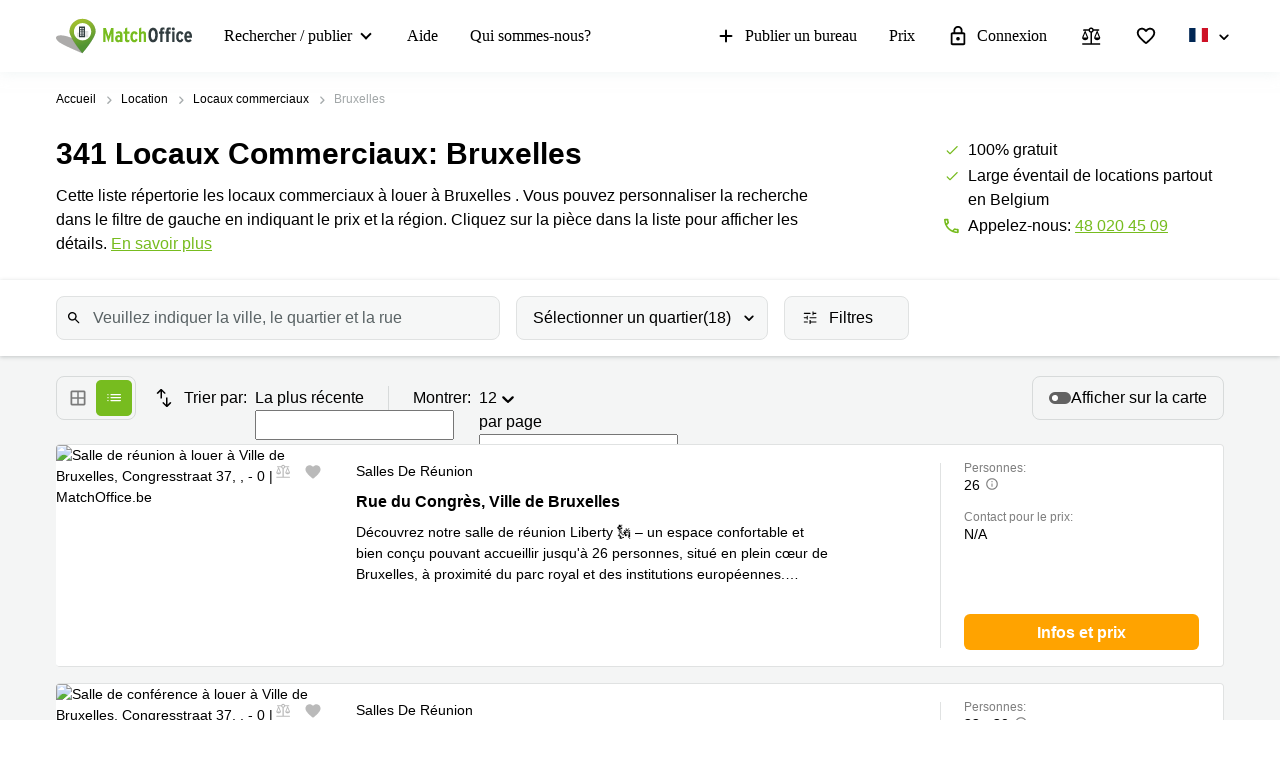

--- FILE ---
content_type: text/html; charset=utf-8
request_url: https://www.matchoffice.be/fr-BE/loyer/locaux-commerciaux/brussels
body_size: 128508
content:
<!DOCTYPE html><html lang="fr-BE" prefix="og: http://ogp.me/ns#"><head><link rel="stylesheet" href="https://assets.lokalebasen.dk/packs/css/flag-f0997cd8.css" async="async" media="screen"><meta charset="utf-8"><meta content="width=device-width, initial-scale=1, maximum-scale=1, user-scalable=no" name="viewport"><title>Locaux commerciaux à louer en Bruxelles  | MatchOffice.be</title><meta content="Louer espaces de coworking, bureaux virtuels et bureaux privés, des salles de réunion pour les start-ups, les entrepreneurs et les
entreprises ✅" name="description"><link rel="icon" type="image/png" href="/assetpipe/favicon-199763be36b6834ada04943ef58f55ad7ed2104616a88729172221b9bcc9a51f.png"><link rel="apple-touch-icon-precomposed" type="image/png" href="/assetpipe/favicon_apple_touch-331c2c826671643631b7fa9d48e4013c1522e5731c1e109a6107a42d1d446fba.png"><link href="https://www.matchoffice.be/fr-BE/loyer/locaux-commerciaux/brussels" rel="canonical"><meta name="csrf-param" content="authenticity_token">
<meta name="csrf-token" content="dOrhX65auW-l6pK6phcU0K14MAAVlhOZ6Pg15qdfXU45eKeTO7HjD_dPHLSJUo-sdRimQOo6Srkzj7ZKiQ1K7w"><meta content="0E33F59FBE9253AF49BB82E13259FEED" name="msvalidate.01"><meta content="IE=edge" http-equiv="X-UA-Compatible"><style data-emotion="css"></style><link rel="stylesheet" type="text/css" href="/packs/css/955-4e2b1eb5.css"><link rel="stylesheet" type="text/css" href="/packs/css/7662-ed6ab774.css"><style type="text/css">.__react_component_tooltip {
  border-radius: 3px;
  display: inline-block;
  font-size: 13px;
  left: -999em;
  opacity: 0;
  padding: 8px 21px;
  position: fixed;
  pointer-events: none;
  transition: opacity 0.3s ease-out;
  top: -999em;
  visibility: hidden;
  z-index: 999;
}
.__react_component_tooltip.allow_hover, .__react_component_tooltip.allow_click {
  pointer-events: auto;
}
.__react_component_tooltip:before, .__react_component_tooltip:after {
  content: "";
  width: 0;
  height: 0;
  position: absolute;
}
.__react_component_tooltip.show {
  opacity: 0.9;
  margin-top: 0px;
  margin-left: 0px;
  visibility: visible;
}
.__react_component_tooltip.type-dark {
  color: #fff;
  background-color: #222;
}
.__react_component_tooltip.type-dark.place-top:after {
  border-top-color: #222;
  border-top-style: solid;
  border-top-width: 6px;
}
.__react_component_tooltip.type-dark.place-bottom:after {
  border-bottom-color: #222;
  border-bottom-style: solid;
  border-bottom-width: 6px;
}
.__react_component_tooltip.type-dark.place-left:after {
  border-left-color: #222;
  border-left-style: solid;
  border-left-width: 6px;
}
.__react_component_tooltip.type-dark.place-right:after {
  border-right-color: #222;
  border-right-style: solid;
  border-right-width: 6px;
}
.__react_component_tooltip.type-dark.border {
  border: 1px solid #fff;
}
.__react_component_tooltip.type-dark.border.place-top:before {
  border-top: 8px solid #fff;
}
.__react_component_tooltip.type-dark.border.place-bottom:before {
  border-bottom: 8px solid #fff;
}
.__react_component_tooltip.type-dark.border.place-left:before {
  border-left: 8px solid #fff;
}
.__react_component_tooltip.type-dark.border.place-right:before {
  border-right: 8px solid #fff;
}
.__react_component_tooltip.type-success {
  color: #fff;
  background-color: #8DC572;
}
.__react_component_tooltip.type-success.place-top:after {
  border-top-color: #8DC572;
  border-top-style: solid;
  border-top-width: 6px;
}
.__react_component_tooltip.type-success.place-bottom:after {
  border-bottom-color: #8DC572;
  border-bottom-style: solid;
  border-bottom-width: 6px;
}
.__react_component_tooltip.type-success.place-left:after {
  border-left-color: #8DC572;
  border-left-style: solid;
  border-left-width: 6px;
}
.__react_component_tooltip.type-success.place-right:after {
  border-right-color: #8DC572;
  border-right-style: solid;
  border-right-width: 6px;
}
.__react_component_tooltip.type-success.border {
  border: 1px solid #fff;
}
.__react_component_tooltip.type-success.border.place-top:before {
  border-top: 8px solid #fff;
}
.__react_component_tooltip.type-success.border.place-bottom:before {
  border-bottom: 8px solid #fff;
}
.__react_component_tooltip.type-success.border.place-left:before {
  border-left: 8px solid #fff;
}
.__react_component_tooltip.type-success.border.place-right:before {
  border-right: 8px solid #fff;
}
.__react_component_tooltip.type-warning {
  color: #fff;
  background-color: #F0AD4E;
}
.__react_component_tooltip.type-warning.place-top:after {
  border-top-color: #F0AD4E;
  border-top-style: solid;
  border-top-width: 6px;
}
.__react_component_tooltip.type-warning.place-bottom:after {
  border-bottom-color: #F0AD4E;
  border-bottom-style: solid;
  border-bottom-width: 6px;
}
.__react_component_tooltip.type-warning.place-left:after {
  border-left-color: #F0AD4E;
  border-left-style: solid;
  border-left-width: 6px;
}
.__react_component_tooltip.type-warning.place-right:after {
  border-right-color: #F0AD4E;
  border-right-style: solid;
  border-right-width: 6px;
}
.__react_component_tooltip.type-warning.border {
  border: 1px solid #fff;
}
.__react_component_tooltip.type-warning.border.place-top:before {
  border-top: 8px solid #fff;
}
.__react_component_tooltip.type-warning.border.place-bottom:before {
  border-bottom: 8px solid #fff;
}
.__react_component_tooltip.type-warning.border.place-left:before {
  border-left: 8px solid #fff;
}
.__react_component_tooltip.type-warning.border.place-right:before {
  border-right: 8px solid #fff;
}
.__react_component_tooltip.type-error {
  color: #fff;
  background-color: #BE6464;
}
.__react_component_tooltip.type-error.place-top:after {
  border-top-color: #BE6464;
  border-top-style: solid;
  border-top-width: 6px;
}
.__react_component_tooltip.type-error.place-bottom:after {
  border-bottom-color: #BE6464;
  border-bottom-style: solid;
  border-bottom-width: 6px;
}
.__react_component_tooltip.type-error.place-left:after {
  border-left-color: #BE6464;
  border-left-style: solid;
  border-left-width: 6px;
}
.__react_component_tooltip.type-error.place-right:after {
  border-right-color: #BE6464;
  border-right-style: solid;
  border-right-width: 6px;
}
.__react_component_tooltip.type-error.border {
  border: 1px solid #fff;
}
.__react_component_tooltip.type-error.border.place-top:before {
  border-top: 8px solid #fff;
}
.__react_component_tooltip.type-error.border.place-bottom:before {
  border-bottom: 8px solid #fff;
}
.__react_component_tooltip.type-error.border.place-left:before {
  border-left: 8px solid #fff;
}
.__react_component_tooltip.type-error.border.place-right:before {
  border-right: 8px solid #fff;
}
.__react_component_tooltip.type-info {
  color: #fff;
  background-color: #337AB7;
}
.__react_component_tooltip.type-info.place-top:after {
  border-top-color: #337AB7;
  border-top-style: solid;
  border-top-width: 6px;
}
.__react_component_tooltip.type-info.place-bottom:after {
  border-bottom-color: #337AB7;
  border-bottom-style: solid;
  border-bottom-width: 6px;
}
.__react_component_tooltip.type-info.place-left:after {
  border-left-color: #337AB7;
  border-left-style: solid;
  border-left-width: 6px;
}
.__react_component_tooltip.type-info.place-right:after {
  border-right-color: #337AB7;
  border-right-style: solid;
  border-right-width: 6px;
}
.__react_component_tooltip.type-info.border {
  border: 1px solid #fff;
}
.__react_component_tooltip.type-info.border.place-top:before {
  border-top: 8px solid #fff;
}
.__react_component_tooltip.type-info.border.place-bottom:before {
  border-bottom: 8px solid #fff;
}
.__react_component_tooltip.type-info.border.place-left:before {
  border-left: 8px solid #fff;
}
.__react_component_tooltip.type-info.border.place-right:before {
  border-right: 8px solid #fff;
}
.__react_component_tooltip.type-light {
  color: #222;
  background-color: #fff;
}
.__react_component_tooltip.type-light.place-top:after {
  border-top-color: #fff;
  border-top-style: solid;
  border-top-width: 6px;
}
.__react_component_tooltip.type-light.place-bottom:after {
  border-bottom-color: #fff;
  border-bottom-style: solid;
  border-bottom-width: 6px;
}
.__react_component_tooltip.type-light.place-left:after {
  border-left-color: #fff;
  border-left-style: solid;
  border-left-width: 6px;
}
.__react_component_tooltip.type-light.place-right:after {
  border-right-color: #fff;
  border-right-style: solid;
  border-right-width: 6px;
}
.__react_component_tooltip.type-light.border {
  border: 1px solid #222;
}
.__react_component_tooltip.type-light.border.place-top:before {
  border-top: 8px solid #222;
}
.__react_component_tooltip.type-light.border.place-bottom:before {
  border-bottom: 8px solid #222;
}
.__react_component_tooltip.type-light.border.place-left:before {
  border-left: 8px solid #222;
}
.__react_component_tooltip.type-light.border.place-right:before {
  border-right: 8px solid #222;
}
.__react_component_tooltip.place-top {
  margin-top: -10px;
}
.__react_component_tooltip.place-top:before {
  border-left: 10px solid transparent;
  border-right: 10px solid transparent;
  bottom: -8px;
  left: 50%;
  margin-left: -10px;
}
.__react_component_tooltip.place-top:after {
  border-left: 8px solid transparent;
  border-right: 8px solid transparent;
  bottom: -6px;
  left: 50%;
  margin-left: -8px;
}
.__react_component_tooltip.place-bottom {
  margin-top: 10px;
}
.__react_component_tooltip.place-bottom:before {
  border-left: 10px solid transparent;
  border-right: 10px solid transparent;
  top: -8px;
  left: 50%;
  margin-left: -10px;
}
.__react_component_tooltip.place-bottom:after {
  border-left: 8px solid transparent;
  border-right: 8px solid transparent;
  top: -6px;
  left: 50%;
  margin-left: -8px;
}
.__react_component_tooltip.place-left {
  margin-left: -10px;
}
.__react_component_tooltip.place-left:before {
  border-top: 6px solid transparent;
  border-bottom: 6px solid transparent;
  right: -8px;
  top: 50%;
  margin-top: -5px;
}
.__react_component_tooltip.place-left:after {
  border-top: 5px solid transparent;
  border-bottom: 5px solid transparent;
  right: -6px;
  top: 50%;
  margin-top: -4px;
}
.__react_component_tooltip.place-right {
  margin-left: 10px;
}
.__react_component_tooltip.place-right:before {
  border-top: 6px solid transparent;
  border-bottom: 6px solid transparent;
  left: -8px;
  top: 50%;
  margin-top: -5px;
}
.__react_component_tooltip.place-right:after {
  border-top: 5px solid transparent;
  border-bottom: 5px solid transparent;
  left: -6px;
  top: 50%;
  margin-top: -4px;
}
.__react_component_tooltip .multi-line {
  display: block;
  padding: 2px 0px;
  text-align: center;
}</style><link rel="stylesheet" type="text/css" href="/packs/css/2819-5e53cd08.css"><link rel="stylesheet" type="text/css" href="/packs/css/1508-3f0e68bf.css"></head><body style="margin: 0; font-size: 14px; width: 100vw; position: relative;"><img width="2000" height="2000" style="pointer-events:none;position:absolute;top:0;left:0;width:99vw;height:99vh;max-width:99vw;max-height:99vh" role="presentation" alt="Presentation" src="[data-uri]">
<nav class="top-menu" id="top-menu"><div class="unsupported-browser hidden" id="unsupported-browser"><div class="unsupported-browser__content"><div class="unsupported-browser__content-wrapper"><p class="unsupported-browser__title">Il semble que vous utilisiez une ancienne version de<span class="browser-name" id="browser-name"></span></p><p class="unsupported-browser__message">Nous ne prenons pas en charge cette version et vous recommandons d’installer la dernière version en date pour une expérience utilisateur optimale.</p></div><div class="unsupported-browser__close-btn" id="unsupported-browser-close"></div></div></div><div class="unsupported-browser-ie hidden" id="unsupported-browser-ie"><div class="unsupported-browser__content"><div class="unsupported-browser__content-wrapper"><p class="unsupported-browser__title">Il semble que vous utilisiez une version du navigateur qui n’est pas prise en charge.<span class="browser-name"></span></p><p class="unsupported-browser__message">Veuillez utiliser une version plus récente&nbsp;<a href="https://www.microsoft.com/en-us/edge?form=MA13FJ" target="_blank">Edge</a>, <a href="https://www.google.com/intl/en_US/chrome/" target="_blank">Chrome</a>,  ou <a href="https://www.mozilla.org/en-US/firefox/new/" target="_blank">Firefox</a> pour une expérience utilisateur optimale.</p></div><div class="unsupported-browser__close-btn" id="unsupported-ie-close"></div></div></div><div class="container top-menu__container max-width"><a class="top-menu__logo-link" href="/fr-BE"><div class="logo"><svg><use xlink:href="#common-icons-logo"></use></svg></div></a><div class="links-wrapper"><div class="phone-block"><a href="tel:(+32) 48 020 45 09"><svg width="18" height="18"><use xlink:href="#common-icons-phone"></use></svg><span>Appel</span></a></div><div class="header-comparison-icon header-comparison-icon--mobile" id="header-comparison-icon-mobile"><div class="header-comparison-icon__icon"><svg width="24" height="24"><use xlink:href="#common-icons-compare"></use></svg><div class="header-comparison-icon__counter"></div></div><span>Compare</span></div><a class="favorite-locations-link favorite-locations-link--mobile" href="/fr-BE/favourite_locations"><div class="favorite-locations-link__wrapper"><div class="favorite-locations-link__icon"><svg width="22" height="22"><use xlink:href="#common-icons-favorite_border"></use></svg><div class="favorite-locations-link__counter"></div></div><span>Favoris</span></div></a><div class="mobile-menu-toggle-wrapper" id="mobileMenuHeaderWrapper"><div class="menu-toggle" id="mobileMenuHeaderToggle"><span></span><span></span><span></span><span></span></div><span>Menu</span></div><div class="menu-wrapper" id="headerMenuWrapper"><ul class="left"><li class="submenu-main menu-item-type-custom"><a href="/fr-BE/loyer">Rechercher / publier</a><ul class="submenu-title sub-menu-header"><li class="menu-item-type-custom sub-sub-menu"><a role="button">Types d'espaces commerciaux</a><ul class="sub-menu-header"><li><a href="/fr-BE/loyer/bureaux">Bureaux</a></li><li><a href="/fr-BE/loyer/centres-d-affaires">Centre d’affaires</a></li><li><a href="/fr-BE/loyer/coworking">Coworking</a></li><li><a href="/fr-BE/loyer/salle-de-reunion">Salles de réunion</a></li><li><a href="/fr-BE/loyer/bureau-virtuel">Bureau virtuel</a></li></ul></li><li class="menu-item-type-custom sub-sub-menu"><a role="button">Villes Populaires</a><ul class="sub-menu-header"><li><a href="/fr-BE/loyer/centres-d-affaires/aalst">Alost</a></li><li><a href="/fr-BE/loyer/locaux-commerciaux/anderlecht">Anderlecht</a></li><li><a href="/fr-BE/loyer/bureaux/antwerp">Anvers</a></li><li><a href="/fr-BE/loyer/coworking/brugge">Bruges</a></li><li class="active"><a href="/fr-BE/loyer/locaux-commerciaux/brussels">Bruxelles</a></li><li><a href="/fr-BE/loyer/locaux-commerciaux/brussels-airport">Bruxelles Aeroport</a></li><li><a href="/fr-BE/loyer/coworking/gent">Gand</a></li><li><a href="/fr-BE/loyer/centres-d-affaires/hasselt">Hasselt</a></li><li><a href="/fr-BE/loyer/locaux-commerciaux/ottignies-louvain-la-neuve">Louvain la Neuve</a></li><li><a href="/fr-BE/loyer/bureaux/wallonia">Wallonie</a></li><li><a href="/fr-BE/loyer/locaux-commerciaux/wavre">Wavre</a></li></ul></li><li class="menu-item-type-custom sub-sub-menu"><a role="button">Recherches populaires</a><ul class="sub-menu-header"><li><a href="/fr-BE/loyer/bureaux/antwerp">Bureau a louer Anvers</a></li><li><a href="/fr-BE/loyer/bureaux/brussels">Bureau à louer Bruxelles</a></li><li><a href="/fr-BE/loyer/bureaux/gent">Bureau a louer Gand</a></li><li><a href="/fr-BE/loyer/bureaux/liege">Bureau à louer Liège</a></li><li><a href="/fr-BE/loyer/centres-d-affaires/antwerp">Centre d'affaires Anvers</a></li><li><a href="/fr-BE/loyer/centres-d-affaires/gent">Centre d'affaires Gand</a></li><li><a href="/fr-BE/loyer/centres-d-affaires/stad-brussel">Centre d'affaires Ville de Bruxelles</a></li><li><a href="/fr-BE/loyer/coworking/elsene">Coworking Ixelles</a></li><li><a href="/fr-BE/loyer/coworking/namur">Coworking Namur</a></li><li><a href="/fr-BE/loyer/coworking/tournai">Coworking Tournai</a></li><li><a href="/fr-BE/loyer/salle-de-reunion/brussels">Salle de conférence Bruxelles</a></li></ul></li></ul></li><li><a href="/fr-BE/support">Aide</a></li><li><a href="/fr-BE/propos-nous">Qui sommes-nous?</a></li></ul><ul class="right"><li><a class="opened" href="/fr-BE/publier-un-local"><svg id="svg-add" width="22" height="22"><use href="#common-icons-add"></use></svg>Publier un bureau</a></li><li><a id="nav-price" href="/fr-BE/publier-un-local#tabs">Prix</a></li><li><a class="login green-icon" href="/fr-BE/connexion"><svg id="svg-lock-outlined" width="22" height="22"><use href="#common-icons-lock-outlined"></use></svg>Connexion</a></li><div class="header-comparison-icon" id="header-comparison-icon"><div class="header-icon-tooltip">Comparer les lieux</div><div class="header-comparison-icon__icon"><svg width="24" height="24"><use xlink:href="#common-icons-compare"></use></svg><div class="header-comparison-icon__counter"></div></div></div><a class="favorite-locations-link" href="/fr-BE/favourite_locations"><div class="favorite-locations-link__wrapper"><div class="header-icon-tooltip">Emplacements favoris</div><div class="favorite-locations-link__icon"><svg width="22" height="22"><use xlink:href="#common-icons-favorite_border"></use></svg><div class="favorite-locations-link__counter"></div></div></div></a><li class="locale-dropdown-toggle-container locales-select"><a class="locale-dropdown-toggle" href="#" id="localeHeaderToggle"><span class="fi fi-fr"></span><span class="select-language">Choisissez une langue</span></a></li><ul class=" locale-dropdown" id="headerLocaleDropdown"><li><a href="/huren/locaties/brussels"><span class="fi fi-be"></span><span class="select-language">flamand</span></a></li></ul></ul></div></div></div><div id="comparison-modal"><div class="comparison-modal-body" id="comparison-modal-body"><h3>Liste de comparaison des sites</h3><ul id="comparison-modal-list"></ul></div></div></nav><style type="text/css">body {
  padding-top: 56px;
}

@media (min-width: 992px) {
  body {
    padding-top: 72px;
  }
}

.container {
  padding-left: 8px !important;
  padding-right: 8px !important;
  max-width: 100% !important;
  margin-right: auto;
  margin-left: auto;
}

@media (max-width: 575px) {
  .container {
    padding-left: 16px !important;
    padding-right: 16px !important;
  }
}

@media (min-width: 576px) {
  .container {
    width: 556px !important;
  }
}

@media (min-width: 768px) {
  .container {
    width: 736px !important;
  }
}

@media (min-width: 992px) {
  .container {
    width: 976px !important;
  }
}

@media (min-width: 1200px) {
  .container {
    width: 1200px !important;
  }
}

.container .row {
  margin-left: -8px;
  margin-right: -8px;
}

.container .col-1, .container .col-2, .container .col-3, .container .col-4, .container .col-5, .container .col-6, .container .col-7, .container .col-8, .container .col-9, .container .col-10,
.container .col-11, .container .col-12, .container .col, .container .col-auto, .container .col-sm-1, .container .col-sm-2, .container .col-sm-3, .container .col-sm-4,
.container .col-sm-5, .container .col-sm-6, .container .col-sm-7, .container .col-sm-8, .container .col-sm-9, .container .col-sm-10, .container .col-sm-11,
.container .col-sm-12, .container .col-sm, .container .col-sm-auto, .container .col-md-1, .container .col-md-2, .container .col-md-3, .container .col-md-4,
.container .col-md-5, .container .col-md-6, .container .col-md-7, .container .col-md-8, .container .col-md-9, .container .col-md-10, .container .col-md-11,
.container .col-md-12, .container .col-md, .container .col-md-auto, .container .col-lg-1, .container .col-lg-2, .container .col-lg-3, .container .col-lg-4,
.container .col-lg-5, .container .col-lg-6, .container .col-lg-7, .container .col-lg-8, .container .col-lg-9, .container .col-lg-10, .container .col-lg-11,
.container .col-lg-12, .container .col-lg, .container .col-lg-auto, .container .col-xl-1, .container .col-xl-2, .container .col-xl-3, .container .col-xl-4,
.container .col-xl-5, .container .col-xl-6, .container .col-xl-7, .container .col-xl-8, .container .col-xl-9, .container .col-xl-10, .container .col-xl-11,
.container .col-xl-12, .container .col-xl, .container .col-xl-auto {
  padding-right: 8px;
  padding-left: 8px;
}

.container.max-width {
  @media (min-width: 992px) {
    width: calc(100vw - 64px) !important;
  }
  @media (min-width: 1200px) {
    width: calc(100vw - 96px) !important;
  }
}

.global-round-loader-wrapper {
  height: calc(100vh - 56px);
}

@media (min-width: 992px) {
  .global-round-loader-wrapper {
    height: calc(100vh - 72px);
  }
}

.round-loader {
  height: 60px;
  width: 60px;
  margin: 15px auto 0 auto;
  background: #77bc1f;
  border-radius: 50%;
  animation: boing .8s linear infinite;
  position: relative;
  top: calc(50% - 35px);
}

.round-loader:before {
  position: absolute;
  top: calc(50% - 28px);
  left: calc(50% - 28px);
  content: '';
  width: 56px;
  height: 56px;
  background: #a7e45a;
  display: block;
  border-radius: 50%;
}

.round-loader:before {
  height: 56px;
  width: 56px;
  background: #a7e45a;
  top: calc(50% - 28px);
  left: calc(50% - 28px);
  animation: boing-inner .8s linear infinite;
}

.round-loader:after {
  position: absolute;
  top: calc(50% - 26px);
  left: calc(50% - 26px);
  content: '';
  width: 52px;
  height: 52px;
  background: #fff;
  display: block;
  border-radius: 50%;
  animation: boing-inner-2 .8s linear infinite;
}

@keyframes boing {
  0% {
    transform: scale(1);
  }
  25% {
    transform: scale(0.75);
  }
  100% {
    transform: scale(1);
  }
}

@keyframes boing-inner {
  0% {
    transform: scale(1);
  }
  25% {
    transform: scale(0.6);
  }
  100% {
    transform: scale(1);
  }
}

@keyframes boing-inner-2 {
  0% {
    transform: scale(1);
  }
  10% {
    transform: scale(0.1);
  }
  100% {
    transform: scale(1);
  }
}

.header-comparison-icon {
  min-height: 42px;
  align-items: center;
  justify-content: space-between;
  flex-direction: column;
  margin: 0 16px;
  position: relative;
}

.header-comparison-icon.header-comparison-icon--mobile {
  display: flex;
}

.header-comparison-icon.active .header-comparison-icon__counter {
  display: block;
}

.header-comparison-icon--mobile {
  margin-right: 24px;
  margin-left: 0;
  display: flex;
}

.header-comparison-icon__icon {
  height: 22px;
  position: relative;
}

#comparison-modal {
  position: absolute;
  height: 100vh;
  width: 100vw;
  background-color: rgba(0,0,0,0.6);
  backdrop-filter: blur(5px);
}

#comparison-modal.active {
  display: block;
}

.comparison-modal-body {
  background: #FFFFFF;
  border: 1px solid #FFA300;
  border-radius: 4px;
  width: 381px;
  max-width: calc(100vw - 32px);
  padding: 24px;
  text-align: center;
  margin: 109px auto 0;
}

.comparison-modal-body h3 {
  font-size: 24px;
  line-height: 24px;
  margin: 0 0 16px;
}

.comparison-modal-body ul {
  list-style: none;
  padding: 0;
  margin: 0;
}

.comparison-modal-body ul li {
  margin-top: 8px;
  justify-content: space-between;
}

.comparison-modal-body ul li a {
  color: #77BC1F;
  font-size: 16px;
  line-height: 24px;
}

.comparison-modal-body ul li a:hover {
  color: #539533
}

.comparison-modal-body ul li a span {
  font-size: 16px;
  line-height: 24px;
  font-weight: 900;
  color: #000000;
  margin-left: 8px;
}

.comparison-modal-body ul li div:before {
  content: url("data:image/svg+xml,%3Csvg xmlns='http://www.w3.org/2000/svg' height='24px' viewBox='0 0 20 20' width='20px' fill='%23000000'%3E%3Cpath d='M0 0h20v20H0V0z' fill='none'/%3E%3Cpath d='M6 19c0 1.1.9 2 2 2h8c1.1 0 2-.9 2-2V9c0-1.1-.9-2-2-2H8c-1.1 0-2 .9-2 2v10zM18 4h-2.5l-.71-.71c-.18-.18-.44-.29-.7-.29H9.91c-.26 0-.52.11-.7.29L8.5 4H6c-.55 0-1 .45-1 1s.45 1 1 1h12c.55 0 1-.45 1-1s-.45-1-1-1z'/%3E%3C/svg%3E");
}

.comparison-modal-body ul li div:hover:before {
  content: url("data:image/svg+xml,%3Csvg xmlns='http://www.w3.org/2000/svg' height='24px' viewBox='0 0 20 20' width='20px' fill='%23f22708'%3E%3Cpath d='M0 0h20v20H0V0z' fill='none'/%3E%3Cpath d='M6 19c0 1.1.9 2 2 2h8c1.1 0 2-.9 2-2V9c0-1.1-.9-2-2-2H8c-1.1 0-2 .9-2 2v10zM18 4h-2.5l-.71-.71c-.18-.18-.44-.29-.7-.29H9.91c-.26 0-.52.11-.7.29L8.5 4H6c-.55 0-1 .45-1 1s.45 1 1 1h12c.55 0 1-.45 1-1s-.45-1-1-1z'/%3E%3C/svg%3E");
}

.top-menu .header-comparison-icon.bounce .header-comparison-icon__icon {
  animation: bounce 1s 0.1s;
  transform: scale(0.85);
}

.menu-wrapper {
  font-family: 'MuseoSans', san-serif;
  z-index: 60;
  background: white;
  display: block;
  height: calc(100% - 56px);
  width: 0;
  position: fixed;
  top: 56px;
  left: 0;
  right: 0;
  transform: translateX(100%);
  max-height: calc(100% - 56px);
  overflow-y: auto;
  border-top: 1px solid #e8eaea;
  border-bottom: 1px solid #e8eaea;
  transition: transform 0.2s linear, width 0s linear 0.5s;
  min-width: 0;
  scroll-behavior: smooth;
}

.menu-wrapper ul {
  list-style: none;
  margin: 0;
  padding: 0;
  flex-direction: column;
  justify-content: flex-start;
}

.menu-wrapper li {
  width: 100%;
}

.menu-wrapper li .submenu-title {
  background: #F6F6F6;
}

.menu-wrapper li .submenu-title li > a {
  color: #000000 !important;
  white-space: normal;
}

/* Mobile  black arrow in sub-menu */
.menu-wrapper li .submenu-title li > a:after {
  content: '';
  position: absolute;
  right: 20px;
  width: 0;
  height: 0;
  border: solid #000;
  border-width: 0 2px 2px 0;
  clear: both;
  display: inline-block;
  padding: 3px;
  transform: rotate(45deg);
  -webkit-transform: rotate(45deg);
}

.menu-wrapper li .submenu-title li > a.active {
  color: #000;
}

/* Mobile gren arrow sub menu */
/* not  what?? Desktop arrow green */
.menu-wrapper li .submenu-title li > a.active:before {
  content: '';
  position: absolute;
  right: 20px;
  width: 0;
  height: 0;
  border: solid #77bc1f;
  border-width: 0 2px 2px 0;
  clear: both;
  display: inline-block;
  padding: 3px;
  transform: rotate(-135deg);
  -webkit-transform: rotate(-135deg);
}

.menu-wrapper li .submenu-title .sub-menu-header li a {
  padding: 8px 8px 8px 24px;
}

.menu-wrapper li .submenu-title li:last-child .sub-menu-header {
  margin-bottom: 8px;
}

.menu-wrapper li.active a {
  color: #77bc1f;
}

.menu-wrapper li.active svg {
  fill: #77bc1f;
}

.menu-wrapper li svg {
  margin-right: 8px;
  overflow: visible;
}

.menu-wrapper li.active a .material-icons,
.menu-wrapper li.active a li .submenu-title li > a:after,
.menu-wrapper li .submenu-title li.active a li > a:after,
.menu-wrapper li.active a .submenu-main:after,
.menu-wrapper li.active a .top-menu .unsupported-browser__close-btn:after,
.top-menu .menu-wrapper li.active a .unsupported-browser__close-btn:after,
.menu-wrapper li.active a .top-menu .unsupported-browser-ie__close-btn:after,
.top-menu .menu-wrapper li.active a .unsupported-browser-ie__close-btn:after {
  color: inherit;
}

.menu-wrapper .submenu-main {
  border-bottom: 1px solid #E0E2E2;
  position: relative;
  overflow: hidden;
  min-height: 0;
  height: 50px;
  transition: ease 600ms;
}

.menu-wrapper .submenu-main:after {
  content: '';
  position: absolute;
  right: 20px;
  top: 20px;
  width: 0;
  height: 0;
  border: solid black;
  border-width: 0 2px 2px 0;
  clear: both;
  display: inline-block;
  padding: 3px;
  transform: rotate(45deg);
  -webkit-transform: rotate(45deg);
}

.menu-wrapper .submenu-main.open {
  height: auto;
  min-height: 50px;
  transition: ease 600ms;
}

.menu-wrapper .submenu-main.open a {
  color: #77bc1f;
}

/* Mobile arrow green */
.menu-wrapper .submenu-main.open:after {
  content: '';
  position: absolute;
  right: 20px;
  top: 20px;
  width: 0;
  height: 0;
  border: solid #77bc1f;
  border-width: 0 2px 2px 0;
  clear: both;
  display: inline-block;
  padding: 3px;
  transform: rotate(-135deg);
  -webkit-transform: rotate(-135deg);
}

.menu-wrapper .submenu-main-empty {
  margin-right: 0;
}

.menu-wrapper .submenu-main-empty:after {
  content: '' !important;
}

.menu-wrapper a {
  border-bottom: 1px solid #E0E2E2;
  height: 100%;
  color: #000000;
  transition: color 0.2s ease-out;
  font-size: 16px;
  line-height: 18px;
  flex-wrap: nowrap;
  white-space: nowrap;
  padding: 16px;
}

.menu-wrapper a:hover {
  color: #77bc1f;
}

.menu-wrapper a:hover svg {
  fill: #77bc1f;
}

.menu-wrapper a.login {
  background: transparent;
}

.menu-wrapper .material-icons,
.menu-wrapper li .submenu-title li > a:after,
.menu-wrapper .submenu-main:after,
.menu-wrapper .top-menu .unsupported-browser__close-btn:after,
.top-menu .menu-wrapper .unsupported-browser__close-btn:after,
.menu-wrapper .top-menu .unsupported-browser-ie__close-btn:after,
.top-menu .menu-wrapper .unsupported-browser-ie__close-btn:after {
  line-height: 14px;
  font-size: 17px;
}

.top-menu {
  background: white;
  position: fixed;
  z-index: 1000;
  width: 100%;
  top: 0;
  left: 0;
  box-shadow: 0 0 14px 0 rgba(222, 231, 231, 0.55);
}

.top-menu > .container {
  height: 56px;
  max-width: 1200px;
  z-index: 10;
  position: relative;
}

.top-menu .logo {
  display: block;
  position: relative;
  float: left;
  max-width: 136px;
  height: 37px;
  width: 105.5px;
}

.top-menu .logo svg {
  max-width: 136px;
  height: 37px;
  width: 105.5px;
}

.top-menu .unsupported-browser, .top-menu .unsupported-browser-ie {
  background: rgba(0, 0, 0, 0.6);
  position: absolute;
  font-family: MuseoSans, sans-serif;
  justify-content: center;
  padding: 8px 15px;
  height: 100vh;
  width: 100vw;
  z-index: 999999;
}

.top-menu .unsupported-browser__content,
.top-menu .unsupported-browser-ie__content {
  position: relative;
  display: flex;
  justify-content: space-between;
  align-items: flex-start;
  background: white;
  border-radius: 4px;
  width: calc(100vw - 16px);
}

.top-menu .unsupported-browser__message,
.top-menu .unsupported-browser-ie__message {
  padding: 16px;
  margin: 0;
}

.top-menu .unsupported-browser__title,
.top-menu .unsupported-browser-ie__title {
  font-size: 21px;
  line-height: 28px;
  font-weight: bold;
  margin: 0;
  padding: 24px 40px 0 16px;
}

.top-menu .unsupported-browser__close-btn,
.top-menu .unsupported-browser-ie__close-btn {
  margin-left: 10px;
  position: absolute;
  right: 16px;
  top: 16px;
}

.top-menu .unsupported-browser__close-btn:after,
.top-menu .unsupported-browser-ie__close-btn:after {
  font-size: 26px;
  content: "close";
  color: black;
}

.top-menu .menu-toggle {
  height: 16px;
  background: white;
  box-sizing: content-box;
  line-height: 72px;
  text-align: center;
  overflow: hidden;
  max-width: 18px;
  min-width: 18px;
  position: relative;
}

.top-menu .menu-toggle.cross {
  box-sizing: content-box;
  z-index: 40;
  height: 16px;
}

.top-menu .menu-toggle.cross span {
  width: 20px;
}

.top-menu .menu-toggle.cross span:nth-child(1), .top-menu .menu-toggle.cross span:nth-child(4) {
  top: 24px;
  opacity: 0;
  width: 0;
  left: 30px;
}

.top-menu .menu-toggle.cross span:nth-child(2) {
  transform: rotate(45deg);
}

.top-menu .menu-toggle.cross span:nth-child(3) {
  transform: rotate(-45deg);
}

.top-menu .menu-toggle span {
  border-radius: 5px;
  width: 18px;
  height: 2px;
  display: block;
  position: absolute;
  left: calc(50% - 9px);
  background: #000000;
  transition: transform 0.15s linear;
}

.top-menu .menu-toggle span:nth-child(1) {
  top: 2px;
}

.top-menu .menu-toggle span:nth-child(2), .top-menu .menu-toggle span:nth-child(3) {
  will-change: transform;
  top: 7px;
}

.top-menu .menu-toggle span:nth-child(4) {
  top: 12px;
}

.top-menu .phone-block {
  margin-right: 24px;
}

.top-menu .phone-block a {
  flex-direction: column;
  color: black;
  height: 42px;
  justify-content: space-between;
}

.top-menu .phone-block a:hover {
  color: black;
}

.top-menu .phone-block a svg {
  height: 18px;
  width: 18px;
}

.top-menu .mobile-menu-toggle-wrapper {
  position: relative;
  right: 0;
  padding-right: inherit;
  height: 42px;
  flex-direction: column;
  justify-content: space-between;
}

.top-menu .mobile-menu-toggle-wrapper > span {
  margin-top: 2px;
  display: block;
}

.top-menu .mobile-menu-toggle-wrapper.open {
  height: 18px;
}

.top-menu .mobile-menu-toggle-wrapper.open > span {
  visibility: hidden;
  height: 0;
}

.top-menu .favorite-locations-link:hover svg {
  fill: black;
}

.top-menu .favorite-locations-link.favorite-locations-link--mobile {
  display: block;
  margin-right: 24px;
}

.top-menu .favorite-locations-link__wrapper {
  flex-direction: column;
  height: 42px;
  justify-content: space-between;
  position: relative;
}

.top-menu .favorite-locations-link__icon {
  position: relative;
  height: 22px;
  width: 22px;
  background-size: cover;
  z-index: 3;
}

.top-menu .favorite-locations-link span {
  color: #000000;
}

.top-menu .favorite-locations-link__counter,
.header-comparison-icon__counter {
  font-size: 12px;
  line-height: 13px;
  font-weight: 500;
  height: 15px;
  border-radius: 4px;
  background-color: #FFFFFF;
  align-items: center;
  padding: 0 2px;
  position: absolute;
  color: #000000;
  left: 12px;
  bottom: 10px;
  z-index: 2;
  border: 1px solid #77bc1f;
}

.top-menu .favorite-locations-link.active .favorite-locations-link__icon {
  background-image: url("/assetpipe/icons/heart-9822b99f9193c5bf6a564660b273834a72c521cc1754a1ddcfb1aebccda35304.svg");
}

.top-menu .favorite-locations-link.active .favorite-locations-link__counter {
  display: flex;
}

.top-menu .favorite-locations-link.bounce .favorite-locations-link__icon {
  animation: bounce 1s 0.1s;
  transform: scale(0.85);
}

top-menu .locale-dropdown-toggle-container {
  background: white;
  z-index: 1;
}

.favorite-locations-link__wrapper:hover .header-icon-tooltip,
.header-comparison-icon:hover .header-icon-tooltip {
  opacity: 0.9;
}

.header-icon-tooltip {
  position: absolute;
  padding: 0 11px;
  border-radius: 5px;
  background: #222;
  text-align: center;
  display: inline-block;
  transition: opacity 0.3s ease-out;
  z-index: 999;
  right: 32px;
  pointer-events: none;
  color: #ffffff;
  opacity: 0;
  white-space: nowrap;
}

.header-icon-tooltip:before,
.header-icon-tooltip:after {
  content: "";
  width: 0;
  height: 0;
  position: absolute;
  top: 50%;
}

.header-icon-tooltip:before {
  border-top: 6px solid transparent;
  border-bottom: 6px solid transparent;
  right: -8px;
  margin-top: -5px;
}

.header-icon-tooltip:after {
  border-left-color: #222;
  border-left-style: solid;
  border-left-width: 6px;
  border-top: 5px solid transparent;
  border-bottom: 5px solid transparent;
  right: -6px;
  margin-top: -4px;
}

.new-clients-indicator {
  padding: 2px 5px !important;
  font-size: 10px !important;
  line-height: 12px !important;
  color: white !important;
  font-weight: 500;
  background: #ED3939;
  border-radius: 8px;
  margin-left: -24px;
  width: fit-content;
  justify-content: center;
}

.new-clients-indicator:hover {
  color: white !important;
}

.banner-background {
  background: #f6f6f6;
}

.banner-background .banner-wrapper {
  text-align: left;
  padding: 18px 15px;
}

.banner-background .banner-wrapper a {
  border-bottom: 1px solid #5A6365;
  display: inline-block;
  margin-bottom: 0;
  font-size: 12px;
  font-weight: bold;
  color: #5A6365;
}

.banner-background .banner-wrapper a span {
  color: #FFA300;
  border: none;
}

.top-menu .locale-dropdown-toggle-container {
  background: white;
  z-index: 1;
}

.top-menu .favorite-locations-link span,
.top-menu .mobile-menu-toggle-wrapper > span,
.top-menu .phone-block a span,
.header-comparison-icon span,
.header-icon-tooltip {
  font-size: 12px;
  line-height: 20px;
  font-weight: 100;
}

.top-menu .favorite-locations-link__wrapper,
.top-menu .mobile-menu-toggle-wrapper,
.top-menu .phone-block a,
.top-menu .links-wrapper,
.top-menu .unsupported-browser,
.top-menu .unsupported-browser-ie,
.top-menu__logo-link,
.top-menu > .container,
.menu-wrapper a,
.menu-wrapper ul,
.comparison-modal-body ul li
{
  display: flex;
  align-items: center;
}

.banner-background .banner-wrapper .material-icons,
.banner-background .banner-wrapper .menu-wrapper li .submenu-title li > a:after,
.menu-wrapper li .submenu-title .banner-background .banner-wrapper li > a:after,
.banner-background .banner-wrapper .menu-wrapper .submenu-main:after,
.menu-wrapper .banner-background .banner-wrapper .submenu-main:after,
.banner-background .banner-wrapper .top-menu .unsupported-browser__close-btn:after,
.top-menu .banner-background .banner-wrapper .unsupported-browser__close-btn:after,
.banner-background .banner-wrapper .top-menu .unsupported-browser-ie__close-btn:after,
.top-menu .banner-background .banner-wrapper .unsupported-browser-ie__close-btn:after {
  position: absolute;
  right: 28px;
}

.comparison-modal-body ul li a,
.menu-wrapper a, .menu-wrapper a:hover,
.top-menu .phone-block a,
.top-menu .phone-block a:hover,
.top-menu .favorite-locations-link,
.top-menu .favorite-locations-link:hover,
.banner-background .banner-wrapper a:hover {
  text-decoration: none;
}

.header-comparison-icon,
.top-menu .menu-toggle,
.top-menu .unsupported-browser__close-btn,
.top-menu .unsupported-browser-ie__close-btn,
.banner-background .banner-wrapper .material-icons,
.comparison-modal-body ul li div:before,
.comparison-modal-body ul li div:hover:before,
.banner-background .banner-wrapper .menu-wrapper li .submenu-title li > a:after,
.menu-wrapper li .submenu-title .banner-background .banner-wrapper li > a:after,
.banner-background .banner-wrapper .menu-wrapper .submenu-main:after,
.menu-wrapper .banner-background .banner-wrapper .submenu-main:after,
.banner-background .banner-wrapper .top-menu .unsupported-browser__close-btn:after,
.top-menu .banner-background .banner-wrapper .unsupported-browser__close-btn:after,
.banner-background .banner-wrapper .top-menu .unsupported-browser-ie__close-btn:after,
.top-menu .banner-background .banner-wrapper .unsupported-browser-ie__close-btn:after {
  cursor: pointer;
}

#comparison-modal,
.menu-wrapper li .submenu-title .sub-menu-header li a:after,
.menu-wrapper li .submenu-title li > a.active:after,
.header-comparison-icon__counter,
.header-comparison-icon,
.new-clients-indicator svg,
.banner-background .banner-wrapper,
.top-menu .favorite-locations-link,
.top-menu .favorite-locations-link__counter,
.top-menu .favorite-locations-link.active .favorite-locations-link__icon svg,
.top-menu .unsupported-browser.hidden,
.top-menu .unsupported-browser-ie.hidden,
.top-menu .unsupported-browser__content:before,
.top-menu .unsupported-browser-ie__content:before,
.top-menu .unsupported-browser__content:after,
.top-menu .unsupported-browser-ie__content:after {
  display: none;
}


@keyframes bounce {
  0% {
    transform: scale(1.1);
    opacity: 1;
  }
  50% {
    transform: scale(1.6);
    opacity: 0.7;
  }
  60% {
    transform: scale(0.6);
    opacity: 1;
  }
  80% {
    transform: scale(0.95);
  }
  100% {
    transform: scale(0.85);
  }
}

@keyframes open {
  from {
    min-height: 0;
    height: 0;
  }
  to {
    height: auto;
    min-height: 50px;
  }
}

@keyframes close {
  from {
    height: auto;
    min-height: 50px;
  }
  to {
    min-height: 0;
    height: 0;
  }
}


#common-icons-simple_cms,
#common-icons-error_page,
#common-icons-application {
  display: block !important;
  height: 0;
  width: 0;
  overflow: hidden;
}


@media (max-width: 576px) {
  .banner-background .banner-wrapper a {
    max-width: 290px;
  }
}


@media (max-width: 767px) {
  .header-comparison-icon {
    display: none !important;
  }
}


@media (max-width: 768px) {
  .new-clients-indicator {
    display: none !important;
  }
}

@media (min-width: 576px) {
  .menu-wrapper li a {
    padding-left: calc((100vw - 540px) / 2);
  }

  .top-menu .locale-dropdown-toggle:after,
  .menu-wrapper .submenu-main:after,
  .menu-wrapper .submenu-main:hover:before {
    right: calc((100vw - 540px) / 2);
  }
}

@media (min-width: 768px) {
  .menu-wrapper li a {
    padding-left: calc((100vw - 720px) / 2);
  }

  .top-menu .locale-dropdown-toggle:after,
  .menu-wrapper .submenu-main:after,
  .menu-wrapper .submenu-main:hover:before {
    right: calc((100vw - 720px) / 2);
  }
}

@media (min-width: 992px) {
  .menu-wrapper li a {
    padding-left: calc((100vw - 960px) / 2);
  }

  .top-menu .locale-dropdown-toggle:after,
  .menu-wrapper .submenu-main:after,
  .menu-wrapper .submenu-main:hover:before {
    right: calc((100vw - 960px) / 2);
  }

  .container.max-width .menu-wrapper li a {
    padding-left: 40px;
  }

  .container.max-width .top-menu .locale-dropdown-toggle:after,
  .container.max-width .menu-wrapper .submenu-main:after,
  .container.max-width .menu-wrapper .submenu-main:hover:before {
    right: 40px;
  }
}

@media (min-width: 1200px) {
  .menu-wrapper li a {
    padding-left: calc((100vw - 1184px) / 2);
  }

  .top-menu .locale-dropdown-toggle:after,
  .menu-wrapper .submenu-main:after,
  .menu-wrapper .submenu-main:hover:before {
    right: calc((100vw - 1184px) / 2);
  }

  .container.max-width .menu-wrapper li a {
    padding-left: 56px;
  }

  .container.max-width .top-menu .locale-dropdown-toggle:after,
  .container.max-width .menu-wrapper .submenu-main:after,
  .container.max-width .menu-wrapper .submenu-main:hover:before {
    right: 56px;
  }
}

@media (max-width: 1239px) {
  .menu-wrapper.shown {
    transform: translateX(0);
    transition: width 0s linear, transform 0.2s linear;
    min-width: 200px;
    width: 100vw;
    left: 0;
  }

  .menu-wrapper .submenu-main a {
    height: auto;
    display: inline-block;
    border-bottom: 0;
  }

  .menu-wrapper li.menu-item-type-custom > .sub-menu-header {
    min-height: 0;
    height: 0;
    display: flex;
    position: relative;
    animation: 600ms ease 0s close;
  }

  .menu-wrapper li.menu-item-type-custom > .sub-menu-header.open {
    height: auto;
    min-height: 50px;
    animation: 600ms ease 0s open;
  }

  .menu-wrapper li.menu-item-type-custom.sub-sub-menu {
    background: #F6F6F6;
    z-index: 1;
    min-height: 0;
    height: 50px;
    transition: 600ms;
  }

  .menu-wrapper li.menu-item-type-custom.sub-sub-menu.open {
    height: auto;
    min-height: 50px;
    transition: ease 600ms;
  }

  .menu-wrapper .submenu-title {
    padding-bottom: 0 !important;
    padding-left: 8px !important;
  }

  .js-cookies-accepted {
    display: none;
  }

  .top-menu:not(.dk) .top-menu__container {
    justify-content: space-between;
  }
}


@media (max-width: 1239px) {
  .top-menu.dk .top-menu__container {
    justify-content: space-between;
  }
}


@media (min-width: 577px) {
  .banner-background .banner-wrapper {
    text-align: center;
    display: block;
  }
}


@media (min-width: 768px) {
  .top-menu .unsupported-browser__content, .top-menu .unsupported-browser-ie__content {
    width: 720px;
  }
}


@media (min-width: 768px) and (max-width: 1239px) {
  .menu-wrapper a {
    margin: auto;
  }
}

@media (min-width: 992px) {
  .top-menu > .container {
    height: 72px;
  }

  .menu-wrapper {
    top: 72px;
  }

  .top-menu .logo,
  .top-menu .logo svg {
    height: 47.9px;
    width: 136px;
  }
}


@media (min-width: 1240px) {

  .header-comparison-icon {
    display: flex;
    justify-content: center;
  }

  .top-menu .favorite-locations-link__wrapper {
    height: 22px;
  }

  .top-menu .favorite-locations-link__counter {
    left: 14px;
  }

  .top-menu .favorite-locations-link {
    display: block;
    height: 22px;
    margin-right: 0;
    margin-left: 16px;
  }

  .menu-wrapper li a {
    padding-left: 0;
  }

  .menu-wrapper .submenu-main {
    height: 100%;
  }

  .menu-wrapper .submenu-main:hover {
    overflow: visible;
  }

  .menu-wrapper .submenu-main:after,
  .menu-wrapper .submenu-main:hover:before {
    right: 9px;
  }

  .container.max-width .menu-wrapper li a {
    padding-left: 0;
  }

  .container.max-width .menu-wrapper .submenu-main:after,
  .container.max-width .menu-wrapper .submenu-main:hover:before {
    right: 9px;
  }

  .top-menu .locale-dropdown-toggle:after {
    right: -26px;
  }

  .menu-wrapper {
    padding-left: 32px;
    display: flex;
    height: 100%;
    justify-content: space-between;
    width: 100%;
    position: relative;
    border: none;
    transform: none;
    overflow-y: inherit;
    top: 0;
  }

  .menu-wrapper ul {
    flex-direction: row;
  }

  .menu-wrapper ul.left li:first-child {
    padding-left: 0;
  }

  .menu-wrapper li {
    padding: 23px 16px;
    /*height: 100%;*/
    width: auto;
  }

  .menu-wrapper li .submenu-title {
    padding: 0;
    background: #fff;
    position: absolute;
    display: none;
    align-items: center;
    top: 72px;
    border-radius: 4px;
    padding: 16px 24px;
    visibility: hidden;
    opacity: 0;
    max-height: 0;
    overflow: visible;
    transform: translateX(-10%);
  }

  .menu-wrapper li .submenu-title li {
    padding: 0 0 0 40px;
    min-width: 186px;
  }

  .menu-wrapper li .submenu-title li a {
    font-size: 16px;
    font-weight: 900;
    padding-bottom: 16px;
    color: #000;
  }

  .menu-wrapper li .submenu-title li a:hover {
    color: #000;
  }

  .menu-wrapper li .submenu-title .sub-menu-header {
    display: flex;
    flex-direction: column;
    align-content: flex-start;
    align-items: flex-start;
  }

  .menu-wrapper li .submenu-title .sub-menu-header li {
    padding: 0;
  }

  .menu-wrapper li .submenu-title .sub-menu-header li a {
    padding: 0 0 16px;
    text-overflow: ellipsis;
    display: block;
    overflow: hidden;
    white-space: normal;
    width: 226px;
    font-weight: 500;
    font-size: 14px;
  }

  .menu-wrapper li .submenu-title li a:after,
  .menu-wrapper li .submenu-title .sub-menu-header li a:after {
    content: '';
  }

  .menu-wrapper li .submenu-title .sub-menu-header li a:hover {
    text-decoration: underline;
  }

  .menu-wrapper li .submenu-title .sub-menu-header li:last-child a {
    padding: 0;
  }

  .menu-wrapper li:hover a, .menu-wrapper li:focus a, .menu-wrapper li:focus-within a {
    color: #77bc1f;
  }

  .menu-wrapper li:hover svg {
    fill: #77bc1f;
  }

  .menu-wrapper li:hover .submenu-title,
  .menu-wrapper li:focus .submenu-title,
  .menu-wrapper li:focus-within .submenu-title {
    visibility: visible;
    opacity: 1;
    z-index: 999;
    max-height: 999px;
    pointer-events: auto;
    box-shadow: 0 0 14px 0 rgba(222, 231, 231, 0.55);
    display: flex;
    align-items: flex-start;
  }

  .menu-wrapper li .submenu-title:empty {
    padding: 0;
  }

  .menu-wrapper .submenu-main {
    padding: 27px 27px 27px 0;
    margin-right: 12px;
    position: relative;
    cursor: pointer;
    border-bottom: 0;
  }

  .menu-wrapper .submenu-main:after,
  .menu-wrapper .submenu-main:hover:before {
    content: '';
    position: absolute;
    right: 9px;
    width: 0;
    height: 0;
    border-width: 0 2px 2px 0 !important;
    clear: both;
    display: inline-block;
    padding: 3px;
  }

  /* Black arrow desktop */
  .menu-wrapper .submenu-main:after {
    top: 30px;
    border: solid black;
    transform: rotate(45deg);
    -webkit-transform: rotate(45deg);
  }

  /* GREEN ARROW DESKTOP 30 okay */
  .menu-wrapper .submenu-main:hover:before {
    top: 33px;
    border: solid #77bc1f;
    transform: rotate(-135deg);
    -webkit-transform: rotate(-135deg);
  }

  .menu-wrapper .submenu-main-empty {
    padding: 23px 16px;
  }

  .menu-wrapper a {
    padding: 0;
    border-bottom: none;
  }

  .top-menu .links-wrapper {
    width: 100%;
  }

  .top-menu .locale-dropdown-toggle-container {
    padding-left: 32px;
  }

  .flex-main {
    max-width: 83%;
  }

  .top-menu.dk .menu-wrapper a.login {
    width: 20px;
    overflow: hidden;
    justify-content: flex-start;
  }

  .header-comparison-icon.header-comparison-icon--mobile,
  .top-menu .favorite-locations-link.favorite-locations-link--mobile,
  .menu-wrapper .submenu-main .sub-menu-header .sub-sub-menu a:after,
  .menu-wrapper .submenu-main:hover:after,
  .top-menu .menu-toggle,
  .top-menu .mobile-menu-toggle-wrapper,
  .top-menu .phone-block {
    display: none;
  }
}</style><div class="app-global-wrapper"><div data-react-class="ListViewRoot" data-react-props="{&quot;listView&quot;:{&quot;locale&quot;:&quot;fr-BE&quot;,&quot;googleApiKey&quot;:&quot;AIzaSyD1a7YJhrumFhlVdue2VWe5rzVuS6OHKQM&quot;,&quot;trustpilotWidget&quot;:{&quot;ratingsScore&quot;:4.4,&quot;reviewsCount&quot;:202,&quot;status&quot;:&quot;Excellent&quot;,&quot;img&quot;:&quot;4-half&quot;},&quot;mapOptions&quot;:{&quot;open&quot;:false,&quot;root&quot;:&quot;&quot;},&quot;keywords&quot;:{&quot;initialFacilities&quot;:[],&quot;initialSuitableForKinds&quot;:[],&quot;initialPostalDistrictIds&quot;:{&quot;918235201&quot;:[891069657,891069655,891069659,891069670,891069788,891069664,891069654,891069658,891069653,891059463,891069665,891069666,891069669,891069816,891069661,891069667,891069668,891069656]},&quot;monthlyMaxPrice&quot;:null,&quot;yearlyPerM2MaxPrice&quot;:1500,&quot;slidersDefaultCurrencyFormatted&quot;:&quot;€&quot;,&quot;saleMaxPrice&quot;:null,&quot;maxArea&quot;:2000,&quot;defaultKinds&quot;:[],&quot;geoSlug&quot;:&quot;brussels&quot;,&quot;frontendLeasePrices&quot;:1500,&quot;postalDistrictServiceUrl&quot;:&quot;/fr-BE/lease/api/frontend/locations/stats&quot;,&quot;locationServiceUrl&quot;:&quot;/fr-BE/lease/api/frontend/locations/by_postal_districts&quot;,&quot;locationsKindsUrl&quot;:&quot;/fr-BE/lease/api/frontend/locations/kinds&quot;,&quot;locationsSuitableForKindsPath&quot;:&quot;/fr-BE/lease/api/frontend/locations/suitable_for_kinds&quot;,&quot;locationsFacilitiesPath&quot;:&quot;/fr-BE/lease/api/frontend/locations/facilities&quot;,&quot;locationsMapMarkersUrl&quot;:&quot;/fr-BE/lease/api/frontend/locations/map_markers&quot;,&quot;nearbyLocations&quot;:&quot;/fr-BE/lease/api/frontend/nearby_locations&quot;,&quot;apiCreateOrderPath&quot;:&quot;/fr-BE/lease/api/orders&quot;,&quot;apiAutocompletePath&quot;:&quot;/fr-BE/lease/api/frontend/autocomplete&quot;,&quot;viewportString&quot;:null,&quot;geoName&quot;:&quot;Bruxelles &quot;,&quot;provinceId&quot;:918235201,&quot;locationsCount&quot;:341,&quot;countryAlpha2&quot;:&quot;be&quot;,&quot;section&quot;:&quot;lease&quot;,&quot;sections&quot;:[&quot;lease&quot;],&quot;providerInfo&quot;:null,&quot;locationInfo&quot;:null,&quot;newSearchAgentPath&quot;:&quot;/fr-BE/agent-de-recherche/new&quot;,&quot;signupTeaserPath&quot;:&quot;/fr-BE/publier-un-local&quot;,&quot;rootPath&quot;:&quot;/fr-BE&quot;,&quot;siteLogoPath&quot;:&quot;/assetpipe/logos/matchoffice_generic-c5eddbf7608313b439fc557a8f02f2e373ce836f543a39848549e5413d32bd1d.svg&quot;,&quot;siteKey&quot;:&quot;be&quot;,&quot;customListViewType&quot;:null,&quot;customListViewArea&quot;:null,&quot;customListViewWorkstationsCount&quot;:null,&quot;customListViewEmployeesCount&quot;:null,&quot;customListViewYearlyRentPerM2&quot;:null,&quot;customListViewAnnualRent&quot;:null,&quot;customListViewWorkstationCostPerMonth&quot;:null,&quot;fixedListViewLocationIds&quot;:null},&quot;breadcrumbs&quot;:[{&quot;label&quot;:&quot;Accueil&quot;,&quot;path&quot;:&quot;/fr-BE&quot;},{&quot;label&quot;:&quot;Location&quot;,&quot;path&quot;:&quot;/fr-BE/loyer&quot;},{&quot;label&quot;:&quot;Locaux commerciaux&quot;,&quot;path&quot;:&quot;/fr-BE/loyer/locaux-commerciaux&quot;},{&quot;label&quot;:&quot;Bruxelles &quot;,&quot;path&quot;:&quot;/fr-BE/loyer/locaux-commerciaux/brussels&quot;}],&quot;headerContent&quot;:{&quot;headline&quot;:&quot;341 locaux commerciaux: Bruxelles &quot;,&quot;description&quot;:&quot;Cette liste répertorie les locaux commerciaux à louer à Bruxelles . Vous pouvez personnaliser la recherche dans le filtre de gauche en indiquant le prix et la région. Cliquez sur la pièce dans la liste pour afficher les détails.&quot;,&quot;extendedDescription&quot;:&quot;\u003ch2 dir=\&quot;ltr\&quot;\u003e\u003cmeta charset=\&quot;utf-8\&quot;\u003e\u003c/h2\u003e\n\n\u003ch2 dir=\&quot;ltr\&quot;\u003eLocal commercial à louer sur Bruxelles | Découvrez les avantages\u003c/h2\u003e\n\n\u003cp dir=\&quot;ltr\&quot;\u003eRechercher un local commercial à louer sur Bruxelles est a priori la bonne décision car aucun endroit comme Bruxelles ne permet de gérer une entreprise ayant une vocation européenne.&nbsp; Les chiffres ne mentent pas. La ville est la deuxième ville la plus cosmopolite de la planète, c'est une région dotée d'une économie ouverte, de services et d'incitations aux entreprises, d'une infrastructure solide et d'un bassin de talents multilingues et internationaux, avec des professionnels compétents dans tous les domaines possibles. C'est une ville d'affaires qui regorge d'opportunités. 1500 sièges des entreprises mondiales sont déjà établis à Bruxelles. La ville accueille également diverses institutions européennes et l'OTAN, et c'est la capitale de l'Europe. Elle est considérée comme la ville №10 au monde en termes de capacité d'innovation.\u003c/p\u003e\n\n\u003cp dir=\&quot;ltr\&quot;\u003eEn proposant des locaux commerciaux à louer sur Bruxelles, les propriétaires vous invitent en fait dans l'une des villes les plus écologiques d'Europe et du monde. Les zones vertes occupent plus de 20% de l'ensemble du territoire de Bruxelles. La ville n'a pas seulement de nombreuses zones vertes, elle est aussi l'une des principales villes européennes qui se dévoue à l'application de nombreuses politiques environnementales pour prévenir les changements climatiques néfastes.\u003c/p\u003e\n\n\u003cp dir=\&quot;ltr\&quot;\u003eLa capitale belge est la ville qui a le plus grand appétit pour les investissements sur le marché CRE. C'est une raison de plus pour rechercher un local commercial à Bruxelles. L'offre de locaux commerciaux y est diversifiée et prête à répondre aux besoins d'un large public cible.\u003c/p\u003e\n\n\u003cp dir=\&quot;ltr\&quot;\u003eEnfin, les entreprises et entrepreneurs étrangers peuvent tester gratuitement le terrain pour leurs activités dans la ville. Certains programmes prévoient l'utilisation d'espaces de travail et offrent l'accès à une série de services, le tout gratuitement pendant trois mois.\u003c/p\u003e\n\n\u003ch2 dir=\&quot;ltr\&quot;\u003eLocal commercial à louer sur Bruxelles | Les meilleurs endroits&nbsp;\u003c/h2\u003e\n\n\u003cp dir=\&quot;ltr\&quot;\u003eMontrant des résultats florissants en matière de développement économique et possédant l'une des meilleures qualités de vie au monde, la capitale belge dispose d'une offre immobilière commerciale plus que vaste. Les immobiliers commerciaux à Bruxelles occupent les emplacements les plus stratégiques et les plus reconnus de la ville. L'un des quartiers d'affaires les plus populaires de la ville est le quartier nord - le CBD de Bruxelles. Des immeubles très hauts caractérisent la région, et la majorité des plus grandes tours de Belgique sont situées ici.&nbsp;\u003c/p\u003e\n\n\u003cp dir=\&quot;ltr\&quot;\u003eUn autre endroit parfait pour la location d’un local commercial à Bruxelles est la partie centrale de la ville car elle est toujours bondée et assure un flux continu de clients. D'autres zones à considérer lors de la recherche d'un local commercial à louer sur Bruxelles sont le Quartier Royal, le Quartier du Sablon, le Quartier de la Senne, le Laeken, et d'autres encore.\u003c/p\u003e\n\n\u003cp dir=\&quot;ltr\&quot;\u003eBruxelles étant l'une des villes les plus célèbres au monde, le fait d'y disposer d'un bureau donnera une image positive à votre entreprise. Les immobiliers commerciaux à Bruxelles vont des bureaux avec services dans des centres d'affaires haut de gamme aux solutions de bureaux virtuels et autres logements d'affaires flexibles. Que vous recherchiez un espace de travail dédié pour un usage individuel ou que vous ayez besoin d'un poste de travail dans un bureau partagé pour vous ou votre équipe, le marché de l'immobilier commercial de Bruxelles est dynamique et personnalisable et répondra à ces besoins.\u003c/p\u003e\n\n\u003ch2 dir=\&quot;ltr\&quot;\u003eLouez un local commercial à Bruxelles avec nous\u003c/h2\u003e\n\n\u003cp dir=\&quot;ltr\&quot;\u003eVous pouvez voir de nombreuses variantes de locaux commerciaux à Bruxelles dans notre site et choisir la meilleure pour votre entreprise. Veuillez nous contacter, et nous vous mettrons en relation avec le prestataire d'espace de travail pour obtenir des informations détaillées sur le bail. Nous serons plus qu'heureux de vous aider. Notre service est gratuit pour les locataires.\u003c/p\u003e\n&quot;,&quot;descriptionWithAssets&quot;:[{&quot;headline&quot;:&quot;Local commercial à louer sur Bruxelles | Découvrez les avantages&quot;,&quot;text&quot;:&quot;Rechercher un local commercial à louer sur Bruxelles est a priori la bonne décision car aucun endroit comme Bruxelles ne permet de gérer une entreprise ayant une vocation européenne.  Les chiffres ne mentent pas. La ville est la deuxième ville la plus cosmopolite de la planète, c'est une région dotée d'une économie ouverte, de services et d'incitations aux entreprises, d'une infrastructure solide et d'un bassin de talents multilingues et internationaux, avec des professionnels compétents dans tous les domaines possibles. C'est une ville d'affaires qui regorge d'opportunités. 1500 sièges des entreprises mondiales sont déjà établis à Bruxelles. La ville accueille également diverses institutions européennes et l'OTAN, et c'est la capitale de l'Europe. Elle est considérée comme la ville №10 au monde en termes de capacité d'innovation. En proposant des locaux commerciaux à louer sur Bruxelles, les propriétaires vous invitent en fait dans l'une des villes les plus écologiques d'Europe et du monde. Les zones vertes occupent plus de 20% de l'ensemble du territoire de Bruxelles. La ville n'a pas seulement de nombreuses zones vertes, elle est aussi l'une des principales villes européennes qui se dévoue à l'application de nombreuses politiques environnementales pour prévenir les changements climatiques néfastes. La capitale belge est la ville qui a le plus grand appétit pour les investissements sur le marché CRE. C'est une raison de plus pour rechercher un local commercial à Bruxelles. L'offre de locaux commerciaux y est diversifiée et prête à répondre aux besoins d'un large public cible. Enfin, les entreprises et entrepreneurs étrangers peuvent tester gratuitement le terrain pour leurs activités dans la ville. Certains programmes prévoient l'utilisation d'espaces de travail et offrent l'accès à une série de services, le tout gratuitement pendant trois mois.&quot;,&quot;asset&quot;:{&quot;type&quot;:&quot;map&quot;,&quot;url&quot;:&quot;https://imageproxy-v2.services.lokalebasen.dk/w374/lb-assets-eu/dk/map_images/12804/staticmap.png&quot;,&quot;alt&quot;:&quot;Bruxelles  Plan&quot;}},{&quot;headline&quot;:&quot;Local commercial à louer sur Bruxelles | Les meilleurs endroits &quot;,&quot;text&quot;:&quot;Montrant des résultats florissants en matière de développement économique et possédant l'une des meilleures qualités de vie au monde, la capitale belge dispose d'une offre immobilière commerciale plus que vaste. Les immobiliers commerciaux à Bruxelles occupent les emplacements les plus stratégiques et les plus reconnus de la ville. L'un des quartiers d'affaires les plus populaires de la ville est le quartier nord - le CBD de Bruxelles. Des immeubles très hauts caractérisent la région, et la majorité des plus grandes tours de Belgique sont situées ici.  Un autre endroit parfait pour la location d’un local commercial à Bruxelles est la partie centrale de la ville car elle est toujours bondée et assure un flux continu de clients. D'autres zones à considérer lors de la recherche d'un local commercial à louer sur Bruxelles sont le Quartier Royal, le Quartier du Sablon, le Quartier de la Senne, le Laeken, et d'autres encore. Bruxelles étant l'une des villes les plus célèbres au monde, le fait d'y disposer d'un bureau donnera une image positive à votre entreprise. Les immobiliers commerciaux à Bruxelles vont des bureaux avec services dans des centres d'affaires haut de gamme aux solutions de bureaux virtuels et autres logements d'affaires flexibles. Que vous recherchiez un espace de travail dédié pour un usage individuel ou que vous ayez besoin d'un poste de travail dans un bureau partagé pour vous ou votre équipe, le marché de l'immobilier commercial de Bruxelles est dynamique et personnalisable et répondra à ces besoins.&quot;,&quot;asset&quot;:{&quot;type&quot;:&quot;img&quot;,&quot;url&quot;:null,&quot;alt&quot;:&quot;Locaux commerciaux à louer à Brussel&quot;}},{&quot;headline&quot;:&quot;Louez un local commercial à Bruxelles avec nous&quot;,&quot;text&quot;:&quot;Vous pouvez voir de nombreuses variantes de locaux commerciaux à Bruxelles dans notre site et choisir la meilleure pour votre entreprise. Veuillez nous contacter, et nous vous mettrons en relation avec le prestataire d'espace de travail pour obtenir des informations détaillées sur le bail. Nous serons plus qu'heureux de vous aider. Notre service est gratuit pour les locataires.&quot;}],&quot;seoStatistics&quot;:null,&quot;newSearchAgentPath&quot;:&quot;/fr-BE/agent-de-recherche/new&quot;,&quot;rating&quot;:{&quot;showRating&quot;:true,&quot;rateableId&quot;:31998,&quot;ratingCreatePath&quot;:&quot;/rating&quot;,&quot;avgScore&quot;:&quot;4.4&quot;,&quot;votesCount&quot;:879,&quot;maxScore&quot;:5},&quot;initialPostalDistrictId&quot;:null,&quot;initialProvinceId&quot;:918235201},&quot;locationTypes&quot;:[[&quot;Bureau&quot;,&quot;office&quot;],[&quot;Centre d'affaires&quot;,&quot;business_center&quot;],[&quot;Coworking&quot;,&quot;coworking&quot;],[&quot;Salles de réunion&quot;,&quot;meeting_room&quot;],[&quot;Bureau virtuel&quot;,&quot;virtual_office&quot;]],&quot;siteKey&quot;:&quot;be&quot;,&quot;siteName&quot;:&quot;MatchOffice.be&quot;,&quot;contactInfoPhone&quot;:&quot;(+32) 48 020 45 09&quot;,&quot;contactInfoPhoneWithoutCode&quot;:&quot;48 020 45 09&quot;,&quot;availableLocalesLinks&quot;:[{&quot;key&quot;:&quot;nl-BE&quot;,&quot;countryCode&quot;:&quot;be&quot;,&quot;localeName&quot;:&quot;flamand&quot;,&quot;href&quot;:&quot;/huren/locaties/brussels&quot;}],&quot;missingImagesUrl&quot;:&quot;&quot;,&quot;country&quot;:&quot;Belgium&quot;,&quot;streetId&quot;:null,&quot;subSite&quot;:&quot;lease&quot;,&quot;areaId&quot;:918235201,&quot;areaType&quot;:&quot;Province&quot;,&quot;providersPage&quot;:false,&quot;nyAmagerPage&quot;:false,&quot;groupedPostalDistrictsIds&quot;:{&quot;918235201&quot;:[891069657,891069655,891069659,891069670,891069788,891069664,891069654,891069658,891069653,891059463,891069665,891069666,891069669,891069816,891069661,891069667,891069668,891069656]},&quot;richSnippetQuestions&quot;:[{&quot;question&quot;:&quot;🗑 Quels centres d’affaires dans Bruxelles  offrent des services de nettoyage ?&quot;,&quot;answer&quot;:&quot;\u003ca href=\&quot;https://www.matchoffice.be/fr-BE/loyer/centres-d-affaires/elsene/rue-des-colonies-41119\&quot;\u003eRue des Colonies 11, 1000 Ixelles\u003c/a\u003e, \u003ca href=\&quot;https://www.matchoffice.be/fr-BE/loyer/centres-d-affaires/elsene/avenue-louise-41122\&quot;\u003eAvenue Louise 65/11, 1050 Ixelles\u003c/a\u003e, \u003ca href=\&quot;https://www.matchoffice.be/fr-BE/loyer/centres-d-affaires/brussels-airport/leonardo-da-vincilaan-41387\&quot;\u003eLeonardo Da Vincilaan 19, Diegem, Zaventem, 1831 Bruxelles Aéroport\u003c/a\u003e proposent des services de nettoyage, vous n'avez donc pas à vous soucier de la propreté de la chambre vous-même.&quot;},{&quot;question&quot;:&quot;🛎 Quels espaces de coworking dans Bruxelles  fournissent des services de support administratif ?&quot;,&quot;answer&quot;:&quot;\u003ca href=\&quot;https://www.matchoffice.be/fr-BE/loyer/centres-d-affaires/elsene/rue-des-colonies-41119\&quot;\u003eRue des Colonies 11, 1000 Ixelles\u003c/a\u003e, \u003ca href=\&quot;https://www.matchoffice.be/fr-BE/loyer/centres-d-affaires/elsene/avenue-louise-41122\&quot;\u003eAvenue Louise 65/11, 1050 Ixelles\u003c/a\u003e, \u003ca href=\&quot;https://www.matchoffice.be/fr-BE/loyer/centres-d-affaires/brussels-airport/leonardo-da-vincilaan-41387\&quot;\u003eLeonardo Da Vincilaan 19, Diegem, Zaventem, 1831 Bruxelles Aéroport\u003c/a\u003e peuvent vous aider dans vos tâches administratives.&quot;},{&quot;question&quot;:&quot;🅿️ Quels centres d’affaires dans Bruxelles  offrent des facilités de stationnement à leurs clients ?&quot;,&quot;answer&quot;:&quot;\u003ca href=\&quot;https://www.matchoffice.be/fr-BE/loyer/centres-d-affaires/brussels-airport/leonardo-da-vincilaan-41387\&quot;\u003eLeonardo Da Vincilaan 19, Diegem, Zaventem, 1831 Bruxelles Aéroport\u003c/a\u003e, \u003ca href=\&quot;https://www.matchoffice.be/fr-BE/loyer/centres-d-affaires/anderlecht/allee-de-la-recherche-41388\&quot;\u003eALLEE DE LA RECHERCHE 12, Anderlecht, 1070 Anderlecht\u003c/a\u003e, \u003ca href=\&quot;https://www.matchoffice.be/fr-BE/loyer/centres-d-affaires/anderlecht/allee-de-la-recherche-41388\&quot;\u003eALLEE DE LA RECHERCHE 12, Anderlecht, 1070 Anderlecht\u003c/a\u003e offrent des possibilités de stationnement sur place ou à proximité.&quot;},{&quot;question&quot;:&quot;🚲 Où puis-je trouver des espaces de coworking qui offrent des racks à vélos aux clients?&quot;,&quot;answer&quot;:&quot;En \u003ca href=\&quot;https://www.matchoffice.be/fr-BE/loyer/bureaux/elsene/avenue-louise-41564\&quot;\u003eAvenue Louise 143/4, 1050 Ixelles\u003c/a\u003e, \u003ca href=\&quot;https://www.matchoffice.be/fr-BE/loyer/coworking/sint-lambrechts-woluwe/clos-chapelle-aux-champs-43075\&quot;\u003eClos Chapelle-aux-Champs 30, Bruxelles, 1200 Woluwe-Saint-Lambert\u003c/a\u003e, \u003ca href=\&quot;https://www.matchoffice.be/fr-BE/loyer/bureaux/elsene/38-46135\&quot;\u003e38/40 square de Meeûs, 1000 Ixelles\u003c/a\u003e des racks à vélos sont à la disposition des clients.&quot;}],&quot;userCountryPhoneCode&quot;:&quot;49&quot;,&quot;richSnippetQuestionsTitle&quot;:{&quot;title&quot;:&quot;Questions fréquemment posées sur les baux commerciaux en&nbsp;Bruxelles&quot;},&quot;isRequestFromPrerender&quot;:true,&quot;popularDistricts&quot;:[],&quot;currency&quot;:{&quot;id&quot;:3,&quot;formatted&quot;:&quot;€&quot;},&quot;suitableForKindsMapping&quot;:{&quot;lease&quot;:{&quot;store&quot;:[&quot;cafe&quot;,&quot;showroom&quot;,&quot;clinic&quot;,&quot;education&quot;,&quot;popup_store&quot;,&quot;hair_salon&quot;],&quot;office&quot;:[&quot;showroom&quot;,&quot;clinic&quot;,&quot;education&quot;],&quot;businessCenter&quot;:[&quot;clinic&quot;,&quot;education&quot;],&quot;warehouse&quot;:[&quot;high_ceiling_storage&quot;,&quot;storage_hotel&quot;,&quot;production&quot;,&quot;workshop&quot;],&quot;virtualOffice&quot;:[],&quot;meetingRoom&quot;:[],&quot;parking&quot;:[]},&quot;ownUse&quot;:null,&quot;foreclosure&quot;:null,&quot;investment&quot;:null}}}" data-react-cache-id="ListViewRoot-0"><div><div id="list_view"><div class="list-view"><div class="breadcrumbs breadcrumbs-list-view "><div class="container"><div class="breadcrumbs__wrapper"><div class="breadcrumbs__link-wrapper"><div class="breadcrumbs__link-wrapper"><a class="breadcrumbs__link" href="/fr-BE">Accueil</a><svg class="" width="15" height="15" id="svg-keyboard-arrow-right-rounded"><use href="#common-icons-keyboard-arrow-right-rounded"></use></svg></div></div><div class="breadcrumbs__link-wrapper"><div class="breadcrumbs__link-wrapper"><a class="breadcrumbs__link" href="/fr-BE/loyer">Location</a><svg class="" width="15" height="15" id="svg-keyboard-arrow-right-rounded"><use href="#common-icons-keyboard-arrow-right-rounded"></use></svg></div></div><div class="breadcrumbs__link-wrapper"><div class="breadcrumbs__link-wrapper"><a class="breadcrumbs__link" href="/fr-BE/loyer/locaux-commerciaux">Locaux commerciaux</a><svg class="" width="15" height="15" id="svg-keyboard-arrow-right-rounded"><use href="#common-icons-keyboard-arrow-right-rounded"></use></svg></div></div><div class="breadcrumbs__link-wrapper"><div class="breadcrumbs__link breadcrumbs__last-one-link breadcrumbs__link--disabled">Bruxelles </div></div></div></div></div><div class="lv-header__wrapper"><div class="container max-width"><div class="lv-header__container"><div class="row"><div class="col-xl-8 col-lg-8 col-md-8"><h1 class="lv-header__headline lv-header__capitalize-title"><span class="notranslate">341 </span><span></span><span> locaux commerciaux</span>: Bruxelles </h1><div class="lv-header__description">Cette liste répertorie les locaux commerciaux à louer à Bruxelles . Vous pouvez personnaliser la recherche dans le filtre de gauche en indiquant le prix et la région. Cliquez sur la pièce dans la liste pour afficher les détails.<div class="lv-header__read-more">En savoir plus</div></div></div><div class="lv-header__banner offset-xl-1 col-xl-3 col-lg-4 col-md-4"><div class="lv-header__banner-wrapper"><div class="lv-header__banner-item"><svg class="" width="16" height="16" id="svg-check"><use href="#common-icons-check"></use></svg><span class="lv-header__banner-advantage">100% gratuit</span></div><div class="lv-header__banner-item"><svg class="" width="16" height="16" id="svg-check"><use href="#common-icons-check"></use></svg><span class="lv-header__banner-advantage">Large éventail de locations partout en Belgium</span></div><div class="lv-header__banner-item lv-header__banner-item--phone"><svg class="" width="16" height="16" id="svg-phone-green"><use href="#common-icons-phone-green"></use></svg><span class="lv-header__banner-advantage">Appelez-nous:&nbsp;<a href="tel://(+32) 48 020 45 09">48 020 45 09</a></span></div></div></div></div></div></div></div><div class="main-filter" id="main-filter"><div class="sticky-outer-wrapper"><div class="sticky-inner-wrapper" style="position: relative; top: 0px; z-index: 998;"><div class="lv-filter__container "><div class="container max-width"><div class="row lv-filter__row"><div class="col-sm-12"><div class="lv-filter-wrapper"><div class="lv-filter lv-filter__location-search"><div class="search-wrapper main-search-wrapper"><input class="location-search-input on-list-view " id="transcript" type="text" placeholder="Veuillez indiquer la ville, le quartier et la rue" maxlength="256" value=""><div class="search-btn"><svg class="" width="16" height="16" id="svg-search"><use href="#common-icons-search"></use></svg></div></div></div><div class="lv-filter__right-part"><div class="lv-filter lv-filter__area desktop"><div class="dropdown-selector"><div class="dropdown-selector__trigger"><div class="dropdown-selector__placeholder">Sélectionner un quartier<span class="filter-toggle__select-indicator"> (18)</span></div><div class="dropdown-selector__trigger-right"><div class="dropdown-selector__selected-tooltip">Etterbeek, Berchem-Sainte-Agathe, Forest, Woluwe-Saint-Lambert, Bruxelles Aéroport, Molenbeek-Saint-Jean, Auderghem, Evere, Anderlecht, Dilbeek, Saint-Gilles, Saint-Josse-ten-Noode, Watermael-Boitsfort, Charleroi, Ixelles, Schaerbeek, Uccle, Ville de Bruxelles</div><div class="dropdown-selector__action-icon"><svg class="" width="20" height="20" id="svg-expand-more"><use href="#common-icons-expand-more"></use></svg></div></div></div></div></div><div class="lv-filter__filters-toggle-wrapper"><div class="lv-filter__filters-toggle" id="filterToggle"><div class="lv-filter__mobile-toggle-left"><svg class="" width="20" height="20" id="svg-tune"><use href="#common-icons-tune"></use></svg><p>Filtres</p></div></div></div><div class="sort-bar__mobile-map-button"><svg class="" width="24" height="24" id="svg-map_detail"><use href="#common-icons-map_detail"></use></svg><p class="map-text">Plan</p></div></div></div></div></div></div></div></div></div></div><div class="sort-bar sort-bar-container"><div class="container max-width"><div class="sort-bar__main-wrapper"><div class="sort-bar__left-part"><div class="sort-bar__layout-switcher"><div class="sort-bar__layout-switcher-pill"><svg class="" width="20" height="20" id="svg-window"><use href="#common-icons-window"></use></svg></div><div class="sort-bar__layout-switcher-pill active"><svg class="" width="20" height="20" id="svg-format-list-bulleted"><use href="#common-icons-format-list-bulleted"></use></svg></div></div></div><div class="sort-bar__right-part"><div class="sort-bar__dropdown-wrapper"><div class="sort-bar__sorting-wrapper"><div class="sort-bar__sort-type-wrapper"><svg class="sort-bar__sort-type-icon" width="24" height="24" id="svg-swap"><use href="#common-icons-swap"></use></svg><div class="sort-by css-2b097c-container"><div class="sort-by__control css-yk16xz-control"><p>Trier par:</p><div class="sort-by__value-container sort-by__value-container--has-value css-1hwfws3"><div class="sort-by__single-value css-1uccc91-singleValue">La plus récente</div><input id="react-select-2-input" readonly="" tabindex="0" aria-autocomplete="list" class="css-62g3xt-dummyInput" value=""></div><div class="sort-by__indicators css-1wy0on6"><span class="sort-by__indicator-separator css-1okebmr-indicatorSeparator"></span><div aria-hidden="true" class="sort-by__indicator sort-by__dropdown-indicator css-tlfecz-indicatorContainer"><svg height="20" width="20" viewBox="0 0 20 20" aria-hidden="true" focusable="false" class="css-19bqh2r"><path d="M4.516 7.548c0.436-0.446 1.043-0.481 1.576 0l3.908 3.747 3.908-3.747c0.533-0.481 1.141-0.446 1.574 0 0.436 0.445 0.408 1.197 0 1.615-0.406 0.418-4.695 4.502-4.695 4.502-0.217 0.223-0.502 0.335-0.787 0.335s-0.57-0.112-0.789-0.335c0 0-4.287-4.084-4.695-4.502s-0.436-1.17 0-1.615z"></path></svg></div></div></div></div></div><div class="sort-bar__sorting-wrapper-divider"></div><div class="sort-bar__per-page-wrapper sorted-quantity"><div class="per-page css-2b097c-container"><div class="per-page__control css-yk16xz-control"><p>Montrer:</p><div class="per-page__value-container per-page__value-container--has-value css-1hwfws3"><div class="per-page__single-value css-1uccc91-singleValue">12 par&nbsp;page</div><input id="react-select-3-input" readonly="" tabindex="0" aria-autocomplete="list" class="css-62g3xt-dummyInput" value=""></div><div class="per-page__indicators css-1wy0on6"><span class="per-page__indicator-separator css-1okebmr-indicatorSeparator"></span><div aria-hidden="true" class="per-page__indicator per-page__dropdown-indicator css-tlfecz-indicatorContainer"><svg height="20" width="20" viewBox="0 0 20 20" aria-hidden="true" focusable="false" class="css-19bqh2r"><path d="M4.516 7.548c0.436-0.446 1.043-0.481 1.576 0l3.908 3.747 3.908-3.747c0.533-0.481 1.141-0.446 1.574 0 0.436 0.445 0.408 1.197 0 1.615-0.406 0.418-4.695 4.502-4.695 4.502-0.217 0.223-0.502 0.335-0.787 0.335s-0.57-0.112-0.789-0.335c0 0-4.287-4.084-4.695-4.502s-0.436-1.17 0-1.615z"></path></svg></div></div></div></div></div></div></div><div class="sort-bar__map-toggle "><label><div class="sort-bar__map-toggle-switch" style="position: relative; display: inline-block; text-align: left; opacity: 1; direction: ltr; border-radius: 6px; transition: opacity 0.25s; touch-action: none; -webkit-tap-highlight-color: rgba(0, 0, 0, 0); user-select: none;"><div class="react-switch-bg" style="height: 12px; width: 22px; margin: 0px; position: relative; background: rgb(98, 98, 98); border-radius: 6px; cursor: pointer; transition: background 0.25s;"></div><div class="react-switch-handle" style="height: 6px; width: 6px; background: rgb(255, 255, 255); display: inline-block; cursor: pointer; border-radius: 50%; position: absolute; transform: translateX(3px); top: 3px; outline: 0px; border: 0px; transition: background-color 0.25s, transform 0.25s, box-shadow 0.15s;"></div><input type="checkbox" role="switch" aria-checked="false" style="border: 0px; clip: rect(0px, 0px, 0px, 0px); height: 1px; margin: -1px; overflow: hidden; padding: 0px; position: absolute; width: 1px;"></div><div class="sort-bar__map-toggle-label">Afficher sur la carte</div></label></div></div></div></div></div><div class="list-view-container "><div class="list-view-main-content "><div class="list-view__list-as-list"><div class="container list-item max-width"><a href="/fr-BE/loyer/salle-de-reunion/stad-brussel/congresstraat-203506" class="list-item__wrapper row"><div class="list-item__image-slider col-xl-3 col-lg-3 col-md-4 col-3"><div class="info-badges"><div class="info-badges__new-special-wrapper"><div class="new-badge list-view"><span>Nouveau</span></div></div></div><section class="embla-list-item-slider embla"><div class="embla__viewport"><div class="embla__container" style="transform: translate3d(0px, 0px, 0px);"><div class="embla__slide" style="transform: translate3d(0px, 0px, 0px);"><div class="list-item__image-wrapper"><img class="lazyload blur-up" data-sizes="auto" alt="Salle de réunion à louer à Ville de Bruxelles, Congresstraat 37, , - 0 | MatchOffice.be" data-src="https://imageproxy-v2.services.lokalebasen.dk/370x270/lb-images-eu/be/7445068/6219301-congresstraat-37.jpg?v=m1764385092" data-expand="500" height="172" width="100%"></div></div><div class="embla__slide"><div class="list-item__image-wrapper"><img class="lazyload blur-up" data-sizes="auto" alt="Espaces reunion à louer à Ville de Bruxelles, Congresstraat 37, , - 1 | MatchOffice.be" data-src="https://imageproxy-v2.services.lokalebasen.dk/370x270/lb-images-eu/be/7445069/1232506-congresstraat-37.jpg?v=m1764385091" data-expand="500" height="172" width="100%"></div></div><div class="embla__slide"><div class="list-item__image-wrapper"><img class="" data-sizes="auto" alt="Salle de réunion à louer à Ville de Bruxelles, Congresstraat 37, , - 2 | MatchOffice.be" data-src="https://imageproxy-v2.services.lokalebasen.dk/370x270/lb-images-eu/be/7445071/7688308-congresstraat-37.jpg?v=m1764385109" data-expand="500" height="172" width="100%"></div></div><div class="embla__slide"><div class="list-item__image-wrapper"><img class="" data-sizes="auto" alt="Salle de réunion à louer à Ville de Bruxelles, Congresstraat 37, , - 3 | MatchOffice.be" data-src="https://imageproxy-v2.services.lokalebasen.dk/370x270/lb-images-eu/be/7445072/5139494-congresstraat-37.jpg?v=m1764385092" data-expand="500" height="172" width="100%"></div></div><div class="embla__slide"><div class="list-item__image-wrapper"><img class="lazyload blur-up" data-sizes="auto" alt="Salle de conférence à louer à Ville de Bruxelles, Congresstraat 37, , - 4 | MatchOffice.be" data-src="https://imageproxy-v2.services.lokalebasen.dk/370x270/lb-images-eu/be/7445076/5557171-congresstraat-37.jpg?v=m1764385092" data-expand="500" height="172" width="100%"></div></div></div></div><div class="embla__controls"><div class="embla__buttons"><div class="embla__button embla__button--prev" role="button"><svg class="embla__button__svg" width="30" height="30" id="svg-keyboard-arrow-left-rounded"><use href="#common-icons-keyboard-arrow-left-rounded"></use></svg></div><div class="embla__button embla__button--next" role="button"><svg class="embla__button__svg" width="30" height="30" id="svg-keyboard-arrow-right-rounded"><use href="#common-icons-keyboard-arrow-right-rounded"></use></svg></div></div><div class="embla__dots-wrapper"><div class="embla__dots"><button type="button" class="embla__dot embla__dot--selected" id="embla-dot-0"></button><button type="button" class="embla__dot" id="embla-dot-1"></button><button type="button" class="embla__dot" id="embla-dot-2"></button><button type="button" class="embla__dot" id="embla-dot-3"></button><button type="button" class="embla__dot" id="embla-dot-4"></button></div></div></div></section><div class="compare-icon"><div role="button" class="compare-icon__wrapper" id="iconWrapper203506"><div class="compare-icon__click-area" role="button" aria-labelledby="compare-icon"><div class="compare-icon__icon" data-tip="Comparaison" data-class="compare-icon__tooltip" data-for="compareIconTooltip203506" currentitem="false"><svg class="" width="18" height="18" id="svg-compare"><use href="#common-icons-compare"></use></svg></div><div class="__react_component_tooltip place-left type-dark" id="compareIconTooltip203506" data-id="tooltip"></div></div></div></div><div class="favourite-icon"><div role="button" class="favourite-icon__wrapper" id="faveWrapper203506"><div class="favourite-icon__click-area" role="button" aria-labelledby="favourite-icon"><div class="favourite-icon__icon" data-tip="Ajouter aux favoris" data-class="favourite-icon__tooltip" data-for="faviIcon203506" currentitem="false"><svg class="active" width="18" height="18" id="svg-favorite"><use href="#common-icons-favorite"></use></svg></div><div class="__react_component_tooltip place-left type-dark" id="faviIcon203506" data-id="tooltip"></div></div></div></div></div><div class="list-item__description-wrapper col-xl-6 col-lg-6 col-md-4 col-sm-9 col-9"><div class="list-item__kinds-line"><span class="list-item__kinds"><span class="list-item__kind">Salles de réunion </span></span></div><div class="list-item__description-title"><h4>Congresstraat 37,  Ville de Bruxelles</h4><div class="list-item__description-title-wrapper"><p>Rue du Congrès</p><p> Ville de Bruxelles</p></div><div class="list-item__description-title-wrapper desktops"><p>Rue du Congrès,  Ville de Bruxelles</p></div></div><div class="description-line mobile-hidden"><p><div class="truncated-text active" style="overflow: hidden; display: -webkit-box; -webkit-box-orient: vertical; -webkit-line-clamp: 3;"><span>Découvrez notre salle de réunion Liberty 🗽 – un espace confortable et bien conçu pouvant accueillir jusqu'à 26 personnes, situé en plein cœur de Bruxelles, à proximité du parc royal et des institutions européennes. Facilement accessible en métro (Madou, Parc, Arts-Loi) et en bus (29, 63</span><span class="truncated-text__ellipsis "><span class="read-more-wrapper">... <span class="read-more"> En savoir plus</span></span></span></div></p></div><div class="list-item__bottom-wrapper"><div class="list-item__bottom"></div></div></div><div class="list-item__metrics-wrapper mobile-hidden col-lg-3 col-md-4"><div class="list-item__metrics"><div class="list-item__metrics-area"><p class="list-item__metrics-description">Personnes:</p><p class="list-item__metrics-square">26<span class="list-view__info-tooltip" role="button" data-for="persons-list-tooltip-203506" data-tip="Estimé" currentitem="false"><svg class="" width="14" height="14" id="svg-info_outline"><use href="#common-icons-info_outline"></use></svg><div class="__react_component_tooltip place-top type-dark" id="persons-list-tooltip-203506" data-id="tooltip"></div></span></p></div><div class="list-item__price-wrapper "><div></div><div><p class="list-item__metrics-description">Contact pour le prix:</p><p class="list-item__price month-price" style="display: flex;">N/A</p></div></div></div><div role="button" class="list-item__info-button-wrapper "><div role="button"><div class="b-button list-item__get-info-button" id="infoFormBtn203506">Infos et prix</div></div></div></div></a></div><div class="container list-item max-width"><a href="/fr-BE/loyer/salle-de-reunion/stad-brussel/congresstraat-203507" class="list-item__wrapper row"><div class="list-item__image-slider col-xl-3 col-lg-3 col-md-4 col-3"><div class="info-badges"><div class="info-badges__new-special-wrapper"><div class="new-badge list-view"><span>Nouveau</span></div></div></div><section class="embla-list-item-slider embla"><div class="embla__viewport"><div class="embla__container" style="transform: translate3d(0px, 0px, 0px);"><div class="embla__slide" style="transform: translate3d(0px, 0px, 0px);"><div class="list-item__image-wrapper"><img class="lazyload blur-up" data-sizes="auto" alt="Salle de conférence à louer à Ville de Bruxelles, Congresstraat 37, , - 0 | MatchOffice.be" data-src="https://imageproxy-v2.services.lokalebasen.dk/370x270/lb-images-eu/be/7445080/794961-congresstraat-37.jpg?v=m1764385110" data-expand="500" height="172" width="100%"></div></div><div class="embla__slide"><div class="list-item__image-wrapper"><img class="lazyload blur-up" data-sizes="auto" alt="Espaces reunion à louer à Ville de Bruxelles, Congresstraat 37, , - 1 | MatchOffice.be" data-src="https://imageproxy-v2.services.lokalebasen.dk/370x270/lb-images-eu/be/7445081/975530-congresstraat-37.jpg?v=m1764385093" data-expand="500" height="172" width="100%"></div></div><div class="embla__slide"><div class="list-item__image-wrapper"><img class="" data-sizes="auto" alt="Centre de conférence à louer à Ville de Bruxelles, Congresstraat 37, , - 2 | MatchOffice.be" data-src="https://imageproxy-v2.services.lokalebasen.dk/370x270/lb-images-eu/be/7445082/2747386-congresstraat-37.jpg?v=m1764385111" data-expand="500" height="172" width="100%"></div></div><div class="embla__slide"><div class="list-item__image-wrapper"><img class="" data-sizes="auto" alt="Centre de conférence à louer à Ville de Bruxelles, Congresstraat 37, , - 3 | MatchOffice.be" data-src="https://imageproxy-v2.services.lokalebasen.dk/370x270/lb-images-eu/be/7445083/1400799-congresstraat-37.jpg?v=m1764385112" data-expand="500" height="172" width="100%"></div></div><div class="embla__slide"><div class="list-item__image-wrapper"><img class="" data-sizes="auto" alt="Espaces reunion à louer à Ville de Bruxelles, Congresstraat 37, , - 4 | MatchOffice.be" data-src="https://imageproxy-v2.services.lokalebasen.dk/370x270/lb-images-eu/be/7445084/7862733-congresstraat-37.jpg?v=m1764385112" data-expand="500" height="172" width="100%"></div></div><div class="embla__slide"><div class="list-item__image-wrapper"><img class="" data-sizes="auto" alt="Salle de conférence à louer à Ville de Bruxelles, Congresstraat 37, , - 5 | MatchOffice.be" data-src="https://imageproxy-v2.services.lokalebasen.dk/370x270/lb-images-eu/be/7445085/9828129-congresstraat-37.jpg?v=m1764385094" data-expand="500" height="172" width="100%"></div></div><div class="embla__slide"><div class="list-item__image-wrapper"><img class="" data-sizes="auto" alt="Espaces reunion à louer à Ville de Bruxelles, Congresstraat 37, , - 6 | MatchOffice.be" data-src="https://imageproxy-v2.services.lokalebasen.dk/370x270/lb-images-eu/be/7445086/1100528-congresstraat-37.jpg?v=m1764385112" data-expand="500" height="172" width="100%"></div></div><div class="embla__slide"><div class="list-item__image-wrapper"><img class="" data-sizes="auto" alt="Centre de conférence à louer à Ville de Bruxelles, Congresstraat 37, , - 7 | MatchOffice.be" data-src="https://imageproxy-v2.services.lokalebasen.dk/370x270/lb-images-eu/be/7445087/2493213-congresstraat-37.jpg?v=m1764385112" data-expand="500" height="172" width="100%"></div></div><div class="embla__slide"><div class="list-item__image-wrapper"><img class="" data-sizes="auto" alt="Centre de conférence à louer à Ville de Bruxelles, Congresstraat 37, , - 8 | MatchOffice.be" data-src="https://imageproxy-v2.services.lokalebasen.dk/370x270/lb-images-eu/be/7445090/3975023-congresstraat-37.jpg?v=m1764385110" data-expand="500" height="172" width="100%"></div></div><div class="embla__slide"><div class="list-item__image-wrapper"><img class="lazyload blur-up" data-sizes="auto" alt="Espaces reunion à louer à Ville de Bruxelles, Congresstraat 37, , - 9 | MatchOffice.be" data-src="https://imageproxy-v2.services.lokalebasen.dk/370x270/lb-images-eu/be/7445091/2037714-congresstraat-37.jpg?v=m1764385095" data-expand="500" height="172" width="100%"></div></div></div></div><div class="embla__controls"><div class="embla__buttons"><div class="embla__button embla__button--prev" role="button"><svg class="embla__button__svg" width="30" height="30" id="svg-keyboard-arrow-left-rounded"><use href="#common-icons-keyboard-arrow-left-rounded"></use></svg></div><div class="embla__button embla__button--next" role="button"><svg class="embla__button__svg" width="30" height="30" id="svg-keyboard-arrow-right-rounded"><use href="#common-icons-keyboard-arrow-right-rounded"></use></svg></div></div><div class="embla__dots-wrapper"><div class="embla__dots"><button type="button" class="embla__dot embla__dot--selected" id="embla-dot-0"></button><button type="button" class="embla__dot" id="embla-dot-1"></button><button type="button" class="embla__dot" id="embla-dot-2"></button><button type="button" class="embla__dot" id="embla-dot-3"></button><button type="button" class="embla__dot" id="embla-dot-4"></button><button type="button" class="embla__dot" id="embla-dot-5"></button><button type="button" class="embla__dot" id="embla-dot-6"></button><button type="button" class="embla__dot" id="embla-dot-7"></button><button type="button" class="embla__dot" id="embla-dot-8"></button><button type="button" class="embla__dot" id="embla-dot-9"></button></div></div></div></section><div class="compare-icon"><div role="button" class="compare-icon__wrapper" id="iconWrapper203507"><div class="compare-icon__click-area" role="button" aria-labelledby="compare-icon"><div class="compare-icon__icon" data-tip="Comparaison" data-class="compare-icon__tooltip" data-for="compareIconTooltip203507" currentitem="false"><svg class="" width="18" height="18" id="svg-compare"><use href="#common-icons-compare"></use></svg></div><div class="__react_component_tooltip place-left type-dark" id="compareIconTooltip203507" data-id="tooltip"></div></div></div></div><div class="favourite-icon"><div role="button" class="favourite-icon__wrapper" id="faveWrapper203507"><div class="favourite-icon__click-area" role="button" aria-labelledby="favourite-icon"><div class="favourite-icon__icon" data-tip="Ajouter aux favoris" data-class="favourite-icon__tooltip" data-for="faviIcon203507" currentitem="false"><svg class="active" width="18" height="18" id="svg-favorite"><use href="#common-icons-favorite"></use></svg></div><div class="__react_component_tooltip place-left type-dark" id="faviIcon203507" data-id="tooltip"></div></div></div></div></div><div class="list-item__description-wrapper col-xl-6 col-lg-6 col-md-4 col-sm-9 col-9"><div class="list-item__kinds-line"><span class="list-item__kinds"><span class="list-item__kind">Salles de réunion </span></span></div><div class="list-item__description-title"><h4>Congresstraat 37,  Ville de Bruxelles</h4><div class="list-item__description-title-wrapper"><p>Rue du Congrès</p><p> Ville de Bruxelles</p></div><div class="list-item__description-title-wrapper desktops"><p>Rue du Congrès,  Ville de Bruxelles</p></div></div><div class="description-line mobile-hidden"><p><div class="truncated-text active" style="overflow: hidden; display: -webkit-box; -webkit-box-orient: vertical; -webkit-line-clamp: 3;"><span>Découvrez notre salle de réunion Jungle 🌿, un espace lumineux, inspirant et professionnel qui rendra vos réunions, formations et ateliers vraiment exceptionnels. Idéale pour stimuler la créativité et l'engagement, elle dispose également de deux salles de réunion pour le travail en grou</span><span class="truncated-text__ellipsis "><span class="read-more-wrapper">... <span class="read-more"> En savoir plus</span></span></span></div></p></div><div class="list-item__bottom-wrapper"><div class="list-item__bottom"></div></div></div><div class="list-item__metrics-wrapper mobile-hidden col-lg-3 col-md-4"><div class="list-item__metrics"><div class="list-item__metrics-area"><p class="list-item__metrics-description">Personnes:</p><p class="list-item__metrics-square">22 - 30<span class="list-view__info-tooltip" role="button" data-for="persons-list-tooltip-203507" data-tip="Estimé" currentitem="false"><svg class="" width="14" height="14" id="svg-info_outline"><use href="#common-icons-info_outline"></use></svg><div class="__react_component_tooltip place-top type-dark" id="persons-list-tooltip-203507" data-id="tooltip"></div></span></p></div><div class="list-item__price-wrapper "><div></div><div><p class="list-item__metrics-description">Contact pour le prix:</p><p class="list-item__price month-price" style="display: flex;">N/A</p></div></div></div><div role="button" class="list-item__info-button-wrapper "><div role="button"><div class="b-button list-item__get-info-button" id="infoFormBtn203507">Infos et prix</div></div></div></div></a></div><div class="container list-item max-width"><a href="/fr-BE/loyer/coworking/etterbeek/rue-abbe-cuypers-46120" class="list-item__wrapper row"><div class="list-item__image-slider col-xl-3 col-lg-3 col-md-4 col-3"><section class="embla-list-item-slider embla"><div class="embla__viewport"><div class="embla__container" style="transform: translate3d(0px, 0px, 0px);"><div class="embla__slide" style="transform: translate3d(0px, 0px, 0px);"><div class="list-item__image-wrapper"><img class="lazyload blur-up" data-sizes="auto" alt="Espace de coworking à louer à Etterbeek, Rue Abbé Cuypers 3, 40 m², - 0 | MatchOffice.be" data-src="https://imageproxy-v2.services.lokalebasen.dk/370x270/lb-images-eu/be/1137300/9451425-rue-abbe-cuypers-3-bruxelles.jpg?v=m1706146969" data-expand="500" height="172" width="100%"></div></div><div class="embla__slide"><div class="list-item__image-wrapper"><img class="lazyload blur-up" data-sizes="auto" alt="Bureau coworking à louer à Etterbeek, Rue Abbé Cuypers 3, 40 m², - 1 | MatchOffice.be" data-src="https://imageproxy-v2.services.lokalebasen.dk/370x270/lb-images-eu/be/1137309/8716326-rue-abbe-cuypers-3-bruxelles.jpg?v=m1706146971" data-expand="500" height="172" width="100%"></div></div><div class="embla__slide"><div class="list-item__image-wrapper"><img class="" data-sizes="auto" alt="Bureau coworking à louer à Etterbeek, Rue Abbé Cuypers 3, 40 m², - 2 | MatchOffice.be" data-src="https://imageproxy-v2.services.lokalebasen.dk/370x270/lb-images-eu/be/1137303/8423381-rue-abbe-cuypers-3-bruxelles.jpg?v=m1706146980" data-expand="500" height="172" width="100%"></div></div><div class="embla__slide"><div class="list-item__image-wrapper"><img class="" data-sizes="auto" alt="Coworking à louer à Etterbeek, Rue Abbé Cuypers 3, 40 m², - 3 | MatchOffice.be" data-src="https://imageproxy-v2.services.lokalebasen.dk/370x270/lb-images-eu/be/1137301/3686508-rue-abbe-cuypers-3-bruxelles.jpg?v=m1706146976" data-expand="500" height="172" width="100%"></div></div><div class="embla__slide"><div class="list-item__image-wrapper"><img class="" data-sizes="auto" alt="Bureaux partagés à louer à Etterbeek, Rue Abbé Cuypers 3, 40 m², - 4 | MatchOffice.be" data-src="https://imageproxy-v2.services.lokalebasen.dk/370x270/lb-images-eu/be/1137305/4515152-rue-abbe-cuypers-3-bruxelles.jpg?v=m1706146978" data-expand="500" height="172" width="100%"></div></div><div class="embla__slide"><div class="list-item__image-wrapper"><img class="" data-sizes="auto" alt="Espace de coworking à louer à Etterbeek, Rue Abbé Cuypers 3, 40 m², - 5 | MatchOffice.be" data-src="https://imageproxy-v2.services.lokalebasen.dk/370x270/lb-images-eu/be/1137308/4587564-rue-abbe-cuypers-3-bruxelles.jpg?v=m1706146975" data-expand="500" height="172" width="100%"></div></div><div class="embla__slide"><div class="list-item__image-wrapper"><img class="" data-sizes="auto" alt="Bureau coworking à louer à Etterbeek, Rue Abbé Cuypers 3, 40 m², - 6 | MatchOffice.be" data-src="https://imageproxy-v2.services.lokalebasen.dk/370x270/lb-images-eu/be/1137302/962694-rue-abbe-cuypers-3-bruxelles.jpg?v=m1706146978" data-expand="500" height="172" width="100%"></div></div><div class="embla__slide"><div class="list-item__image-wrapper"><img class="" data-sizes="auto" alt="Coworking à louer à Etterbeek, Rue Abbé Cuypers 3, 40 m², - 7 | MatchOffice.be" data-src="https://imageproxy-v2.services.lokalebasen.dk/370x270/lb-images-eu/be/1463622/5307260-rue-abbe-cuypers-3-bruxelles.jpg?v=m1706146980" data-expand="500" height="172" width="100%"></div></div><div class="embla__slide"><div class="list-item__image-wrapper"><img class="" data-sizes="auto" alt="Bureau coworking à louer à Etterbeek, Rue Abbé Cuypers 3, 40 m², - 8 | MatchOffice.be" data-src="https://imageproxy-v2.services.lokalebasen.dk/370x270/lb-images-eu/be/1463626/7744776-rue-abbe-cuypers-3-bruxelles.jpg?v=m1706146973" data-expand="500" height="172" width="100%"></div></div><div class="embla__slide"><div class="list-item__image-wrapper"><img class="" data-sizes="auto" alt="Coworking à louer à Etterbeek, Rue Abbé Cuypers 3, 40 m², - 9 | MatchOffice.be" data-src="https://imageproxy-v2.services.lokalebasen.dk/370x270/lb-images-eu/be/1463627/9647581-rue-abbe-cuypers-3-bruxelles.jpg?v=m1706146970" data-expand="500" height="172" width="100%"></div></div><div class="embla__slide"><div class="list-item__image-wrapper"><img class="" data-sizes="auto" alt="Coworking à louer à Etterbeek, Rue Abbé Cuypers 3, 40 m², - 10 | MatchOffice.be" data-src="https://imageproxy-v2.services.lokalebasen.dk/370x270/lb-images-eu/be/7099399/4934134-rue-abbe-cuypers-3.jpg?v=m1706073755" data-expand="500" height="172" width="100%"></div></div><div class="embla__slide"><div class="list-item__image-wrapper"><img class="" data-sizes="auto" alt="Bureau coworking à louer à Etterbeek, Rue Abbé Cuypers 3, 40 m², - 11 | MatchOffice.be" data-src="https://imageproxy-v2.services.lokalebasen.dk/370x270/lb-images-eu/be/7099400/3907933-rue-abbe-cuypers-3.jpg?v=m1706073755" data-expand="500" height="172" width="100%"></div></div><div class="embla__slide"><div class="list-item__image-wrapper"><img class="" data-sizes="auto" alt="Coworking à louer à Etterbeek, Rue Abbé Cuypers 3, 40 m², - 12 | MatchOffice.be" data-src="https://imageproxy-v2.services.lokalebasen.dk/370x270/lb-images-eu/be/7099401/8438932-rue-abbe-cuypers-3.jpg?v=m1706073757" data-expand="500" height="172" width="100%"></div></div><div class="embla__slide"><div class="list-item__image-wrapper"><img class="" data-sizes="auto" alt="Bureau coworking à louer à Etterbeek, Rue Abbé Cuypers 3, 40 m², - 13 | MatchOffice.be" data-src="https://imageproxy-v2.services.lokalebasen.dk/370x270/lb-images-eu/be/7099402/7431384-rue-abbe-cuypers-3.jpg?v=m1706073757" data-expand="500" height="172" width="100%"></div></div><div class="embla__slide"><div class="list-item__image-wrapper"><img class="" data-sizes="auto" alt="Bureau coworking à louer à Etterbeek, Rue Abbé Cuypers 3, 40 m², - 14 | MatchOffice.be" data-src="https://imageproxy-v2.services.lokalebasen.dk/370x270/lb-images-eu/be/7099404/3251755-rue-abbe-cuypers-3.jpg?v=m1706073757" data-expand="500" height="172" width="100%"></div></div><div class="embla__slide"><div class="list-item__image-wrapper"><img class="" data-sizes="auto" alt="Espace de coworking à louer à Etterbeek, Rue Abbé Cuypers 3, 40 m², - 15 | MatchOffice.be" data-src="https://imageproxy-v2.services.lokalebasen.dk/370x270/lb-images-eu/be/7099409/3609295-rue-abbe-cuypers-3.jpg?v=m1706073757" data-expand="500" height="172" width="100%"></div></div><div class="embla__slide"><div class="list-item__image-wrapper"><img class="" data-sizes="auto" alt="Espace co working à louer à Etterbeek, Rue Abbé Cuypers 3, 40 m², - 16 | MatchOffice.be" data-src="https://imageproxy-v2.services.lokalebasen.dk/370x270/lb-images-eu/be/7099410/2489347-rue-abbe-cuypers-3.jpg?v=m1706073756" data-expand="500" height="172" width="100%"></div></div><div class="embla__slide"><div class="list-item__image-wrapper"><img class="" data-sizes="auto" alt="Espace de coworking à louer à Etterbeek, Rue Abbé Cuypers 3, 40 m², - 17 | MatchOffice.be" data-src="https://imageproxy-v2.services.lokalebasen.dk/370x270/lb-images-eu/be/7099411/9956858-rue-abbe-cuypers-3.jpg?v=m1706073756" data-expand="500" height="172" width="100%"></div></div><div class="embla__slide"><div class="list-item__image-wrapper"><img class="" data-sizes="auto" alt="Bureau coworking à louer à Etterbeek, Rue Abbé Cuypers 3, 40 m², - 18 | MatchOffice.be" data-src="https://imageproxy-v2.services.lokalebasen.dk/370x270/lb-images-eu/be/7099412/6428551-rue-abbe-cuypers-3.jpg?v=m1706073755" data-expand="500" height="172" width="100%"></div></div><div class="embla__slide"><div class="list-item__image-wrapper"><img class="" data-sizes="auto" alt="Coworking à louer à Etterbeek, Rue Abbé Cuypers 3, 40 m², - 19 | MatchOffice.be" data-src="https://imageproxy-v2.services.lokalebasen.dk/370x270/lb-images-eu/be/7099413/6261984-rue-abbe-cuypers-3.jpg?v=m1706073756" data-expand="500" height="172" width="100%"></div></div><div class="embla__slide"><div class="list-item__image-wrapper"><img class="lazyload blur-up" data-sizes="auto" alt="Espace de coworking à louer à Etterbeek, Rue Abbé Cuypers 3, 40 m², - 20 | MatchOffice.be" data-src="https://imageproxy-v2.services.lokalebasen.dk/370x270/lb-images-eu/be/7099414/6905109-rue-abbe-cuypers-3.jpg?v=m1706073757" data-expand="500" height="172" width="100%"></div></div></div></div><div class="embla__controls"><div class="embla__buttons"><div class="embla__button embla__button--prev" role="button"><svg class="embla__button__svg" width="30" height="30" id="svg-keyboard-arrow-left-rounded"><use href="#common-icons-keyboard-arrow-left-rounded"></use></svg></div><div class="embla__button embla__button--next" role="button"><svg class="embla__button__svg" width="30" height="30" id="svg-keyboard-arrow-right-rounded"><use href="#common-icons-keyboard-arrow-right-rounded"></use></svg></div></div><div class="embla__dots-wrapper"><div class="embla__dots"><button type="button" class="embla__dot embla__dot--selected" id="embla-dot-0"></button><button type="button" class="embla__dot" id="embla-dot-1"></button><button type="button" class="embla__dot" id="embla-dot-2"></button><button type="button" class="embla__dot" id="embla-dot-3"></button><button type="button" class="embla__dot" id="embla-dot-4"></button><button type="button" class="embla__dot" id="embla-dot-5"></button><button type="button" class="embla__dot" id="embla-dot-6"></button><button type="button" class="embla__dot" id="embla-dot-7"></button><button type="button" class="embla__dot" id="embla-dot-8"></button><button type="button" class="embla__dot" id="embla-dot-9"></button><button type="button" class="embla__dot" id="embla-dot-10"></button><button type="button" class="embla__dot" id="embla-dot-11"></button><button type="button" class="embla__dot" id="embla-dot-12"></button><button type="button" class="embla__dot" id="embla-dot-13"></button><button type="button" class="embla__dot" id="embla-dot-14"></button><button type="button" class="embla__dot" id="embla-dot-15"></button><button type="button" class="embla__dot" id="embla-dot-16"></button><button type="button" class="embla__dot" id="embla-dot-17"></button><button type="button" class="embla__dot" id="embla-dot-18"></button><button type="button" class="embla__dot" id="embla-dot-19"></button><button type="button" class="embla__dot" id="embla-dot-20"></button></div></div></div></section><div class="compare-icon"><div role="button" class="compare-icon__wrapper" id="iconWrapper46120"><div class="compare-icon__click-area" role="button" aria-labelledby="compare-icon"><div class="compare-icon__icon" data-tip="Comparaison" data-class="compare-icon__tooltip" data-for="compareIconTooltip46120" currentitem="false"><svg class="" width="18" height="18" id="svg-compare"><use href="#common-icons-compare"></use></svg></div><div class="__react_component_tooltip place-left type-dark" id="compareIconTooltip46120" data-id="tooltip"></div></div></div></div><div class="favourite-icon"><div role="button" class="favourite-icon__wrapper" id="faveWrapper46120"><div class="favourite-icon__click-area" role="button" aria-labelledby="favourite-icon"><div class="favourite-icon__icon" data-tip="Ajouter aux favoris" data-class="favourite-icon__tooltip" data-for="faviIcon46120" currentitem="false"><svg class="active" width="18" height="18" id="svg-favorite"><use href="#common-icons-favorite"></use></svg></div><div class="__react_component_tooltip place-left type-dark" id="faviIcon46120" data-id="tooltip"></div></div></div></div></div><div class="list-item__description-wrapper col-xl-6 col-lg-6 col-md-4 col-sm-9 col-9"><div class="list-item__kinds-line"><span class="list-item__kinds"><span class="list-item__kind">Coworking </span><span class="list-item__kind">Bureau </span><span class="list-item__kind">+1</span></span><div class="list-item__energy-rating-wrapper exempted list" role="button" aria-labelledby="energy-rating"><div class="list-item__energy-rating exempted" data-class="list-item-tooltip" data-for="energy-rating46120" data-tip="Aucun diagnostic de performance énergétique requis" role="button" currentitem="false"><div class="list-item__energy-rating-label">Aucun diagnostic de performance énergétique requis</div><svg class="" width="18" height="18" id="svg-energy-rating-exempted"><use href="#common-icons-energy-rating-exempted"></use></svg><div class="__react_component_tooltip place-left type-dark" id="energy-rating46120" data-id="tooltip"></div></div></div></div><div class="list-item__description-title"><h4>Rue Abbé Cuypers 3,  Etterbeek</h4><div class="list-item__description-title-wrapper"><p>Rue Abbé Cuypers</p><p> Etterbeek</p></div><div class="list-item__description-title-wrapper desktops"><p>Rue Abbé Cuypers,  Etterbeek</p></div></div><div class="description-line mobile-hidden"><p><div class="truncated-text active" style="overflow: hidden; display: -webkit-box; -webkit-box-orient: vertical; -webkit-line-clamp: 3;"><span>Très bel espace de coworking dans un hôtel de maître situé à Mérode/Cinquantenaire en face de la station de métro Mérode.Ambiance haut de gamme mais familiale. Nos membres se sentent directement à l'aise. Une équipe professionnelle multilingue est là pour vous assister et</span><span class="truncated-text__ellipsis "><span class="read-more-wrapper">... <span class="read-more"> En savoir plus</span></span></span></div></p></div><div class="list-item__bottom-wrapper"><div class="list-item__bottom"></div></div></div><div class="list-item__metrics-wrapper mobile-hidden col-lg-3 col-md-4"><div class="list-item__metrics"><div class="list-item__metrics-area"><p class="list-item__metrics-description">Espaces:</p><p class="list-item__metrics-square">1 - 15</p></div><div class="list-item__price-wrapper "><div></div><div><p class="list-item__metrics-description">prix par espace par mois:</p><p class="list-item__price month-price" style="display: flex;"> 850 - 3.500 €</p></div></div></div><div role="button" class="list-item__info-button-wrapper "><div role="button"><div class="b-button list-item__get-info-button" id="infoFormBtn46120">Infos et prix</div></div></div></div></a></div><div class="container list-item max-width"><a href="/fr-BE/loyer/coworking/elsene/avenue-louise-83910" class="list-item__wrapper row"><div class="list-item__image-slider col-xl-3 col-lg-3 col-md-4 col-3"><section class="embla-list-item-slider embla"><div class="embla__viewport"><div class="embla__container" style="transform: translate3d(0px, 0px, 0px);"><div class="embla__slide" style="transform: translate3d(0px, 0px, 0px);"><div class="list-item__image-wrapper"><img class="lazyload blur-up" data-sizes="auto" alt="Espace de coworking à louer à Ixelles, Avenue Louise 367, 55 m², - 0 | MatchOffice.be" data-src="https://imageproxy-v2.services.lokalebasen.dk/370x270/lb-images-eu/be/7099290/2799376-avenue-louise-367.jpg?v=m1706160372" data-expand="500" height="172" width="100%"></div></div><div class="embla__slide"><div class="list-item__image-wrapper"><img class="lazyload blur-up" data-sizes="auto" alt="Coworking à louer à Ixelles, Avenue Louise 367, 55 m², - 1 | MatchOffice.be" data-src="https://imageproxy-v2.services.lokalebasen.dk/370x270/lb-images-eu/be/7099291/1786431-avenue-louise-367.jpg?v=m1706160371" data-expand="500" height="172" width="100%"></div></div><div class="embla__slide"><div class="list-item__image-wrapper"><img class="" data-sizes="auto" alt="Coworking à louer à Ixelles, Avenue Louise 367, 55 m², - 2 | MatchOffice.be" data-src="https://imageproxy-v2.services.lokalebasen.dk/370x270/lb-images-eu/be/1466986/5532446-avenue-louise-367.jpg?v=m1706159550" data-expand="500" height="172" width="100%"></div></div><div class="embla__slide"><div class="list-item__image-wrapper"><img class="" data-sizes="auto" alt="Espace co working à louer à Ixelles, Avenue Louise 367, 55 m², - 3 | MatchOffice.be" data-src="https://imageproxy-v2.services.lokalebasen.dk/370x270/lb-images-eu/be/1466984/1572478-avenue-louise-367.jpg?v=m1706159513" data-expand="500" height="172" width="100%"></div></div><div class="embla__slide"><div class="list-item__image-wrapper"><img class="" data-sizes="auto" alt="Bureaux partagés à louer à Ixelles, Avenue Louise 367, 55 m², - 4 | MatchOffice.be" data-src="https://imageproxy-v2.services.lokalebasen.dk/370x270/lb-images-eu/be/7099292/8280610-avenue-louise-367.jpg?v=m1706160374" data-expand="500" height="172" width="100%"></div></div><div class="embla__slide"><div class="list-item__image-wrapper"><img class="" data-sizes="auto" alt="Espace de coworking à louer à Ixelles, Avenue Louise 367, 55 m², - 5 | MatchOffice.be" data-src="https://imageproxy-v2.services.lokalebasen.dk/370x270/lb-images-eu/be/1255833/2692617-avenue-louise-367.jpg?v=m1706160371" data-expand="500" height="172" width="100%"></div></div><div class="embla__slide"><div class="list-item__image-wrapper"><img class="" data-sizes="auto" alt="Bureau coworking à louer à Ixelles, Avenue Louise 367, 55 m², - 6 | MatchOffice.be" data-src="https://imageproxy-v2.services.lokalebasen.dk/370x270/lb-images-eu/be/1255800/1175690-avenue-louise-367.jpg?v=m1706159522" data-expand="500" height="172" width="100%"></div></div><div class="embla__slide"><div class="list-item__image-wrapper"><img class="" data-sizes="auto" alt="Bureaux partagés à louer à Ixelles, Avenue Louise 367, 55 m², - 8 | MatchOffice.be" data-src="https://imageproxy-v2.services.lokalebasen.dk/370x270/lb-images-eu/be/1456750/5540021-avenue-louise-367.jpg?v=m1706159550" data-expand="500" height="172" width="100%"></div></div><div class="embla__slide"><div class="list-item__image-wrapper"><img class="" data-sizes="auto" alt="Espace de coworking à louer à Ixelles, Avenue Louise 367, 55 m², - 9 | MatchOffice.be" data-src="https://imageproxy-v2.services.lokalebasen.dk/370x270/lb-images-eu/be/1456751/1616115-avenue-louise-367.jpg?v=m1706159549" data-expand="500" height="172" width="100%"></div></div><div class="embla__slide"><div class="list-item__image-wrapper"><img class="" data-sizes="auto" alt="Bureau coworking à louer à Ixelles, Avenue Louise 367, 55 m², - 10 | MatchOffice.be" data-src="https://imageproxy-v2.services.lokalebasen.dk/370x270/lb-images-eu/be/1456753/9271849-avenue-louise-367.jpg?v=m1706159487" data-expand="500" height="172" width="100%"></div></div><div class="embla__slide"><div class="list-item__image-wrapper"><img class="" data-sizes="auto" alt="Bureau coworking à louer à Ixelles, Avenue Louise 367, 55 m², - 11 | MatchOffice.be" data-src="https://imageproxy-v2.services.lokalebasen.dk/370x270/lb-images-eu/be/1456755/7601790-avenue-louise-367.jpg?v=m1706160371" data-expand="500" height="172" width="100%"></div></div><div class="embla__slide"><div class="list-item__image-wrapper"><img class="" data-sizes="auto" alt="Coworking à louer à Ixelles, Avenue Louise 367, 55 m², - 12 | MatchOffice.be" data-src="https://imageproxy-v2.services.lokalebasen.dk/370x270/lb-images-eu/be/1456759/3090124-avenue-louise-367.jpg?v=m1706160523" data-expand="500" height="172" width="100%"></div></div><div class="embla__slide"><div class="list-item__image-wrapper"><img class="" data-sizes="auto" alt="Bureau coworking à louer à Ixelles, Avenue Louise 367, 55 m², - 16 | MatchOffice.be" data-src="https://imageproxy-v2.services.lokalebasen.dk/370x270/lb-images-eu/be/4139737/5177990-avenue-louise-367.jpg?v=m1706160609" data-expand="500" height="172" width="100%"></div></div><div class="embla__slide"><div class="list-item__image-wrapper"><img class="" data-sizes="auto" alt="Espace de coworking à louer à Ixelles, Avenue Louise 367, 55 m², - 17 | MatchOffice.be" data-src="https://imageproxy-v2.services.lokalebasen.dk/370x270/lb-images-eu/be/4139738/5613549-avenue-louise-367.jpg?v=m1706160608" data-expand="500" height="172" width="100%"></div></div><div class="embla__slide"><div class="list-item__image-wrapper"><img class="" data-sizes="auto" alt="Espace co working à louer à Ixelles, Avenue Louise 367, 55 m², - 18 | MatchOffice.be" data-src="https://imageproxy-v2.services.lokalebasen.dk/370x270/lb-images-eu/be/7099301/3133263-avenue-louise-367.jpg?v=m1706160371" data-expand="500" height="172" width="100%"></div></div><div class="embla__slide"><div class="list-item__image-wrapper"><img class="" data-sizes="auto" alt="Espace de coworking à louer à Ixelles, Avenue Louise 367, 55 m², - 19 | MatchOffice.be" data-src="https://imageproxy-v2.services.lokalebasen.dk/370x270/lb-images-eu/be/7099304/8123649-avenue-louise-367.jpg?v=m1706160371" data-expand="500" height="172" width="100%"></div></div><div class="embla__slide"><div class="list-item__image-wrapper"><img class="" data-sizes="auto" alt="Espace de coworking à louer à Ixelles, Avenue Louise 367, 55 m², - 20 | MatchOffice.be" data-src="https://imageproxy-v2.services.lokalebasen.dk/370x270/lb-images-eu/be/7099305/9966420-avenue-louise-367.jpg?v=m1706160374" data-expand="500" height="172" width="100%"></div></div><div class="embla__slide"><div class="list-item__image-wrapper"><img class="" data-sizes="auto" alt="Espace co working à louer à Ixelles, Avenue Louise 367, 55 m², - 21 | MatchOffice.be" data-src="https://imageproxy-v2.services.lokalebasen.dk/370x270/lb-images-eu/be/7099306/4319137-avenue-louise-367.jpg?v=m1706160372" data-expand="500" height="172" width="100%"></div></div><div class="embla__slide"><div class="list-item__image-wrapper"><img class="" data-sizes="auto" alt="Espace de coworking à louer à Ixelles, Avenue Louise 367, 55 m², - 22 | MatchOffice.be" data-src="https://imageproxy-v2.services.lokalebasen.dk/370x270/lb-images-eu/be/7099307/5606430-avenue-louise-367.jpg?v=m1706160371" data-expand="500" height="172" width="100%"></div></div><div class="embla__slide"><div class="list-item__image-wrapper"><img class="" data-sizes="auto" alt="Coworking à louer à Ixelles, Avenue Louise 367, 55 m², - 23 | MatchOffice.be" data-src="https://imageproxy-v2.services.lokalebasen.dk/370x270/lb-images-eu/be/7099313/6242170-avenue-louise-367.jpg?v=m1706160374" data-expand="500" height="172" width="100%"></div></div><div class="embla__slide"><div class="list-item__image-wrapper"><img class="" data-sizes="auto" alt="Espace de coworking à louer à Ixelles, Avenue Louise 367, 55 m², - 24 | MatchOffice.be" data-src="https://imageproxy-v2.services.lokalebasen.dk/370x270/lb-images-eu/be/7099314/228629-avenue-louise-367.jpg?v=m1706160372" data-expand="500" height="172" width="100%"></div></div><div class="embla__slide"><div class="list-item__image-wrapper"><img class="" data-sizes="auto" alt="Espace de coworking à louer à Ixelles, Avenue Louise 367, 55 m², - 25 | MatchOffice.be" data-src="https://imageproxy-v2.services.lokalebasen.dk/370x270/lb-images-eu/be/7099315/6576561-avenue-louise-367.jpg?v=m1706160372" data-expand="500" height="172" width="100%"></div></div><div class="embla__slide"><div class="list-item__image-wrapper"><img class="" data-sizes="auto" alt="Bureaux partagés à louer à Ixelles, Avenue Louise 367, 55 m², - 26 | MatchOffice.be" data-src="https://imageproxy-v2.services.lokalebasen.dk/370x270/lb-images-eu/be/7099316/5321560-avenue-louise-367.jpg?v=m1706160372" data-expand="500" height="172" width="100%"></div></div><div class="embla__slide"><div class="list-item__image-wrapper"><img class="" data-sizes="auto" alt="Bureaux partagés à louer à Ixelles, Avenue Louise 367, 55 m², - 27 | MatchOffice.be" data-src="https://imageproxy-v2.services.lokalebasen.dk/370x270/lb-images-eu/be/7099317/1196871-avenue-louise-367.jpg?v=m1706160377" data-expand="500" height="172" width="100%"></div></div><div class="embla__slide"><div class="list-item__image-wrapper"><img class="" data-sizes="auto" alt="Bureau coworking à louer à Ixelles, Avenue Louise 367, 55 m², - 28 | MatchOffice.be" data-src="https://imageproxy-v2.services.lokalebasen.dk/370x270/lb-images-eu/be/7099318/2352503-avenue-louise-367.jpg?v=m1706160374" data-expand="500" height="172" width="100%"></div></div><div class="embla__slide"><div class="list-item__image-wrapper"><img class="" data-sizes="auto" alt="Espace de coworking à louer à Ixelles, Avenue Louise 367, 55 m², - 29 | MatchOffice.be" data-src="https://imageproxy-v2.services.lokalebasen.dk/370x270/lb-images-eu/be/7099319/2552718-avenue-louise-367.jpg?v=m1706160372" data-expand="500" height="172" width="100%"></div></div><div class="embla__slide"><div class="list-item__image-wrapper"><img class="lazyload blur-up" data-sizes="auto" alt="Espace de coworking à louer à Ixelles, Avenue Louise 367, 55 m², - 30 | MatchOffice.be" data-src="https://imageproxy-v2.services.lokalebasen.dk/370x270/lb-images-eu/be/7099321/9116872-avenue-louise-367.jpg?v=m1706160372" data-expand="500" height="172" width="100%"></div></div></div></div><div class="embla__controls"><div class="embla__buttons"><div class="embla__button embla__button--prev" role="button"><svg class="embla__button__svg" width="30" height="30" id="svg-keyboard-arrow-left-rounded"><use href="#common-icons-keyboard-arrow-left-rounded"></use></svg></div><div class="embla__button embla__button--next" role="button"><svg class="embla__button__svg" width="30" height="30" id="svg-keyboard-arrow-right-rounded"><use href="#common-icons-keyboard-arrow-right-rounded"></use></svg></div></div><div class="embla__dots-wrapper"><div class="embla__dots"><button type="button" class="embla__dot embla__dot--selected" id="embla-dot-0"></button><button type="button" class="embla__dot" id="embla-dot-1"></button><button type="button" class="embla__dot" id="embla-dot-2"></button><button type="button" class="embla__dot" id="embla-dot-3"></button><button type="button" class="embla__dot" id="embla-dot-4"></button><button type="button" class="embla__dot" id="embla-dot-5"></button><button type="button" class="embla__dot" id="embla-dot-6"></button><button type="button" class="embla__dot" id="embla-dot-7"></button><button type="button" class="embla__dot" id="embla-dot-8"></button><button type="button" class="embla__dot" id="embla-dot-9"></button><button type="button" class="embla__dot" id="embla-dot-10"></button><button type="button" class="embla__dot" id="embla-dot-11"></button><button type="button" class="embla__dot" id="embla-dot-12"></button><button type="button" class="embla__dot" id="embla-dot-13"></button><button type="button" class="embla__dot" id="embla-dot-14"></button><button type="button" class="embla__dot" id="embla-dot-15"></button><button type="button" class="embla__dot" id="embla-dot-16"></button><button type="button" class="embla__dot" id="embla-dot-17"></button><button type="button" class="embla__dot" id="embla-dot-18"></button><button type="button" class="embla__dot" id="embla-dot-19"></button><button type="button" class="embla__dot" id="embla-dot-20"></button><button type="button" class="embla__dot" id="embla-dot-21"></button><button type="button" class="embla__dot" id="embla-dot-22"></button><button type="button" class="embla__dot" id="embla-dot-23"></button><button type="button" class="embla__dot" id="embla-dot-24"></button><button type="button" class="embla__dot" id="embla-dot-25"></button><button type="button" class="embla__dot" id="embla-dot-26"></button></div></div></div></section><div class="compare-icon"><div role="button" class="compare-icon__wrapper" id="iconWrapper83910"><div class="compare-icon__click-area" role="button" aria-labelledby="compare-icon"><div class="compare-icon__icon" data-tip="Comparaison" data-class="compare-icon__tooltip" data-for="compareIconTooltip83910" currentitem="false"><svg class="" width="18" height="18" id="svg-compare"><use href="#common-icons-compare"></use></svg></div><div class="__react_component_tooltip place-left type-dark" id="compareIconTooltip83910" data-id="tooltip"></div></div></div></div><div class="favourite-icon"><div role="button" class="favourite-icon__wrapper" id="faveWrapper83910"><div class="favourite-icon__click-area" role="button" aria-labelledby="favourite-icon"><div class="favourite-icon__icon" data-tip="Ajouter aux favoris" data-class="favourite-icon__tooltip" data-for="faviIcon83910" currentitem="false"><svg class="active" width="18" height="18" id="svg-favorite"><use href="#common-icons-favorite"></use></svg></div><div class="__react_component_tooltip place-left type-dark" id="faviIcon83910" data-id="tooltip"></div></div></div></div></div><div class="list-item__description-wrapper col-xl-6 col-lg-6 col-md-4 col-sm-9 col-9"><div class="list-item__kinds-line"><span class="list-item__kinds"><span class="list-item__kind">Coworking </span><span class="list-item__kind">Bureau </span><span class="list-item__kind">+1</span></span><div class="list-item__energy-rating-wrapper exempted list" role="button" aria-labelledby="energy-rating"><div class="list-item__energy-rating exempted" data-class="list-item-tooltip" data-for="energy-rating83910" data-tip="Aucun diagnostic de performance énergétique requis" role="button" currentitem="false"><div class="list-item__energy-rating-label">Aucun diagnostic de performance énergétique requis</div><svg class="" width="18" height="18" id="svg-energy-rating-exempted"><use href="#common-icons-energy-rating-exempted"></use></svg><div class="__react_component_tooltip place-left type-dark" id="energy-rating83910" data-id="tooltip"></div></div></div></div><div class="list-item__description-title"><h4>Avenue Louise 367,  Ixelles</h4><div class="list-item__description-title-wrapper"><p>Avenue Louise</p><p> Ixelles</p></div><div class="list-item__description-title-wrapper desktops"><p>Avenue Louise,  Ixelles</p></div></div><div class="description-line mobile-hidden"><p><div class="truncated-text active" style="overflow: hidden; display: -webkit-box; -webkit-box-orient: vertical; -webkit-line-clamp: 3;"><span>Un hôtel de maître chaleureux et tout confort rassemblant une communauté d'entrepreneurs.Le centre de coworkingse trouve sur la prestigieuse Avenue Louise près du Chatelain et du bois de la Cambre.L'immeuble comporte deux parties : la première plus classique (murs en pierre</span><span class="truncated-text__ellipsis "><span class="read-more-wrapper">... <span class="read-more"> En savoir plus</span></span></span></div></p></div><div class="list-item__bottom-wrapper"><div class="list-item__bottom"></div></div></div><div class="list-item__metrics-wrapper mobile-hidden col-lg-3 col-md-4"><div class="list-item__metrics"><div class="list-item__metrics-area"><p class="list-item__metrics-description">Superficie:</p><p class="list-item__metrics-square">12 - 55 m²</p></div><div class="list-item__price-wrapper "><div></div><div><p class="list-item__metrics-description">Contact pour le prix:</p><p class="list-item__price month-price" style="display: flex;">N/A</p></div></div></div><div role="button" class="list-item__info-button-wrapper "><div role="button"><div class="b-button list-item__get-info-button" id="infoFormBtn83910">Infos et prix</div></div></div></div></a></div><div class="container list-item max-width"><a href="/fr-BE/loyer/centres-d-affaires/etterbeek/breydelstraat-95652" class="list-item__wrapper row"><div class="list-item__image-slider col-xl-3 col-lg-3 col-md-4 col-3"><section class="embla-list-item-slider embla"><div class="embla__viewport"><div class="embla__container" style="transform: translate3d(0px, 0px, 0px);"><div class="embla__slide" style="transform: translate3d(0px, 0px, 0px);"><div class="list-item__image-wrapper"><img class="lazyload blur-up" data-sizes="auto" alt="Сentre d'affaires à louer à Ville de Bruxelles, Rue Breydel 34-40, 100 m², - 0 | MatchOffice.be" data-src="https://imageproxy-v2.services.lokalebasen.dk/370x270/lb-images-eu/be/1384957/3559040-rue-breydel-34-40-bruxelles.jpg?v=m1677352189" data-expand="500" height="172" width="100%"></div></div><div class="embla__slide"><div class="list-item__image-wrapper"><img class="lazyload blur-up" data-sizes="auto" alt="Parc d'affaires à louer à Ville de Bruxelles, Rue Breydel 34-40, 100 m², - 1 | MatchOffice.be" data-src="https://imageproxy-v2.services.lokalebasen.dk/370x270/lb-images-eu/be/3065410/2892569-rue-breydel-34-40-bruxelles.jpg?v=m1677352189" data-expand="500" height="172" width="100%"></div></div><div class="embla__slide"><div class="list-item__image-wrapper"><img class="" data-sizes="auto" alt="Bureaux équipés à louer à Ville de Bruxelles, Rue Breydel 34-40, 100 m², - 2 | MatchOffice.be" data-src="https://imageproxy-v2.services.lokalebasen.dk/370x270/lb-images-eu/be/4139836/4487350-rue-breydel-34-40-bruxelles.jpg?v=m1681409512" data-expand="500" height="172" width="100%"></div></div><div class="embla__slide"><div class="list-item__image-wrapper"><img class="" data-sizes="auto" alt="Business center à louer à Ville de Bruxelles, Rue Breydel 34-40, 100 m², - 3 | MatchOffice.be" data-src="https://imageproxy-v2.services.lokalebasen.dk/370x270/lb-images-eu/be/4139837/9719712-rue-breydel-34-40-bruxelles.jpg?v=m1681409512" data-expand="500" height="172" width="100%"></div></div><div class="embla__slide"><div class="list-item__image-wrapper"><img class="" data-sizes="auto" alt="Parc d'affaires à louer à Ville de Bruxelles, Rue Breydel 34-40, 100 m², - 4 | MatchOffice.be" data-src="https://imageproxy-v2.services.lokalebasen.dk/370x270/lb-images-eu/be/4139840/8004471-rue-breydel-34-40-bruxelles.jpg?v=m1681409512" data-expand="500" height="172" width="100%"></div></div><div class="embla__slide"><div class="list-item__image-wrapper"><img class="" data-sizes="auto" alt="Business center à louer à Ville de Bruxelles, Rue Breydel 34-40, 100 m², - 5 | MatchOffice.be" data-src="https://imageproxy-v2.services.lokalebasen.dk/370x270/lb-images-eu/be/4139839/5776983-rue-breydel-34-40-bruxelles.jpg?v=m1681409512" data-expand="500" height="172" width="100%"></div></div><div class="embla__slide"><div class="list-item__image-wrapper"><img class="" data-sizes="auto" alt="Business center à louer à Ville de Bruxelles, Rue Breydel 34-40, 100 m², - 6 | MatchOffice.be" data-src="https://imageproxy-v2.services.lokalebasen.dk/370x270/lb-images-eu/be/3065409/5525611-rue-breydel-34-40-bruxelles.jpg?v=m1681409512" data-expand="500" height="172" width="100%"></div></div><div class="embla__slide"><div class="list-item__image-wrapper"><img class="" data-sizes="auto" alt="Business center à louer à Ville de Bruxelles, Rue Breydel 34-40, 100 m², - 7 | MatchOffice.be" data-src="https://imageproxy-v2.services.lokalebasen.dk/370x270/lb-images-eu/be/3065413/7608069-rue-breydel-34-40-bruxelles.jpg?v=m1681409512" data-expand="500" height="172" width="100%"></div></div><div class="embla__slide"><div class="list-item__image-wrapper"><img class="" data-sizes="auto" alt="Bureaux équipés à louer à Ville de Bruxelles, Rue Breydel 34-40, 100 m², - 8 | MatchOffice.be" data-src="https://imageproxy-v2.services.lokalebasen.dk/370x270/lb-images-eu/be/3065408/277328-rue-breydel-34-40-bruxelles.jpg?v=m1681409512" data-expand="500" height="172" width="100%"></div></div><div class="embla__slide"><div class="list-item__image-wrapper"><img class="" data-sizes="auto" alt="Сentre d'affaires à louer à Ville de Bruxelles, Rue Breydel 34-40, 100 m², - 9 | MatchOffice.be" data-src="https://imageproxy-v2.services.lokalebasen.dk/370x270/lb-images-eu/be/3065416/1487398-rue-breydel-34-40-bruxelles.jpg?v=m1681409512" data-expand="500" height="172" width="100%"></div></div><div class="embla__slide"><div class="list-item__image-wrapper"><img class="" data-sizes="auto" alt="Parc d'affaires à louer à Ville de Bruxelles, Rue Breydel 34-40, 100 m², - 10 | MatchOffice.be" data-src="https://imageproxy-v2.services.lokalebasen.dk/370x270/lb-images-eu/be/1463393/4904902-rue-breydel-34-40-bruxelles.jpg?v=m1681409512" data-expand="500" height="172" width="100%"></div></div><div class="embla__slide"><div class="list-item__image-wrapper"><img class="" data-sizes="auto" alt="Parc d'affaires à louer à Ville de Bruxelles, Rue Breydel 34-40, 100 m², - 11 | MatchOffice.be" data-src="https://imageproxy-v2.services.lokalebasen.dk/370x270/lb-images-eu/be/3065415/8025095-rue-breydel-34-40-bruxelles.jpg?v=m1679425829" data-expand="500" height="172" width="100%"></div></div><div class="embla__slide"><div class="list-item__image-wrapper"><img class="" data-sizes="auto" alt="Сentre d'affaires à louer à Ville de Bruxelles, Rue Breydel 34-40, 100 m², - 12 | MatchOffice.be" data-src="https://imageproxy-v2.services.lokalebasen.dk/370x270/lb-images-eu/be/1463392/7913028-rue-breydel-34-40-bruxelles.jpg?v=m1681409513" data-expand="500" height="172" width="100%"></div></div><div class="embla__slide"><div class="list-item__image-wrapper"><img class="" data-sizes="auto" alt="Сentre d'affaires à louer à Ville de Bruxelles, Rue Breydel 34-40, 100 m², - 13 | MatchOffice.be" data-src="https://imageproxy-v2.services.lokalebasen.dk/370x270/lb-images-eu/be/1384975/1510486-rue-breydel-34-40-bruxelles.jpg?v=m1679425829" data-expand="500" height="172" width="100%"></div></div><div class="embla__slide"><div class="list-item__image-wrapper"><img class="" data-sizes="auto" alt="Bureaux équipés à louer à Ville de Bruxelles, Rue Breydel 34-40, 100 m², - 14 | MatchOffice.be" data-src="https://imageproxy-v2.services.lokalebasen.dk/370x270/lb-images-eu/be/1384980/5797709-rue-breydel-34-40-bruxelles.jpg?v=m1681409513" data-expand="500" height="172" width="100%"></div></div><div class="embla__slide"><div class="list-item__image-wrapper"><img class="" data-sizes="auto" alt="Business center à louer à Ville de Bruxelles, Rue Breydel 34-40, 100 m², - 15 | MatchOffice.be" data-src="https://imageproxy-v2.services.lokalebasen.dk/370x270/lb-images-eu/be/1384987/3850087-rue-breydel-34-40-bruxelles.jpg?v=m1681409513" data-expand="500" height="172" width="100%"></div></div><div class="embla__slide"><div class="list-item__image-wrapper"><img class="" data-sizes="auto" alt="Сentre d'affaires à louer à Ville de Bruxelles, Rue Breydel 34-40, 100 m², - 16 | MatchOffice.be" data-src="https://imageproxy-v2.services.lokalebasen.dk/370x270/lb-images-eu/be/1463394/1045715-rue-breydel-34-40-bruxelles.jpg?v=m1677352189" data-expand="500" height="172" width="100%"></div></div><div class="embla__slide"><div class="list-item__image-wrapper"><img class="" data-sizes="auto" alt="Business center à louer à Ville de Bruxelles, Rue Breydel 34-40, 100 m², - 17 | MatchOffice.be" data-src="https://imageproxy-v2.services.lokalebasen.dk/370x270/lb-images-eu/be/1463395/5715654-rue-breydel-34-40-bruxelles.jpg?v=m1681409513" data-expand="500" height="172" width="100%"></div></div><div class="embla__slide"><div class="list-item__image-wrapper"><img class="" data-sizes="auto" alt="Сentre d'affaires à louer à Ville de Bruxelles, Rue Breydel 34-40, 100 m², - 18 | MatchOffice.be" data-src="https://imageproxy-v2.services.lokalebasen.dk/370x270/lb-images-eu/be/1463409/3390438-rue-breydel-34-40-bruxelles.jpg?v=m1681409513" data-expand="500" height="172" width="100%"></div></div><div class="embla__slide"><div class="list-item__image-wrapper"><img class="" data-sizes="auto" alt="Parc d'affaires à louer à Ville de Bruxelles, Rue Breydel 34-40, 100 m², - 19 | MatchOffice.be" data-src="https://imageproxy-v2.services.lokalebasen.dk/370x270/lb-images-eu/be/4139838/609390-rue-breydel-34-40-bruxelles.jpg?v=m1681409513" data-expand="500" height="172" width="100%"></div></div><div class="embla__slide"><div class="list-item__image-wrapper"><img class="" data-sizes="auto" alt="Bureaux équipés à louer à Ville de Bruxelles, Rue Breydel 34-40, 100 m², - 20 | MatchOffice.be" data-src="https://imageproxy-v2.services.lokalebasen.dk/370x270/lb-images-eu/be/4139841/6501787-rue-breydel-34-40-bruxelles.jpg?v=m1681409513" data-expand="500" height="172" width="100%"></div></div><div class="embla__slide"><div class="list-item__image-wrapper"><img class="lazyload blur-up" data-sizes="auto" alt="Сentre d'affaires à louer à Ville de Bruxelles, Rue Breydel 34-40, 100 m², - 21 | MatchOffice.be" data-src="https://imageproxy-v2.services.lokalebasen.dk/370x270/lb-images-eu/be/4139842/9468907-rue-breydel-34-40-bruxelles.jpg?v=m1681409513" data-expand="500" height="172" width="100%"></div></div></div></div><div class="embla__controls"><div class="embla__buttons"><div class="embla__button embla__button--prev" role="button"><svg class="embla__button__svg" width="30" height="30" id="svg-keyboard-arrow-left-rounded"><use href="#common-icons-keyboard-arrow-left-rounded"></use></svg></div><div class="embla__button embla__button--next" role="button"><svg class="embla__button__svg" width="30" height="30" id="svg-keyboard-arrow-right-rounded"><use href="#common-icons-keyboard-arrow-right-rounded"></use></svg></div></div><div class="embla__dots-wrapper"><div class="embla__dots"><button type="button" class="embla__dot embla__dot--selected" id="embla-dot-0"></button><button type="button" class="embla__dot" id="embla-dot-1"></button><button type="button" class="embla__dot" id="embla-dot-2"></button><button type="button" class="embla__dot" id="embla-dot-3"></button><button type="button" class="embla__dot" id="embla-dot-4"></button><button type="button" class="embla__dot" id="embla-dot-5"></button><button type="button" class="embla__dot" id="embla-dot-6"></button><button type="button" class="embla__dot" id="embla-dot-7"></button><button type="button" class="embla__dot" id="embla-dot-8"></button><button type="button" class="embla__dot" id="embla-dot-9"></button><button type="button" class="embla__dot" id="embla-dot-10"></button><button type="button" class="embla__dot" id="embla-dot-11"></button><button type="button" class="embla__dot" id="embla-dot-12"></button><button type="button" class="embla__dot" id="embla-dot-13"></button><button type="button" class="embla__dot" id="embla-dot-14"></button><button type="button" class="embla__dot" id="embla-dot-15"></button><button type="button" class="embla__dot" id="embla-dot-16"></button><button type="button" class="embla__dot" id="embla-dot-17"></button><button type="button" class="embla__dot" id="embla-dot-18"></button><button type="button" class="embla__dot" id="embla-dot-19"></button><button type="button" class="embla__dot" id="embla-dot-20"></button><button type="button" class="embla__dot" id="embla-dot-21"></button></div></div></div></section><div class="compare-icon"><div role="button" class="compare-icon__wrapper" id="iconWrapper95652"><div class="compare-icon__click-area" role="button" aria-labelledby="compare-icon"><div class="compare-icon__icon" data-tip="Comparaison" data-class="compare-icon__tooltip" data-for="compareIconTooltip95652" currentitem="false"><svg class="" width="18" height="18" id="svg-compare"><use href="#common-icons-compare"></use></svg></div><div class="__react_component_tooltip place-left type-dark" id="compareIconTooltip95652" data-id="tooltip"></div></div></div></div><div class="favourite-icon"><div role="button" class="favourite-icon__wrapper" id="faveWrapper95652"><div class="favourite-icon__click-area" role="button" aria-labelledby="favourite-icon"><div class="favourite-icon__icon" data-tip="Ajouter aux favoris" data-class="favourite-icon__tooltip" data-for="faviIcon95652" currentitem="false"><svg class="active" width="18" height="18" id="svg-favorite"><use href="#common-icons-favorite"></use></svg></div><div class="__react_component_tooltip place-left type-dark" id="faviIcon95652" data-id="tooltip"></div></div></div></div></div><div class="list-item__description-wrapper col-xl-6 col-lg-6 col-md-4 col-sm-9 col-9"><div class="list-item__kinds-line"><span class="list-item__kinds"><span class="list-item__kind">Centre d'affaires </span><span class="list-item__kind">Bureau </span><span class="list-item__kind">+1</span></span><div class="list-item__energy-rating-wrapper exempted list" role="button" aria-labelledby="energy-rating"><div class="list-item__energy-rating exempted" data-class="list-item-tooltip" data-for="energy-rating95652" data-tip="Aucun diagnostic de performance énergétique requis" role="button" currentitem="false"><div class="list-item__energy-rating-label">Aucun diagnostic de performance énergétique requis</div><svg class="" width="18" height="18" id="svg-energy-rating-exempted"><use href="#common-icons-energy-rating-exempted"></use></svg><div class="__react_component_tooltip place-left type-dark" id="energy-rating95652" data-id="tooltip"></div></div></div></div><div class="list-item__description-title"><h4>Rue Breydel 34-40,  Etterbeek</h4><div class="list-item__description-title-wrapper"><p>Rue Breydel</p><p> Etterbeek</p></div><div class="list-item__description-title-wrapper desktops"><p>Rue Breydel,  Etterbeek</p></div></div><div class="description-line mobile-hidden"><p><div class="truncated-text active" style="overflow: hidden; display: -webkit-box; -webkit-box-orient: vertical; -webkit-line-clamp: 3;"><span>!!! COVID-19!!! - Nous rassurons nos clients. Nous avons mis en place des mesures sanitaires et de distanciation sociale renforcées : . Marquage au sol . Gel et spray hydroalcoolique dans chaque salle et dans toutes les parties communes . Port du masque très conseillé (signalétique dans c</span><span class="truncated-text__ellipsis "><span class="read-more-wrapper">... <span class="read-more"> En savoir plus</span></span></span></div></p></div><div class="list-item__bottom-wrapper"><div class="list-item__bottom"></div></div></div><div class="list-item__metrics-wrapper mobile-hidden col-lg-3 col-md-4"><div class="list-item__metrics"><div class="list-item__metrics-area"><p class="list-item__metrics-description">Espaces:</p><p class="list-item__metrics-square">1 - 4</p></div><div class="list-item__price-wrapper "><div></div><div><p class="list-item__metrics-description">prix par espace par mois:</p><p class="list-item__price month-price" style="display: flex;">De 1.600 €</p></div></div></div><div role="button" class="list-item__info-button-wrapper "><div role="button"><div class="b-button list-item__get-info-button" id="infoFormBtn95652">Infos et prix</div></div></div></div></a></div><div class="container list-item max-width"><a href="/fr-BE/loyer/salle-de-reunion/etterbeek/rue-abbe-cuypers-180949" class="list-item__wrapper row"><div class="list-item__image-slider col-xl-3 col-lg-3 col-md-4 col-3"><section class="embla-list-item-slider embla"><div class="embla__viewport"><div class="embla__container" style="transform: translate3d(0px, 0px, 0px);"><div class="embla__slide" style="transform: translate3d(0px, 0px, 0px);"><div class="list-item__image-wrapper"><img class="lazyload blur-up" data-sizes="auto" alt="Salle de conférence à louer à Etterbeek, Rue Abbé Cuypers 3, 40 m², - 14 | MatchOffice.be" data-src="https://imageproxy-v2.services.lokalebasen.dk/370x270/lb-images-eu/be/7099442/3375138-rue-abbe-cuypers-3.jpg?v=m1718703878" data-expand="500" height="172" width="100%"></div></div><div class="embla__slide"><div class="list-item__image-wrapper"><img class="lazyload blur-up" data-sizes="auto" alt="Centre de conférence à louer à Etterbeek, Rue Abbé Cuypers 3, 40 m², - 0 | MatchOffice.be" data-src="https://imageproxy-v2.services.lokalebasen.dk/370x270/lb-images-eu/be/7099428/2072763-rue-abbe-cuypers-3.jpg?v=m1718703878" data-expand="500" height="172" width="100%"></div></div><div class="embla__slide"><div class="list-item__image-wrapper"><img class="" data-sizes="auto" alt="Salle de conférence à louer à Etterbeek, Rue Abbé Cuypers 3, 40 m², - 1 | MatchOffice.be" data-src="https://imageproxy-v2.services.lokalebasen.dk/370x270/lb-images-eu/be/7099429/786148-rue-abbe-cuypers-3.jpg?v=m1718703878" data-expand="500" height="172" width="100%"></div></div><div class="embla__slide"><div class="list-item__image-wrapper"><img class="" data-sizes="auto" alt="Salle de conférence à louer à Etterbeek, Rue Abbé Cuypers 3, 40 m², - 2 | MatchOffice.be" data-src="https://imageproxy-v2.services.lokalebasen.dk/370x270/lb-images-eu/be/7099430/4411908-rue-abbe-cuypers-3.jpg?v=m1718703878" data-expand="500" height="172" width="100%"></div></div><div class="embla__slide"><div class="list-item__image-wrapper"><img class="" data-sizes="auto" alt="Salle de réunion à louer à Etterbeek, Rue Abbé Cuypers 3, 40 m², - 3 | MatchOffice.be" data-src="https://imageproxy-v2.services.lokalebasen.dk/370x270/lb-images-eu/be/7099431/9366610-rue-abbe-cuypers-3.jpg?v=m1718703878" data-expand="500" height="172" width="100%"></div></div><div class="embla__slide"><div class="list-item__image-wrapper"><img class="" data-sizes="auto" alt="Centre de conférence à louer à Etterbeek, Rue Abbé Cuypers 3, 40 m², - 4 | MatchOffice.be" data-src="https://imageproxy-v2.services.lokalebasen.dk/370x270/lb-images-eu/be/7099432/583071-rue-abbe-cuypers-3.jpg?v=m1718703878" data-expand="500" height="172" width="100%"></div></div><div class="embla__slide"><div class="list-item__image-wrapper"><img class="" data-sizes="auto" alt="Centre de conférence à louer à Etterbeek, Rue Abbé Cuypers 3, 40 m², - 5 | MatchOffice.be" data-src="https://imageproxy-v2.services.lokalebasen.dk/370x270/lb-images-eu/be/7099433/6508033-rue-abbe-cuypers-3.jpg?v=m1718703878" data-expand="500" height="172" width="100%"></div></div><div class="embla__slide"><div class="list-item__image-wrapper"><img class="" data-sizes="auto" alt="Salle de conférence à louer à Etterbeek, Rue Abbé Cuypers 3, 40 m², - 6 | MatchOffice.be" data-src="https://imageproxy-v2.services.lokalebasen.dk/370x270/lb-images-eu/be/7099434/3032116-rue-abbe-cuypers-3.jpg?v=m1718703878" data-expand="500" height="172" width="100%"></div></div><div class="embla__slide"><div class="list-item__image-wrapper"><img class="" data-sizes="auto" alt="Salle de réunion à louer à Etterbeek, Rue Abbé Cuypers 3, 40 m², - 7 | MatchOffice.be" data-src="https://imageproxy-v2.services.lokalebasen.dk/370x270/lb-images-eu/be/7099435/7751292-rue-abbe-cuypers-3.jpg?v=m1718703879" data-expand="500" height="172" width="100%"></div></div><div class="embla__slide"><div class="list-item__image-wrapper"><img class="" data-sizes="auto" alt="Centre de conférence à louer à Etterbeek, Rue Abbé Cuypers 3, 40 m², - 8 | MatchOffice.be" data-src="https://imageproxy-v2.services.lokalebasen.dk/370x270/lb-images-eu/be/7099436/1923611-rue-abbe-cuypers-3.jpg?v=m1718703879" data-expand="500" height="172" width="100%"></div></div><div class="embla__slide"><div class="list-item__image-wrapper"><img class="" data-sizes="auto" alt="Salle de conférence à louer à Etterbeek, Rue Abbé Cuypers 3, 40 m², - 9 | MatchOffice.be" data-src="https://imageproxy-v2.services.lokalebasen.dk/370x270/lb-images-eu/be/7099437/2687082-rue-abbe-cuypers-3.jpg?v=m1718703879" data-expand="500" height="172" width="100%"></div></div><div class="embla__slide"><div class="list-item__image-wrapper"><img class="" data-sizes="auto" alt="Salle de conférence à louer à Etterbeek, Rue Abbé Cuypers 3, 40 m², - 10 | MatchOffice.be" data-src="https://imageproxy-v2.services.lokalebasen.dk/370x270/lb-images-eu/be/7099438/1950563-rue-abbe-cuypers-3.jpg?v=m1718703879" data-expand="500" height="172" width="100%"></div></div><div class="embla__slide"><div class="list-item__image-wrapper"><img class="" data-sizes="auto" alt="Espaces reunion à louer à Etterbeek, Rue Abbé Cuypers 3, 40 m², - 11 | MatchOffice.be" data-src="https://imageproxy-v2.services.lokalebasen.dk/370x270/lb-images-eu/be/7099439/5030623-rue-abbe-cuypers-3.jpg?v=m1718703879" data-expand="500" height="172" width="100%"></div></div><div class="embla__slide"><div class="list-item__image-wrapper"><img class="" data-sizes="auto" alt="Salle de conférence à louer à Etterbeek, Rue Abbé Cuypers 3, 40 m², - 12 | MatchOffice.be" data-src="https://imageproxy-v2.services.lokalebasen.dk/370x270/lb-images-eu/be/7099440/6119696-rue-abbe-cuypers-3.jpg?v=m1718703879" data-expand="500" height="172" width="100%"></div></div><div class="embla__slide"><div class="list-item__image-wrapper"><img class="" data-sizes="auto" alt="Espaces reunion à louer à Etterbeek, Rue Abbé Cuypers 3, 40 m², - 13 | MatchOffice.be" data-src="https://imageproxy-v2.services.lokalebasen.dk/370x270/lb-images-eu/be/7099441/9610598-rue-abbe-cuypers-3.jpg?v=m1718703879" data-expand="500" height="172" width="100%"></div></div><div class="embla__slide"><div class="list-item__image-wrapper"><img class="" data-sizes="auto" alt="Centre de conférence à louer à Etterbeek, Rue Abbé Cuypers 3, 40 m², - 15 | MatchOffice.be" data-src="https://imageproxy-v2.services.lokalebasen.dk/370x270/lb-images-eu/be/7099443/7517427-rue-abbe-cuypers-3.jpg?v=m1706146988" data-expand="500" height="172" width="100%"></div></div><div class="embla__slide"><div class="list-item__image-wrapper"><img class="" data-sizes="auto" alt="Salle de réunion à louer à Etterbeek, Rue Abbé Cuypers 3, 40 m², - 16 | MatchOffice.be" data-src="https://imageproxy-v2.services.lokalebasen.dk/370x270/lb-images-eu/be/7099444/6356267-rue-abbe-cuypers-3.jpg?v=m1706146977" data-expand="500" height="172" width="100%"></div></div><div class="embla__slide"><div class="list-item__image-wrapper"><img class="" data-sizes="auto" alt="Salle de conférence à louer à Etterbeek, Rue Abbé Cuypers 3, 40 m², - 17 | MatchOffice.be" data-src="https://imageproxy-v2.services.lokalebasen.dk/370x270/lb-images-eu/be/7099445/9059108-rue-abbe-cuypers-3.jpg?v=m1706146987" data-expand="500" height="172" width="100%"></div></div><div class="embla__slide"><div class="list-item__image-wrapper"><img class="" data-sizes="auto" alt="Salle de conférence à louer à Etterbeek, Rue Abbé Cuypers 3, 40 m², - 18 | MatchOffice.be" data-src="https://imageproxy-v2.services.lokalebasen.dk/370x270/lb-images-eu/be/7099446/7898733-rue-abbe-cuypers-3.jpg?v=m1706146976" data-expand="500" height="172" width="100%"></div></div><div class="embla__slide"><div class="list-item__image-wrapper"><img class="" data-sizes="auto" alt="Salle de conférence à louer à Etterbeek, Rue Abbé Cuypers 3, 40 m², - 19 | MatchOffice.be" data-src="https://imageproxy-v2.services.lokalebasen.dk/370x270/lb-images-eu/be/7099447/9018628-rue-abbe-cuypers-3.jpg?v=m1706146986" data-expand="500" height="172" width="100%"></div></div><div class="embla__slide"><div class="list-item__image-wrapper"><img class="lazyload blur-up" data-sizes="auto" alt="Centre de conférence à louer à Etterbeek, Rue Abbé Cuypers 3, 40 m², - 20 | MatchOffice.be" data-src="https://imageproxy-v2.services.lokalebasen.dk/370x270/lb-images-eu/be/7099448/5235986-rue-abbe-cuypers-3.jpg?v=m1706146986" data-expand="500" height="172" width="100%"></div></div></div></div><div class="embla__controls"><div class="embla__buttons"><div class="embla__button embla__button--prev" role="button"><svg class="embla__button__svg" width="30" height="30" id="svg-keyboard-arrow-left-rounded"><use href="#common-icons-keyboard-arrow-left-rounded"></use></svg></div><div class="embla__button embla__button--next" role="button"><svg class="embla__button__svg" width="30" height="30" id="svg-keyboard-arrow-right-rounded"><use href="#common-icons-keyboard-arrow-right-rounded"></use></svg></div></div><div class="embla__dots-wrapper"><div class="embla__dots"><button type="button" class="embla__dot embla__dot--selected" id="embla-dot-0"></button><button type="button" class="embla__dot" id="embla-dot-1"></button><button type="button" class="embla__dot" id="embla-dot-2"></button><button type="button" class="embla__dot" id="embla-dot-3"></button><button type="button" class="embla__dot" id="embla-dot-4"></button><button type="button" class="embla__dot" id="embla-dot-5"></button><button type="button" class="embla__dot" id="embla-dot-6"></button><button type="button" class="embla__dot" id="embla-dot-7"></button><button type="button" class="embla__dot" id="embla-dot-8"></button><button type="button" class="embla__dot" id="embla-dot-9"></button><button type="button" class="embla__dot" id="embla-dot-10"></button><button type="button" class="embla__dot" id="embla-dot-11"></button><button type="button" class="embla__dot" id="embla-dot-12"></button><button type="button" class="embla__dot" id="embla-dot-13"></button><button type="button" class="embla__dot" id="embla-dot-14"></button><button type="button" class="embla__dot" id="embla-dot-15"></button><button type="button" class="embla__dot" id="embla-dot-16"></button><button type="button" class="embla__dot" id="embla-dot-17"></button><button type="button" class="embla__dot" id="embla-dot-18"></button><button type="button" class="embla__dot" id="embla-dot-19"></button><button type="button" class="embla__dot" id="embla-dot-20"></button></div></div></div></section><div class="compare-icon"><div role="button" class="compare-icon__wrapper" id="iconWrapper180949"><div class="compare-icon__click-area" role="button" aria-labelledby="compare-icon"><div class="compare-icon__icon" data-tip="Comparaison" data-class="compare-icon__tooltip" data-for="compareIconTooltip180949" currentitem="false"><svg class="" width="18" height="18" id="svg-compare"><use href="#common-icons-compare"></use></svg></div><div class="__react_component_tooltip place-left type-dark" id="compareIconTooltip180949" data-id="tooltip"></div></div></div></div><div class="favourite-icon"><div role="button" class="favourite-icon__wrapper" id="faveWrapper180949"><div class="favourite-icon__click-area" role="button" aria-labelledby="favourite-icon"><div class="favourite-icon__icon" data-tip="Ajouter aux favoris" data-class="favourite-icon__tooltip" data-for="faviIcon180949" currentitem="false"><svg class="active" width="18" height="18" id="svg-favorite"><use href="#common-icons-favorite"></use></svg></div><div class="__react_component_tooltip place-left type-dark" id="faviIcon180949" data-id="tooltip"></div></div></div></div></div><div class="list-item__description-wrapper col-xl-6 col-lg-6 col-md-4 col-sm-9 col-9"><div class="list-item__kinds-line"><span class="list-item__kinds"><span class="list-item__kind">Salles de réunion </span></span><div class="list-item__energy-rating-wrapper exempted list" role="button" aria-labelledby="energy-rating"><div class="list-item__energy-rating exempted" data-class="list-item-tooltip" data-for="energy-rating180949" data-tip="Aucun diagnostic de performance énergétique requis" role="button" currentitem="false"><div class="list-item__energy-rating-label">Aucun diagnostic de performance énergétique requis</div><svg class="" width="18" height="18" id="svg-energy-rating-exempted"><use href="#common-icons-energy-rating-exempted"></use></svg><div class="__react_component_tooltip place-left type-dark" id="energy-rating180949" data-id="tooltip"></div></div></div></div><div class="list-item__description-title"><h4>Rue Abbé Cuypers 3,  Etterbeek</h4><div class="list-item__description-title-wrapper"><p>Rue Abbé Cuypers</p><p> Etterbeek</p></div><div class="list-item__description-title-wrapper desktops"><p>Rue Abbé Cuypers,  Etterbeek</p></div></div><div class="description-line mobile-hidden"><p><div class="truncated-text active" style="overflow: hidden; display: -webkit-box; -webkit-box-orient: vertical; -webkit-line-clamp: 3;"><span>Très bel espace de coworking dans un hôtel de maître situé à Mérode/Cinquantenaire en face de la station de métro Mérode.Ambiance haut de gamme mais familiale. Nos membres se sentent directement à l'aise. Une équipe professionnelle multilingue est là pour vous assister et</span><span class="truncated-text__ellipsis "><span class="read-more-wrapper">... <span class="read-more"> En savoir plus</span></span></span></div></p></div><div class="list-item__bottom-wrapper"><div class="list-item__bottom"></div></div></div><div class="list-item__metrics-wrapper mobile-hidden col-lg-3 col-md-4"><div class="list-item__metrics"><div class="list-item__metrics-area"><p class="list-item__metrics-description">Personnes:</p><p class="list-item__metrics-square">1 - 9<span class="list-view__info-tooltip" role="button" data-for="persons-list-tooltip-180949" data-tip="Estimé" currentitem="false"><svg class="" width="14" height="14" id="svg-info_outline"><use href="#common-icons-info_outline"></use></svg><div class="__react_component_tooltip place-top type-dark" id="persons-list-tooltip-180949" data-id="tooltip"></div></span></p></div><div class="list-item__price-wrapper "><div></div><div><p class="list-item__metrics-description">Contact pour le prix:</p><p class="list-item__price month-price" style="display: flex;">N/A</p></div></div></div><div role="button" class="list-item__info-button-wrapper "><div role="button"><div class="b-button list-item__get-info-button" id="infoFormBtn180949">Infos et prix</div></div></div></div></a></div><div class="container list-item max-width"><a href="/fr-BE/loyer/bureau-virtuel/etterbeek/rue-abbe-cuypers-180987" class="list-item__wrapper row"><div class="list-item__image-slider col-xl-3 col-lg-3 col-md-4 col-3"><section class="embla-list-item-slider embla"><div class="embla__viewport"><div class="embla__container" style="transform: translate3d(0px, 0px, 0px);"><div class="embla__slide" style="transform: translate3d(0px, 0px, 0px);"><div class="list-item__image-wrapper"><img class="lazyload blur-up" data-sizes="auto" alt="Domiciliation entreprise à louer à Etterbeek, Rue Abbé Cuypers 3 - 1 | MatchOffice.be" data-src="https://imageproxy-v2.services.lokalebasen.dk/370x270/lb-images-eu/be/7100008/8353269-rue-abbe-cuypers-3.jpg?v=m1716524914" data-expand="500" height="172" width="100%"></div></div><div class="embla__slide"><div class="list-item__image-wrapper"><img class="lazyload blur-up" data-sizes="auto" alt="Bureau virtuel à louer à Etterbeek, Rue Abbé Cuypers 3 - 0 | MatchOffice.be" data-src="https://imageproxy-v2.services.lokalebasen.dk/370x270/lb-images-eu/be/7100007/8253606-rue-abbe-cuypers-3.jpg?v=m1716524914" data-expand="500" height="172" width="100%"></div></div><div class="embla__slide"><div class="list-item__image-wrapper"><img class="" data-sizes="auto" alt="Adresse virtuelle à louer à Etterbeek, Rue Abbé Cuypers 3 - 2 | MatchOffice.be" data-src="https://imageproxy-v2.services.lokalebasen.dk/370x270/lb-images-eu/be/7100009/3605361-rue-abbe-cuypers-3.jpg?v=m1706233710" data-expand="500" height="172" width="100%"></div></div><div class="embla__slide"><div class="list-item__image-wrapper"><img class="" data-sizes="auto" alt="Adresse virtuelle à louer à Etterbeek, Rue Abbé Cuypers 3 - 3 | MatchOffice.be" data-src="https://imageproxy-v2.services.lokalebasen.dk/370x270/lb-images-eu/be/7100011/4732689-rue-abbe-cuypers-3.jpg?v=m1706233718" data-expand="500" height="172" width="100%"></div></div><div class="embla__slide"><div class="list-item__image-wrapper"><img class="" data-sizes="auto" alt="Virtual office à louer à Etterbeek, Rue Abbé Cuypers 3 - 4 | MatchOffice.be" data-src="https://imageproxy-v2.services.lokalebasen.dk/370x270/lb-images-eu/be/7100012/6012006-rue-abbe-cuypers-3.jpg?v=m1706233717" data-expand="500" height="172" width="100%"></div></div><div class="embla__slide"><div class="list-item__image-wrapper"><img class="" data-sizes="auto" alt="Domiciliation commerciale à louer à Etterbeek, Rue Abbé Cuypers 3 - 5 | MatchOffice.be" data-src="https://imageproxy-v2.services.lokalebasen.dk/370x270/lb-images-eu/be/7100013/9980577-rue-abbe-cuypers-3.jpg?v=m1706233708" data-expand="500" height="172" width="100%"></div></div><div class="embla__slide"><div class="list-item__image-wrapper"><img class="" data-sizes="auto" alt="Domiciliation commerciale à louer à Etterbeek, Rue Abbé Cuypers 3 - 6 | MatchOffice.be" data-src="https://imageproxy-v2.services.lokalebasen.dk/370x270/lb-images-eu/be/7100015/9136613-rue-abbe-cuypers-3.jpg?v=m1706233717" data-expand="500" height="172" width="100%"></div></div><div class="embla__slide"><div class="list-item__image-wrapper"><img class="" data-sizes="auto" alt="Bureau virtuel à louer à Etterbeek, Rue Abbé Cuypers 3 - 7 | MatchOffice.be" data-src="https://imageproxy-v2.services.lokalebasen.dk/370x270/lb-images-eu/be/7100016/3371892-rue-abbe-cuypers-3.jpg?v=m1706233707" data-expand="500" height="172" width="100%"></div></div><div class="embla__slide"><div class="list-item__image-wrapper"><img class="" data-sizes="auto" alt="Domiciliation commerciale à louer à Etterbeek, Rue Abbé Cuypers 3 - 8 | MatchOffice.be" data-src="https://imageproxy-v2.services.lokalebasen.dk/370x270/lb-images-eu/be/7100017/4439629-rue-abbe-cuypers-3.jpg?v=m1706233716" data-expand="500" height="172" width="100%"></div></div><div class="embla__slide"><div class="list-item__image-wrapper"><img class="" data-sizes="auto" alt="Domiciliation entreprise à louer à Etterbeek, Rue Abbé Cuypers 3 - 9 | MatchOffice.be" data-src="https://imageproxy-v2.services.lokalebasen.dk/370x270/lb-images-eu/be/7100018/4063528-rue-abbe-cuypers-3.jpg?v=m1706233715" data-expand="500" height="172" width="100%"></div></div><div class="embla__slide"><div class="list-item__image-wrapper"><img class="" data-sizes="auto" alt="Adresse virtuelle à louer à Etterbeek, Rue Abbé Cuypers 3 - 10 | MatchOffice.be" data-src="https://imageproxy-v2.services.lokalebasen.dk/370x270/lb-images-eu/be/7100019/5474326-rue-abbe-cuypers-3.jpg?v=m1706233715" data-expand="500" height="172" width="100%"></div></div><div class="embla__slide"><div class="list-item__image-wrapper"><img class="" data-sizes="auto" alt="Domiciliation à louer à Etterbeek, Rue Abbé Cuypers 3 - 11 | MatchOffice.be" data-src="https://imageproxy-v2.services.lokalebasen.dk/370x270/lb-images-eu/be/7100020/9177960-rue-abbe-cuypers-3.jpg?v=m1706233715" data-expand="500" height="172" width="100%"></div></div><div class="embla__slide"><div class="list-item__image-wrapper"><img class="" data-sizes="auto" alt="Bureau virtuel à louer à Etterbeek, Rue Abbé Cuypers 3 - 12 | MatchOffice.be" data-src="https://imageproxy-v2.services.lokalebasen.dk/370x270/lb-images-eu/be/7100021/7045042-rue-abbe-cuypers-3.jpg?v=m1706233714" data-expand="500" height="172" width="100%"></div></div><div class="embla__slide"><div class="list-item__image-wrapper"><img class="" data-sizes="auto" alt="Domiciliation à louer à Etterbeek, Rue Abbé Cuypers 3 - 13 | MatchOffice.be" data-src="https://imageproxy-v2.services.lokalebasen.dk/370x270/lb-images-eu/be/7100022/9772493-rue-abbe-cuypers-3.jpg?v=m1706233714" data-expand="500" height="172" width="100%"></div></div><div class="embla__slide"><div class="list-item__image-wrapper"><img class="" data-sizes="auto" alt="Domiciliation commerciale à louer à Etterbeek, Rue Abbé Cuypers 3 - 14 | MatchOffice.be" data-src="https://imageproxy-v2.services.lokalebasen.dk/370x270/lb-images-eu/be/7100023/9206688-rue-abbe-cuypers-3.jpg?v=m1706233708" data-expand="500" height="172" width="100%"></div></div><div class="embla__slide"><div class="list-item__image-wrapper"><img class="" data-sizes="auto" alt="Bureau virtuel à louer à Etterbeek, Rue Abbé Cuypers 3 - 15 | MatchOffice.be" data-src="https://imageproxy-v2.services.lokalebasen.dk/370x270/lb-images-eu/be/7100024/4180681-rue-abbe-cuypers-3.jpg?v=m1706233713" data-expand="500" height="172" width="100%"></div></div><div class="embla__slide"><div class="list-item__image-wrapper"><img class="" data-sizes="auto" alt="Bureau virtuel à louer à Etterbeek, Rue Abbé Cuypers 3 - 16 | MatchOffice.be" data-src="https://imageproxy-v2.services.lokalebasen.dk/370x270/lb-images-eu/be/7100025/6562277-rue-abbe-cuypers-3.jpg?v=m1706233712" data-expand="500" height="172" width="100%"></div></div><div class="embla__slide"><div class="list-item__image-wrapper"><img class="" data-sizes="auto" alt="Domiciliation à louer à Etterbeek, Rue Abbé Cuypers 3 - 17 | MatchOffice.be" data-src="https://imageproxy-v2.services.lokalebasen.dk/370x270/lb-images-eu/be/7100026/193209-rue-abbe-cuypers-3.jpg?v=m1706233712" data-expand="500" height="172" width="100%"></div></div><div class="embla__slide"><div class="list-item__image-wrapper"><img class="" data-sizes="auto" alt="Bureau virtuel à louer à Etterbeek, Rue Abbé Cuypers 3 - 18 | MatchOffice.be" data-src="https://imageproxy-v2.services.lokalebasen.dk/370x270/lb-images-eu/be/7100027/597433-rue-abbe-cuypers-3.jpg?v=m1706233711" data-expand="500" height="172" width="100%"></div></div><div class="embla__slide"><div class="list-item__image-wrapper"><img class="" data-sizes="auto" alt="Virtual office à louer à Etterbeek, Rue Abbé Cuypers 3 - 19 | MatchOffice.be" data-src="https://imageproxy-v2.services.lokalebasen.dk/370x270/lb-images-eu/be/7100028/9382188-rue-abbe-cuypers-3.jpg?v=m1706233711" data-expand="500" height="172" width="100%"></div></div><div class="embla__slide"><div class="list-item__image-wrapper"><img class="lazyload blur-up" data-sizes="auto" alt="Bureau virtuel à louer à Etterbeek, Rue Abbé Cuypers 3 - 20 | MatchOffice.be" data-src="https://imageproxy-v2.services.lokalebasen.dk/370x270/lb-images-eu/be/7100029/3544795-rue-abbe-cuypers-3.jpg?v=m1706233709" data-expand="500" height="172" width="100%"></div></div></div></div><div class="embla__controls"><div class="embla__buttons"><div class="embla__button embla__button--prev" role="button"><svg class="embla__button__svg" width="30" height="30" id="svg-keyboard-arrow-left-rounded"><use href="#common-icons-keyboard-arrow-left-rounded"></use></svg></div><div class="embla__button embla__button--next" role="button"><svg class="embla__button__svg" width="30" height="30" id="svg-keyboard-arrow-right-rounded"><use href="#common-icons-keyboard-arrow-right-rounded"></use></svg></div></div><div class="embla__dots-wrapper"><div class="embla__dots"><button type="button" class="embla__dot embla__dot--selected" id="embla-dot-0"></button><button type="button" class="embla__dot" id="embla-dot-1"></button><button type="button" class="embla__dot" id="embla-dot-2"></button><button type="button" class="embla__dot" id="embla-dot-3"></button><button type="button" class="embla__dot" id="embla-dot-4"></button><button type="button" class="embla__dot" id="embla-dot-5"></button><button type="button" class="embla__dot" id="embla-dot-6"></button><button type="button" class="embla__dot" id="embla-dot-7"></button><button type="button" class="embla__dot" id="embla-dot-8"></button><button type="button" class="embla__dot" id="embla-dot-9"></button><button type="button" class="embla__dot" id="embla-dot-10"></button><button type="button" class="embla__dot" id="embla-dot-11"></button><button type="button" class="embla__dot" id="embla-dot-12"></button><button type="button" class="embla__dot" id="embla-dot-13"></button><button type="button" class="embla__dot" id="embla-dot-14"></button><button type="button" class="embla__dot" id="embla-dot-15"></button><button type="button" class="embla__dot" id="embla-dot-16"></button><button type="button" class="embla__dot" id="embla-dot-17"></button><button type="button" class="embla__dot" id="embla-dot-18"></button><button type="button" class="embla__dot" id="embla-dot-19"></button><button type="button" class="embla__dot" id="embla-dot-20"></button></div></div></div></section><div class="compare-icon"><div role="button" class="compare-icon__wrapper" id="iconWrapper180987"><div class="compare-icon__click-area" role="button" aria-labelledby="compare-icon"><div class="compare-icon__icon" data-tip="Comparaison" data-class="compare-icon__tooltip" data-for="compareIconTooltip180987" currentitem="false"><svg class="" width="18" height="18" id="svg-compare"><use href="#common-icons-compare"></use></svg></div><div class="__react_component_tooltip place-left type-dark" id="compareIconTooltip180987" data-id="tooltip"></div></div></div></div><div class="favourite-icon"><div role="button" class="favourite-icon__wrapper" id="faveWrapper180987"><div class="favourite-icon__click-area" role="button" aria-labelledby="favourite-icon"><div class="favourite-icon__icon" data-tip="Ajouter aux favoris" data-class="favourite-icon__tooltip" data-for="faviIcon180987" currentitem="false"><svg class="active" width="18" height="18" id="svg-favorite"><use href="#common-icons-favorite"></use></svg></div><div class="__react_component_tooltip place-left type-dark" id="faviIcon180987" data-id="tooltip"></div></div></div></div></div><div class="list-item__description-wrapper col-xl-6 col-lg-6 col-md-4 col-sm-9 col-9"><div class="list-item__kinds-line"><span class="list-item__kinds"><span class="list-item__kind">Bureau virtuel </span></span><div class="list-item__energy-rating-wrapper exempted list" role="button" aria-labelledby="energy-rating"><div class="list-item__energy-rating exempted" data-class="list-item-tooltip" data-for="energy-rating180987" data-tip="Aucun diagnostic de performance énergétique requis" role="button" currentitem="false"><div class="list-item__energy-rating-label">Aucun diagnostic de performance énergétique requis</div><svg class="" width="18" height="18" id="svg-energy-rating-exempted"><use href="#common-icons-energy-rating-exempted"></use></svg><div class="__react_component_tooltip place-left type-dark" id="energy-rating180987" data-id="tooltip"></div></div></div></div><div class="list-item__description-title"><h4>Rue Abbé Cuypers 3,  Etterbeek</h4><div class="list-item__description-title-wrapper"><p>Rue Abbé Cuypers</p><p> Etterbeek</p></div><div class="list-item__description-title-wrapper desktops"><p>Rue Abbé Cuypers,  Etterbeek</p></div></div><div class="description-line mobile-hidden"><p><div class="truncated-text active" style="overflow: hidden; display: -webkit-box; -webkit-box-orient: vertical; -webkit-line-clamp: 3;"><span>Très bel espace de coworking dans un hôtel de maître situé à Mérode/Cinquantenaire en face de la station de métro Mérode.Ambiance haut de gamme mais familiale. Nos membres se sentent directement à l'aise. Une équipe professionnelle multilingue est là pour vous assister et</span><span class="truncated-text__ellipsis "><span class="read-more-wrapper">... <span class="read-more"> En savoir plus</span></span></span></div></p></div><div class="list-item__bottom-wrapper"><div class="list-item__bottom"></div></div></div><div class="list-item__metrics-wrapper mobile-hidden col-lg-3 col-md-4"><div class="list-item__metrics"><div class="list-item__price-wrapper "><div></div><div><p class="list-item__metrics-description">Loyer mensuel:</p><p class="list-item__price month-price" style="display: flex;"> 135 - 160 €</p></div></div></div><div role="button" class="list-item__info-button-wrapper "><div role="button"><div class="b-button list-item__get-info-button" id="infoFormBtn180987">Infos et prix</div></div></div></div></a></div><div class="container list-item max-width"><a href="/fr-BE/loyer/centres-d-affaires/stad-brussel/rue-du-congres-43796" class="list-item__wrapper row"><div class="list-item__image-slider col-xl-3 col-lg-3 col-md-4 col-3"><section class="embla-list-item-slider embla"><div class="embla__viewport"><div class="embla__container" style="transform: translate3d(0px, 0px, 0px);"><div class="embla__slide" style="transform: translate3d(0px, 0px, 0px);"><div class="list-item__image-wrapper"><img class="lazyload blur-up" data-sizes="auto" alt="Parc d'affaires à louer à Schaarbeek, Rue du Congrès 35, 80 m², - 0 | MatchOffice" data-src="https://imageproxy-v2.services.lokalebasen.dk/370x270/lb-images-eu/be/1136742/7200542-rue-du-congres-35-bruxelles.jpg?v=m1671823416" data-expand="500" height="172" width="100%"></div></div><div class="embla__slide"><div class="list-item__image-wrapper"><img class="lazyload blur-up" data-sizes="auto" alt="Сentre d'affaires à louer à Schaarbeek, Rue du Congrès 35, 80 m², - 1 | MatchOffice.be" data-src="https://imageproxy-v2.services.lokalebasen.dk/370x270/lb-images-eu/be/1136754/8020734-rue-du-congres-35-bruxelles.jpg?v=m1671823416" data-expand="500" height="172" width="100%"></div></div><div class="embla__slide"><div class="list-item__image-wrapper"><img class="" data-sizes="auto" alt="Business center à louer à Schaarbeek, Rue du Congrès 35, 80 m², - 2 | MatchOffice.be" data-src="https://imageproxy-v2.services.lokalebasen.dk/370x270/lb-images-eu/be/1136763/2694079-rue-du-congres-35-bruxelles.jpg?v=m1671823416" data-expand="500" height="172" width="100%"></div></div><div class="embla__slide"><div class="list-item__image-wrapper"><img class="" data-sizes="auto" alt="Сentre d'affaires à louer à Schaarbeek, Rue du Congrès 35, 80 m², - 3 | MatchOffice.be" data-src="https://imageproxy-v2.services.lokalebasen.dk/370x270/lb-images-eu/be/1136751/6464995-rue-du-congres-35-bruxelles.jpg?v=m1671823416" data-expand="500" height="172" width="100%"></div></div><div class="embla__slide"><div class="list-item__image-wrapper"><img class="" data-sizes="auto" alt="Сentre d'affaires à louer à Schaarbeek, Rue du Congrès 35, 80 m², - 4 | MatchOffice.be" data-src="https://imageproxy-v2.services.lokalebasen.dk/370x270/lb-images-eu/be/1136743/9996390-rue-du-congres-35-bruxelles.JPG?v=m1670009545" data-expand="500" height="172" width="100%"></div></div><div class="embla__slide"><div class="list-item__image-wrapper"><img class="" data-sizes="auto" alt="Business center à louer à Schaarbeek, Rue du Congrès 35, 80 m², - 5 | MatchOffice.be" data-src="https://imageproxy-v2.services.lokalebasen.dk/370x270/lb-images-eu/be/1136745/9087860-rue-du-congres-35-bruxelles.JPG?v=m1668366406" data-expand="500" height="172" width="100%"></div></div><div class="embla__slide"><div class="list-item__image-wrapper"><img class="" data-sizes="auto" alt="Bureaux équipés à louer à Schaarbeek, Rue du Congrès 35, 80 m², - 6 | MatchOffice.be" data-src="https://imageproxy-v2.services.lokalebasen.dk/370x270/lb-images-eu/be/1136750/926719-rue-du-congres-35-bruxelles.jpg?v=m1671823416" data-expand="500" height="172" width="100%"></div></div><div class="embla__slide"><div class="list-item__image-wrapper"><img class="" data-sizes="auto" alt="Bureaux équipés à louer à Schaarbeek, Rue du Congrès 35, 80 m², - 7 | MatchOffice.be" data-src="https://imageproxy-v2.services.lokalebasen.dk/370x270/lb-images-eu/be/1136757/3293333-rue-du-congres-35-bruxelles.jpg?v=m1671823416" data-expand="500" height="172" width="100%"></div></div><div class="embla__slide"><div class="list-item__image-wrapper"><img class="" data-sizes="auto" alt="Bureaux équipés à louer à Schaarbeek, Rue du Congrès 35, 80 m², - 8 | MatchOffice" data-src="https://imageproxy-v2.services.lokalebasen.dk/370x270/lb-images-eu/be/1136758/9418305-rue-du-congres-35-bruxelles.jpg?v=m1670009546" data-expand="500" height="172" width="100%"></div></div><div class="embla__slide"><div class="list-item__image-wrapper"><img class="" data-sizes="auto" alt="Bureaux équipés à louer à Schaarbeek, Rue du Congrès 35, 80 m², - 9 | MatchOffice" data-src="https://imageproxy-v2.services.lokalebasen.dk/370x270/lb-images-eu/be/1136760/5111173-rue-du-congres-35-bruxelles.jpg?v=m1671823416" data-expand="500" height="172" width="100%"></div></div><div class="embla__slide"><div class="list-item__image-wrapper"><img class="" data-sizes="auto" alt="Business center à louer à Schaarbeek, Rue du Congrès 35, 80 m², - 10 | MatchOffice.be" data-src="https://imageproxy-v2.services.lokalebasen.dk/370x270/lb-images-eu/be/1136761/8496214-rue-du-congres-35-bruxelles.jpg?v=m1671823417" data-expand="500" height="172" width="100%"></div></div><div class="embla__slide"><div class="list-item__image-wrapper"><img class="" data-sizes="auto" alt="Сentre d'affaires à louer à Schaarbeek, Rue du Congrès 35, 80 m², - 11 | MatchOffice" data-src="https://imageproxy-v2.services.lokalebasen.dk/370x270/lb-images-eu/be/1136752/3154984-rue-du-congres-35-bruxelles.jpg?v=m1671823417" data-expand="500" height="172" width="100%"></div></div><div class="embla__slide"><div class="list-item__image-wrapper"><img class="" data-sizes="auto" alt="Parc d'affaires à louer à Schaarbeek, Rue du Congrès 35, 80 m², - 12 | MatchOffice" data-src="https://imageproxy-v2.services.lokalebasen.dk/370x270/lb-images-eu/be/1136762/9332251-rue-du-congres-35-bruxelles.jpg?v=m1671823417" data-expand="500" height="172" width="100%"></div></div><div class="embla__slide"><div class="list-item__image-wrapper"><img class="" data-sizes="auto" alt="Сentre d'affaires à louer à Schaarbeek, Rue du Congrès 35, 80 m², - 13 | MatchOffice.be" data-src="https://imageproxy-v2.services.lokalebasen.dk/370x270/lb-images-eu/be/1136749/4687580-rue-du-congres-35-bruxelles.jpg?v=m1671823417" data-expand="500" height="172" width="100%"></div></div><div class="embla__slide"><div class="list-item__image-wrapper"><img class="" data-sizes="auto" alt="Business center à louer à Ville de Bruxelles, Rue du Congrès 35, 80 m², - 14 | MatchOffice.be" data-src="https://imageproxy-v2.services.lokalebasen.dk/370x270/lb-images-eu/be/1463595/4713223-rue-du-congres-35-bruxelles.jpg?v=m1671823417" data-expand="500" height="172" width="100%"></div></div><div class="embla__slide"><div class="list-item__image-wrapper"><img class="" data-sizes="auto" alt="Parc d'affaires à louer à Ville de Bruxelles, Rue du Congrès 35, 80 m², - 15 | MatchOffice.be" data-src="https://imageproxy-v2.services.lokalebasen.dk/370x270/lb-images-eu/be/1463596/2040145-rue-du-congres-35-bruxelles.jpg?v=m1671823417" data-expand="500" height="172" width="100%"></div></div><div class="embla__slide"><div class="list-item__image-wrapper"><img class="" data-sizes="auto" alt="Сentre d'affaires à louer à Ville de Bruxelles, Rue du Congrès 35, 80 m², - 16 | MatchOffice.be" data-src="https://imageproxy-v2.services.lokalebasen.dk/370x270/lb-images-eu/be/1463597/3195859-rue-du-congres-35-bruxelles.jpg?v=m1671823417" data-expand="500" height="172" width="100%"></div></div><div class="embla__slide"><div class="list-item__image-wrapper"><img class="" data-sizes="auto" alt="Parc d'affaires à louer à Ville de Bruxelles, Rue du Congrès 35, 80 m², - 17 | MatchOffice.be" data-src="https://imageproxy-v2.services.lokalebasen.dk/370x270/lb-images-eu/be/1463598/844320-rue-du-congres-35-bruxelles.jpg?v=m1671823417" data-expand="500" height="172" width="100%"></div></div><div class="embla__slide"><div class="list-item__image-wrapper"><img class="" data-sizes="auto" alt="Bureaux équipés à louer à Ville de Bruxelles, Rue du Congrès 35, 80 m², - 18 | MatchOffice.be" data-src="https://imageproxy-v2.services.lokalebasen.dk/370x270/lb-images-eu/be/3065463/9153939-rue-du-congres-35-bruxelles.jpg?v=m1671823417" data-expand="500" height="172" width="100%"></div></div><div class="embla__slide"><div class="list-item__image-wrapper"><img class="" data-sizes="auto" alt="Business center à louer à Ville de Bruxelles, Rue du Congrès 35, 80 m², - 19 | MatchOffice.be" data-src="https://imageproxy-v2.services.lokalebasen.dk/370x270/lb-images-eu/be/3065464/4900645-rue-du-congres-35-bruxelles.jpg?v=m1671823417" data-expand="500" height="172" width="100%"></div></div><div class="embla__slide"><div class="list-item__image-wrapper"><img class="" data-sizes="auto" alt="Bureaux équipés à louer à Ville de Bruxelles, Rue du Congrès 35, 80 m², - 20 | MatchOffice.be" data-src="https://imageproxy-v2.services.lokalebasen.dk/370x270/lb-images-eu/be/3065465/1924830-rue-du-congres-35-bruxelles.jpg?v=m1671823417" data-expand="500" height="172" width="100%"></div></div><div class="embla__slide"><div class="list-item__image-wrapper"><img class="" data-sizes="auto" alt="Сentre d'affaires à louer à Ville de Bruxelles, Rue du Congrès 35, 80 m², - 21 | MatchOffice.be" data-src="https://imageproxy-v2.services.lokalebasen.dk/370x270/lb-images-eu/be/3065466/4093334-rue-du-congres-35-bruxelles.jpg?v=m1671823417" data-expand="500" height="172" width="100%"></div></div><div class="embla__slide"><div class="list-item__image-wrapper"><img class="" data-sizes="auto" alt="Parc d'affaires à louer à Ville de Bruxelles, Rue du Congrès 35, 80 m², - 23 | MatchOffice.be" data-src="https://imageproxy-v2.services.lokalebasen.dk/370x270/lb-images-eu/be/3065469/6982292-rue-du-congres-35-bruxelles.jpg?v=m1671823417" data-expand="500" height="172" width="100%"></div></div><div class="embla__slide"><div class="list-item__image-wrapper"><img class="lazyload blur-up" data-sizes="auto" alt="Bureaux équipés à louer à Ville de Bruxelles, Rue du Congrès 35, 80 m², - 24 | MatchOffice.be" data-src="https://imageproxy-v2.services.lokalebasen.dk/370x270/lb-images-eu/be/3065470/8926223-rue-du-congres-35-bruxelles.jpg?v=m1670009546" data-expand="500" height="172" width="100%"></div></div></div></div><div class="embla__controls"><div class="embla__buttons"><div class="embla__button embla__button--prev" role="button"><svg class="embla__button__svg" width="30" height="30" id="svg-keyboard-arrow-left-rounded"><use href="#common-icons-keyboard-arrow-left-rounded"></use></svg></div><div class="embla__button embla__button--next" role="button"><svg class="embla__button__svg" width="30" height="30" id="svg-keyboard-arrow-right-rounded"><use href="#common-icons-keyboard-arrow-right-rounded"></use></svg></div></div><div class="embla__dots-wrapper"><div class="embla__dots"><button type="button" class="embla__dot embla__dot--selected" id="embla-dot-0"></button><button type="button" class="embla__dot" id="embla-dot-1"></button><button type="button" class="embla__dot" id="embla-dot-2"></button><button type="button" class="embla__dot" id="embla-dot-3"></button><button type="button" class="embla__dot" id="embla-dot-4"></button><button type="button" class="embla__dot" id="embla-dot-5"></button><button type="button" class="embla__dot" id="embla-dot-6"></button><button type="button" class="embla__dot" id="embla-dot-7"></button><button type="button" class="embla__dot" id="embla-dot-8"></button><button type="button" class="embla__dot" id="embla-dot-9"></button><button type="button" class="embla__dot" id="embla-dot-10"></button><button type="button" class="embla__dot" id="embla-dot-11"></button><button type="button" class="embla__dot" id="embla-dot-12"></button><button type="button" class="embla__dot" id="embla-dot-13"></button><button type="button" class="embla__dot" id="embla-dot-14"></button><button type="button" class="embla__dot" id="embla-dot-15"></button><button type="button" class="embla__dot" id="embla-dot-16"></button><button type="button" class="embla__dot" id="embla-dot-17"></button><button type="button" class="embla__dot" id="embla-dot-18"></button><button type="button" class="embla__dot" id="embla-dot-19"></button><button type="button" class="embla__dot" id="embla-dot-20"></button><button type="button" class="embla__dot" id="embla-dot-21"></button><button type="button" class="embla__dot" id="embla-dot-22"></button><button type="button" class="embla__dot" id="embla-dot-23"></button></div></div></div></section><div class="compare-icon"><div role="button" class="compare-icon__wrapper" id="iconWrapper43796"><div class="compare-icon__click-area" role="button" aria-labelledby="compare-icon"><div class="compare-icon__icon" data-tip="Comparaison" data-class="compare-icon__tooltip" data-for="compareIconTooltip43796" currentitem="false"><svg class="" width="18" height="18" id="svg-compare"><use href="#common-icons-compare"></use></svg></div><div class="__react_component_tooltip place-left type-dark" id="compareIconTooltip43796" data-id="tooltip"></div></div></div></div><div class="favourite-icon"><div role="button" class="favourite-icon__wrapper" id="faveWrapper43796"><div class="favourite-icon__click-area" role="button" aria-labelledby="favourite-icon"><div class="favourite-icon__icon" data-tip="Ajouter aux favoris" data-class="favourite-icon__tooltip" data-for="faviIcon43796" currentitem="false"><svg class="active" width="18" height="18" id="svg-favorite"><use href="#common-icons-favorite"></use></svg></div><div class="__react_component_tooltip place-left type-dark" id="faviIcon43796" data-id="tooltip"></div></div></div></div></div><div class="list-item__description-wrapper col-xl-6 col-lg-6 col-md-4 col-sm-9 col-9"><div class="list-item__kinds-line"><span class="list-item__kinds"><span class="list-item__kind">Centre d'affaires </span><span class="list-item__kind">Bureau </span><span class="list-item__kind">+1</span></span><div class="list-item__energy-rating-wrapper exempted list" role="button" aria-labelledby="energy-rating"><div class="list-item__energy-rating exempted" data-class="list-item-tooltip" data-for="energy-rating43796" data-tip="Aucun diagnostic de performance énergétique requis" role="button" currentitem="false"><div class="list-item__energy-rating-label">Aucun diagnostic de performance énergétique requis</div><svg class="" width="18" height="18" id="svg-energy-rating-exempted"><use href="#common-icons-energy-rating-exempted"></use></svg><div class="__react_component_tooltip place-left type-dark" id="energy-rating43796" data-id="tooltip"></div></div></div></div><div class="list-item__description-title"><h4>Rue du Congrès 35,  Ville de Bruxelles</h4><div class="list-item__description-title-wrapper"><p>Rue du Congrès</p><p> Ville de Bruxelles</p></div><div class="list-item__description-title-wrapper desktops"><p>Rue du Congrès,  Ville de Bruxelles</p></div></div><div class="description-line mobile-hidden"><p><div class="truncated-text active" style="overflow: hidden; display: -webkit-box; -webkit-box-orient: vertical; -webkit-line-clamp: 3;"><span>Hôtel de maître dont la façade classée situé au coeur de Bruxelles près de la Grand-Place de BruxellesTrès belles salles de réunion maisaussi : bureaux individuels, bureaux virtuels, sièges sociaux.Immeuble : Dimension humaine de l'immeuble favorisant les interactions entre</span><span class="truncated-text__ellipsis "><span class="read-more-wrapper">... <span class="read-more"> En savoir plus</span></span></span></div></p></div><div class="list-item__bottom-wrapper"><div class="list-item__bottom"></div></div></div><div class="list-item__metrics-wrapper mobile-hidden col-lg-3 col-md-4"><div class="list-item__metrics"><div class="list-item__metrics-area"><p class="list-item__metrics-description">Espaces:</p><p class="list-item__metrics-square">1 - 10</p></div><div class="list-item__price-wrapper "><div></div><div><p class="list-item__metrics-description">prix par espace par mois:</p><p class="list-item__price month-price" style="display: flex;"> 500 - 1.900 €</p></div></div></div><div role="button" class="list-item__info-button-wrapper "><div role="button"><div class="b-button list-item__get-info-button" id="infoFormBtn43796">Infos et prix</div></div></div></div></a></div><div class="container list-item max-width"><a href="/fr-BE/loyer/salle-de-reunion/etterbeek/breydelstraat-83912" class="list-item__wrapper row"><div class="list-item__image-slider col-xl-3 col-lg-3 col-md-4 col-3"><section class="embla-list-item-slider embla"><div class="embla__viewport"><div class="embla__container" style="transform: translate3d(0px, 0px, 0px);"><div class="embla__slide" style="transform: translate3d(0px, 0px, 0px);"><div class="list-item__image-wrapper"><img class="lazyload blur-up" data-sizes="auto" alt="Salle de réunion à louer à Ville de Bruxelles, Rue Breydel 34-40, 25 m², - 1 | MatchOffice.be" data-src="https://imageproxy-v2.services.lokalebasen.dk/370x270/lb-images-eu/be/3065399/8889432-rue-breydel-34-40-bruxelles.jpg?v=m1681064364" data-expand="500" height="172" width="100%"></div></div><div class="embla__slide"><div class="list-item__image-wrapper"><img class="lazyload blur-up" data-sizes="auto" alt="Centre de conférence à louer à Ville de Bruxelles, Rue Breydel 34-40, 25 m², - 9 | MatchOffice.be" data-src="https://imageproxy-v2.services.lokalebasen.dk/370x270/lb-images-eu/be/1255849/9934428-rue-breydel-34-40-bruxelles.jpg?v=m1681064364" data-expand="500" height="172" width="100%"></div></div><div class="embla__slide"><div class="list-item__image-wrapper"><img class="" data-sizes="auto" alt="Centre de conférence à louer à Ville de Bruxelles, Rue Breydel 34-40, 25 m², - 12 | MatchOffice.be" data-src="https://imageproxy-v2.services.lokalebasen.dk/370x270/lb-images-eu/be/1305113/4384708-rue-breydel-34-40-bruxelles.jpg?v=m1681064364" data-expand="500" height="172" width="100%"></div></div><div class="embla__slide"><div class="list-item__image-wrapper"><img class="" data-sizes="auto" alt="Centre de conférence à louer à Ville de Bruxelles, Rue Breydel 34-40, 25 m², - 13 | MatchOffice.be" data-src="https://imageproxy-v2.services.lokalebasen.dk/370x270/lb-images-eu/be/1463494/9165485-rue-breydel-34-40-bruxelles.JPG?v=m1681064364" data-expand="500" height="172" width="100%"></div></div><div class="embla__slide"><div class="list-item__image-wrapper"><img class="" data-sizes="auto" alt="Salle de réunion à louer à Ville de Bruxelles, Rue Breydel 34-40, 25 m², - 14 | MatchOffice.be" data-src="https://imageproxy-v2.services.lokalebasen.dk/370x270/lb-images-eu/be/1463497/8687256-rue-breydel-34-40-bruxelles.jpg?v=m1675019947" data-expand="500" height="172" width="100%"></div></div><div class="embla__slide"><div class="list-item__image-wrapper"><img class="" data-sizes="auto" alt="Espaces reunion à louer à Ville de Bruxelles, Rue Breydel 34-40, 25 m², - 15 | MatchOffice.be" data-src="https://imageproxy-v2.services.lokalebasen.dk/370x270/lb-images-eu/be/1463500/5297030-rue-breydel-34-40-bruxelles.jpg?v=m1678994339" data-expand="500" height="172" width="100%"></div></div><div class="embla__slide"><div class="list-item__image-wrapper"><img class="" data-sizes="auto" alt="Salle de réunion à louer à Ville de Bruxelles, Rue Breydel 34-40, 25 m², - 16 | MatchOffice.be" data-src="https://imageproxy-v2.services.lokalebasen.dk/370x270/lb-images-eu/be/1463491/5675523-rue-breydel-34-40-bruxelles.jpg?v=m1681064365" data-expand="500" height="172" width="100%"></div></div><div class="embla__slide"><div class="list-item__image-wrapper"><img class="" data-sizes="auto" alt="Salle de réunion à louer à Ville de Bruxelles, Rue Breydel 34-40, 25 m², - 17 | MatchOffice.be" data-src="https://imageproxy-v2.services.lokalebasen.dk/370x270/lb-images-eu/be/1305114/2203511-rue-breydel-34-40-bruxelles.jpg?v=m1681064365" data-expand="500" height="172" width="100%"></div></div><div class="embla__slide"><div class="list-item__image-wrapper"><img class="" data-sizes="auto" alt="Espaces reunion à louer à Ville de Bruxelles, Rue Breydel 34-40, 25 m², - 18 | MatchOffice.be" data-src="https://imageproxy-v2.services.lokalebasen.dk/370x270/lb-images-eu/be/1305117/6750243-rue-breydel-34-40-bruxelles.jpg?v=m1681064365" data-expand="500" height="172" width="100%"></div></div><div class="embla__slide"><div class="list-item__image-wrapper"><img class="" data-sizes="auto" alt="Salle de réunion à louer à Ville de Bruxelles, Rue Breydel 34-40, 25 m², - 19 | MatchOffice.be" data-src="https://imageproxy-v2.services.lokalebasen.dk/370x270/lb-images-eu/be/1305118/4225436-rue-breydel-34-40-bruxelles.jpg?v=m1678994339" data-expand="500" height="172" width="100%"></div></div><div class="embla__slide"><div class="list-item__image-wrapper"><img class="" data-sizes="auto" alt="Espaces reunion à louer à Ville de Bruxelles, Rue Breydel 34-40, 25 m², - 20 | MatchOffice.be" data-src="https://imageproxy-v2.services.lokalebasen.dk/370x270/lb-images-eu/be/1305119/7991202-rue-breydel-34-40-bruxelles.jpg?v=m1681064365" data-expand="500" height="172" width="100%"></div></div><div class="embla__slide"><div class="list-item__image-wrapper"><img class="" data-sizes="auto" alt="Salle de conférence à louer à Ville de Bruxelles, Rue Breydel 34-40, 25 m², - 22 | MatchOffice.be" data-src="https://imageproxy-v2.services.lokalebasen.dk/370x270/lb-images-eu/be/4139821/3866865-rue-breydel-34-40-bruxelles.jpg?v=m1681064365" data-expand="500" height="172" width="100%"></div></div><div class="embla__slide"><div class="list-item__image-wrapper"><img class="lazyload blur-up" data-sizes="auto" alt="Centre de conférence à louer à Ville de Bruxelles, Rue Breydel 34-40, 25 m², - 25 | MatchOffice.be" data-src="https://imageproxy-v2.services.lokalebasen.dk/370x270/lb-images-eu/be/4139824/9534157-rue-breydel-34-40-bruxelles.jpg?v=m1681064365" data-expand="500" height="172" width="100%"></div></div></div></div><div class="embla__controls"><div class="embla__buttons"><div class="embla__button embla__button--prev" role="button"><svg class="embla__button__svg" width="30" height="30" id="svg-keyboard-arrow-left-rounded"><use href="#common-icons-keyboard-arrow-left-rounded"></use></svg></div><div class="embla__button embla__button--next" role="button"><svg class="embla__button__svg" width="30" height="30" id="svg-keyboard-arrow-right-rounded"><use href="#common-icons-keyboard-arrow-right-rounded"></use></svg></div></div><div class="embla__dots-wrapper"><div class="embla__dots"><button type="button" class="embla__dot embla__dot--selected" id="embla-dot-0"></button><button type="button" class="embla__dot" id="embla-dot-1"></button><button type="button" class="embla__dot" id="embla-dot-2"></button><button type="button" class="embla__dot" id="embla-dot-3"></button><button type="button" class="embla__dot" id="embla-dot-4"></button><button type="button" class="embla__dot" id="embla-dot-5"></button><button type="button" class="embla__dot" id="embla-dot-6"></button><button type="button" class="embla__dot" id="embla-dot-7"></button><button type="button" class="embla__dot" id="embla-dot-8"></button><button type="button" class="embla__dot" id="embla-dot-9"></button><button type="button" class="embla__dot" id="embla-dot-10"></button><button type="button" class="embla__dot" id="embla-dot-11"></button><button type="button" class="embla__dot" id="embla-dot-12"></button></div></div></div></section><div class="compare-icon"><div role="button" class="compare-icon__wrapper" id="iconWrapper83912"><div class="compare-icon__click-area" role="button" aria-labelledby="compare-icon"><div class="compare-icon__icon" data-tip="Comparaison" data-class="compare-icon__tooltip" data-for="compareIconTooltip83912" currentitem="false"><svg class="" width="18" height="18" id="svg-compare"><use href="#common-icons-compare"></use></svg></div><div class="__react_component_tooltip place-left type-dark" id="compareIconTooltip83912" data-id="tooltip"></div></div></div></div><div class="favourite-icon"><div role="button" class="favourite-icon__wrapper" id="faveWrapper83912"><div class="favourite-icon__click-area" role="button" aria-labelledby="favourite-icon"><div class="favourite-icon__icon" data-tip="Ajouter aux favoris" data-class="favourite-icon__tooltip" data-for="faviIcon83912" currentitem="false"><svg class="active" width="18" height="18" id="svg-favorite"><use href="#common-icons-favorite"></use></svg></div><div class="__react_component_tooltip place-left type-dark" id="faviIcon83912" data-id="tooltip"></div></div></div></div></div><div class="list-item__description-wrapper col-xl-6 col-lg-6 col-md-4 col-sm-9 col-9"><div class="list-item__kinds-line"><span class="list-item__kinds"><span class="list-item__kind">Salles de réunion </span></span><div class="list-item__energy-rating-wrapper exempted list" role="button" aria-labelledby="energy-rating"><div class="list-item__energy-rating exempted" data-class="list-item-tooltip" data-for="energy-rating83912" data-tip="Aucun diagnostic de performance énergétique requis" role="button" currentitem="false"><div class="list-item__energy-rating-label">Aucun diagnostic de performance énergétique requis</div><svg class="" width="18" height="18" id="svg-energy-rating-exempted"><use href="#common-icons-energy-rating-exempted"></use></svg><div class="__react_component_tooltip place-left type-dark" id="energy-rating83912" data-id="tooltip"></div></div></div></div><div class="list-item__description-title"><h4>Rue Breydel 34-40,  Etterbeek</h4><div class="list-item__description-title-wrapper"><p>Rue Breydel</p><p> Etterbeek</p></div><div class="list-item__description-title-wrapper desktops"><p>Rue Breydel,  Etterbeek</p></div></div><div class="description-line mobile-hidden"><p><div class="truncated-text active" style="overflow: hidden; display: -webkit-box; -webkit-box-orient: vertical; -webkit-line-clamp: 3;"><span>Très jolies maisons de ville situées à Schuman au cœur du quartier européen : rond-point Schuman, Berlaymont,Commission Européenne. Salles de réunions agréables maisaussi : salles de réunion, coworking, bureaux équipés et sièges sociaux.Immeubles : Dimension humaine de l'im</span><span class="truncated-text__ellipsis "><span class="read-more-wrapper">... <span class="read-more"> En savoir plus</span></span></span></div></p></div><div class="list-item__bottom-wrapper"><div class="list-item__bottom"></div></div></div><div class="list-item__metrics-wrapper mobile-hidden col-lg-3 col-md-4"><div class="list-item__metrics"><div class="list-item__metrics-area"><p class="list-item__metrics-description">Superficie:</p><p class="list-item__metrics-square">12 - 25 m²</p></div><div class="list-item__price-wrapper "><div></div><div><p class="list-item__metrics-description">Contact pour le prix:</p><p class="list-item__price month-price" style="display: flex;">N/A</p></div></div></div><div role="button" class="list-item__info-button-wrapper "><div role="button"><div class="b-button list-item__get-info-button" id="infoFormBtn83912">Infos et prix</div></div></div></div></a></div><div class="container list-item max-width"><a href="/fr-BE/loyer/salle-de-reunion/elsene/avenue-louise-180978" class="list-item__wrapper row"><div class="list-item__image-slider col-xl-3 col-lg-3 col-md-4 col-3"><section class="embla-list-item-slider embla"><div class="embla__viewport"><div class="embla__container" style="transform: translate3d(0px, 0px, 0px);"><div class="embla__slide" style="transform: translate3d(0px, 0px, 0px);"><div class="list-item__image-wrapper"><img class="lazyload blur-up" data-sizes="auto" alt="Salle de conférence à louer à Ixelles, Avenue Louise 367, 55 m², - 13 | MatchOffice.be" data-src="https://imageproxy-v2.services.lokalebasen.dk/370x270/lb-images-eu/be/7099832/3918244-avenue-louise-367.jpg?v=m1718703828" data-expand="500" height="172" width="100%"></div></div><div class="embla__slide"><div class="list-item__image-wrapper"><img class="lazyload blur-up" data-sizes="auto" alt="Salle de conférence à louer à Ixelles, Avenue Louise 367, 55 m², - 0 | MatchOffice.be" data-src="https://imageproxy-v2.services.lokalebasen.dk/370x270/lb-images-eu/be/7099819/7928498-avenue-louise-367.jpg?v=m1718703828" data-expand="500" height="172" width="100%"></div></div><div class="embla__slide"><div class="list-item__image-wrapper"><img class="" data-sizes="auto" alt="Salle de réunion à louer à Ixelles, Avenue Louise 367, 55 m², - 1 | MatchOffice.be" data-src="https://imageproxy-v2.services.lokalebasen.dk/370x270/lb-images-eu/be/7099820/7046343-avenue-louise-367.jpg?v=m1718703828" data-expand="500" height="172" width="100%"></div></div><div class="embla__slide"><div class="list-item__image-wrapper"><img class="" data-sizes="auto" alt="Salle de conférence à louer à Ixelles, Avenue Louise 367, 55 m², - 2 | MatchOffice.be" data-src="https://imageproxy-v2.services.lokalebasen.dk/370x270/lb-images-eu/be/7099821/9788555-avenue-louise-367.jpg?v=m1718703828" data-expand="500" height="172" width="100%"></div></div><div class="embla__slide"><div class="list-item__image-wrapper"><img class="" data-sizes="auto" alt="Centre de conférence à louer à Ixelles, Avenue Louise 367, 55 m², - 3 | MatchOffice.be" data-src="https://imageproxy-v2.services.lokalebasen.dk/370x270/lb-images-eu/be/7099822/8398700-avenue-louise-367.jpg?v=m1718703829" data-expand="500" height="172" width="100%"></div></div><div class="embla__slide"><div class="list-item__image-wrapper"><img class="" data-sizes="auto" alt="Salle de conférence à louer à Ixelles, Avenue Louise 367, 55 m², - 4 | MatchOffice.be" data-src="https://imageproxy-v2.services.lokalebasen.dk/370x270/lb-images-eu/be/7099823/3600190-avenue-louise-367.jpg?v=m1718703829" data-expand="500" height="172" width="100%"></div></div><div class="embla__slide"><div class="list-item__image-wrapper"><img class="" data-sizes="auto" alt="Salle de conférence à louer à Ixelles, Avenue Louise 367, 55 m², - 5 | MatchOffice.be" data-src="https://imageproxy-v2.services.lokalebasen.dk/370x270/lb-images-eu/be/7099824/9232121-avenue-louise-367.jpg?v=m1718703829" data-expand="500" height="172" width="100%"></div></div><div class="embla__slide"><div class="list-item__image-wrapper"><img class="" data-sizes="auto" alt="Espaces reunion à louer à Ixelles, Avenue Louise 367, 55 m², - 6 | MatchOffice.be" data-src="https://imageproxy-v2.services.lokalebasen.dk/370x270/lb-images-eu/be/7099825/4308439-avenue-louise-367.jpg?v=m1718703829" data-expand="500" height="172" width="100%"></div></div><div class="embla__slide"><div class="list-item__image-wrapper"><img class="" data-sizes="auto" alt="Espaces reunion à louer à Ixelles, Avenue Louise 367, 55 m², - 7 | MatchOffice.be" data-src="https://imageproxy-v2.services.lokalebasen.dk/370x270/lb-images-eu/be/7099826/532400-avenue-louise-367.jpg?v=m1718703829" data-expand="500" height="172" width="100%"></div></div><div class="embla__slide"><div class="list-item__image-wrapper"><img class="" data-sizes="auto" alt="Espaces reunion à louer à Ixelles, Avenue Louise 367, 55 m², - 8 | MatchOffice.be" data-src="https://imageproxy-v2.services.lokalebasen.dk/370x270/lb-images-eu/be/7099827/853077-avenue-louise-367.jpg?v=m1718703829" data-expand="500" height="172" width="100%"></div></div><div class="embla__slide"><div class="list-item__image-wrapper"><img class="" data-sizes="auto" alt="Salle de conférence à louer à Ixelles, Avenue Louise 367, 55 m², - 9 | MatchOffice.be" data-src="https://imageproxy-v2.services.lokalebasen.dk/370x270/lb-images-eu/be/7099828/4586651-avenue-louise-367.jpg?v=m1718703829" data-expand="500" height="172" width="100%"></div></div><div class="embla__slide"><div class="list-item__image-wrapper"><img class="" data-sizes="auto" alt="Salle de réunion à louer à Ixelles, Avenue Louise 367, 55 m², - 10 | MatchOffice.be" data-src="https://imageproxy-v2.services.lokalebasen.dk/370x270/lb-images-eu/be/7099829/1851386-avenue-louise-367.jpg?v=m1718703829" data-expand="500" height="172" width="100%"></div></div><div class="embla__slide"><div class="list-item__image-wrapper"><img class="" data-sizes="auto" alt="Espaces reunion à louer à Ixelles, Avenue Louise 367, 55 m², - 11 | MatchOffice.be" data-src="https://imageproxy-v2.services.lokalebasen.dk/370x270/lb-images-eu/be/7099830/3542270-avenue-louise-367.jpg?v=m1718703829" data-expand="500" height="172" width="100%"></div></div><div class="embla__slide"><div class="list-item__image-wrapper"><img class="" data-sizes="auto" alt="Salle de réunion à louer à Ixelles, Avenue Louise 367, 55 m², - 12 | MatchOffice.be" data-src="https://imageproxy-v2.services.lokalebasen.dk/370x270/lb-images-eu/be/7099831/1372298-avenue-louise-367.jpg?v=m1718703829" data-expand="500" height="172" width="100%"></div></div><div class="embla__slide"><div class="list-item__image-wrapper"><img class="" data-sizes="auto" alt="Salle de réunion à louer à Ixelles, Avenue Louise 367, 55 m², - 14 | MatchOffice.be" data-src="https://imageproxy-v2.services.lokalebasen.dk/370x270/lb-images-eu/be/7099833/7367876-avenue-louise-367.jpg?v=m1706159366" data-expand="500" height="172" width="100%"></div></div><div class="embla__slide"><div class="list-item__image-wrapper"><img class="" data-sizes="auto" alt="Espaces reunion à louer à Ixelles, Avenue Louise 367, 55 m², - 15 | MatchOffice.be" data-src="https://imageproxy-v2.services.lokalebasen.dk/370x270/lb-images-eu/be/7099834/5258092-avenue-louise-367.jpg?v=m1706159367" data-expand="500" height="172" width="100%"></div></div><div class="embla__slide"><div class="list-item__image-wrapper"><img class="" data-sizes="auto" alt="Salle de réunion à louer à Ixelles, Avenue Louise 367, 55 m², - 16 | MatchOffice.be" data-src="https://imageproxy-v2.services.lokalebasen.dk/370x270/lb-images-eu/be/7099835/1998647-avenue-louise-367.jpg?v=m1706159367" data-expand="500" height="172" width="100%"></div></div><div class="embla__slide"><div class="list-item__image-wrapper"><img class="" data-sizes="auto" alt="Espaces reunion à louer à Ixelles, Avenue Louise 367, 55 m², - 17 | MatchOffice.be" data-src="https://imageproxy-v2.services.lokalebasen.dk/370x270/lb-images-eu/be/7099836/2944898-avenue-louise-367.jpg?v=m1706159365" data-expand="500" height="172" width="100%"></div></div><div class="embla__slide"><div class="list-item__image-wrapper"><img class="" data-sizes="auto" alt="Salle de réunion à louer à Ixelles, Avenue Louise 367, 55 m², - 18 | MatchOffice.be" data-src="https://imageproxy-v2.services.lokalebasen.dk/370x270/lb-images-eu/be/7099837/6520745-avenue-louise-367.jpg?v=m1706159365" data-expand="500" height="172" width="100%"></div></div><div class="embla__slide"><div class="list-item__image-wrapper"><img class="" data-sizes="auto" alt="Centre de conférence à louer à Ixelles, Avenue Louise 367, 55 m², - 19 | MatchOffice.be" data-src="https://imageproxy-v2.services.lokalebasen.dk/370x270/lb-images-eu/be/7099838/9351777-avenue-louise-367.jpg?v=m1706159368" data-expand="500" height="172" width="100%"></div></div><div class="embla__slide"><div class="list-item__image-wrapper"><img class="" data-sizes="auto" alt="Espaces reunion à louer à Ixelles, Avenue Louise 367, 55 m², - 20 | MatchOffice.be" data-src="https://imageproxy-v2.services.lokalebasen.dk/370x270/lb-images-eu/be/7099839/2441709-avenue-louise-367.jpg?v=m1706159368" data-expand="500" height="172" width="100%"></div></div><div class="embla__slide"><div class="list-item__image-wrapper"><img class="" data-sizes="auto" alt="Espaces reunion à louer à Ixelles, Avenue Louise 367, 55 m², - 21 | MatchOffice.be" data-src="https://imageproxy-v2.services.lokalebasen.dk/370x270/lb-images-eu/be/7099840/5591944-avenue-louise-367.jpg?v=m1706159366" data-expand="500" height="172" width="100%"></div></div><div class="embla__slide"><div class="list-item__image-wrapper"><img class="" data-sizes="auto" alt="Salle de réunion à louer à Ixelles, Avenue Louise 367, 55 m², - 22 | MatchOffice.be" data-src="https://imageproxy-v2.services.lokalebasen.dk/370x270/lb-images-eu/be/7099841/7333340-avenue-louise-367.jpg?v=m1706159369" data-expand="500" height="172" width="100%"></div></div><div class="embla__slide"><div class="list-item__image-wrapper"><img class="" data-sizes="auto" alt="Salle de réunion à louer à Ixelles, Avenue Louise 367, 55 m², - 23 | MatchOffice.be" data-src="https://imageproxy-v2.services.lokalebasen.dk/370x270/lb-images-eu/be/7099842/595114-avenue-louise-367.jpg?v=m1706159364" data-expand="500" height="172" width="100%"></div></div><div class="embla__slide"><div class="list-item__image-wrapper"><img class="" data-sizes="auto" alt="Salle de réunion à louer à Ixelles, Avenue Louise 367, 55 m², - 24 | MatchOffice.be" data-src="https://imageproxy-v2.services.lokalebasen.dk/370x270/lb-images-eu/be/7099843/447727-avenue-louise-367.jpg?v=m1706159366" data-expand="500" height="172" width="100%"></div></div><div class="embla__slide"><div class="list-item__image-wrapper"><img class="" data-sizes="auto" alt="Espaces reunion à louer à Ixelles, Avenue Louise 367, 55 m², - 25 | MatchOffice.be" data-src="https://imageproxy-v2.services.lokalebasen.dk/370x270/lb-images-eu/be/7099844/2471047-avenue-louise-367.jpg?v=m1706159364" data-expand="500" height="172" width="100%"></div></div><div class="embla__slide"><div class="list-item__image-wrapper"><img class="lazyload blur-up" data-sizes="auto" alt="Centre de conférence à louer à Ixelles, Avenue Louise 367, 55 m², - 26 | MatchOffice.be" data-src="https://imageproxy-v2.services.lokalebasen.dk/370x270/lb-images-eu/be/7099845/413102-avenue-louise-367.jpg?v=m1706159368" data-expand="500" height="172" width="100%"></div></div></div></div><div class="embla__controls"><div class="embla__buttons"><div class="embla__button embla__button--prev" role="button"><svg class="embla__button__svg" width="30" height="30" id="svg-keyboard-arrow-left-rounded"><use href="#common-icons-keyboard-arrow-left-rounded"></use></svg></div><div class="embla__button embla__button--next" role="button"><svg class="embla__button__svg" width="30" height="30" id="svg-keyboard-arrow-right-rounded"><use href="#common-icons-keyboard-arrow-right-rounded"></use></svg></div></div><div class="embla__dots-wrapper"><div class="embla__dots"><button type="button" class="embla__dot embla__dot--selected" id="embla-dot-0"></button><button type="button" class="embla__dot" id="embla-dot-1"></button><button type="button" class="embla__dot" id="embla-dot-2"></button><button type="button" class="embla__dot" id="embla-dot-3"></button><button type="button" class="embla__dot" id="embla-dot-4"></button><button type="button" class="embla__dot" id="embla-dot-5"></button><button type="button" class="embla__dot" id="embla-dot-6"></button><button type="button" class="embla__dot" id="embla-dot-7"></button><button type="button" class="embla__dot" id="embla-dot-8"></button><button type="button" class="embla__dot" id="embla-dot-9"></button><button type="button" class="embla__dot" id="embla-dot-10"></button><button type="button" class="embla__dot" id="embla-dot-11"></button><button type="button" class="embla__dot" id="embla-dot-12"></button><button type="button" class="embla__dot" id="embla-dot-13"></button><button type="button" class="embla__dot" id="embla-dot-14"></button><button type="button" class="embla__dot" id="embla-dot-15"></button><button type="button" class="embla__dot" id="embla-dot-16"></button><button type="button" class="embla__dot" id="embla-dot-17"></button><button type="button" class="embla__dot" id="embla-dot-18"></button><button type="button" class="embla__dot" id="embla-dot-19"></button><button type="button" class="embla__dot" id="embla-dot-20"></button><button type="button" class="embla__dot" id="embla-dot-21"></button><button type="button" class="embla__dot" id="embla-dot-22"></button><button type="button" class="embla__dot" id="embla-dot-23"></button><button type="button" class="embla__dot" id="embla-dot-24"></button><button type="button" class="embla__dot" id="embla-dot-25"></button><button type="button" class="embla__dot" id="embla-dot-26"></button></div></div></div></section><div class="compare-icon"><div role="button" class="compare-icon__wrapper" id="iconWrapper180978"><div class="compare-icon__click-area" role="button" aria-labelledby="compare-icon"><div class="compare-icon__icon" data-tip="Comparaison" data-class="compare-icon__tooltip" data-for="compareIconTooltip180978" currentitem="false"><svg class="" width="18" height="18" id="svg-compare"><use href="#common-icons-compare"></use></svg></div><div class="__react_component_tooltip place-left type-dark" id="compareIconTooltip180978" data-id="tooltip"></div></div></div></div><div class="favourite-icon"><div role="button" class="favourite-icon__wrapper" id="faveWrapper180978"><div class="favourite-icon__click-area" role="button" aria-labelledby="favourite-icon"><div class="favourite-icon__icon" data-tip="Ajouter aux favoris" data-class="favourite-icon__tooltip" data-for="faviIcon180978" currentitem="false"><svg class="active" width="18" height="18" id="svg-favorite"><use href="#common-icons-favorite"></use></svg></div><div class="__react_component_tooltip place-left type-dark" id="faviIcon180978" data-id="tooltip"></div></div></div></div></div><div class="list-item__description-wrapper col-xl-6 col-lg-6 col-md-4 col-sm-9 col-9"><div class="list-item__kinds-line"><span class="list-item__kinds"><span class="list-item__kind">Salles de réunion </span></span><div class="list-item__energy-rating-wrapper exempted list" role="button" aria-labelledby="energy-rating"><div class="list-item__energy-rating exempted" data-class="list-item-tooltip" data-for="energy-rating180978" data-tip="Aucun diagnostic de performance énergétique requis" role="button" currentitem="false"><div class="list-item__energy-rating-label">Aucun diagnostic de performance énergétique requis</div><svg class="" width="18" height="18" id="svg-energy-rating-exempted"><use href="#common-icons-energy-rating-exempted"></use></svg><div class="__react_component_tooltip place-left type-dark" id="energy-rating180978" data-id="tooltip"></div></div></div></div><div class="list-item__description-title"><h4>Avenue Louise 367,  Ixelles</h4><div class="list-item__description-title-wrapper"><p>Avenue Louise</p><p> Ixelles</p></div><div class="list-item__description-title-wrapper desktops"><p>Avenue Louise,  Ixelles</p></div></div><div class="description-line mobile-hidden"><p><div class="truncated-text active" style="overflow: hidden; display: -webkit-box; -webkit-box-orient: vertical; -webkit-line-clamp: 3;"><span>Un hôtel de maître chaleureux et tout confort rassemblant une communauté d'entrepreneurs.Le centre de coworkingse trouve sur la prestigieuse Avenue Louise près du Chatelain et du bois de la Cambre.L'immeuble comporte deux parties : la première plus classique (murs en pierre</span><span class="truncated-text__ellipsis "><span class="read-more-wrapper">... <span class="read-more"> En savoir plus</span></span></span></div></p></div><div class="list-item__bottom-wrapper"><div class="list-item__bottom"></div></div></div><div class="list-item__metrics-wrapper mobile-hidden col-lg-3 col-md-4"><div class="list-item__metrics"><div class="list-item__metrics-area"><p class="list-item__metrics-description">Personnes:</p><p class="list-item__metrics-square">2 - 50<span class="list-view__info-tooltip" role="button" data-for="persons-list-tooltip-180978" data-tip="Estimé" currentitem="false"><svg class="" width="14" height="14" id="svg-info_outline"><use href="#common-icons-info_outline"></use></svg><div class="__react_component_tooltip place-top type-dark" id="persons-list-tooltip-180978" data-id="tooltip"></div></span></p></div><div class="list-item__price-wrapper "><div></div><div><p class="list-item__metrics-description">Contact pour le prix:</p><p class="list-item__price month-price" style="display: flex;">N/A</p></div></div></div><div role="button" class="list-item__info-button-wrapper "><div role="button"><div class="b-button list-item__get-info-button" id="infoFormBtn180978">Infos et prix</div></div></div></div></a></div><div class="container list-item max-width"><a href="/fr-BE/loyer/bureau-virtuel/elsene/avenue-louise-180979" class="list-item__wrapper row"><div class="list-item__image-slider col-xl-3 col-lg-3 col-md-4 col-3"><section class="embla-list-item-slider embla"><div class="embla__viewport"><div class="embla__container" style="transform: translate3d(0px, 0px, 0px);"><div class="embla__slide" style="transform: translate3d(0px, 0px, 0px);"><div class="list-item__image-wrapper"><img class="lazyload blur-up" data-sizes="auto" alt="Bureau virtuel à louer à Ixelles, Avenue Louise 367 - 4 | MatchOffice.be" data-src="https://imageproxy-v2.services.lokalebasen.dk/370x270/lb-images-eu/be/7099855/5819245-avenue-louise-367.jpg?v=m1716524926" data-expand="500" height="172" width="100%"></div></div><div class="embla__slide"><div class="list-item__image-wrapper"><img class="lazyload blur-up" data-sizes="auto" alt="Domiciliation à louer à Ixelles, Avenue Louise 367 - 0 | MatchOffice.be" data-src="https://imageproxy-v2.services.lokalebasen.dk/370x270/lb-images-eu/be/7099851/5516442-avenue-louise-367.jpg?v=m1716524926" data-expand="500" height="172" width="100%"></div></div><div class="embla__slide"><div class="list-item__image-wrapper"><img class="" data-sizes="auto" alt="Domiciliation à louer à Ixelles, Avenue Louise 367 - 1 | MatchOffice.be" data-src="https://imageproxy-v2.services.lokalebasen.dk/370x270/lb-images-eu/be/7099852/630291-avenue-louise-367.jpg?v=m1716524926" data-expand="500" height="172" width="100%"></div></div><div class="embla__slide"><div class="list-item__image-wrapper"><img class="" data-sizes="auto" alt="Virtual office à louer à Ixelles, Avenue Louise 367 - 2 | MatchOffice.be" data-src="https://imageproxy-v2.services.lokalebasen.dk/370x270/lb-images-eu/be/7099853/5365784-avenue-louise-367.jpg?v=m1716524926" data-expand="500" height="172" width="100%"></div></div><div class="embla__slide"><div class="list-item__image-wrapper"><img class="" data-sizes="auto" alt="Domiciliation entreprise à louer à Ixelles, Avenue Louise 367 - 3 | MatchOffice.be" data-src="https://imageproxy-v2.services.lokalebasen.dk/370x270/lb-images-eu/be/7099854/9568873-avenue-louise-367.jpg?v=m1716524926" data-expand="500" height="172" width="100%"></div></div><div class="embla__slide"><div class="list-item__image-wrapper"><img class="" data-sizes="auto" alt="Adresse virtuelle à louer à Ixelles, Avenue Louise 367 - 5 | MatchOffice.be" data-src="https://imageproxy-v2.services.lokalebasen.dk/370x270/lb-images-eu/be/7099856/9880166-avenue-louise-367.jpg?v=m1706158909" data-expand="500" height="172" width="100%"></div></div><div class="embla__slide"><div class="list-item__image-wrapper"><img class="" data-sizes="auto" alt="Domiciliation entreprise à louer à Ixelles, Avenue Louise 367 - 6 | MatchOffice.be" data-src="https://imageproxy-v2.services.lokalebasen.dk/370x270/lb-images-eu/be/7099857/5198321-avenue-louise-367.jpg?v=m1706158909" data-expand="500" height="172" width="100%"></div></div><div class="embla__slide"><div class="list-item__image-wrapper"><img class="" data-sizes="auto" alt="Bureau virtuel à louer à Ixelles, Avenue Louise 367 - 7 | MatchOffice.be" data-src="https://imageproxy-v2.services.lokalebasen.dk/370x270/lb-images-eu/be/7099858/3631086-avenue-louise-367.jpg?v=m1706158912" data-expand="500" height="172" width="100%"></div></div><div class="embla__slide"><div class="list-item__image-wrapper"><img class="" data-sizes="auto" alt="Domiciliation entreprise à louer à Ixelles, Avenue Louise 367 - 8 | MatchOffice.be" data-src="https://imageproxy-v2.services.lokalebasen.dk/370x270/lb-images-eu/be/7099859/8814416-avenue-louise-367.jpg?v=m1706158909" data-expand="500" height="172" width="100%"></div></div><div class="embla__slide"><div class="list-item__image-wrapper"><img class="" data-sizes="auto" alt="Adresse virtuelle à louer à Ixelles, Avenue Louise 367 - 9 | MatchOffice.be" data-src="https://imageproxy-v2.services.lokalebasen.dk/370x270/lb-images-eu/be/7099860/6873568-avenue-louise-367.jpg?v=m1706158911" data-expand="500" height="172" width="100%"></div></div><div class="embla__slide"><div class="list-item__image-wrapper"><img class="" data-sizes="auto" alt="Domiciliation à louer à Ixelles, Avenue Louise 367 - 10 | MatchOffice.be" data-src="https://imageproxy-v2.services.lokalebasen.dk/370x270/lb-images-eu/be/7099861/5334717-avenue-louise-367.jpg?v=m1706158909" data-expand="500" height="172" width="100%"></div></div><div class="embla__slide"><div class="list-item__image-wrapper"><img class="" data-sizes="auto" alt="Domiciliation entreprise à louer à Ixelles, Avenue Louise 367 - 11 | MatchOffice.be" data-src="https://imageproxy-v2.services.lokalebasen.dk/370x270/lb-images-eu/be/7099862/4538588-avenue-louise-367.jpg?v=m1706158909" data-expand="500" height="172" width="100%"></div></div><div class="embla__slide"><div class="list-item__image-wrapper"><img class="" data-sizes="auto" alt="Virtual office à louer à Ixelles, Avenue Louise 367 - 12 | MatchOffice.be" data-src="https://imageproxy-v2.services.lokalebasen.dk/370x270/lb-images-eu/be/7099863/32140-avenue-louise-367.jpg?v=m1706158911" data-expand="500" height="172" width="100%"></div></div><div class="embla__slide"><div class="list-item__image-wrapper"><img class="" data-sizes="auto" alt="Domiciliation à louer à Ixelles, Avenue Louise 367 - 13 | MatchOffice.be" data-src="https://imageproxy-v2.services.lokalebasen.dk/370x270/lb-images-eu/be/7099864/5605651-avenue-louise-367.jpg?v=m1706158911" data-expand="500" height="172" width="100%"></div></div><div class="embla__slide"><div class="list-item__image-wrapper"><img class="" data-sizes="auto" alt="Domiciliation entreprise à louer à Ixelles, Avenue Louise 367 - 14 | MatchOffice.be" data-src="https://imageproxy-v2.services.lokalebasen.dk/370x270/lb-images-eu/be/7099865/6540548-avenue-louise-367.jpg?v=m1706158911" data-expand="500" height="172" width="100%"></div></div><div class="embla__slide"><div class="list-item__image-wrapper"><img class="" data-sizes="auto" alt="Domiciliation à louer à Ixelles, Avenue Louise 367 - 15 | MatchOffice.be" data-src="https://imageproxy-v2.services.lokalebasen.dk/370x270/lb-images-eu/be/7099866/1104487-avenue-louise-367.jpg?v=m1706158913" data-expand="500" height="172" width="100%"></div></div><div class="embla__slide"><div class="list-item__image-wrapper"><img class="" data-sizes="auto" alt="Domiciliation entreprise à louer à Ixelles, Avenue Louise 367 - 16 | MatchOffice.be" data-src="https://imageproxy-v2.services.lokalebasen.dk/370x270/lb-images-eu/be/7099867/323416-avenue-louise-367.jpg?v=m1706158911" data-expand="500" height="172" width="100%"></div></div><div class="embla__slide"><div class="list-item__image-wrapper"><img class="" data-sizes="auto" alt="Bureau virtuel à louer à Ixelles, Avenue Louise 367 - 17 | MatchOffice.be" data-src="https://imageproxy-v2.services.lokalebasen.dk/370x270/lb-images-eu/be/7099868/5507357-avenue-louise-367.jpg?v=m1706158912" data-expand="500" height="172" width="100%"></div></div><div class="embla__slide"><div class="list-item__image-wrapper"><img class="" data-sizes="auto" alt="Domiciliation commerciale à louer à Ixelles, Avenue Louise 367 - 18 | MatchOffice.be" data-src="https://imageproxy-v2.services.lokalebasen.dk/370x270/lb-images-eu/be/7099869/7438323-avenue-louise-367.jpg?v=m1706158913" data-expand="500" height="172" width="100%"></div></div><div class="embla__slide"><div class="list-item__image-wrapper"><img class="" data-sizes="auto" alt="Virtual office à louer à Ixelles, Avenue Louise 367 - 19 | MatchOffice.be" data-src="https://imageproxy-v2.services.lokalebasen.dk/370x270/lb-images-eu/be/7099870/2372120-avenue-louise-367.jpg?v=m1706158913" data-expand="500" height="172" width="100%"></div></div><div class="embla__slide"><div class="list-item__image-wrapper"><img class="" data-sizes="auto" alt="Domiciliation entreprise à louer à Ixelles, Avenue Louise 367 - 20 | MatchOffice.be" data-src="https://imageproxy-v2.services.lokalebasen.dk/370x270/lb-images-eu/be/7099871/6692712-avenue-louise-367.jpg?v=m1706158913" data-expand="500" height="172" width="100%"></div></div><div class="embla__slide"><div class="list-item__image-wrapper"><img class="" data-sizes="auto" alt="Virtual office à louer à Ixelles, Avenue Louise 367 - 21 | MatchOffice.be" data-src="https://imageproxy-v2.services.lokalebasen.dk/370x270/lb-images-eu/be/7099872/8256251-avenue-louise-367.jpg?v=m1706158913" data-expand="500" height="172" width="100%"></div></div><div class="embla__slide"><div class="list-item__image-wrapper"><img class="" data-sizes="auto" alt="Adresse virtuelle à louer à Ixelles, Avenue Louise 367 - 22 | MatchOffice.be" data-src="https://imageproxy-v2.services.lokalebasen.dk/370x270/lb-images-eu/be/7099873/8944648-avenue-louise-367.jpg?v=m1706158913" data-expand="500" height="172" width="100%"></div></div><div class="embla__slide"><div class="list-item__image-wrapper"><img class="" data-sizes="auto" alt="Adresse virtuelle à louer à Ixelles, Avenue Louise 367 - 23 | MatchOffice.be" data-src="https://imageproxy-v2.services.lokalebasen.dk/370x270/lb-images-eu/be/7099874/9833832-avenue-louise-367.jpg?v=m1706158913" data-expand="500" height="172" width="100%"></div></div><div class="embla__slide"><div class="list-item__image-wrapper"><img class="" data-sizes="auto" alt="Virtual office à louer à Ixelles, Avenue Louise 367 - 24 | MatchOffice.be" data-src="https://imageproxy-v2.services.lokalebasen.dk/370x270/lb-images-eu/be/7099875/4627227-avenue-louise-367.jpg?v=m1706158913" data-expand="500" height="172" width="100%"></div></div><div class="embla__slide"><div class="list-item__image-wrapper"><img class="" data-sizes="auto" alt="Bureau virtuel à louer à Ixelles, Avenue Louise 367 - 25 | MatchOffice.be" data-src="https://imageproxy-v2.services.lokalebasen.dk/370x270/lb-images-eu/be/7099876/3944258-avenue-louise-367.jpg?v=m1706158914" data-expand="500" height="172" width="100%"></div></div><div class="embla__slide"><div class="list-item__image-wrapper"><img class="lazyload blur-up" data-sizes="auto" alt="Adresse virtuelle à louer à Ixelles, Avenue Louise 367 - 26 | MatchOffice.be" data-src="https://imageproxy-v2.services.lokalebasen.dk/370x270/lb-images-eu/be/7099877/240235-avenue-louise-367.jpg?v=m1706158912" data-expand="500" height="172" width="100%"></div></div></div></div><div class="embla__controls"><div class="embla__buttons"><div class="embla__button embla__button--prev" role="button"><svg class="embla__button__svg" width="30" height="30" id="svg-keyboard-arrow-left-rounded"><use href="#common-icons-keyboard-arrow-left-rounded"></use></svg></div><div class="embla__button embla__button--next" role="button"><svg class="embla__button__svg" width="30" height="30" id="svg-keyboard-arrow-right-rounded"><use href="#common-icons-keyboard-arrow-right-rounded"></use></svg></div></div><div class="embla__dots-wrapper"><div class="embla__dots"><button type="button" class="embla__dot embla__dot--selected" id="embla-dot-0"></button><button type="button" class="embla__dot" id="embla-dot-1"></button><button type="button" class="embla__dot" id="embla-dot-2"></button><button type="button" class="embla__dot" id="embla-dot-3"></button><button type="button" class="embla__dot" id="embla-dot-4"></button><button type="button" class="embla__dot" id="embla-dot-5"></button><button type="button" class="embla__dot" id="embla-dot-6"></button><button type="button" class="embla__dot" id="embla-dot-7"></button><button type="button" class="embla__dot" id="embla-dot-8"></button><button type="button" class="embla__dot" id="embla-dot-9"></button><button type="button" class="embla__dot" id="embla-dot-10"></button><button type="button" class="embla__dot" id="embla-dot-11"></button><button type="button" class="embla__dot" id="embla-dot-12"></button><button type="button" class="embla__dot" id="embla-dot-13"></button><button type="button" class="embla__dot" id="embla-dot-14"></button><button type="button" class="embla__dot" id="embla-dot-15"></button><button type="button" class="embla__dot" id="embla-dot-16"></button><button type="button" class="embla__dot" id="embla-dot-17"></button><button type="button" class="embla__dot" id="embla-dot-18"></button><button type="button" class="embla__dot" id="embla-dot-19"></button><button type="button" class="embla__dot" id="embla-dot-20"></button><button type="button" class="embla__dot" id="embla-dot-21"></button><button type="button" class="embla__dot" id="embla-dot-22"></button><button type="button" class="embla__dot" id="embla-dot-23"></button><button type="button" class="embla__dot" id="embla-dot-24"></button><button type="button" class="embla__dot" id="embla-dot-25"></button><button type="button" class="embla__dot" id="embla-dot-26"></button></div></div></div></section><div class="compare-icon"><div role="button" class="compare-icon__wrapper" id="iconWrapper180979"><div class="compare-icon__click-area" role="button" aria-labelledby="compare-icon"><div class="compare-icon__icon" data-tip="Comparaison" data-class="compare-icon__tooltip" data-for="compareIconTooltip180979" currentitem="false"><svg class="" width="18" height="18" id="svg-compare"><use href="#common-icons-compare"></use></svg></div><div class="__react_component_tooltip place-left type-dark" id="compareIconTooltip180979" data-id="tooltip"></div></div></div></div><div class="favourite-icon"><div role="button" class="favourite-icon__wrapper" id="faveWrapper180979"><div class="favourite-icon__click-area" role="button" aria-labelledby="favourite-icon"><div class="favourite-icon__icon" data-tip="Ajouter aux favoris" data-class="favourite-icon__tooltip" data-for="faviIcon180979" currentitem="false"><svg class="active" width="18" height="18" id="svg-favorite"><use href="#common-icons-favorite"></use></svg></div><div class="__react_component_tooltip place-left type-dark" id="faviIcon180979" data-id="tooltip"></div></div></div></div></div><div class="list-item__description-wrapper col-xl-6 col-lg-6 col-md-4 col-sm-9 col-9"><div class="list-item__kinds-line"><span class="list-item__kinds"><span class="list-item__kind">Bureau virtuel </span></span><div class="list-item__energy-rating-wrapper exempted list" role="button" aria-labelledby="energy-rating"><div class="list-item__energy-rating exempted" data-class="list-item-tooltip" data-for="energy-rating180979" data-tip="Aucun diagnostic de performance énergétique requis" role="button" currentitem="false"><div class="list-item__energy-rating-label">Aucun diagnostic de performance énergétique requis</div><svg class="" width="18" height="18" id="svg-energy-rating-exempted"><use href="#common-icons-energy-rating-exempted"></use></svg><div class="__react_component_tooltip place-left type-dark" id="energy-rating180979" data-id="tooltip"></div></div></div></div><div class="list-item__description-title"><h4>Avenue Louise 367,  Ixelles</h4><div class="list-item__description-title-wrapper"><p>Avenue Louise</p><p> Ixelles</p></div><div class="list-item__description-title-wrapper desktops"><p>Avenue Louise,  Ixelles</p></div></div><div class="description-line mobile-hidden"><p><div class="truncated-text active" style="overflow: hidden; display: -webkit-box; -webkit-box-orient: vertical; -webkit-line-clamp: 3;"><span>Un hôtel de maître chaleureux et tout confort rassemblant une communauté d'entrepreneurs.Le centre de coworkingse trouve sur la prestigieuse Avenue Louise près du Chatelain et du bois de la Cambre.L'immeuble comporte deux parties : la première plus classique (murs en pierre</span><span class="truncated-text__ellipsis "><span class="read-more-wrapper">... <span class="read-more"> En savoir plus</span></span></span></div></p></div><div class="list-item__bottom-wrapper"><div class="list-item__bottom"></div></div></div><div class="list-item__metrics-wrapper mobile-hidden col-lg-3 col-md-4"><div class="list-item__metrics"><div class="list-item__price-wrapper "><div></div><div><p class="list-item__metrics-description">Contact pour le prix:</p><p class="list-item__price month-price" style="display: flex;">N/A</p></div></div></div><div role="button" class="list-item__info-button-wrapper "><div role="button"><div class="b-button list-item__get-info-button" id="infoFormBtn180979">Infos et prix</div></div></div></div></a></div><div class="container list-item max-width"><a href="/fr-BE/loyer/centres-d-affaires/etterbeek/rue-breydel-180995" class="list-item__wrapper row"><div class="list-item__image-slider col-xl-3 col-lg-3 col-md-4 col-3"><section class="embla-list-item-slider embla"><div class="embla__viewport"><div class="embla__container" style="transform: translate3d(0px, 0px, 0px);"><div class="embla__slide" style="transform: translate3d(0px, 0px, 0px);"><div class="list-item__image-wrapper"><img class="lazyload blur-up" data-sizes="auto" alt="Сentre d'affaires à louer à Etterbeek, Breydelstraat 34, 90 m², - 0 | MatchOffice.be" data-src="https://imageproxy-v2.services.lokalebasen.dk/370x270/lb-images-eu/be/7100311/8657244-rue-breydel-34-40.jpg?v=m1706766962" data-expand="500" height="172" width="100%"></div></div><div class="embla__slide"><div class="list-item__image-wrapper"><img class="lazyload blur-up" data-sizes="auto" alt="Bureaux équipés à louer à Etterbeek, Breydelstraat 34, 90 m², - 1 | MatchOffice.be" data-src="https://imageproxy-v2.services.lokalebasen.dk/370x270/lb-images-eu/be/7100312/1165953-rue-breydel-34-40.jpg?v=m1706766958" data-expand="500" height="172" width="100%"></div></div><div class="embla__slide"><div class="list-item__image-wrapper"><img class="" data-sizes="auto" alt="Bureaux équipés à louer à Etterbeek, Breydelstraat 34, 90 m², - 2 | MatchOffice.be" data-src="https://imageproxy-v2.services.lokalebasen.dk/370x270/lb-images-eu/be/7100313/2031451-rue-breydel-34-40.jpg?v=m1706766958" data-expand="500" height="172" width="100%"></div></div><div class="embla__slide"><div class="list-item__image-wrapper"><img class="" data-sizes="auto" alt="Bureaux équipés à louer à Etterbeek, Breydelstraat 34, 90 m², - 3 | MatchOffice.be" data-src="https://imageproxy-v2.services.lokalebasen.dk/370x270/lb-images-eu/be/7100314/4272189-rue-breydel-34-40.jpg?v=m1706766958" data-expand="500" height="172" width="100%"></div></div><div class="embla__slide"><div class="list-item__image-wrapper"><img class="" data-sizes="auto" alt="Business center à louer à Etterbeek, Breydelstraat 34, 90 m², - 4 | MatchOffice.be" data-src="https://imageproxy-v2.services.lokalebasen.dk/370x270/lb-images-eu/be/7100315/6575173-rue-breydel-34-40.jpg?v=m1706766959" data-expand="500" height="172" width="100%"></div></div><div class="embla__slide"><div class="list-item__image-wrapper"><img class="" data-sizes="auto" alt="Bureaux équipés à louer à Etterbeek, Breydelstraat 34, 90 m², - 5 | MatchOffice.be" data-src="https://imageproxy-v2.services.lokalebasen.dk/370x270/lb-images-eu/be/7100316/519650-rue-breydel-34-40.jpg?v=m1706766959" data-expand="500" height="172" width="100%"></div></div><div class="embla__slide"><div class="list-item__image-wrapper"><img class="" data-sizes="auto" alt="Сentre d'affaires à louer à Etterbeek, Breydelstraat 34, 90 m², - 6 | MatchOffice.be" data-src="https://imageproxy-v2.services.lokalebasen.dk/370x270/lb-images-eu/be/7100317/9493428-rue-breydel-34-40.jpg?v=m1706766962" data-expand="500" height="172" width="100%"></div></div><div class="embla__slide"><div class="list-item__image-wrapper"><img class="" data-sizes="auto" alt="Parc d'affaires à louer à Etterbeek, Breydelstraat 34, 90 m², - 7 | MatchOffice.be" data-src="https://imageproxy-v2.services.lokalebasen.dk/370x270/lb-images-eu/be/7100318/6972237-rue-breydel-34-40.jpg?v=m1706766959" data-expand="500" height="172" width="100%"></div></div><div class="embla__slide"><div class="list-item__image-wrapper"><img class="" data-sizes="auto" alt="Сentre d'affaires à louer à Etterbeek, Breydelstraat 34, 90 m², - 8 | MatchOffice.be" data-src="https://imageproxy-v2.services.lokalebasen.dk/370x270/lb-images-eu/be/7100319/8722681-rue-breydel-34-40.jpg?v=m1706766959" data-expand="500" height="172" width="100%"></div></div><div class="embla__slide"><div class="list-item__image-wrapper"><img class="" data-sizes="auto" alt="Сentre d'affaires à louer à Etterbeek, Breydelstraat 34, 90 m², - 9 | MatchOffice.be" data-src="https://imageproxy-v2.services.lokalebasen.dk/370x270/lb-images-eu/be/7100320/6455285-rue-breydel-34-40.jpg?v=m1706766959" data-expand="500" height="172" width="100%"></div></div><div class="embla__slide"><div class="list-item__image-wrapper"><img class="" data-sizes="auto" alt="Bureaux équipés à louer à Etterbeek, Breydelstraat 34, 90 m², - 10 | MatchOffice.be" data-src="https://imageproxy-v2.services.lokalebasen.dk/370x270/lb-images-eu/be/7100321/850690-rue-breydel-34-40.jpg?v=m1706766959" data-expand="500" height="172" width="100%"></div></div><div class="embla__slide"><div class="list-item__image-wrapper"><img class="" data-sizes="auto" alt="Business center à louer à Etterbeek, Breydelstraat 34, 90 m², - 11 | MatchOffice.be" data-src="https://imageproxy-v2.services.lokalebasen.dk/370x270/lb-images-eu/be/7100322/7752854-rue-breydel-34-40.jpg?v=m1706766959" data-expand="500" height="172" width="100%"></div></div><div class="embla__slide"><div class="list-item__image-wrapper"><img class="" data-sizes="auto" alt="Business center à louer à Etterbeek, Breydelstraat 34, 90 m², - 12 | MatchOffice.be" data-src="https://imageproxy-v2.services.lokalebasen.dk/370x270/lb-images-eu/be/7100323/8195516-rue-breydel-34-40.jpg?v=m1706766959" data-expand="500" height="172" width="100%"></div></div><div class="embla__slide"><div class="list-item__image-wrapper"><img class="" data-sizes="auto" alt="Сentre d'affaires à louer à Etterbeek, Breydelstraat 34, 90 m², - 13 | MatchOffice.be" data-src="https://imageproxy-v2.services.lokalebasen.dk/370x270/lb-images-eu/be/7100333/6307200-breydelstraat-34.jpg?v=m1706766959" data-expand="500" height="172" width="100%"></div></div><div class="embla__slide"><div class="list-item__image-wrapper"><img class="" data-sizes="auto" alt="Business center à louer à Etterbeek, Breydelstraat 34, 90 m², - 14 | MatchOffice.be" data-src="https://imageproxy-v2.services.lokalebasen.dk/370x270/lb-images-eu/be/7100335/1734869-breydelstraat-34.jpg?v=m1706766959" data-expand="500" height="172" width="100%"></div></div><div class="embla__slide"><div class="list-item__image-wrapper"><img class="lazyload blur-up" data-sizes="auto" alt="Parc d'affaires à louer à Etterbeek, Breydelstraat 34, 90 m², - 15 | MatchOffice.be" data-src="https://imageproxy-v2.services.lokalebasen.dk/370x270/lb-images-eu/be/7100336/5261970-breydelstraat-34.jpg?v=m1706766960" data-expand="500" height="172" width="100%"></div></div></div></div><div class="embla__controls"><div class="embla__buttons"><div class="embla__button embla__button--prev" role="button"><svg class="embla__button__svg" width="30" height="30" id="svg-keyboard-arrow-left-rounded"><use href="#common-icons-keyboard-arrow-left-rounded"></use></svg></div><div class="embla__button embla__button--next" role="button"><svg class="embla__button__svg" width="30" height="30" id="svg-keyboard-arrow-right-rounded"><use href="#common-icons-keyboard-arrow-right-rounded"></use></svg></div></div><div class="embla__dots-wrapper"><div class="embla__dots"><button type="button" class="embla__dot embla__dot--selected" id="embla-dot-0"></button><button type="button" class="embla__dot" id="embla-dot-1"></button><button type="button" class="embla__dot" id="embla-dot-2"></button><button type="button" class="embla__dot" id="embla-dot-3"></button><button type="button" class="embla__dot" id="embla-dot-4"></button><button type="button" class="embla__dot" id="embla-dot-5"></button><button type="button" class="embla__dot" id="embla-dot-6"></button><button type="button" class="embla__dot" id="embla-dot-7"></button><button type="button" class="embla__dot" id="embla-dot-8"></button><button type="button" class="embla__dot" id="embla-dot-9"></button><button type="button" class="embla__dot" id="embla-dot-10"></button><button type="button" class="embla__dot" id="embla-dot-11"></button><button type="button" class="embla__dot" id="embla-dot-12"></button><button type="button" class="embla__dot" id="embla-dot-13"></button><button type="button" class="embla__dot" id="embla-dot-14"></button><button type="button" class="embla__dot" id="embla-dot-15"></button></div></div></div></section><div class="compare-icon"><div role="button" class="compare-icon__wrapper" id="iconWrapper180995"><div class="compare-icon__click-area" role="button" aria-labelledby="compare-icon"><div class="compare-icon__icon" data-tip="Comparaison" data-class="compare-icon__tooltip" data-for="compareIconTooltip180995" currentitem="false"><svg class="" width="18" height="18" id="svg-compare"><use href="#common-icons-compare"></use></svg></div><div class="__react_component_tooltip place-left type-dark" id="compareIconTooltip180995" data-id="tooltip"></div></div></div></div><div class="favourite-icon"><div role="button" class="favourite-icon__wrapper" id="faveWrapper180995"><div class="favourite-icon__click-area" role="button" aria-labelledby="favourite-icon"><div class="favourite-icon__icon" data-tip="Ajouter aux favoris" data-class="favourite-icon__tooltip" data-for="faviIcon180995" currentitem="false"><svg class="active" width="18" height="18" id="svg-favorite"><use href="#common-icons-favorite"></use></svg></div><div class="__react_component_tooltip place-left type-dark" id="faviIcon180995" data-id="tooltip"></div></div></div></div></div><div class="list-item__description-wrapper col-xl-6 col-lg-6 col-md-4 col-sm-9 col-9"><div class="list-item__kinds-line"><span class="list-item__kinds"><span class="list-item__kind">Centre d'affaires </span><span class="list-item__kind">Bureau </span><span class="list-item__kind">+1</span></span><div class="list-item__energy-rating-wrapper exempted list" role="button" aria-labelledby="energy-rating"><div class="list-item__energy-rating exempted" data-class="list-item-tooltip" data-for="energy-rating180995" data-tip="Aucun diagnostic de performance énergétique requis" role="button" currentitem="false"><div class="list-item__energy-rating-label">Aucun diagnostic de performance énergétique requis</div><svg class="" width="18" height="18" id="svg-energy-rating-exempted"><use href="#common-icons-energy-rating-exempted"></use></svg><div class="__react_component_tooltip place-left type-dark" id="energy-rating180995" data-id="tooltip"></div></div></div></div><div class="list-item__description-title"><h4>Breydelstraat 34,  Etterbeek</h4><div class="list-item__description-title-wrapper"><p>Breydelstraat</p><p> Etterbeek</p></div><div class="list-item__description-title-wrapper desktops"><p>Breydelstraat,  Etterbeek</p></div></div><div class="description-line mobile-hidden"><p><div class="truncated-text active" style="overflow: hidden; display: -webkit-box; -webkit-box-orient: vertical; -webkit-line-clamp: 3;"><span>Très jolies maisons de ville situées à Schuman au cœur du quartier européen : rond-point Schuman, Berlaymont,Commission Européenne. Salles de réunions agréables maisaussi : salles de réunion, coworking, bureaux équipés et sièges sociaux.Immeubles : Dimension humaine de l'im</span><span class="truncated-text__ellipsis "><span class="read-more-wrapper">... <span class="read-more"> En savoir plus</span></span></span></div></p></div><div class="list-item__bottom-wrapper"><div class="list-item__bottom"></div></div></div><div class="list-item__metrics-wrapper mobile-hidden col-lg-3 col-md-4"><div class="list-item__metrics"><div class="list-item__metrics-area"><p class="list-item__metrics-description">Superficie:</p><p class="list-item__metrics-square">12 - 90 m²</p></div><div class="list-item__price-wrapper "><div></div><div><p class="list-item__metrics-description">Contact pour le prix:</p><p class="list-item__price month-price" style="display: flex;">N/A</p></div></div></div><div role="button" class="list-item__info-button-wrapper "><div role="button"><div class="b-button list-item__get-info-button" id="infoFormBtn180995">Infos et prix</div></div></div></div></a></div></div><div class="container" id="main-pagination" style="margin-top: 32px;"><div class="pagination-wrapper"><ul class="pagination" role="navigation" aria-label="Pagination"><li class="previous disabled"><a class=" " tabindex="-1" role="button" aria-disabled="true" aria-label="Previous page" rel="prev"><svg class="" width="16" height="16" id="svg-keyboard-arrow-left-rounded-ios"><use href="#common-icons-keyboard-arrow-left-rounded-ios"></use></svg></a></li><li class="active"><a rel="canonical" href="https://www.matchoffice.be/fr-BE/loyer/locaux-commerciaux/brussels" tabindex="-1" aria-label="Page 1 is your current page" aria-current="page">1</a></li><li><a rel="next" href="https://www.matchoffice.be/fr-BE/loyer/locaux-commerciaux/brussels?page=2" tabindex="0" aria-label="Page 2">2</a></li><li class="break"><a role="button" tabindex="0" aria-label="Jump forward">...</a></li><li><a href="https://www.matchoffice.be/fr-BE/loyer/locaux-commerciaux/brussels?page=29" tabindex="0" aria-label="Page 29">29</a></li><li class="next"><a class="" href="https://www.matchoffice.be/fr-BE/loyer/locaux-commerciaux/brussels?page=2" tabindex="0" role="button" aria-disabled="false" aria-label="Next page" rel="next"><svg class="" width="16" height="16" id="svg-keyboard-arrow-right-rounded-ios"><use href="#common-icons-keyboard-arrow-right-rounded-ios"></use></svg></a></li></ul></div></div></div></div><div class="search-agent-section container max-width"><div class="search-agent-section__wrapper"><div class="search-agent-section__image-text-wrapper"><div class="search-agent-section__image-wrapper"><img alt="search-banner illustration" class="lazyload" data-expand="100" data-sizes="auto" data-src="/packs/static/images/entry_pages/search-agent-banner-9e0d42e50e0453937f83.svg" height="auto" width="140"></div><div class="search-agent-section__text-wrapper"><p class="search-agent-section__headline">Vous n'avez pas trouvé le local que vous souhaitiez&nbsp;?</p><div><div class="search-agent-section__text"><p>Créez un agent de recherche et soyez informé en premier dès que de nouveaux locaux seront disponibles.</p></div></div></div></div><div class="search-agent-section__buttons-block"><a href="/fr-BE/agent-de-recherche/new" target="_blank" class="search-agent-section__button sa-button"><span>Créez un Agent de Recherche</span></a></div></div></div><div class="bottom-seo container"><div class="lv-header__rating-wrapper"><div class="container"><div class="lv-header__rating-container"><span class="lv-header__rating-headline">Découvrez des&nbsp;locaux commerciaux&nbsp;à Bruxelles </span><div class="lv-header__rating-stars"><span class="lv-header__rating-star" id="1"><svg class="" width="20" height="20" id="svg-star"><use href="#common-icons-star"></use></svg></span><span class="lv-header__rating-star" id="2"><svg class="" width="20" height="20" id="svg-star"><use href="#common-icons-star"></use></svg></span><span class="lv-header__rating-star" id="3"><svg class="" width="20" height="20" id="svg-star"><use href="#common-icons-star"></use></svg></span><span class="lv-header__rating-star" id="4"><svg class="" width="20" height="20" id="svg-star"><use href="#common-icons-star"></use></svg></span><span class="lv-header__rating-star" id="5"><svg class="" width="20" height="20" id="svg-star-half"><use href="#common-icons-star-half"></use></svg></span><span class="lv-header__rating-text">4.4 (879 votes)</span></div></div></div></div><div id="seo-text-description"><div class="bottom-seo__section row"><h2 class="bottom-seo__headline col-12 col-md-12 col-lg-8 col-xl-8">Local commercial à louer sur Bruxelles | Découvrez les avantages</h2><div class="bottom-seo__section-content col-xl-12"><img class="bottom-seo__img lazyload" data-src="https://imageproxy-v2.services.lokalebasen.dk/w374/lb-assets-eu/dk/map_images/12804/staticmap.png" alt="Bruxelles  Plan" data-sizes="auto" data-expand="100"><div class="bottom-seo__text-content">Rechercher un local commercial à louer sur Bruxelles est a priori la bonne décision car aucun endroit comme Bruxelles ne permet de gérer une entreprise ayant une vocation européenne.  Les chiffres ne mentent pas. La ville est la deuxième ville la plus cosmopolite de la planète, c'est une région dotée d'une économie ouverte, de services et d'incitations aux entreprises, d'une infrastructure solide et d'un bassin de talents multilingues et internationaux, avec des professionnels compétents dans tous les domaines possibles. C'est une ville d'affaires qui regorge d'opportunités. 1500 sièges des entreprises mondiales sont déjà établis à Bruxelles. La ville accueille également diverses institutions européennes et l'OTAN, et c'est la capitale de l'Europe. Elle est considérée comme la ville №10 au monde en termes de capacité d'innovation. En proposant des locaux commerciaux à louer sur Bruxelles, les propriétaires vous invitent en fait dans l'une des villes les plus écologiques d'Europe et du monde. Les zones vertes occupent plus de 20% de l'ensemble du territoire de Bruxelles. La ville n'a pas seulement de nombreuses zones vertes, elle est aussi l'une des principales villes européennes qui se dévoue à l'application de nombreuses politiques environnementales pour prévenir les changements climatiques néfastes. La capitale belge est la ville qui a le plus grand appétit pour les investissements sur le marché CRE. C'est une raison de plus pour rechercher un local commercial à Bruxelles. L'offre de locaux commerciaux y est diversifiée et prête à répondre aux besoins d'un large public cible. Enfin, les entreprises et entrepreneurs étrangers peuvent tester gratuitement le terrain pour leurs activités dans la ville. Certains programmes prévoient l'utilisation d'espaces de travail et offrent l'accès à une série de services, le tout gratuitement pendant trois mois.</div></div></div><div class="bottom-seo__section row"><h2 class="bottom-seo__headline col-12 col-md-12 col-lg-8 col-xl-8">Local commercial à louer sur Bruxelles | Les meilleurs endroits </h2><div class="bottom-seo__section-content col-xl-12"><div class="bottom-seo__text-content">Montrant des résultats florissants en matière de développement économique et possédant l'une des meilleures qualités de vie au monde, la capitale belge dispose d'une offre immobilière commerciale plus que vaste. Les immobiliers commerciaux à Bruxelles occupent les emplacements les plus stratégiques et les plus reconnus de la ville. L'un des quartiers d'affaires les plus populaires de la ville est le quartier nord - le CBD de Bruxelles. Des immeubles très hauts caractérisent la région, et la majorité des plus grandes tours de Belgique sont situées ici.  Un autre endroit parfait pour la location d’un local commercial à Bruxelles est la partie centrale de la ville car elle est toujours bondée et assure un flux continu de clients. D'autres zones à considérer lors de la recherche d'un local commercial à louer sur Bruxelles sont le Quartier Royal, le Quartier du Sablon, le Quartier de la Senne, le Laeken, et d'autres encore. Bruxelles étant l'une des villes les plus célèbres au monde, le fait d'y disposer d'un bureau donnera une image positive à votre entreprise. Les immobiliers commerciaux à Bruxelles vont des bureaux avec services dans des centres d'affaires haut de gamme aux solutions de bureaux virtuels et autres logements d'affaires flexibles. Que vous recherchiez un espace de travail dédié pour un usage individuel ou que vous ayez besoin d'un poste de travail dans un bureau partagé pour vous ou votre équipe, le marché de l'immobilier commercial de Bruxelles est dynamique et personnalisable et répondra à ces besoins.</div></div></div><div class="bottom-seo__section row"><h2 class="bottom-seo__headline col-12 col-md-12 col-lg-8 col-xl-8">Louez un local commercial à Bruxelles avec nous</h2><div class="bottom-seo__section-content col-xl-12"><div class="bottom-seo__text-content">Vous pouvez voir de nombreuses variantes de locaux commerciaux à Bruxelles dans notre site et choisir la meilleure pour votre entreprise. Veuillez nous contacter, et nous vous mettrons en relation avec le prestataire d'espace de travail pour obtenir des informations détaillées sur le bail. Nous serons plus qu'heureux de vous aider. Notre service est gratuit pour les locataires.</div></div></div></div></div><div class="back-to-top-btn buttons__wrapper hidden" title="Back to top"><svg class="" width="32" height="32" id="svg-expand-less"><use href="#common-icons-expand-less"></use></svg></div><div class="FAQSection container no-padding" id="faq"><h2 class="FAQSection__title">FAQ&nbsp;sur la location</h2><div class="FAQSection__question-wrapper FAQSection__question-wrapper--open"><div class="FAQSection__question">🗑 Quels centres d’affaires dans Bruxelles  offrent des services de nettoyage ?</div><div class="FAQSection__answer"><div><a href="https://www.matchoffice.be/fr-BE/loyer/centres-d-affaires/elsene/rue-des-colonies-41119">Rue des Colonies 11, 1000 Ixelles</a>, <a href="https://www.matchoffice.be/fr-BE/loyer/centres-d-affaires/elsene/avenue-louise-41122">Avenue Louise 65/11, 1050 Ixelles</a>, <a href="https://www.matchoffice.be/fr-BE/loyer/centres-d-affaires/brussels-airport/leonardo-da-vincilaan-41387">Leonardo Da Vincilaan 19, Diegem, Zaventem, 1831 Bruxelles Aéroport</a> proposent des services de nettoyage, vous n'avez donc pas à vous soucier de la propreté de la chambre vous-même.</div></div></div><div class="FAQSection__question-wrapper FAQSection__question-wrapper--open"><div class="FAQSection__question">🛎 Quels espaces de coworking dans Bruxelles  fournissent des services de support administratif ?</div><div class="FAQSection__answer"><div><a href="https://www.matchoffice.be/fr-BE/loyer/centres-d-affaires/elsene/rue-des-colonies-41119">Rue des Colonies 11, 1000 Ixelles</a>, <a href="https://www.matchoffice.be/fr-BE/loyer/centres-d-affaires/elsene/avenue-louise-41122">Avenue Louise 65/11, 1050 Ixelles</a>, <a href="https://www.matchoffice.be/fr-BE/loyer/centres-d-affaires/brussels-airport/leonardo-da-vincilaan-41387">Leonardo Da Vincilaan 19, Diegem, Zaventem, 1831 Bruxelles Aéroport</a> peuvent vous aider dans vos tâches administratives.</div></div></div><div class="FAQSection__question-wrapper FAQSection__question-wrapper--open"><div class="FAQSection__question">🅿️ Quels centres d’affaires dans Bruxelles  offrent des facilités de stationnement à leurs clients ?</div><div class="FAQSection__answer"><div><a href="https://www.matchoffice.be/fr-BE/loyer/centres-d-affaires/brussels-airport/leonardo-da-vincilaan-41387">Leonardo Da Vincilaan 19, Diegem, Zaventem, 1831 Bruxelles Aéroport</a>, <a href="https://www.matchoffice.be/fr-BE/loyer/centres-d-affaires/anderlecht/allee-de-la-recherche-41388">ALLEE DE LA RECHERCHE 12, Anderlecht, 1070 Anderlecht</a>, <a href="https://www.matchoffice.be/fr-BE/loyer/centres-d-affaires/anderlecht/allee-de-la-recherche-41388">ALLEE DE LA RECHERCHE 12, Anderlecht, 1070 Anderlecht</a> offrent des possibilités de stationnement sur place ou à proximité.</div></div></div><div class="FAQSection__question-wrapper FAQSection__question-wrapper--open"><div class="FAQSection__question">🚲 Où puis-je trouver des espaces de coworking qui offrent des racks à vélos aux clients?</div><div class="FAQSection__answer"><div>En <a href="https://www.matchoffice.be/fr-BE/loyer/bureaux/elsene/avenue-louise-41564">Avenue Louise 143/4, 1050 Ixelles</a>, <a href="https://www.matchoffice.be/fr-BE/loyer/coworking/sint-lambrechts-woluwe/clos-chapelle-aux-champs-43075">Clos Chapelle-aux-Champs 30, Bruxelles, 1200 Woluwe-Saint-Lambert</a>, <a href="https://www.matchoffice.be/fr-BE/loyer/bureaux/elsene/38-46135">38/40 square de Meeûs, 1000 Ixelles</a> des racks à vélos sont à la disposition des clients.</div></div></div></div></div></div></div></div><script type="application/ld+json">{"@context":"http://schema.org","@type":"FAQPage","copyrightYear":2025,"specialty":"Real estate","url":"https://www.matchoffice.be","name":"341 locaux commerciaux: Bruxelles ","sourceOrganization":{"@type":"Organization","address":"Koloniënstraat 11, 1000 Bruxelles","brand":{"@type":"Brand","name":"MatchOffice"},"founder":[{"@type":"Person","name":"Jakob Dalhoff"},{"@type":"Person","name":"Hauke Haas"}],"foundingDate":"2004-01-01","foundingLocation":{"@type":"Place","address":"Koloniënstraat 11, 1000 Bruxelles"},"legalName":"MatchOffice","logo":"https://www.matchoffice.be/assetpipe/logos/matchoffice_generic-c5eddbf7608313b439fc557a8f02f2e373ce836f543a39848549e5413d32bd1d.svg","numberOfEmployees":{"@type":"QuantitativeValue","value":40}},"description":"Cette liste répertorie les locaux commerciaux à louer à Bruxelles . Vous pouvez personnaliser la recherche dans le filtre de gauche en indiquant le prix et la région. Cliquez sur la pièce dans la liste pour afficher les détails.","about":{"@type":"Thing","name":"Locaux commerciaux à louer en Bruxelles  | MatchOffice.be"},"mainContentOfPage":{"@type":"WebPageElement","headline":"Local commercial à louer sur Bruxelles | Découvrez les avantages","alternativeHeadline":"Local commercial à louer sur Bruxelles | Les meilleurs endroits ","text":"Rechercher un local commercial à louer sur Bruxelles est a priori la bonne décision car aucun endroit comme Bruxelles ne permet de gérer une entreprise ayant une vocation européenne.  Les chiffres ne mentent pas. La ville est la deuxième ville la plus cosmopolite de la planète, c'est une région dotée d'une économie ouverte, de services et d'incitations aux entreprises, d'une infrastructure solide et d'un bassin de talents multilingues et internationaux, avec des professionnels compétents dans tous les domaines possibles. C'est une ville d'affaires qui regorge d'opportunités. 1500 sièges des entreprises mondiales sont déjà établis à Bruxelles. La ville accueille également diverses institutions européennes et l'OTAN, et c'est la capitale de l'Europe. Elle est considérée comme la ville №10 au monde en termes de capacité d'innovation. En proposant des locaux commerciaux à louer sur Bruxelles, les propriétaires vous invitent en fait dans l'une des villes les plus écologiques d'Europe et du monde. Les zones vertes occupent plus de 20% de l'ensemble du territoire de Bruxelles. La ville n'a pas seulement de nombreuses zones vertes, elle est aussi l'une des principales villes européennes qui se dévoue à l'application de nombreuses politiques environnementales pour prévenir les changements climatiques néfastes. La capitale belge est la ville qui a le plus grand appétit pour les investissements sur le marché CRE. C'est une raison de plus pour rechercher un local commercial à Bruxelles. L'offre de locaux commerciaux y est diversifiée et prête à répondre aux besoins d'un large public cible. Enfin, les entreprises et entrepreneurs étrangers peuvent tester gratuitement le terrain pour leurs activités dans la ville. Certains programmes prévoient l'utilisation d'espaces de travail et offrent l'accès à une série de services, le tout gratuitement pendant trois mois."},"dateModified":"2025-09-15T19:37:06.190+02:00","dateCreated":"2020-01-22T10:32:20.355+01:00","primaryImageOfPage":{"@type":"ImageObject","url":"https://www.matchoffice.be/assetpipe/logos/matchoffice_generic-c5eddbf7608313b439fc557a8f02f2e373ce836f543a39848549e5413d32bd1d.svg"},"breadcrumb":{"@context":"http://schema.org","@type":"BreadcrumbList","itemListElement":[{"@type":"ListItem","position":1,"item":{"@id":"https://www.matchoffice.be","name":"Homepage"}},{"@type":"ListItem","position":2,"item":{"@id":"https://www.matchoffice.be/fr-BE","name":"Accueil"}},{"@type":"ListItem","position":3,"item":{"@id":"https://www.matchoffice.be/fr-BE/loyer","name":"Location"}},{"@type":"ListItem","position":4,"item":{"@id":"https://www.matchoffice.be/fr-BE/loyer/locaux-commerciaux","name":"Locaux commerciaux"}},{"@type":"ListItem","position":5,"item":{"@id":"https://www.matchoffice.be/fr-BE/loyer/locaux-commerciaux/brussels","name":"Bruxelles "}}]},"mainEntity":[{"@type":"Question","name":"🗑 Quels centres d’affaires dans Bruxelles  offrent des services de nettoyage ?","acceptedAnswer":{"@type":"Answer","text":"\u003ca href=\"https://www.matchoffice.be/fr-BE/loyer/centres-d-affaires/elsene/rue-des-colonies-41119\"\u003eRue des Colonies 11, 1000 Ixelles\u003c/a\u003e, \u003ca href=\"https://www.matchoffice.be/fr-BE/loyer/centres-d-affaires/elsene/avenue-louise-41122\"\u003eAvenue Louise 65/11, 1050 Ixelles\u003c/a\u003e, \u003ca href=\"https://www.matchoffice.be/fr-BE/loyer/centres-d-affaires/brussels-airport/leonardo-da-vincilaan-41387\"\u003eLeonardo Da Vincilaan 19, Diegem, Zaventem, 1831 Bruxelles Aéroport\u003c/a\u003e proposent des services de nettoyage, vous n'avez donc pas à vous soucier de la propreté de la chambre vous-même."}},{"@type":"Question","name":"🛎 Quels espaces de coworking dans Bruxelles  fournissent des services de support administratif ?","acceptedAnswer":{"@type":"Answer","text":"\u003ca href=\"https://www.matchoffice.be/fr-BE/loyer/centres-d-affaires/elsene/rue-des-colonies-41119\"\u003eRue des Colonies 11, 1000 Ixelles\u003c/a\u003e, \u003ca href=\"https://www.matchoffice.be/fr-BE/loyer/centres-d-affaires/elsene/avenue-louise-41122\"\u003eAvenue Louise 65/11, 1050 Ixelles\u003c/a\u003e, \u003ca href=\"https://www.matchoffice.be/fr-BE/loyer/centres-d-affaires/brussels-airport/leonardo-da-vincilaan-41387\"\u003eLeonardo Da Vincilaan 19, Diegem, Zaventem, 1831 Bruxelles Aéroport\u003c/a\u003e peuvent vous aider dans vos tâches administratives."}},{"@type":"Question","name":"🅿️ Quels centres d’affaires dans Bruxelles  offrent des facilités de stationnement à leurs clients ?","acceptedAnswer":{"@type":"Answer","text":"\u003ca href=\"https://www.matchoffice.be/fr-BE/loyer/centres-d-affaires/brussels-airport/leonardo-da-vincilaan-41387\"\u003eLeonardo Da Vincilaan 19, Diegem, Zaventem, 1831 Bruxelles Aéroport\u003c/a\u003e, \u003ca href=\"https://www.matchoffice.be/fr-BE/loyer/centres-d-affaires/anderlecht/allee-de-la-recherche-41388\"\u003eALLEE DE LA RECHERCHE 12, Anderlecht, 1070 Anderlecht\u003c/a\u003e, \u003ca href=\"https://www.matchoffice.be/fr-BE/loyer/centres-d-affaires/anderlecht/allee-de-la-recherche-41388\"\u003eALLEE DE LA RECHERCHE 12, Anderlecht, 1070 Anderlecht\u003c/a\u003e offrent des possibilités de stationnement sur place ou à proximité."}},{"@type":"Question","name":"🚲 Où puis-je trouver des espaces de coworking qui offrent des racks à vélos aux clients?","acceptedAnswer":{"@type":"Answer","text":"En \u003ca href=\"https://www.matchoffice.be/fr-BE/loyer/bureaux/elsene/avenue-louise-41564\"\u003eAvenue Louise 143/4, 1050 Ixelles\u003c/a\u003e, \u003ca href=\"https://www.matchoffice.be/fr-BE/loyer/coworking/sint-lambrechts-woluwe/clos-chapelle-aux-champs-43075\"\u003eClos Chapelle-aux-Champs 30, Bruxelles, 1200 Woluwe-Saint-Lambert\u003c/a\u003e, \u003ca href=\"https://www.matchoffice.be/fr-BE/loyer/bureaux/elsene/38-46135\"\u003e38/40 square de Meeûs, 1000 Ixelles\u003c/a\u003e des racks à vélos sont à la disposition des clients."}}]}</script><script type="application/ld+json">{"@context":"http://schema.org","@type":"WebPage","name":"341 locaux commerciaux: Bruxelles ","mainEntity":{"@type":"ItemList","url":"https://www.matchoffice.be/fr-BE/loyer/locaux-commerciaux/brussels","numberOfItems":"341","itemListElement":[{"@type":"Product","name":"Bruxelles, Rue du Congrès 35","category":"Business center","url":"https://www.matchoffice.be/fr-BE/loyer/centres-d-affaires/stad-brussel/rue-du-congres-43796","mainEntityOfPage":"https://www.matchoffice.be/fr-BE/loyer/centres-d-affaires/stad-brussel/rue-du-congres-43796","description":"Hôtel de maître dont la façade classée situé au coeur de Bruxelles près de la Grand-Place de BruxellesTrès belles salles de réunion maisaussi : bureaux individuels, bureaux virtuels, sièges sociaux.Immeuble : Dimension humaine de l'immeuble favorisant les interactions entre clientsLuxe abordable: environnement haut de gamme tout en pratiquant des tarifs très concurrentielsAmbiance familiale mais très professionnelle: les clients se sentent chez eux mais donne la meilleure image possible à leurs visiteursRelation privilégiée entre le staff et les clientsDe nombreux événements sont organisésafin de favoriser les rencontres entre clients et membres. Les bureaux équipés : ·       Entièrement équipés et décorés·       Siège social devotre entreprise·       Réception etgestion de votre courrier·       Accès 24h/24·       Salle de réuniongratuite·       Nettoyage journalier·       Postes téléphoniques avec assistance téléphonique personnalisée·       Café-thé-eau·       Accès aux 5 centres à Bruxelles·       Toutes taxes comprisesMetro: gare centrale et Madou","brand":{"@type":"brand","url":"https://www.matchoffice.be","name":"MatchOffice"},"image":[{"@type":"imageObject","contentUrl":"https://storage.googleapis.com/lb-images-eu/be/1136742/7200542-rue-du-congres-35-bruxelles.jpg?v=m1671823416"},{"@type":"imageObject","contentUrl":"https://storage.googleapis.com/lb-images-eu/be/1136754/8020734-rue-du-congres-35-bruxelles.jpg?v=m1671823416"},{"@type":"imageObject","contentUrl":"https://storage.googleapis.com/lb-images-eu/be/1136763/2694079-rue-du-congres-35-bruxelles.jpg?v=m1671823416"},{"@type":"imageObject","contentUrl":"https://storage.googleapis.com/lb-images-eu/be/1136751/6464995-rue-du-congres-35-bruxelles.jpg?v=m1671823416"},{"@type":"imageObject","contentUrl":"https://storage.googleapis.com/lb-images-eu/be/1136743/9996390-rue-du-congres-35-bruxelles.JPG?v=m1670009545"},{"@type":"imageObject","contentUrl":"https://storage.googleapis.com/lb-images-eu/be/1136745/9087860-rue-du-congres-35-bruxelles.JPG?v=m1668366406"},{"@type":"imageObject","contentUrl":"https://storage.googleapis.com/lb-images-eu/be/1136750/926719-rue-du-congres-35-bruxelles.jpg?v=m1671823416"},{"@type":"imageObject","contentUrl":"https://storage.googleapis.com/lb-images-eu/be/1136757/3293333-rue-du-congres-35-bruxelles.jpg?v=m1671823416"},{"@type":"imageObject","contentUrl":"https://storage.googleapis.com/lb-images-eu/be/1136758/9418305-rue-du-congres-35-bruxelles.jpg?v=m1670009546"},{"@type":"imageObject","contentUrl":"https://storage.googleapis.com/lb-images-eu/be/1136760/5111173-rue-du-congres-35-bruxelles.jpg?v=m1671823416"},{"@type":"imageObject","contentUrl":"https://storage.googleapis.com/lb-images-eu/be/1136761/8496214-rue-du-congres-35-bruxelles.jpg?v=m1671823417"},{"@type":"imageObject","contentUrl":"https://storage.googleapis.com/lb-images-eu/be/1136752/3154984-rue-du-congres-35-bruxelles.jpg?v=m1671823417"},{"@type":"imageObject","contentUrl":"https://storage.googleapis.com/lb-images-eu/be/1136762/9332251-rue-du-congres-35-bruxelles.jpg?v=m1671823417"},{"@type":"imageObject","contentUrl":"https://storage.googleapis.com/lb-images-eu/be/1136749/4687580-rue-du-congres-35-bruxelles.jpg?v=m1671823417"},{"@type":"imageObject","contentUrl":"https://storage.googleapis.com/lb-images-eu/be/1463595/4713223-rue-du-congres-35-bruxelles.jpg?v=m1671823417"},{"@type":"imageObject","contentUrl":"https://storage.googleapis.com/lb-images-eu/be/1463596/2040145-rue-du-congres-35-bruxelles.jpg?v=m1671823417"},{"@type":"imageObject","contentUrl":"https://storage.googleapis.com/lb-images-eu/be/1463597/3195859-rue-du-congres-35-bruxelles.jpg?v=m1671823417"},{"@type":"imageObject","contentUrl":"https://storage.googleapis.com/lb-images-eu/be/1463598/844320-rue-du-congres-35-bruxelles.jpg?v=m1671823417"},{"@type":"imageObject","contentUrl":"https://storage.googleapis.com/lb-images-eu/be/3065463/9153939-rue-du-congres-35-bruxelles.jpg?v=m1671823417"},{"@type":"imageObject","contentUrl":"https://storage.googleapis.com/lb-images-eu/be/3065464/4900645-rue-du-congres-35-bruxelles.jpg?v=m1671823417"},{"@type":"imageObject","contentUrl":"https://storage.googleapis.com/lb-images-eu/be/3065465/1924830-rue-du-congres-35-bruxelles.jpg?v=m1671823417"},{"@type":"imageObject","contentUrl":"https://storage.googleapis.com/lb-images-eu/be/3065466/4093334-rue-du-congres-35-bruxelles.jpg?v=m1671823417"},{"@type":"imageObject","contentUrl":"https://storage.googleapis.com/lb-images-eu/be/3065469/6982292-rue-du-congres-35-bruxelles.jpg?v=m1671823417"},{"@type":"imageObject","contentUrl":"https://storage.googleapis.com/lb-images-eu/be/3065470/8926223-rue-du-congres-35-bruxelles.jpg?v=m1670009546"}],"aggregateRating":{"@type":"AggregateRating","reviewCount":202,"ratingValue":4.4},"offers":{"@type":"Offer","category":"Business center","name":"Bruxelles, Rue du Congrès 35","description":"Hôtel de maître dont la façade classée situé au coeur de Bruxelles près de la Grand-Place de BruxellesTrès belles salles de réunion maisaussi : bureaux individuels, bureaux virtuels, sièges sociaux.Immeuble : Dimension humaine de l'immeuble favorisant les interactions entre clientsLuxe abordable: environnement haut de gamme tout en pratiquant des tarifs très concurrentielsAmbiance familiale mais très professionnelle: les clients se sentent chez eux mais donne la meilleure image possible à leurs visiteursRelation privilégiée entre le staff et les clientsDe nombreux événements sont organisésafin de favoriser les rencontres entre clients et membres. Les bureaux équipés : ·       Entièrement équipés et décorés·       Siège social devotre entreprise·       Réception etgestion de votre courrier·       Accès 24h/24·       Salle de réuniongratuite·       Nettoyage journalier·       Postes téléphoniques avec assistance téléphonique personnalisée·       Café-thé-eau·       Accès aux 5 centres à Bruxelles·       Toutes taxes comprisesMetro: gare centrale et Madou","availability":"http://schema.org/InStock","url":"https://www.matchoffice.be/fr-BE/loyer/centres-d-affaires/stad-brussel/rue-du-congres-43796","price":1900.0,"priceCurrency":"EUR","availableAtOrFrom":{"@type":"Place","name":"Bruxelles, Rue du Congrès 35","url":"https://www.matchoffice.be/fr-BE/loyer/centres-d-affaires/stad-brussel/rue-du-congres-43796","address":{"@type":"PostalAddress","addressRegion":"Ville de Bruxelles","addressLocality":"Ville de Bruxelles","postalCode":"1000","streetAddress":"Rue du Congrès 35, "},"image":[{"@type":"imageObject","contentUrl":"https://storage.googleapis.com/lb-images-eu/be/1136742/7200542-rue-du-congres-35-bruxelles.jpg?v=m1671823416"},{"@type":"imageObject","contentUrl":"https://storage.googleapis.com/lb-images-eu/be/1136754/8020734-rue-du-congres-35-bruxelles.jpg?v=m1671823416"},{"@type":"imageObject","contentUrl":"https://storage.googleapis.com/lb-images-eu/be/1136763/2694079-rue-du-congres-35-bruxelles.jpg?v=m1671823416"},{"@type":"imageObject","contentUrl":"https://storage.googleapis.com/lb-images-eu/be/1136751/6464995-rue-du-congres-35-bruxelles.jpg?v=m1671823416"},{"@type":"imageObject","contentUrl":"https://storage.googleapis.com/lb-images-eu/be/1136743/9996390-rue-du-congres-35-bruxelles.JPG?v=m1670009545"},{"@type":"imageObject","contentUrl":"https://storage.googleapis.com/lb-images-eu/be/1136745/9087860-rue-du-congres-35-bruxelles.JPG?v=m1668366406"},{"@type":"imageObject","contentUrl":"https://storage.googleapis.com/lb-images-eu/be/1136750/926719-rue-du-congres-35-bruxelles.jpg?v=m1671823416"},{"@type":"imageObject","contentUrl":"https://storage.googleapis.com/lb-images-eu/be/1136757/3293333-rue-du-congres-35-bruxelles.jpg?v=m1671823416"},{"@type":"imageObject","contentUrl":"https://storage.googleapis.com/lb-images-eu/be/1136758/9418305-rue-du-congres-35-bruxelles.jpg?v=m1670009546"},{"@type":"imageObject","contentUrl":"https://storage.googleapis.com/lb-images-eu/be/1136760/5111173-rue-du-congres-35-bruxelles.jpg?v=m1671823416"},{"@type":"imageObject","contentUrl":"https://storage.googleapis.com/lb-images-eu/be/1136761/8496214-rue-du-congres-35-bruxelles.jpg?v=m1671823417"},{"@type":"imageObject","contentUrl":"https://storage.googleapis.com/lb-images-eu/be/1136752/3154984-rue-du-congres-35-bruxelles.jpg?v=m1671823417"},{"@type":"imageObject","contentUrl":"https://storage.googleapis.com/lb-images-eu/be/1136762/9332251-rue-du-congres-35-bruxelles.jpg?v=m1671823417"},{"@type":"imageObject","contentUrl":"https://storage.googleapis.com/lb-images-eu/be/1136749/4687580-rue-du-congres-35-bruxelles.jpg?v=m1671823417"},{"@type":"imageObject","contentUrl":"https://storage.googleapis.com/lb-images-eu/be/1463595/4713223-rue-du-congres-35-bruxelles.jpg?v=m1671823417"},{"@type":"imageObject","contentUrl":"https://storage.googleapis.com/lb-images-eu/be/1463596/2040145-rue-du-congres-35-bruxelles.jpg?v=m1671823417"},{"@type":"imageObject","contentUrl":"https://storage.googleapis.com/lb-images-eu/be/1463597/3195859-rue-du-congres-35-bruxelles.jpg?v=m1671823417"},{"@type":"imageObject","contentUrl":"https://storage.googleapis.com/lb-images-eu/be/1463598/844320-rue-du-congres-35-bruxelles.jpg?v=m1671823417"},{"@type":"imageObject","contentUrl":"https://storage.googleapis.com/lb-images-eu/be/3065463/9153939-rue-du-congres-35-bruxelles.jpg?v=m1671823417"},{"@type":"imageObject","contentUrl":"https://storage.googleapis.com/lb-images-eu/be/3065464/4900645-rue-du-congres-35-bruxelles.jpg?v=m1671823417"},{"@type":"imageObject","contentUrl":"https://storage.googleapis.com/lb-images-eu/be/3065465/1924830-rue-du-congres-35-bruxelles.jpg?v=m1671823417"},{"@type":"imageObject","contentUrl":"https://storage.googleapis.com/lb-images-eu/be/3065466/4093334-rue-du-congres-35-bruxelles.jpg?v=m1671823417"},{"@type":"imageObject","contentUrl":"https://storage.googleapis.com/lb-images-eu/be/3065469/6982292-rue-du-congres-35-bruxelles.jpg?v=m1671823417"},{"@type":"imageObject","contentUrl":"https://storage.googleapis.com/lb-images-eu/be/3065470/8926223-rue-du-congres-35-bruxelles.jpg?v=m1670009546"}],"geo":{"@type":"GeoCoordinates","latitude":50.8492428,"longitude":4.3667401}},"hasMerchantReturnPolicy":{"inStoreReturnsOffered":false},"shippingDetails":{"doesNotShip":true}}},{"@type":"Product","name":"Centre d'affaires à louer sur Rue du Congrès, Ville de Bruxelles","category":"Business center","url":"https://www.matchoffice.be/fr-BE/loyer/centres-d-affaires/stad-brussel/rue-du-congres-43796","mainEntityOfPage":"https://www.matchoffice.be/fr-BE/loyer/centres-d-affaires/stad-brussel/rue-du-congres-43796","description":"Hôtel de maître dont la façade classée situé au coeur de Bruxelles près de la Grand-Place de BruxellesTrès belles salles de réunion maisaussi : bureaux individuels, bureaux virtuels, sièges sociaux.Immeuble : Dimension humaine de l'immeuble favorisant les interactions entre clientsLuxe abordable: environnement haut de gamme tout en pratiquant des tarifs très concurrentielsAmbiance familiale mais très professionnelle: les clients se sentent chez eux mais donne la meilleure image possible à leurs visiteursRelation privilégiée entre le staff et les clientsDe nombreux événements sont organisésafin de favoriser les rencontres entre clients et membres. Les bureaux équipés : ·       Entièrement équipés et décorés·       Siège social devotre entreprise·       Réception etgestion de votre courrier·       Accès 24h/24·       Salle de réuniongratuite·       Nettoyage journalier·       Postes téléphoniques avec assistance téléphonique personnalisée·       Café-thé-eau·       Accès aux 5 centres à Bruxelles·       Toutes taxes comprisesMetro: gare centrale et Madou","brand":{"@type":"brand","name":"MatchOffice"},"image":[{"@type":"imageObject","contentUrl":"https://storage.googleapis.com/lb-images-eu/be/1136742/7200542-rue-du-congres-35-bruxelles.jpg?v=m1671823416"},{"@type":"imageObject","contentUrl":"https://storage.googleapis.com/lb-images-eu/be/1136754/8020734-rue-du-congres-35-bruxelles.jpg?v=m1671823416"},{"@type":"imageObject","contentUrl":"https://storage.googleapis.com/lb-images-eu/be/1136763/2694079-rue-du-congres-35-bruxelles.jpg?v=m1671823416"},{"@type":"imageObject","contentUrl":"https://storage.googleapis.com/lb-images-eu/be/1136751/6464995-rue-du-congres-35-bruxelles.jpg?v=m1671823416"},{"@type":"imageObject","contentUrl":"https://storage.googleapis.com/lb-images-eu/be/1136743/9996390-rue-du-congres-35-bruxelles.JPG?v=m1670009545"},{"@type":"imageObject","contentUrl":"https://storage.googleapis.com/lb-images-eu/be/1136745/9087860-rue-du-congres-35-bruxelles.JPG?v=m1668366406"},{"@type":"imageObject","contentUrl":"https://storage.googleapis.com/lb-images-eu/be/1136750/926719-rue-du-congres-35-bruxelles.jpg?v=m1671823416"},{"@type":"imageObject","contentUrl":"https://storage.googleapis.com/lb-images-eu/be/1136757/3293333-rue-du-congres-35-bruxelles.jpg?v=m1671823416"},{"@type":"imageObject","contentUrl":"https://storage.googleapis.com/lb-images-eu/be/1136758/9418305-rue-du-congres-35-bruxelles.jpg?v=m1670009546"},{"@type":"imageObject","contentUrl":"https://storage.googleapis.com/lb-images-eu/be/1136760/5111173-rue-du-congres-35-bruxelles.jpg?v=m1671823416"},{"@type":"imageObject","contentUrl":"https://storage.googleapis.com/lb-images-eu/be/1136761/8496214-rue-du-congres-35-bruxelles.jpg?v=m1671823417"},{"@type":"imageObject","contentUrl":"https://storage.googleapis.com/lb-images-eu/be/1136752/3154984-rue-du-congres-35-bruxelles.jpg?v=m1671823417"},{"@type":"imageObject","contentUrl":"https://storage.googleapis.com/lb-images-eu/be/1136762/9332251-rue-du-congres-35-bruxelles.jpg?v=m1671823417"},{"@type":"imageObject","contentUrl":"https://storage.googleapis.com/lb-images-eu/be/1136749/4687580-rue-du-congres-35-bruxelles.jpg?v=m1671823417"},{"@type":"imageObject","contentUrl":"https://storage.googleapis.com/lb-images-eu/be/1463595/4713223-rue-du-congres-35-bruxelles.jpg?v=m1671823417"},{"@type":"imageObject","contentUrl":"https://storage.googleapis.com/lb-images-eu/be/1463596/2040145-rue-du-congres-35-bruxelles.jpg?v=m1671823417"},{"@type":"imageObject","contentUrl":"https://storage.googleapis.com/lb-images-eu/be/1463597/3195859-rue-du-congres-35-bruxelles.jpg?v=m1671823417"},{"@type":"imageObject","contentUrl":"https://storage.googleapis.com/lb-images-eu/be/1463598/844320-rue-du-congres-35-bruxelles.jpg?v=m1671823417"},{"@type":"imageObject","contentUrl":"https://storage.googleapis.com/lb-images-eu/be/3065463/9153939-rue-du-congres-35-bruxelles.jpg?v=m1671823417"},{"@type":"imageObject","contentUrl":"https://storage.googleapis.com/lb-images-eu/be/3065464/4900645-rue-du-congres-35-bruxelles.jpg?v=m1671823417"},{"@type":"imageObject","contentUrl":"https://storage.googleapis.com/lb-images-eu/be/3065465/1924830-rue-du-congres-35-bruxelles.jpg?v=m1671823417"},{"@type":"imageObject","contentUrl":"https://storage.googleapis.com/lb-images-eu/be/3065466/4093334-rue-du-congres-35-bruxelles.jpg?v=m1671823417"},{"@type":"imageObject","contentUrl":"https://storage.googleapis.com/lb-images-eu/be/3065469/6982292-rue-du-congres-35-bruxelles.jpg?v=m1671823417"},{"@type":"imageObject","contentUrl":"https://storage.googleapis.com/lb-images-eu/be/3065470/8926223-rue-du-congres-35-bruxelles.jpg?v=m1670009546"}],"aggregateRating":{"@type":"AggregateRating","reviewCount":202,"ratingValue":4.4},"offers":{"@type":"Offer","category":"Business center","name":"Centre d'affaires à louer sur Rue du Congrès, Ville de Bruxelles","description":"Hôtel de maître dont la façade classée situé au coeur de Bruxelles près de la Grand-Place de BruxellesTrès belles salles de réunion maisaussi : bureaux individuels, bureaux virtuels, sièges sociaux.Immeuble : Dimension humaine de l'immeuble favorisant les interactions entre clientsLuxe abordable: environnement haut de gamme tout en pratiquant des tarifs très concurrentielsAmbiance familiale mais très professionnelle: les clients se sentent chez eux mais donne la meilleure image possible à leurs visiteursRelation privilégiée entre le staff et les clientsDe nombreux événements sont organisésafin de favoriser les rencontres entre clients et membres. Les bureaux équipés : ·       Entièrement équipés et décorés·       Siège social devotre entreprise·       Réception etgestion de votre courrier·       Accès 24h/24·       Salle de réuniongratuite·       Nettoyage journalier·       Postes téléphoniques avec assistance téléphonique personnalisée·       Café-thé-eau·       Accès aux 5 centres à Bruxelles·       Toutes taxes comprisesMetro: gare centrale et Madou","availability":"http://schema.org/InStock","url":"https://www.matchoffice.be/fr-BE/loyer/centres-d-affaires/stad-brussel/rue-du-congres-43796","price":1900.0,"priceCurrency":"EUR","availableAtOrFrom":{"@type":"Place","name":"Centre d'affaires à louer sur Rue du Congrès, Ville de Bruxelles","url":"https://www.matchoffice.be/fr-BE/loyer/centres-d-affaires/stad-brussel/rue-du-congres-43796","address":{"@type":"PostalAddress","addressRegion":"Ville de Bruxelles","addressLocality":"Ville de Bruxelles","postalCode":"1000","streetAddress":"Rue du Congrès 35, "},"image":[{"@type":"imageObject","contentUrl":"https://storage.googleapis.com/lb-images-eu/be/1136742/7200542-rue-du-congres-35-bruxelles.jpg?v=m1671823416"},{"@type":"imageObject","contentUrl":"https://storage.googleapis.com/lb-images-eu/be/1136754/8020734-rue-du-congres-35-bruxelles.jpg?v=m1671823416"},{"@type":"imageObject","contentUrl":"https://storage.googleapis.com/lb-images-eu/be/1136763/2694079-rue-du-congres-35-bruxelles.jpg?v=m1671823416"},{"@type":"imageObject","contentUrl":"https://storage.googleapis.com/lb-images-eu/be/1136751/6464995-rue-du-congres-35-bruxelles.jpg?v=m1671823416"},{"@type":"imageObject","contentUrl":"https://storage.googleapis.com/lb-images-eu/be/1136743/9996390-rue-du-congres-35-bruxelles.JPG?v=m1670009545"},{"@type":"imageObject","contentUrl":"https://storage.googleapis.com/lb-images-eu/be/1136745/9087860-rue-du-congres-35-bruxelles.JPG?v=m1668366406"},{"@type":"imageObject","contentUrl":"https://storage.googleapis.com/lb-images-eu/be/1136750/926719-rue-du-congres-35-bruxelles.jpg?v=m1671823416"},{"@type":"imageObject","contentUrl":"https://storage.googleapis.com/lb-images-eu/be/1136757/3293333-rue-du-congres-35-bruxelles.jpg?v=m1671823416"},{"@type":"imageObject","contentUrl":"https://storage.googleapis.com/lb-images-eu/be/1136758/9418305-rue-du-congres-35-bruxelles.jpg?v=m1670009546"},{"@type":"imageObject","contentUrl":"https://storage.googleapis.com/lb-images-eu/be/1136760/5111173-rue-du-congres-35-bruxelles.jpg?v=m1671823416"},{"@type":"imageObject","contentUrl":"https://storage.googleapis.com/lb-images-eu/be/1136761/8496214-rue-du-congres-35-bruxelles.jpg?v=m1671823417"},{"@type":"imageObject","contentUrl":"https://storage.googleapis.com/lb-images-eu/be/1136752/3154984-rue-du-congres-35-bruxelles.jpg?v=m1671823417"},{"@type":"imageObject","contentUrl":"https://storage.googleapis.com/lb-images-eu/be/1136762/9332251-rue-du-congres-35-bruxelles.jpg?v=m1671823417"},{"@type":"imageObject","contentUrl":"https://storage.googleapis.com/lb-images-eu/be/1136749/4687580-rue-du-congres-35-bruxelles.jpg?v=m1671823417"},{"@type":"imageObject","contentUrl":"https://storage.googleapis.com/lb-images-eu/be/1463595/4713223-rue-du-congres-35-bruxelles.jpg?v=m1671823417"},{"@type":"imageObject","contentUrl":"https://storage.googleapis.com/lb-images-eu/be/1463596/2040145-rue-du-congres-35-bruxelles.jpg?v=m1671823417"},{"@type":"imageObject","contentUrl":"https://storage.googleapis.com/lb-images-eu/be/1463597/3195859-rue-du-congres-35-bruxelles.jpg?v=m1671823417"},{"@type":"imageObject","contentUrl":"https://storage.googleapis.com/lb-images-eu/be/1463598/844320-rue-du-congres-35-bruxelles.jpg?v=m1671823417"},{"@type":"imageObject","contentUrl":"https://storage.googleapis.com/lb-images-eu/be/3065463/9153939-rue-du-congres-35-bruxelles.jpg?v=m1671823417"},{"@type":"imageObject","contentUrl":"https://storage.googleapis.com/lb-images-eu/be/3065464/4900645-rue-du-congres-35-bruxelles.jpg?v=m1671823417"},{"@type":"imageObject","contentUrl":"https://storage.googleapis.com/lb-images-eu/be/3065465/1924830-rue-du-congres-35-bruxelles.jpg?v=m1671823417"},{"@type":"imageObject","contentUrl":"https://storage.googleapis.com/lb-images-eu/be/3065466/4093334-rue-du-congres-35-bruxelles.jpg?v=m1671823417"},{"@type":"imageObject","contentUrl":"https://storage.googleapis.com/lb-images-eu/be/3065469/6982292-rue-du-congres-35-bruxelles.jpg?v=m1671823417"},{"@type":"imageObject","contentUrl":"https://storage.googleapis.com/lb-images-eu/be/3065470/8926223-rue-du-congres-35-bruxelles.jpg?v=m1670009546"}],"geo":{"@type":"GeoCoordinates","latitude":50.8492428,"longitude":4.3667401}},"hasMerchantReturnPolicy":{"inStoreReturnsOffered":false},"shippingDetails":{"doesNotShip":true}}},{"@type":"Product","name":"Bruxelles, Rue Abbé Cuypers","category":"Coworking","url":"https://www.matchoffice.be/fr-BE/loyer/coworking/etterbeek/rue-abbe-cuypers-46120","mainEntityOfPage":"https://www.matchoffice.be/fr-BE/loyer/coworking/etterbeek/rue-abbe-cuypers-46120","description":"Très bel espace de coworking dans un hôtel de maître situé à Mérode/Cinquantenaire en face de la station de métro Mérode.Ambiance haut de gamme mais familiale. Nos membres se sentent directement à l'aise. Une équipe professionnelle multilingue est là pour vous assister et répondre à toutes vos demandes.Espaces de travail calmes qui disposent d’alcôves pour s’isoler et travailler en toute tranquillité.Très beau jardin totalement aménagé au fond duquel une jolie salle de réunion zen vous attend.Des événements sont organisés régulièrement pour favoriser les synergies entre membres.Tous nos membres peuvent déguster gratuitement un délicieux café frais africain importé par l'une de nos coworkeuses mais également du thé et de l'eau filtrée.Accès 24h/24h et salles de réunion à disposition.Abonnements mensuels possibles.","brand":{"@type":"brand","url":"https://www.matchoffice.be","name":"MatchOffice"},"image":[{"@type":"imageObject","contentUrl":"https://storage.googleapis.com/lb-images-eu/be/1137300/9451425-rue-abbe-cuypers-3-bruxelles.jpg?v=m1706146969"},{"@type":"imageObject","contentUrl":"https://storage.googleapis.com/lb-images-eu/be/1137309/8716326-rue-abbe-cuypers-3-bruxelles.jpg?v=m1706146971"},{"@type":"imageObject","contentUrl":"https://storage.googleapis.com/lb-images-eu/be/1137303/8423381-rue-abbe-cuypers-3-bruxelles.jpg?v=m1706146980"},{"@type":"imageObject","contentUrl":"https://storage.googleapis.com/lb-images-eu/be/1137301/3686508-rue-abbe-cuypers-3-bruxelles.jpg?v=m1706146976"},{"@type":"imageObject","contentUrl":"https://storage.googleapis.com/lb-images-eu/be/1137305/4515152-rue-abbe-cuypers-3-bruxelles.jpg?v=m1706146978"},{"@type":"imageObject","contentUrl":"https://storage.googleapis.com/lb-images-eu/be/1137308/4587564-rue-abbe-cuypers-3-bruxelles.jpg?v=m1706146975"},{"@type":"imageObject","contentUrl":"https://storage.googleapis.com/lb-images-eu/be/1137302/962694-rue-abbe-cuypers-3-bruxelles.jpg?v=m1706146978"},{"@type":"imageObject","contentUrl":"https://storage.googleapis.com/lb-images-eu/be/1463622/5307260-rue-abbe-cuypers-3-bruxelles.jpg?v=m1706146980"},{"@type":"imageObject","contentUrl":"https://storage.googleapis.com/lb-images-eu/be/1463626/7744776-rue-abbe-cuypers-3-bruxelles.jpg?v=m1706146973"},{"@type":"imageObject","contentUrl":"https://storage.googleapis.com/lb-images-eu/be/1463627/9647581-rue-abbe-cuypers-3-bruxelles.jpg?v=m1706146970"},{"@type":"imageObject","contentUrl":"https://storage.googleapis.com/lb-images-eu/be/7099399/4934134-rue-abbe-cuypers-3.jpg?v=m1706073755"},{"@type":"imageObject","contentUrl":"https://storage.googleapis.com/lb-images-eu/be/7099400/3907933-rue-abbe-cuypers-3.jpg?v=m1706073755"},{"@type":"imageObject","contentUrl":"https://storage.googleapis.com/lb-images-eu/be/7099401/8438932-rue-abbe-cuypers-3.jpg?v=m1706073757"},{"@type":"imageObject","contentUrl":"https://storage.googleapis.com/lb-images-eu/be/7099402/7431384-rue-abbe-cuypers-3.jpg?v=m1706073757"},{"@type":"imageObject","contentUrl":"https://storage.googleapis.com/lb-images-eu/be/7099404/3251755-rue-abbe-cuypers-3.jpg?v=m1706073757"},{"@type":"imageObject","contentUrl":"https://storage.googleapis.com/lb-images-eu/be/7099409/3609295-rue-abbe-cuypers-3.jpg?v=m1706073757"},{"@type":"imageObject","contentUrl":"https://storage.googleapis.com/lb-images-eu/be/7099410/2489347-rue-abbe-cuypers-3.jpg?v=m1706073756"},{"@type":"imageObject","contentUrl":"https://storage.googleapis.com/lb-images-eu/be/7099411/9956858-rue-abbe-cuypers-3.jpg?v=m1706073756"},{"@type":"imageObject","contentUrl":"https://storage.googleapis.com/lb-images-eu/be/7099412/6428551-rue-abbe-cuypers-3.jpg?v=m1706073755"},{"@type":"imageObject","contentUrl":"https://storage.googleapis.com/lb-images-eu/be/7099413/6261984-rue-abbe-cuypers-3.jpg?v=m1706073756"},{"@type":"imageObject","contentUrl":"https://storage.googleapis.com/lb-images-eu/be/7099414/6905109-rue-abbe-cuypers-3.jpg?v=m1706073757"}],"aggregateRating":{"@type":"AggregateRating","reviewCount":202,"ratingValue":4.4},"offers":{"@type":"Offer","category":"Coworking","name":"Bruxelles, Rue Abbé Cuypers","description":"Très bel espace de coworking dans un hôtel de maître situé à Mérode/Cinquantenaire en face de la station de métro Mérode.Ambiance haut de gamme mais familiale. Nos membres se sentent directement à l'aise. Une équipe professionnelle multilingue est là pour vous assister et répondre à toutes vos demandes.Espaces de travail calmes qui disposent d’alcôves pour s’isoler et travailler en toute tranquillité.Très beau jardin totalement aménagé au fond duquel une jolie salle de réunion zen vous attend.Des événements sont organisés régulièrement pour favoriser les synergies entre membres.Tous nos membres peuvent déguster gratuitement un délicieux café frais africain importé par l'une de nos coworkeuses mais également du thé et de l'eau filtrée.Accès 24h/24h et salles de réunion à disposition.Abonnements mensuels possibles.","availability":"http://schema.org/InStock","url":"https://www.matchoffice.be/fr-BE/loyer/coworking/etterbeek/rue-abbe-cuypers-46120","price":3500.0,"priceCurrency":"EUR","availableAtOrFrom":{"@type":"Place","name":"Bruxelles, Rue Abbé Cuypers","url":"https://www.matchoffice.be/fr-BE/loyer/coworking/etterbeek/rue-abbe-cuypers-46120","address":{"@type":"PostalAddress","addressRegion":"Etterbeek","addressLocality":"Etterbeek","postalCode":"1040","streetAddress":"Rue Abbé Cuypers 3, Bruxelles"},"image":[{"@type":"imageObject","contentUrl":"https://storage.googleapis.com/lb-images-eu/be/1137300/9451425-rue-abbe-cuypers-3-bruxelles.jpg?v=m1706146969"},{"@type":"imageObject","contentUrl":"https://storage.googleapis.com/lb-images-eu/be/1137309/8716326-rue-abbe-cuypers-3-bruxelles.jpg?v=m1706146971"},{"@type":"imageObject","contentUrl":"https://storage.googleapis.com/lb-images-eu/be/1137303/8423381-rue-abbe-cuypers-3-bruxelles.jpg?v=m1706146980"},{"@type":"imageObject","contentUrl":"https://storage.googleapis.com/lb-images-eu/be/1137301/3686508-rue-abbe-cuypers-3-bruxelles.jpg?v=m1706146976"},{"@type":"imageObject","contentUrl":"https://storage.googleapis.com/lb-images-eu/be/1137305/4515152-rue-abbe-cuypers-3-bruxelles.jpg?v=m1706146978"},{"@type":"imageObject","contentUrl":"https://storage.googleapis.com/lb-images-eu/be/1137308/4587564-rue-abbe-cuypers-3-bruxelles.jpg?v=m1706146975"},{"@type":"imageObject","contentUrl":"https://storage.googleapis.com/lb-images-eu/be/1137302/962694-rue-abbe-cuypers-3-bruxelles.jpg?v=m1706146978"},{"@type":"imageObject","contentUrl":"https://storage.googleapis.com/lb-images-eu/be/1463622/5307260-rue-abbe-cuypers-3-bruxelles.jpg?v=m1706146980"},{"@type":"imageObject","contentUrl":"https://storage.googleapis.com/lb-images-eu/be/1463626/7744776-rue-abbe-cuypers-3-bruxelles.jpg?v=m1706146973"},{"@type":"imageObject","contentUrl":"https://storage.googleapis.com/lb-images-eu/be/1463627/9647581-rue-abbe-cuypers-3-bruxelles.jpg?v=m1706146970"},{"@type":"imageObject","contentUrl":"https://storage.googleapis.com/lb-images-eu/be/7099399/4934134-rue-abbe-cuypers-3.jpg?v=m1706073755"},{"@type":"imageObject","contentUrl":"https://storage.googleapis.com/lb-images-eu/be/7099400/3907933-rue-abbe-cuypers-3.jpg?v=m1706073755"},{"@type":"imageObject","contentUrl":"https://storage.googleapis.com/lb-images-eu/be/7099401/8438932-rue-abbe-cuypers-3.jpg?v=m1706073757"},{"@type":"imageObject","contentUrl":"https://storage.googleapis.com/lb-images-eu/be/7099402/7431384-rue-abbe-cuypers-3.jpg?v=m1706073757"},{"@type":"imageObject","contentUrl":"https://storage.googleapis.com/lb-images-eu/be/7099404/3251755-rue-abbe-cuypers-3.jpg?v=m1706073757"},{"@type":"imageObject","contentUrl":"https://storage.googleapis.com/lb-images-eu/be/7099409/3609295-rue-abbe-cuypers-3.jpg?v=m1706073757"},{"@type":"imageObject","contentUrl":"https://storage.googleapis.com/lb-images-eu/be/7099410/2489347-rue-abbe-cuypers-3.jpg?v=m1706073756"},{"@type":"imageObject","contentUrl":"https://storage.googleapis.com/lb-images-eu/be/7099411/9956858-rue-abbe-cuypers-3.jpg?v=m1706073756"},{"@type":"imageObject","contentUrl":"https://storage.googleapis.com/lb-images-eu/be/7099412/6428551-rue-abbe-cuypers-3.jpg?v=m1706073755"},{"@type":"imageObject","contentUrl":"https://storage.googleapis.com/lb-images-eu/be/7099413/6261984-rue-abbe-cuypers-3.jpg?v=m1706073756"},{"@type":"imageObject","contentUrl":"https://storage.googleapis.com/lb-images-eu/be/7099414/6905109-rue-abbe-cuypers-3.jpg?v=m1706073757"}],"geo":{"@type":"GeoCoordinates","latitude":50.8381515,"longitude":4.3995883}},"hasMerchantReturnPolicy":{"inStoreReturnsOffered":false},"shippingDetails":{"doesNotShip":true}}},{"@type":"Product","name":"Coworking à louer sur Rue Abbé Cuypers, Etterbeek","category":"Coworking","url":"https://www.matchoffice.be/fr-BE/loyer/coworking/etterbeek/rue-abbe-cuypers-46120","mainEntityOfPage":"https://www.matchoffice.be/fr-BE/loyer/coworking/etterbeek/rue-abbe-cuypers-46120","description":"Très bel espace de coworking dans un hôtel de maître situé à Mérode/Cinquantenaire en face de la station de métro Mérode.Ambiance haut de gamme mais familiale. Nos membres se sentent directement à l'aise. Une équipe professionnelle multilingue est là pour vous assister et répondre à toutes vos demandes.Espaces de travail calmes qui disposent d’alcôves pour s’isoler et travailler en toute tranquillité.Très beau jardin totalement aménagé au fond duquel une jolie salle de réunion zen vous attend.Des événements sont organisés régulièrement pour favoriser les synergies entre membres.Tous nos membres peuvent déguster gratuitement un délicieux café frais africain importé par l'une de nos coworkeuses mais également du thé et de l'eau filtrée.Accès 24h/24h et salles de réunion à disposition.Abonnements mensuels possibles.","brand":{"@type":"brand","name":"MatchOffice"},"image":[{"@type":"imageObject","contentUrl":"https://storage.googleapis.com/lb-images-eu/be/1137300/9451425-rue-abbe-cuypers-3-bruxelles.jpg?v=m1706146969"},{"@type":"imageObject","contentUrl":"https://storage.googleapis.com/lb-images-eu/be/1137309/8716326-rue-abbe-cuypers-3-bruxelles.jpg?v=m1706146971"},{"@type":"imageObject","contentUrl":"https://storage.googleapis.com/lb-images-eu/be/1137303/8423381-rue-abbe-cuypers-3-bruxelles.jpg?v=m1706146980"},{"@type":"imageObject","contentUrl":"https://storage.googleapis.com/lb-images-eu/be/1137301/3686508-rue-abbe-cuypers-3-bruxelles.jpg?v=m1706146976"},{"@type":"imageObject","contentUrl":"https://storage.googleapis.com/lb-images-eu/be/1137305/4515152-rue-abbe-cuypers-3-bruxelles.jpg?v=m1706146978"},{"@type":"imageObject","contentUrl":"https://storage.googleapis.com/lb-images-eu/be/1137308/4587564-rue-abbe-cuypers-3-bruxelles.jpg?v=m1706146975"},{"@type":"imageObject","contentUrl":"https://storage.googleapis.com/lb-images-eu/be/1137302/962694-rue-abbe-cuypers-3-bruxelles.jpg?v=m1706146978"},{"@type":"imageObject","contentUrl":"https://storage.googleapis.com/lb-images-eu/be/1463622/5307260-rue-abbe-cuypers-3-bruxelles.jpg?v=m1706146980"},{"@type":"imageObject","contentUrl":"https://storage.googleapis.com/lb-images-eu/be/1463626/7744776-rue-abbe-cuypers-3-bruxelles.jpg?v=m1706146973"},{"@type":"imageObject","contentUrl":"https://storage.googleapis.com/lb-images-eu/be/1463627/9647581-rue-abbe-cuypers-3-bruxelles.jpg?v=m1706146970"},{"@type":"imageObject","contentUrl":"https://storage.googleapis.com/lb-images-eu/be/7099399/4934134-rue-abbe-cuypers-3.jpg?v=m1706073755"},{"@type":"imageObject","contentUrl":"https://storage.googleapis.com/lb-images-eu/be/7099400/3907933-rue-abbe-cuypers-3.jpg?v=m1706073755"},{"@type":"imageObject","contentUrl":"https://storage.googleapis.com/lb-images-eu/be/7099401/8438932-rue-abbe-cuypers-3.jpg?v=m1706073757"},{"@type":"imageObject","contentUrl":"https://storage.googleapis.com/lb-images-eu/be/7099402/7431384-rue-abbe-cuypers-3.jpg?v=m1706073757"},{"@type":"imageObject","contentUrl":"https://storage.googleapis.com/lb-images-eu/be/7099404/3251755-rue-abbe-cuypers-3.jpg?v=m1706073757"},{"@type":"imageObject","contentUrl":"https://storage.googleapis.com/lb-images-eu/be/7099409/3609295-rue-abbe-cuypers-3.jpg?v=m1706073757"},{"@type":"imageObject","contentUrl":"https://storage.googleapis.com/lb-images-eu/be/7099410/2489347-rue-abbe-cuypers-3.jpg?v=m1706073756"},{"@type":"imageObject","contentUrl":"https://storage.googleapis.com/lb-images-eu/be/7099411/9956858-rue-abbe-cuypers-3.jpg?v=m1706073756"},{"@type":"imageObject","contentUrl":"https://storage.googleapis.com/lb-images-eu/be/7099412/6428551-rue-abbe-cuypers-3.jpg?v=m1706073755"},{"@type":"imageObject","contentUrl":"https://storage.googleapis.com/lb-images-eu/be/7099413/6261984-rue-abbe-cuypers-3.jpg?v=m1706073756"},{"@type":"imageObject","contentUrl":"https://storage.googleapis.com/lb-images-eu/be/7099414/6905109-rue-abbe-cuypers-3.jpg?v=m1706073757"}],"aggregateRating":{"@type":"AggregateRating","reviewCount":202,"ratingValue":4.4},"offers":{"@type":"Offer","category":"Coworking","name":"Coworking à louer sur Rue Abbé Cuypers, Etterbeek","description":"Très bel espace de coworking dans un hôtel de maître situé à Mérode/Cinquantenaire en face de la station de métro Mérode.Ambiance haut de gamme mais familiale. Nos membres se sentent directement à l'aise. Une équipe professionnelle multilingue est là pour vous assister et répondre à toutes vos demandes.Espaces de travail calmes qui disposent d’alcôves pour s’isoler et travailler en toute tranquillité.Très beau jardin totalement aménagé au fond duquel une jolie salle de réunion zen vous attend.Des événements sont organisés régulièrement pour favoriser les synergies entre membres.Tous nos membres peuvent déguster gratuitement un délicieux café frais africain importé par l'une de nos coworkeuses mais également du thé et de l'eau filtrée.Accès 24h/24h et salles de réunion à disposition.Abonnements mensuels possibles.","availability":"http://schema.org/InStock","url":"https://www.matchoffice.be/fr-BE/loyer/coworking/etterbeek/rue-abbe-cuypers-46120","price":3500.0,"priceCurrency":"EUR","availableAtOrFrom":{"@type":"Place","name":"Coworking à louer sur Rue Abbé Cuypers, Etterbeek","url":"https://www.matchoffice.be/fr-BE/loyer/coworking/etterbeek/rue-abbe-cuypers-46120","address":{"@type":"PostalAddress","addressRegion":"Etterbeek","addressLocality":"Etterbeek","postalCode":"1040","streetAddress":"Rue Abbé Cuypers 3, Bruxelles"},"image":[{"@type":"imageObject","contentUrl":"https://storage.googleapis.com/lb-images-eu/be/1137300/9451425-rue-abbe-cuypers-3-bruxelles.jpg?v=m1706146969"},{"@type":"imageObject","contentUrl":"https://storage.googleapis.com/lb-images-eu/be/1137309/8716326-rue-abbe-cuypers-3-bruxelles.jpg?v=m1706146971"},{"@type":"imageObject","contentUrl":"https://storage.googleapis.com/lb-images-eu/be/1137303/8423381-rue-abbe-cuypers-3-bruxelles.jpg?v=m1706146980"},{"@type":"imageObject","contentUrl":"https://storage.googleapis.com/lb-images-eu/be/1137301/3686508-rue-abbe-cuypers-3-bruxelles.jpg?v=m1706146976"},{"@type":"imageObject","contentUrl":"https://storage.googleapis.com/lb-images-eu/be/1137305/4515152-rue-abbe-cuypers-3-bruxelles.jpg?v=m1706146978"},{"@type":"imageObject","contentUrl":"https://storage.googleapis.com/lb-images-eu/be/1137308/4587564-rue-abbe-cuypers-3-bruxelles.jpg?v=m1706146975"},{"@type":"imageObject","contentUrl":"https://storage.googleapis.com/lb-images-eu/be/1137302/962694-rue-abbe-cuypers-3-bruxelles.jpg?v=m1706146978"},{"@type":"imageObject","contentUrl":"https://storage.googleapis.com/lb-images-eu/be/1463622/5307260-rue-abbe-cuypers-3-bruxelles.jpg?v=m1706146980"},{"@type":"imageObject","contentUrl":"https://storage.googleapis.com/lb-images-eu/be/1463626/7744776-rue-abbe-cuypers-3-bruxelles.jpg?v=m1706146973"},{"@type":"imageObject","contentUrl":"https://storage.googleapis.com/lb-images-eu/be/1463627/9647581-rue-abbe-cuypers-3-bruxelles.jpg?v=m1706146970"},{"@type":"imageObject","contentUrl":"https://storage.googleapis.com/lb-images-eu/be/7099399/4934134-rue-abbe-cuypers-3.jpg?v=m1706073755"},{"@type":"imageObject","contentUrl":"https://storage.googleapis.com/lb-images-eu/be/7099400/3907933-rue-abbe-cuypers-3.jpg?v=m1706073755"},{"@type":"imageObject","contentUrl":"https://storage.googleapis.com/lb-images-eu/be/7099401/8438932-rue-abbe-cuypers-3.jpg?v=m1706073757"},{"@type":"imageObject","contentUrl":"https://storage.googleapis.com/lb-images-eu/be/7099402/7431384-rue-abbe-cuypers-3.jpg?v=m1706073757"},{"@type":"imageObject","contentUrl":"https://storage.googleapis.com/lb-images-eu/be/7099404/3251755-rue-abbe-cuypers-3.jpg?v=m1706073757"},{"@type":"imageObject","contentUrl":"https://storage.googleapis.com/lb-images-eu/be/7099409/3609295-rue-abbe-cuypers-3.jpg?v=m1706073757"},{"@type":"imageObject","contentUrl":"https://storage.googleapis.com/lb-images-eu/be/7099410/2489347-rue-abbe-cuypers-3.jpg?v=m1706073756"},{"@type":"imageObject","contentUrl":"https://storage.googleapis.com/lb-images-eu/be/7099411/9956858-rue-abbe-cuypers-3.jpg?v=m1706073756"},{"@type":"imageObject","contentUrl":"https://storage.googleapis.com/lb-images-eu/be/7099412/6428551-rue-abbe-cuypers-3.jpg?v=m1706073755"},{"@type":"imageObject","contentUrl":"https://storage.googleapis.com/lb-images-eu/be/7099413/6261984-rue-abbe-cuypers-3.jpg?v=m1706073756"},{"@type":"imageObject","contentUrl":"https://storage.googleapis.com/lb-images-eu/be/7099414/6905109-rue-abbe-cuypers-3.jpg?v=m1706073757"}],"geo":{"@type":"GeoCoordinates","latitude":50.8381515,"longitude":4.3995883}},"hasMerchantReturnPolicy":{"inStoreReturnsOffered":false},"shippingDetails":{"doesNotShip":true}}},{"@type":"Product","name":"Bruxelles, avenue Louise 367","category":"Coworking","url":"https://www.matchoffice.be/fr-BE/loyer/coworking/elsene/avenue-louise-83910","mainEntityOfPage":"https://www.matchoffice.be/fr-BE/loyer/coworking/elsene/avenue-louise-83910","description":"Un hôtel de maître chaleureux et tout confort rassemblant une communauté d'entrepreneurs.Le centre de coworkingse trouve sur la prestigieuse Avenue Louise près du Chatelain et du bois de la Cambre.L'immeuble comporte deux parties : la première plus classique (murs en pierre de France, moulures, parquets) et la seconde plus contemporaine. En travaillant dans un environnement haut-de-gamme, on se sent directement à l'aise.Une équipe professionnelle multilingue est là pour vous assister et répondre à toutes vos demandes.Des événements sont organisés régulièrement pour favoriser les synergies entre membres.Tous nos membres peuvent déguster gratuitement un délicieux café frais africain importé par l'une de nos coworkeuses mais également du thé et de l'eau filtrée.Une très belle terrasse de toit aménagée ainsi qu’un salon et deux cuisines sont à la disposition de tous.Des « bubbles » vous permettent de vous isoler au besoin.Accès 24h/24h et salles de réunion à disposition.Abonnements mensuels possible.","brand":{"@type":"brand","url":"https://www.matchoffice.be","name":"MatchOffice"},"image":[{"@type":"imageObject","contentUrl":"https://storage.googleapis.com/lb-images-eu/be/7099290/2799376-avenue-louise-367.jpg?v=m1706160372"},{"@type":"imageObject","contentUrl":"https://storage.googleapis.com/lb-images-eu/be/7099291/1786431-avenue-louise-367.jpg?v=m1706160371"},{"@type":"imageObject","contentUrl":"https://storage.googleapis.com/lb-images-eu/be/1466986/5532446-avenue-louise-367.jpg?v=m1706159550"},{"@type":"imageObject","contentUrl":"https://storage.googleapis.com/lb-images-eu/be/1466984/1572478-avenue-louise-367.jpg?v=m1706159513"},{"@type":"imageObject","contentUrl":"https://storage.googleapis.com/lb-images-eu/be/7099292/8280610-avenue-louise-367.jpg?v=m1706160374"},{"@type":"imageObject","contentUrl":"https://storage.googleapis.com/lb-images-eu/be/1255833/2692617-avenue-louise-367.jpg?v=m1706160371"},{"@type":"imageObject","contentUrl":"https://storage.googleapis.com/lb-images-eu/be/1255800/1175690-avenue-louise-367.jpg?v=m1706159522"},{"@type":"imageObject","contentUrl":"https://storage.googleapis.com/lb-images-eu/be/1456750/5540021-avenue-louise-367.jpg?v=m1706159550"},{"@type":"imageObject","contentUrl":"https://storage.googleapis.com/lb-images-eu/be/1456751/1616115-avenue-louise-367.jpg?v=m1706159549"},{"@type":"imageObject","contentUrl":"https://storage.googleapis.com/lb-images-eu/be/1456753/9271849-avenue-louise-367.jpg?v=m1706159487"},{"@type":"imageObject","contentUrl":"https://storage.googleapis.com/lb-images-eu/be/1456755/7601790-avenue-louise-367.jpg?v=m1706160371"},{"@type":"imageObject","contentUrl":"https://storage.googleapis.com/lb-images-eu/be/1456759/3090124-avenue-louise-367.jpg?v=m1706160523"},{"@type":"imageObject","contentUrl":"https://storage.googleapis.com/lb-images-eu/be/4139737/5177990-avenue-louise-367.jpg?v=m1706160609"},{"@type":"imageObject","contentUrl":"https://storage.googleapis.com/lb-images-eu/be/4139738/5613549-avenue-louise-367.jpg?v=m1706160608"},{"@type":"imageObject","contentUrl":"https://storage.googleapis.com/lb-images-eu/be/7099301/3133263-avenue-louise-367.jpg?v=m1706160371"},{"@type":"imageObject","contentUrl":"https://storage.googleapis.com/lb-images-eu/be/7099304/8123649-avenue-louise-367.jpg?v=m1706160371"},{"@type":"imageObject","contentUrl":"https://storage.googleapis.com/lb-images-eu/be/7099305/9966420-avenue-louise-367.jpg?v=m1706160374"},{"@type":"imageObject","contentUrl":"https://storage.googleapis.com/lb-images-eu/be/7099306/4319137-avenue-louise-367.jpg?v=m1706160372"},{"@type":"imageObject","contentUrl":"https://storage.googleapis.com/lb-images-eu/be/7099307/5606430-avenue-louise-367.jpg?v=m1706160371"},{"@type":"imageObject","contentUrl":"https://storage.googleapis.com/lb-images-eu/be/7099313/6242170-avenue-louise-367.jpg?v=m1706160374"},{"@type":"imageObject","contentUrl":"https://storage.googleapis.com/lb-images-eu/be/7099314/228629-avenue-louise-367.jpg?v=m1706160372"},{"@type":"imageObject","contentUrl":"https://storage.googleapis.com/lb-images-eu/be/7099315/6576561-avenue-louise-367.jpg?v=m1706160372"},{"@type":"imageObject","contentUrl":"https://storage.googleapis.com/lb-images-eu/be/7099316/5321560-avenue-louise-367.jpg?v=m1706160372"},{"@type":"imageObject","contentUrl":"https://storage.googleapis.com/lb-images-eu/be/7099317/1196871-avenue-louise-367.jpg?v=m1706160377"},{"@type":"imageObject","contentUrl":"https://storage.googleapis.com/lb-images-eu/be/7099318/2352503-avenue-louise-367.jpg?v=m1706160374"},{"@type":"imageObject","contentUrl":"https://storage.googleapis.com/lb-images-eu/be/7099319/2552718-avenue-louise-367.jpg?v=m1706160372"},{"@type":"imageObject","contentUrl":"https://storage.googleapis.com/lb-images-eu/be/7099321/9116872-avenue-louise-367.jpg?v=m1706160372"}],"aggregateRating":{"@type":"AggregateRating","reviewCount":202,"ratingValue":4.4}},{"@type":"Product","name":"Coworking à louer sur Avenue Louise, Ixelles","category":"Coworking","url":"https://www.matchoffice.be/fr-BE/loyer/coworking/elsene/avenue-louise-83910","mainEntityOfPage":"https://www.matchoffice.be/fr-BE/loyer/coworking/elsene/avenue-louise-83910","description":"Un hôtel de maître chaleureux et tout confort rassemblant une communauté d'entrepreneurs.Le centre de coworkingse trouve sur la prestigieuse Avenue Louise près du Chatelain et du bois de la Cambre.L'immeuble comporte deux parties : la première plus classique (murs en pierre de France, moulures, parquets) et la seconde plus contemporaine. En travaillant dans un environnement haut-de-gamme, on se sent directement à l'aise.Une équipe professionnelle multilingue est là pour vous assister et répondre à toutes vos demandes.Des événements sont organisés régulièrement pour favoriser les synergies entre membres.Tous nos membres peuvent déguster gratuitement un délicieux café frais africain importé par l'une de nos coworkeuses mais également du thé et de l'eau filtrée.Une très belle terrasse de toit aménagée ainsi qu’un salon et deux cuisines sont à la disposition de tous.Des « bubbles » vous permettent de vous isoler au besoin.Accès 24h/24h et salles de réunion à disposition.Abonnements mensuels possible.","brand":{"@type":"brand","name":"MatchOffice"},"image":[{"@type":"imageObject","contentUrl":"https://storage.googleapis.com/lb-images-eu/be/7099290/2799376-avenue-louise-367.jpg?v=m1706160372"},{"@type":"imageObject","contentUrl":"https://storage.googleapis.com/lb-images-eu/be/7099291/1786431-avenue-louise-367.jpg?v=m1706160371"},{"@type":"imageObject","contentUrl":"https://storage.googleapis.com/lb-images-eu/be/1466986/5532446-avenue-louise-367.jpg?v=m1706159550"},{"@type":"imageObject","contentUrl":"https://storage.googleapis.com/lb-images-eu/be/1466984/1572478-avenue-louise-367.jpg?v=m1706159513"},{"@type":"imageObject","contentUrl":"https://storage.googleapis.com/lb-images-eu/be/7099292/8280610-avenue-louise-367.jpg?v=m1706160374"},{"@type":"imageObject","contentUrl":"https://storage.googleapis.com/lb-images-eu/be/1255833/2692617-avenue-louise-367.jpg?v=m1706160371"},{"@type":"imageObject","contentUrl":"https://storage.googleapis.com/lb-images-eu/be/1255800/1175690-avenue-louise-367.jpg?v=m1706159522"},{"@type":"imageObject","contentUrl":"https://storage.googleapis.com/lb-images-eu/be/1456750/5540021-avenue-louise-367.jpg?v=m1706159550"},{"@type":"imageObject","contentUrl":"https://storage.googleapis.com/lb-images-eu/be/1456751/1616115-avenue-louise-367.jpg?v=m1706159549"},{"@type":"imageObject","contentUrl":"https://storage.googleapis.com/lb-images-eu/be/1456753/9271849-avenue-louise-367.jpg?v=m1706159487"},{"@type":"imageObject","contentUrl":"https://storage.googleapis.com/lb-images-eu/be/1456755/7601790-avenue-louise-367.jpg?v=m1706160371"},{"@type":"imageObject","contentUrl":"https://storage.googleapis.com/lb-images-eu/be/1456759/3090124-avenue-louise-367.jpg?v=m1706160523"},{"@type":"imageObject","contentUrl":"https://storage.googleapis.com/lb-images-eu/be/4139737/5177990-avenue-louise-367.jpg?v=m1706160609"},{"@type":"imageObject","contentUrl":"https://storage.googleapis.com/lb-images-eu/be/4139738/5613549-avenue-louise-367.jpg?v=m1706160608"},{"@type":"imageObject","contentUrl":"https://storage.googleapis.com/lb-images-eu/be/7099301/3133263-avenue-louise-367.jpg?v=m1706160371"},{"@type":"imageObject","contentUrl":"https://storage.googleapis.com/lb-images-eu/be/7099304/8123649-avenue-louise-367.jpg?v=m1706160371"},{"@type":"imageObject","contentUrl":"https://storage.googleapis.com/lb-images-eu/be/7099305/9966420-avenue-louise-367.jpg?v=m1706160374"},{"@type":"imageObject","contentUrl":"https://storage.googleapis.com/lb-images-eu/be/7099306/4319137-avenue-louise-367.jpg?v=m1706160372"},{"@type":"imageObject","contentUrl":"https://storage.googleapis.com/lb-images-eu/be/7099307/5606430-avenue-louise-367.jpg?v=m1706160371"},{"@type":"imageObject","contentUrl":"https://storage.googleapis.com/lb-images-eu/be/7099313/6242170-avenue-louise-367.jpg?v=m1706160374"},{"@type":"imageObject","contentUrl":"https://storage.googleapis.com/lb-images-eu/be/7099314/228629-avenue-louise-367.jpg?v=m1706160372"},{"@type":"imageObject","contentUrl":"https://storage.googleapis.com/lb-images-eu/be/7099315/6576561-avenue-louise-367.jpg?v=m1706160372"},{"@type":"imageObject","contentUrl":"https://storage.googleapis.com/lb-images-eu/be/7099316/5321560-avenue-louise-367.jpg?v=m1706160372"},{"@type":"imageObject","contentUrl":"https://storage.googleapis.com/lb-images-eu/be/7099317/1196871-avenue-louise-367.jpg?v=m1706160377"},{"@type":"imageObject","contentUrl":"https://storage.googleapis.com/lb-images-eu/be/7099318/2352503-avenue-louise-367.jpg?v=m1706160374"},{"@type":"imageObject","contentUrl":"https://storage.googleapis.com/lb-images-eu/be/7099319/2552718-avenue-louise-367.jpg?v=m1706160372"},{"@type":"imageObject","contentUrl":"https://storage.googleapis.com/lb-images-eu/be/7099321/9116872-avenue-louise-367.jpg?v=m1706160372"}],"aggregateRating":{"@type":"AggregateRating","reviewCount":202,"ratingValue":4.4}},{"@type":"Product","name":"Bruxelles. Rue Breydel 34","category":"Meeting room","url":"https://www.matchoffice.be/fr-BE/loyer/salle-de-reunion/etterbeek/breydelstraat-83912","mainEntityOfPage":"https://www.matchoffice.be/fr-BE/loyer/salle-de-reunion/etterbeek/breydelstraat-83912","description":"Très jolies maisons de ville situées à Schuman au cœur du quartier européen : rond-point Schuman, Berlaymont,Commission Européenne. Salles de réunions agréables maisaussi : salles de réunion, coworking, bureaux équipés et sièges sociaux.Immeubles : Dimension humaine de l'immeubleLuxe abordable: environnement haut de gamme tout en pratiquant des tarifs très concurrentielsAmbiance familiale mais très professionnelleUn très beau jardin pour des momentsde relaxation et détente. Emplacementsà vélos.Les salles de réunion sont trèsagréables et certaines ont un accès direct sur le jardin.Elles sont calmes et confidentielles.Train et navettes directs vers l’aéroportde Zaventem","brand":{"@type":"brand","url":"https://www.matchoffice.be","name":"MatchOffice"},"image":[{"@type":"imageObject","contentUrl":"https://storage.googleapis.com/lb-images-eu/be/3065399/8889432-rue-breydel-34-40-bruxelles.jpg?v=m1681064364"},{"@type":"imageObject","contentUrl":"https://storage.googleapis.com/lb-images-eu/be/1255849/9934428-rue-breydel-34-40-bruxelles.jpg?v=m1681064364"},{"@type":"imageObject","contentUrl":"https://storage.googleapis.com/lb-images-eu/be/1305113/4384708-rue-breydel-34-40-bruxelles.jpg?v=m1681064364"},{"@type":"imageObject","contentUrl":"https://storage.googleapis.com/lb-images-eu/be/1463494/9165485-rue-breydel-34-40-bruxelles.JPG?v=m1681064364"},{"@type":"imageObject","contentUrl":"https://storage.googleapis.com/lb-images-eu/be/1463497/8687256-rue-breydel-34-40-bruxelles.jpg?v=m1675019947"},{"@type":"imageObject","contentUrl":"https://storage.googleapis.com/lb-images-eu/be/1463500/5297030-rue-breydel-34-40-bruxelles.jpg?v=m1678994339"},{"@type":"imageObject","contentUrl":"https://storage.googleapis.com/lb-images-eu/be/1463491/5675523-rue-breydel-34-40-bruxelles.jpg?v=m1681064365"},{"@type":"imageObject","contentUrl":"https://storage.googleapis.com/lb-images-eu/be/1305114/2203511-rue-breydel-34-40-bruxelles.jpg?v=m1681064365"},{"@type":"imageObject","contentUrl":"https://storage.googleapis.com/lb-images-eu/be/1305117/6750243-rue-breydel-34-40-bruxelles.jpg?v=m1681064365"},{"@type":"imageObject","contentUrl":"https://storage.googleapis.com/lb-images-eu/be/1305118/4225436-rue-breydel-34-40-bruxelles.jpg?v=m1678994339"},{"@type":"imageObject","contentUrl":"https://storage.googleapis.com/lb-images-eu/be/1305119/7991202-rue-breydel-34-40-bruxelles.jpg?v=m1681064365"},{"@type":"imageObject","contentUrl":"https://storage.googleapis.com/lb-images-eu/be/4139821/3866865-rue-breydel-34-40-bruxelles.jpg?v=m1681064365"},{"@type":"imageObject","contentUrl":"https://storage.googleapis.com/lb-images-eu/be/4139824/9534157-rue-breydel-34-40-bruxelles.jpg?v=m1681064365"}],"aggregateRating":{"@type":"AggregateRating","reviewCount":202,"ratingValue":4.4}},{"@type":"Product","name":"Salles de réunion à louer sur Rue Breydel, Etterbeek","category":"Meeting room","url":"https://www.matchoffice.be/fr-BE/loyer/salle-de-reunion/etterbeek/breydelstraat-83912","mainEntityOfPage":"https://www.matchoffice.be/fr-BE/loyer/salle-de-reunion/etterbeek/breydelstraat-83912","description":"Très jolies maisons de ville situées à Schuman au cœur du quartier européen : rond-point Schuman, Berlaymont,Commission Européenne. Salles de réunions agréables maisaussi : salles de réunion, coworking, bureaux équipés et sièges sociaux.Immeubles : Dimension humaine de l'immeubleLuxe abordable: environnement haut de gamme tout en pratiquant des tarifs très concurrentielsAmbiance familiale mais très professionnelleUn très beau jardin pour des momentsde relaxation et détente. Emplacementsà vélos.Les salles de réunion sont trèsagréables et certaines ont un accès direct sur le jardin.Elles sont calmes et confidentielles.Train et navettes directs vers l’aéroportde Zaventem","brand":{"@type":"brand","name":"MatchOffice"},"image":[{"@type":"imageObject","contentUrl":"https://storage.googleapis.com/lb-images-eu/be/3065399/8889432-rue-breydel-34-40-bruxelles.jpg?v=m1681064364"},{"@type":"imageObject","contentUrl":"https://storage.googleapis.com/lb-images-eu/be/1255849/9934428-rue-breydel-34-40-bruxelles.jpg?v=m1681064364"},{"@type":"imageObject","contentUrl":"https://storage.googleapis.com/lb-images-eu/be/1305113/4384708-rue-breydel-34-40-bruxelles.jpg?v=m1681064364"},{"@type":"imageObject","contentUrl":"https://storage.googleapis.com/lb-images-eu/be/1463494/9165485-rue-breydel-34-40-bruxelles.JPG?v=m1681064364"},{"@type":"imageObject","contentUrl":"https://storage.googleapis.com/lb-images-eu/be/1463497/8687256-rue-breydel-34-40-bruxelles.jpg?v=m1675019947"},{"@type":"imageObject","contentUrl":"https://storage.googleapis.com/lb-images-eu/be/1463500/5297030-rue-breydel-34-40-bruxelles.jpg?v=m1678994339"},{"@type":"imageObject","contentUrl":"https://storage.googleapis.com/lb-images-eu/be/1463491/5675523-rue-breydel-34-40-bruxelles.jpg?v=m1681064365"},{"@type":"imageObject","contentUrl":"https://storage.googleapis.com/lb-images-eu/be/1305114/2203511-rue-breydel-34-40-bruxelles.jpg?v=m1681064365"},{"@type":"imageObject","contentUrl":"https://storage.googleapis.com/lb-images-eu/be/1305117/6750243-rue-breydel-34-40-bruxelles.jpg?v=m1681064365"},{"@type":"imageObject","contentUrl":"https://storage.googleapis.com/lb-images-eu/be/1305118/4225436-rue-breydel-34-40-bruxelles.jpg?v=m1678994339"},{"@type":"imageObject","contentUrl":"https://storage.googleapis.com/lb-images-eu/be/1305119/7991202-rue-breydel-34-40-bruxelles.jpg?v=m1681064365"},{"@type":"imageObject","contentUrl":"https://storage.googleapis.com/lb-images-eu/be/4139821/3866865-rue-breydel-34-40-bruxelles.jpg?v=m1681064365"},{"@type":"imageObject","contentUrl":"https://storage.googleapis.com/lb-images-eu/be/4139824/9534157-rue-breydel-34-40-bruxelles.jpg?v=m1681064365"}],"aggregateRating":{"@type":"AggregateRating","reviewCount":202,"ratingValue":4.4}},{"@type":"Product","name":"Bruxelles, Rue Breydel 34-40","category":"Business center","url":"https://www.matchoffice.be/fr-BE/loyer/centres-d-affaires/etterbeek/breydelstraat-95652","mainEntityOfPage":"https://www.matchoffice.be/fr-BE/loyer/centres-d-affaires/etterbeek/breydelstraat-95652","description":"\r\n\r\n\r\n\r\n\r\n\r\n\r\n\r\n\r\n\r\n\r\n\r\n\r\n\r\n\r\n\r\n\r\n\r\n\r\n\r\n\r\n\r\n\r\n\r\n\r\n\r\n\r\n\r\n\r\n\r\n\r\n!!! COVID-19!!! - Nous rassurons nos clients. \r\nNous avons mis en place des mesures sanitaires et de distanciation sociale renforcées :\r\n\r\n\r\n\r\n\r\n\r\n\r\n\r\n\r\n\r\n\r\n\r\n\r\n\r\n\r\n\r\n\r\n\r\n\r\n\r\n\r\n\r\n\r\n\r\n\r\n\r\n\r\n\r\n\r\n\r\n\r\n\r\n. Marquage au sol\r\n\r\n\r\n\r\n\r\n\r\n\r\n\r\n\r\n\r\n\r\n\r\n\r\n\r\n\r\n\r\n\r\n\r\n\r\n\r\n\r\n\r\n\r\n\r\n\r\n\r\n\r\n\r\n\r\n\r\n\r\n\r\n. Gel et spray hydroalcoolique dans chaque\r\nsalle et dans toutes les parties communes\r\n\r\n\r\n\r\n\r\n\r\n\r\n\r\n\r\n\r\n\r\n\r\n\r\n\r\n\r\n\r\n\r\n\r\n\r\n\r\n\r\n\r\n\r\n\r\n\r\n\r\n\r\n\r\n\r\n\r\n\r\n\r\n. Port du masque très conseillé (signalétique\r\ndans ce sens)\r\n\r\n\r\n\r\n\r\n\r\n\r\n\r\n\r\n\r\n\r\n\r\n\r\n\r\n\r\n\r\n\r\n\r\n\r\n\r\n\r\n\r\n\r\n\r\n\r\n\r\n\r\n\r\n\r\n\r\n\r\n\r\n. Plexis de séparation dans les salles de\r\nréunion\r\n\r\n\r\n\r\n\r\n\r\n\r\n\r\n\r\n\r\n\r\n\r\n\r\n\r\n\r\n\r\n\r\n\r\n\r\n\r\n\r\n\r\n\r\n\r\n\r\n\r\n\r\n\r\n\r\n\r\n\r\n\r\n. Chaises espacées pour respecter la distance\r\nsociale\r\n\r\n\r\n\r\n\r\n\r\n\r\n\r\n\r\n\r\n\r\n\r\n\r\n\r\n\r\n\r\n\r\n\r\n\r\n\r\n\r\n\r\n\r\n\r\n\r\n\r\n\r\n\r\n\r\n\r\n\r\n\r\n. Multiplication des points café\r\n\r\n\r\n\r\n\r\n\r\n\r\n\r\n\r\n\r\n\r\n\r\n\r\n\r\n\r\n\r\n\r\n\r\n\r\n\r\n\r\n\r\n\r\n\r\n\r\n\r\n\r\n\r\n\r\n\r\n\r\n\r\n. Un masque en tissu distribué à chaque client\r\nbureau ou coworking.\r\n\r\n\r\n\r\n\r\n\r\n\r\n\r\n\r\n\r\n\r\n\r\n\r\n\r\n\r\n\r\n\r\n\r\n\r\n\r\n\r\n\r\n\r\n\r\n\r\n\r\n\r\n\r\n\r\n\r\n\r\n\r\n. Masque en papier disponible pour les\r\nvisiteurs/participants en cas de location de salle de réunion\r\n\r\n\r\n\r\n\r\n\r\n\r\n\r\n\r\n\r\n\r\n\r\n\r\n\r\n\r\n\r\n\r\n\r\n\r\n\r\n\r\n\r\n\r\n\r\n\r\n\r\n\r\n\r\n\r\n*   *   *\r\n\r\n\r\n\r\n\r\n\r\n\r\n\r\n\r\n\r\n\r\n\r\n\r\n\r\n\r\n\r\n\r\n\r\n\r\n\r\n\r\n\r\n\r\n\r\n\r\n\r\n\r\n\r\n\r\n\r\n\r\n\r\n\r\n\r\n\r\n\r\n\r\n\r\n\r\n\r\n\r\n\r\n\r\n\r\n\r\n\r\n\r\n\r\n\r\n\r\n\r\n\r\n\r\n\r\n\r\nTrès jolies maisons de ville situées à Schuman au cœur du quartier européen : rond-point Schuman, Berlaymont, Commission Européenne. \r\n\r\n\r\n\r\n\r\n\r\n\r\n\r\n\r\n\r\n\r\n\r\n\r\n\r\n\r\n\r\n\r\n\r\n\r\n\r\n\r\n\r\n\r\n\r\n\r\n\r\n\r\n\r\n\r\n\r\n\r\n\r\n\r\n\r\n\r\n\r\n\r\n\r\n\r\n\r\n\r\n\r\n\r\n\r\n\r\n\r\n\r\n\r\n\r\n\r\n\r\n\r\n\r\nTrès beaux bureaux équipés et décorés mais aussi : salles de réunion, coworking, sièges sociaux.\r\n\r\n\r\n\r\n\r\n\r\n\r\n\r\n\r\n\r\n\r\n\r\n\r\n\r\n\r\n\r\n\r\n\r\n\r\n\r\n\r\n\r\n\r\n\r\n\r\n\r\n\r\n\r\n\r\n\r\n\r\n\r\n\r\n\r\n\r\n\r\n\r\n\r\n\r\n\r\n\r\n\r\n\r\n\r\n\r\n\r\n\r\n\r\n\r\n\r\n\r\n\r\n\r\nImmeubles : \r\n\r\n\r\n\r\n\r\n\r\n\r\n\r\n\r\n\r\n\r\n\r\n\r\n\r\n\r\n\r\n\r\n\r\n\r\n\r\n\r\n\r\n\r\n\r\n\r\n\r\n\r\n\r\n\r\n\r\n\r\n\r\n\r\n\r\n\r\n\r\n\r\n\r\n\r\n\r\n\r\n\r\n\r\n\r\n\r\n\r\n\r\n\r\n\r\n\r\n\r\n\r\n\r\n\r\n\r\n\r\n\r\n\r\n\r\n\r\n\r\n\r\n\r\n\r\n\r\n\r\n\r\n\r\n\r\n\r\n\r\n\tDimension humaine de l'immeuble favorisant les interactions entre clients\r\n\t\r\n\r\n\r\n\r\n\r\n\r\n\r\n\r\n\r\n\r\n\r\n\r\n\r\n\r\n\r\n\r\n\r\n\r\n\r\n\r\n\r\n\r\n\r\n\r\n\r\n\r\n\r\n\r\n\r\n\r\n\r\n\r\n\r\n\r\n\tLuxe abordable: environnement haut de gamme tout en pratiquant des tarifs très concurrentiels\r\n\t\r\n\r\n\r\n\r\n\r\n\r\n\r\n\r\n\r\n\r\n\r\n\r\n\r\n\r\n\r\n\r\n\r\n\r\n\r\n\r\n\r\n\r\n\r\n\r\n\r\n\r\n\r\n\r\n\r\n\r\n\r\n\r\n\r\n\r\n\tAmbiance familiale mais très professionnelle: les clients se sentent chez eux mais donne la meilleure image possible à leurs visiteurs\r\n\t\r\n\r\n\r\n\r\n\r\n\r\n\r\n\r\n\r\n\r\n\r\n\r\n\r\n\r\n\r\n\r\n\r\n\r\n\r\n\r\n\r\n\r\n\r\n\r\n\r\n\r\n\r\n\r\n\r\n\r\n\r\n\r\n\r\n\r\n\tRelation privilégiée entre le staff et les clients\r\n\t\r\n\r\n\r\n\r\n\r\n\r\n\r\n\r\n\r\n\r\n\r\n\r\n\r\n\r\n\r\n\r\n\r\n\r\n\r\n\r\n\r\n\r\n\r\n\r\n\r\n\r\n\r\n\r\n\r\n\r\n\r\n\r\n\r\n\r\n\r\n\r\n\r\n\r\n\r\n\r\n\r\n\r\n\r\n\r\n\r\n\r\n\r\n\r\n\r\n\r\n\r\n\r\n\r\n\r\n\r\n\r\n\r\n\r\n\r\n\r\n\r\n\r\n\r\n\r\n\r\n\r\n\r\n\r\n\r\n\r\n\r\n\r\n\r\n\r\n\r\n\r\n\r\n\r\n\r\n\r\n\r\n\r\n\r\n\r\n\r\n\r\n\r\nDes événements sont organisés afin de favoriser les rencontres entre clients et membres. \r\n\r\n\r\n\r\n\r\n\r\n\r\n\r\n\r\n\r\n\r\n\r\n\r\n\r\n\r\n\r\n\r\n\r\n\r\n\r\n\r\n\r\n\r\n\r\n\r\n\r\n\r\n\r\n\r\n\r\n\r\n\r\n\r\n\r\n\r\n\r\n\r\n\r\n\r\n\r\n\r\n\r\n\r\n\r\n\r\n\r\n\r\n\r\n\r\n\r\n\r\n\r\n\r\nLes bureaux équipés : \r\n\r\n\r\n\r\n\r\n\r\n\r\n\r\n\r\n\r\n\r\n\r\n\r\n\r\n\r\n\r\n\r\n\r\n\r\n\r\n\r\n\r\n\r\n\r\n\r\n\r\n\r\n\r\n\r\n\r\n\r\n\r\n\r\n\r\n\r\n\r\n\r\n\r\n\r\n\r\n\r\n\r\n\r\n\r\n\r\n\r\n\r\n\r\n\r\n\r\n\r\n\r\n\r\n\r\n\r\n\r\n\r\n\r\n\r\n\r\n\r\n\r\n\r\n\r\n\r\n\r\n\r\n\r\n\r\n\r\n\r\n\tEntièrement équipés et décorés\r\n\t\r\n\r\n\r\n\r\n\r\n\r\n\r\n\r\n\r\n\r\n\r\n\r\n\r\n\r\n\r\n\r\n\r\n\r\n\r\n\r\n\r\n\r\n\r\n\r\n\r\n\r\n\r\n\r\n\r\n\r\n\r\n\r\n\r\n\r\n\tSiège social de votre entreprise – une très belle image au cœur de l’Europe -\r\n\t\r\n\r\n\r\n\r\n\r\n\r\n\r\n\r\n\r\n\r\n\r\n\r\n\r\n\r\n\r\n\r\n\r\n\r\n\r\n\r\n\r\n\r\n\r\n\r\n\r\n\r\n\r\n\r\n\r\n\r\n\r\n\r\n\r\n\r\n\tRéception et gestion de votre courrier\r\n\t\r\n\r\n\r\n\r\n\r\n\r\n\r\n\r\n\r\n\r\n\r\n\r\n\r\n\r\n\r\n\r\n\r\n\r\n\r\n\r\n\r\n\r\n\r\n\r\n\r\n\r\n\r\n\r\n\r\n\r\n\r\n\r\n\r\n\r\n\tAccès 24h/24\r\n\t\r\n\r\n\r\n\r\n\r\n\r\n\r\n\r\n\r\n\r\n\r\n\r\n\r\n\r\n\r\n\r\n\r\n\r\n\r\n\r\n\r\n\r\n\r\n\r\n\r\n\r\n\r\n\r\n\r\n\r\n\r\n\r\n\r\n\r\n\tSalles de réunion gratuites\r\n\t\r\n\r\n\r\n\r\n\r\n\r\n\r\n\r\n\r\n\r\n\r\n\r\n\r\n\r\n\r\n\r\n\r\n\r\n\r\n\r\n\r\n\r\n\r\n\r\n\r\n\r\n\r\n\r\n\r\n\r\n\r\n\r\n\r\n\r\n\tNettoyage journalier\r\n\t\r\n\r\n\r\n\r\n\r\n\r\n\r\n\r\n\r\n\r\n\r\n\r\n\r\n\r\n\r\n\r\n\r\n\r\n\r\n\r\n\r\n\r\n\r\n\r\n\r\n\r\n\r\n\r\n\r\n\r\n\r\n\r\n\r\n\r\n\tPostes téléphoniques avec assistance téléphonique personnalisée\r\n\t\r\n\r\n\r\n\r\n\r\n\r\n\r\n\r\n\r\n\r\n\r\n\r\n\r\n\r\n\r\n\r\n\r\n\r\n\r\n\r\n\r\n\r\n\r\n\r\n\r\n\r\n\r\n\r\n\r\n\r\n\r\n\r\n\r\n\r\n\tCafé-thé-eau\r\n\t\r\n\r\n\r\n\r\n\r\n\r\n\r\n\r\n\r\n\r\n\r\n\r\n\r\n\r\n\r\n\r\n\r\n\r\n\r\n\r\n\r\n\r\n\r\n\r\n\r\n\r\n\r\n\r\n\r\n\r\n\r\n\r\n\r\n\r\n\tAccès aux 5 centres à Bruxelles\r\n\t\r\n\r\n\r\n\r\n\r\n\r\n\r\n\r\n\r\n\r\n\r\n\r\n\r\n\r\n\r\n\r\n\r\n\r\n\r\n\r\n\r\n\r\n\r\n\r\n\r\n\r\n\r\n\r\n\r\n\r\n\r\n\r\n\r\n\r\n\tToutes taxes comprises\r\n\t\r\n\r\n\r\n\r\n\r\n\r\n\r\n\r\n\r\n\r\n\r\n\r\n\r\n\r\n\r\n\r\n\r\n\r\n\r\n\r\n\r\n\r\n\r\n\r\n\r\n\r\n\r\n\r\n\r\n\r\n\r\n\r\n\r\n\r\n\r\n\r\n\r\n\r\n\r\n\r\n\r\n\r\n\r\n\r\n\r\n\r\n\r\n\r\n\r\n\r\n\r\n\r\n\r\n\r\n\r\n\r\n\r\n\r\n\r\n\r\n\r\n\r\n\r\n\r\n\r\n\r\n\r\n\r\n\r\n\r\n\r\n\r\n\r\n\r\n\r\n\r\n\r\n\r\n\r\n\r\n\r\n\r\n\r\n\r\n\r\n\r\n\r\nUn très beau jardin pour des moments de relaxation et détente. \r\n\r\n\r\n\r\n\r\n\r\n\r\n\r\n\r\n\r\n\r\n\r\n\r\n\r\n\r\n\r\n\r\n\r\n\r\n\r\n\r\n\r\n\r\n\r\n\r\n\r\n\r\n\r\n\r\n\r\n\r\n\r\n\r\n\r\n\r\n\r\n\r\n\r\n\r\n\r\n\r\n\r\n\r\n\r\n\r\n\r\n\r\n\r\n\r\n\r\n\r\n\r\n\r\n4 places de parking et des emplacements à vélos.\r\n\r\n\r\n\r\n\r\n\r\n\r\n\r\n\r\n\r\n\r\n\r\n\r\n\r\n\r\n\r\n\r\n\r\n\r\n\r\n\r\n\r\n\r\n\r\n\r\n\r\n\r\n\r\n\r\n\r\n\r\n\r\n\r\n\r\n\r\n\r\n\r\n\r\n\r\n\r\n\r\n\r\n\r\n\r\n\r\n\r\n\r\n\r\n\r\n\r\n\r\n\r\n\r\nTrain et navettes directs vers l’aéroport de Zaventem.\r\n\r\n\r\n\r\n\r\n\r\n\r\n\r\n\r\n\r\n\r\n\r\n\r\n\r\n\r\n\r\n\r\n\r\n","brand":{"@type":"brand","url":"https://www.matchoffice.be","name":"MatchOffice"},"image":[{"@type":"imageObject","contentUrl":"https://storage.googleapis.com/lb-images-eu/be/1384957/3559040-rue-breydel-34-40-bruxelles.jpg?v=m1677352189"},{"@type":"imageObject","contentUrl":"https://storage.googleapis.com/lb-images-eu/be/3065410/2892569-rue-breydel-34-40-bruxelles.jpg?v=m1677352189"},{"@type":"imageObject","contentUrl":"https://storage.googleapis.com/lb-images-eu/be/4139836/4487350-rue-breydel-34-40-bruxelles.jpg?v=m1681409512"},{"@type":"imageObject","contentUrl":"https://storage.googleapis.com/lb-images-eu/be/4139837/9719712-rue-breydel-34-40-bruxelles.jpg?v=m1681409512"},{"@type":"imageObject","contentUrl":"https://storage.googleapis.com/lb-images-eu/be/4139840/8004471-rue-breydel-34-40-bruxelles.jpg?v=m1681409512"},{"@type":"imageObject","contentUrl":"https://storage.googleapis.com/lb-images-eu/be/4139839/5776983-rue-breydel-34-40-bruxelles.jpg?v=m1681409512"},{"@type":"imageObject","contentUrl":"https://storage.googleapis.com/lb-images-eu/be/3065409/5525611-rue-breydel-34-40-bruxelles.jpg?v=m1681409512"},{"@type":"imageObject","contentUrl":"https://storage.googleapis.com/lb-images-eu/be/3065413/7608069-rue-breydel-34-40-bruxelles.jpg?v=m1681409512"},{"@type":"imageObject","contentUrl":"https://storage.googleapis.com/lb-images-eu/be/3065408/277328-rue-breydel-34-40-bruxelles.jpg?v=m1681409512"},{"@type":"imageObject","contentUrl":"https://storage.googleapis.com/lb-images-eu/be/3065416/1487398-rue-breydel-34-40-bruxelles.jpg?v=m1681409512"},{"@type":"imageObject","contentUrl":"https://storage.googleapis.com/lb-images-eu/be/1463393/4904902-rue-breydel-34-40-bruxelles.jpg?v=m1681409512"},{"@type":"imageObject","contentUrl":"https://storage.googleapis.com/lb-images-eu/be/3065415/8025095-rue-breydel-34-40-bruxelles.jpg?v=m1679425829"},{"@type":"imageObject","contentUrl":"https://storage.googleapis.com/lb-images-eu/be/1463392/7913028-rue-breydel-34-40-bruxelles.jpg?v=m1681409513"},{"@type":"imageObject","contentUrl":"https://storage.googleapis.com/lb-images-eu/be/1384975/1510486-rue-breydel-34-40-bruxelles.jpg?v=m1679425829"},{"@type":"imageObject","contentUrl":"https://storage.googleapis.com/lb-images-eu/be/1384980/5797709-rue-breydel-34-40-bruxelles.jpg?v=m1681409513"},{"@type":"imageObject","contentUrl":"https://storage.googleapis.com/lb-images-eu/be/1384987/3850087-rue-breydel-34-40-bruxelles.jpg?v=m1681409513"},{"@type":"imageObject","contentUrl":"https://storage.googleapis.com/lb-images-eu/be/1463394/1045715-rue-breydel-34-40-bruxelles.jpg?v=m1677352189"},{"@type":"imageObject","contentUrl":"https://storage.googleapis.com/lb-images-eu/be/1463395/5715654-rue-breydel-34-40-bruxelles.jpg?v=m1681409513"},{"@type":"imageObject","contentUrl":"https://storage.googleapis.com/lb-images-eu/be/1463409/3390438-rue-breydel-34-40-bruxelles.jpg?v=m1681409513"},{"@type":"imageObject","contentUrl":"https://storage.googleapis.com/lb-images-eu/be/4139838/609390-rue-breydel-34-40-bruxelles.jpg?v=m1681409513"},{"@type":"imageObject","contentUrl":"https://storage.googleapis.com/lb-images-eu/be/4139841/6501787-rue-breydel-34-40-bruxelles.jpg?v=m1681409513"},{"@type":"imageObject","contentUrl":"https://storage.googleapis.com/lb-images-eu/be/4139842/9468907-rue-breydel-34-40-bruxelles.jpg?v=m1681409513"}],"aggregateRating":{"@type":"AggregateRating","reviewCount":202,"ratingValue":4.4},"offers":{"@type":"Offer","category":"Business center","name":"Bruxelles, Rue Breydel 34-40","description":"\r\n\r\n\r\n\r\n\r\n\r\n\r\n\r\n\r\n\r\n\r\n\r\n\r\n\r\n\r\n\r\n\r\n\r\n\r\n\r\n\r\n\r\n\r\n\r\n\r\n\r\n\r\n\r\n\r\n\r\n\r\n!!! COVID-19!!! - Nous rassurons nos clients. \r\nNous avons mis en place des mesures sanitaires et de distanciation sociale renforcées :\r\n\r\n\r\n\r\n\r\n\r\n\r\n\r\n\r\n\r\n\r\n\r\n\r\n\r\n\r\n\r\n\r\n\r\n\r\n\r\n\r\n\r\n\r\n\r\n\r\n\r\n\r\n\r\n\r\n\r\n\r\n\r\n. Marquage au sol\r\n\r\n\r\n\r\n\r\n\r\n\r\n\r\n\r\n\r\n\r\n\r\n\r\n\r\n\r\n\r\n\r\n\r\n\r\n\r\n\r\n\r\n\r\n\r\n\r\n\r\n\r\n\r\n\r\n\r\n\r\n\r\n. Gel et spray hydroalcoolique dans chaque\r\nsalle et dans toutes les parties communes\r\n\r\n\r\n\r\n\r\n\r\n\r\n\r\n\r\n\r\n\r\n\r\n\r\n\r\n\r\n\r\n\r\n\r\n\r\n\r\n\r\n\r\n\r\n\r\n\r\n\r\n\r\n\r\n\r\n\r\n\r\n\r\n. Port du masque très conseillé (signalétique\r\ndans ce sens)\r\n\r\n\r\n\r\n\r\n\r\n\r\n\r\n\r\n\r\n\r\n\r\n\r\n\r\n\r\n\r\n\r\n\r\n\r\n\r\n\r\n\r\n\r\n\r\n\r\n\r\n\r\n\r\n\r\n\r\n\r\n\r\n. Plexis de séparation dans les salles de\r\nréunion\r\n\r\n\r\n\r\n\r\n\r\n\r\n\r\n\r\n\r\n\r\n\r\n\r\n\r\n\r\n\r\n\r\n\r\n\r\n\r\n\r\n\r\n\r\n\r\n\r\n\r\n\r\n\r\n\r\n\r\n\r\n\r\n. Chaises espacées pour respecter la distance\r\nsociale\r\n\r\n\r\n\r\n\r\n\r\n\r\n\r\n\r\n\r\n\r\n\r\n\r\n\r\n\r\n\r\n\r\n\r\n\r\n\r\n\r\n\r\n\r\n\r\n\r\n\r\n\r\n\r\n\r\n\r\n\r\n\r\n. Multiplication des points café\r\n\r\n\r\n\r\n\r\n\r\n\r\n\r\n\r\n\r\n\r\n\r\n\r\n\r\n\r\n\r\n\r\n\r\n\r\n\r\n\r\n\r\n\r\n\r\n\r\n\r\n\r\n\r\n\r\n\r\n\r\n\r\n. Un masque en tissu distribué à chaque client\r\nbureau ou coworking.\r\n\r\n\r\n\r\n\r\n\r\n\r\n\r\n\r\n\r\n\r\n\r\n\r\n\r\n\r\n\r\n\r\n\r\n\r\n\r\n\r\n\r\n\r\n\r\n\r\n\r\n\r\n\r\n\r\n\r\n\r\n\r\n. Masque en papier disponible pour les\r\nvisiteurs/participants en cas de location de salle de réunion\r\n\r\n\r\n\r\n\r\n\r\n\r\n\r\n\r\n\r\n\r\n\r\n\r\n\r\n\r\n\r\n\r\n\r\n\r\n\r\n\r\n\r\n\r\n\r\n\r\n\r\n\r\n\r\n\r\n*   *   *\r\n\r\n\r\n\r\n\r\n\r\n\r\n\r\n\r\n\r\n\r\n\r\n\r\n\r\n\r\n\r\n\r\n\r\n\r\n\r\n\r\n\r\n\r\n\r\n\r\n\r\n\r\n\r\n\r\n\r\n\r\n\r\n\r\n\r\n\r\n\r\n\r\n\r\n\r\n\r\n\r\n\r\n\r\n\r\n\r\n\r\n\r\n\r\n\r\n\r\n\r\n\r\n\r\n\r\n\r\nTrès jolies maisons de ville situées à Schuman au cœur du quartier européen : rond-point Schuman, Berlaymont, Commission Européenne. \r\n\r\n\r\n\r\n\r\n\r\n\r\n\r\n\r\n\r\n\r\n\r\n\r\n\r\n\r\n\r\n\r\n\r\n\r\n\r\n\r\n\r\n\r\n\r\n\r\n\r\n\r\n\r\n\r\n\r\n\r\n\r\n\r\n\r\n\r\n\r\n\r\n\r\n\r\n\r\n\r\n\r\n\r\n\r\n\r\n\r\n\r\n\r\n\r\n\r\n\r\n\r\n\r\nTrès beaux bureaux équipés et décorés mais aussi : salles de réunion, coworking, sièges sociaux.\r\n\r\n\r\n\r\n\r\n\r\n\r\n\r\n\r\n\r\n\r\n\r\n\r\n\r\n\r\n\r\n\r\n\r\n\r\n\r\n\r\n\r\n\r\n\r\n\r\n\r\n\r\n\r\n\r\n\r\n\r\n\r\n\r\n\r\n\r\n\r\n\r\n\r\n\r\n\r\n\r\n\r\n\r\n\r\n\r\n\r\n\r\n\r\n\r\n\r\n\r\n\r\n\r\nImmeubles : \r\n\r\n\r\n\r\n\r\n\r\n\r\n\r\n\r\n\r\n\r\n\r\n\r\n\r\n\r\n\r\n\r\n\r\n\r\n\r\n\r\n\r\n\r\n\r\n\r\n\r\n\r\n\r\n\r\n\r\n\r\n\r\n\r\n\r\n\r\n\r\n\r\n\r\n\r\n\r\n\r\n\r\n\r\n\r\n\r\n\r\n\r\n\r\n\r\n\r\n\r\n\r\n\r\n\r\n\r\n\r\n\r\n\r\n\r\n\r\n\r\n\r\n\r\n\r\n\r\n\r\n\r\n\r\n\r\n\r\n\r\n\tDimension humaine de l'immeuble favorisant les interactions entre clients\r\n\t\r\n\r\n\r\n\r\n\r\n\r\n\r\n\r\n\r\n\r\n\r\n\r\n\r\n\r\n\r\n\r\n\r\n\r\n\r\n\r\n\r\n\r\n\r\n\r\n\r\n\r\n\r\n\r\n\r\n\r\n\r\n\r\n\r\n\r\n\tLuxe abordable: environnement haut de gamme tout en pratiquant des tarifs très concurrentiels\r\n\t\r\n\r\n\r\n\r\n\r\n\r\n\r\n\r\n\r\n\r\n\r\n\r\n\r\n\r\n\r\n\r\n\r\n\r\n\r\n\r\n\r\n\r\n\r\n\r\n\r\n\r\n\r\n\r\n\r\n\r\n\r\n\r\n\r\n\r\n\tAmbiance familiale mais très professionnelle: les clients se sentent chez eux mais donne la meilleure image possible à leurs visiteurs\r\n\t\r\n\r\n\r\n\r\n\r\n\r\n\r\n\r\n\r\n\r\n\r\n\r\n\r\n\r\n\r\n\r\n\r\n\r\n\r\n\r\n\r\n\r\n\r\n\r\n\r\n\r\n\r\n\r\n\r\n\r\n\r\n\r\n\r\n\r\n\tRelation privilégiée entre le staff et les clients\r\n\t\r\n\r\n\r\n\r\n\r\n\r\n\r\n\r\n\r\n\r\n\r\n\r\n\r\n\r\n\r\n\r\n\r\n\r\n\r\n\r\n\r\n\r\n\r\n\r\n\r\n\r\n\r\n\r\n\r\n\r\n\r\n\r\n\r\n\r\n\r\n\r\n\r\n\r\n\r\n\r\n\r\n\r\n\r\n\r\n\r\n\r\n\r\n\r\n\r\n\r\n\r\n\r\n\r\n\r\n\r\n\r\n\r\n\r\n\r\n\r\n\r\n\r\n\r\n\r\n\r\n\r\n\r\n\r\n\r\n\r\n\r\n\r\n\r\n\r\n\r\n\r\n\r\n\r\n\r\n\r\n\r\n\r\n\r\n\r\n\r\n\r\n\r\nDes événements sont organisés afin de favoriser les rencontres entre clients et membres. \r\n\r\n\r\n\r\n\r\n\r\n\r\n\r\n\r\n\r\n\r\n\r\n\r\n\r\n\r\n\r\n\r\n\r\n\r\n\r\n\r\n\r\n\r\n\r\n\r\n\r\n\r\n\r\n\r\n\r\n\r\n\r\n\r\n\r\n\r\n\r\n\r\n\r\n\r\n\r\n\r\n\r\n\r\n\r\n\r\n\r\n\r\n\r\n\r\n\r\n\r\n\r\n\r\nLes bureaux équipés : \r\n\r\n\r\n\r\n\r\n\r\n\r\n\r\n\r\n\r\n\r\n\r\n\r\n\r\n\r\n\r\n\r\n\r\n\r\n\r\n\r\n\r\n\r\n\r\n\r\n\r\n\r\n\r\n\r\n\r\n\r\n\r\n\r\n\r\n\r\n\r\n\r\n\r\n\r\n\r\n\r\n\r\n\r\n\r\n\r\n\r\n\r\n\r\n\r\n\r\n\r\n\r\n\r\n\r\n\r\n\r\n\r\n\r\n\r\n\r\n\r\n\r\n\r\n\r\n\r\n\r\n\r\n\r\n\r\n\r\n\r\n\tEntièrement équipés et décorés\r\n\t\r\n\r\n\r\n\r\n\r\n\r\n\r\n\r\n\r\n\r\n\r\n\r\n\r\n\r\n\r\n\r\n\r\n\r\n\r\n\r\n\r\n\r\n\r\n\r\n\r\n\r\n\r\n\r\n\r\n\r\n\r\n\r\n\r\n\r\n\tSiège social de votre entreprise – une très belle image au cœur de l’Europe -\r\n\t\r\n\r\n\r\n\r\n\r\n\r\n\r\n\r\n\r\n\r\n\r\n\r\n\r\n\r\n\r\n\r\n\r\n\r\n\r\n\r\n\r\n\r\n\r\n\r\n\r\n\r\n\r\n\r\n\r\n\r\n\r\n\r\n\r\n\r\n\tRéception et gestion de votre courrier\r\n\t\r\n\r\n\r\n\r\n\r\n\r\n\r\n\r\n\r\n\r\n\r\n\r\n\r\n\r\n\r\n\r\n\r\n\r\n\r\n\r\n\r\n\r\n\r\n\r\n\r\n\r\n\r\n\r\n\r\n\r\n\r\n\r\n\r\n\r\n\tAccès 24h/24\r\n\t\r\n\r\n\r\n\r\n\r\n\r\n\r\n\r\n\r\n\r\n\r\n\r\n\r\n\r\n\r\n\r\n\r\n\r\n\r\n\r\n\r\n\r\n\r\n\r\n\r\n\r\n\r\n\r\n\r\n\r\n\r\n\r\n\r\n\r\n\tSalles de réunion gratuites\r\n\t\r\n\r\n\r\n\r\n\r\n\r\n\r\n\r\n\r\n\r\n\r\n\r\n\r\n\r\n\r\n\r\n\r\n\r\n\r\n\r\n\r\n\r\n\r\n\r\n\r\n\r\n\r\n\r\n\r\n\r\n\r\n\r\n\r\n\r\n\tNettoyage journalier\r\n\t\r\n\r\n\r\n\r\n\r\n\r\n\r\n\r\n\r\n\r\n\r\n\r\n\r\n\r\n\r\n\r\n\r\n\r\n\r\n\r\n\r\n\r\n\r\n\r\n\r\n\r\n\r\n\r\n\r\n\r\n\r\n\r\n\r\n\r\n\tPostes téléphoniques avec assistance téléphonique personnalisée\r\n\t\r\n\r\n\r\n\r\n\r\n\r\n\r\n\r\n\r\n\r\n\r\n\r\n\r\n\r\n\r\n\r\n\r\n\r\n\r\n\r\n\r\n\r\n\r\n\r\n\r\n\r\n\r\n\r\n\r\n\r\n\r\n\r\n\r\n\r\n\tCafé-thé-eau\r\n\t\r\n\r\n\r\n\r\n\r\n\r\n\r\n\r\n\r\n\r\n\r\n\r\n\r\n\r\n\r\n\r\n\r\n\r\n\r\n\r\n\r\n\r\n\r\n\r\n\r\n\r\n\r\n\r\n\r\n\r\n\r\n\r\n\r\n\r\n\tAccès aux 5 centres à Bruxelles\r\n\t\r\n\r\n\r\n\r\n\r\n\r\n\r\n\r\n\r\n\r\n\r\n\r\n\r\n\r\n\r\n\r\n\r\n\r\n\r\n\r\n\r\n\r\n\r\n\r\n\r\n\r\n\r\n\r\n\r\n\r\n\r\n\r\n\r\n\r\n\tToutes taxes comprises\r\n\t\r\n\r\n\r\n\r\n\r\n\r\n\r\n\r\n\r\n\r\n\r\n\r\n\r\n\r\n\r\n\r\n\r\n\r\n\r\n\r\n\r\n\r\n\r\n\r\n\r\n\r\n\r\n\r\n\r\n\r\n\r\n\r\n\r\n\r\n\r\n\r\n\r\n\r\n\r\n\r\n\r\n\r\n\r\n\r\n\r\n\r\n\r\n\r\n\r\n\r\n\r\n\r\n\r\n\r\n\r\n\r\n\r\n\r\n\r\n\r\n\r\n\r\n\r\n\r\n\r\n\r\n\r\n\r\n\r\n\r\n\r\n\r\n\r\n\r\n\r\n\r\n\r\n\r\n\r\n\r\n\r\n\r\n\r\n\r\n\r\n\r\n\r\nUn très beau jardin pour des moments de relaxation et détente. \r\n\r\n\r\n\r\n\r\n\r\n\r\n\r\n\r\n\r\n\r\n\r\n\r\n\r\n\r\n\r\n\r\n\r\n\r\n\r\n\r\n\r\n\r\n\r\n\r\n\r\n\r\n\r\n\r\n\r\n\r\n\r\n\r\n\r\n\r\n\r\n\r\n\r\n\r\n\r\n\r\n\r\n\r\n\r\n\r\n\r\n\r\n\r\n\r\n\r\n\r\n\r\n\r\n4 places de parking et des emplacements à vélos.\r\n\r\n\r\n\r\n\r\n\r\n\r\n\r\n\r\n\r\n\r\n\r\n\r\n\r\n\r\n\r\n\r\n\r\n\r\n\r\n\r\n\r\n\r\n\r\n\r\n\r\n\r\n\r\n\r\n\r\n\r\n\r\n\r\n\r\n\r\n\r\n\r\n\r\n\r\n\r\n\r\n\r\n\r\n\r\n\r\n\r\n\r\n\r\n\r\n\r\n\r\n\r\n\r\nTrain et navettes directs vers l’aéroport de Zaventem.\r\n\r\n\r\n\r\n\r\n\r\n\r\n\r\n\r\n\r\n\r\n\r\n\r\n\r\n\r\n\r\n\r\n\r\n","availability":"http://schema.org/InStock","url":"https://www.matchoffice.be/fr-BE/loyer/centres-d-affaires/etterbeek/breydelstraat-95652","price":1600.0,"priceCurrency":"EUR","availableAtOrFrom":{"@type":"Place","name":"Bruxelles, Rue Breydel 34-40","url":"https://www.matchoffice.be/fr-BE/loyer/centres-d-affaires/etterbeek/breydelstraat-95652","address":{"@type":"PostalAddress","addressRegion":"Etterbeek","addressLocality":"Etterbeek","postalCode":"1040","streetAddress":"Rue Breydel 34-40, "},"image":[{"@type":"imageObject","contentUrl":"https://storage.googleapis.com/lb-images-eu/be/1384957/3559040-rue-breydel-34-40-bruxelles.jpg?v=m1677352189"},{"@type":"imageObject","contentUrl":"https://storage.googleapis.com/lb-images-eu/be/3065410/2892569-rue-breydel-34-40-bruxelles.jpg?v=m1677352189"},{"@type":"imageObject","contentUrl":"https://storage.googleapis.com/lb-images-eu/be/4139836/4487350-rue-breydel-34-40-bruxelles.jpg?v=m1681409512"},{"@type":"imageObject","contentUrl":"https://storage.googleapis.com/lb-images-eu/be/4139837/9719712-rue-breydel-34-40-bruxelles.jpg?v=m1681409512"},{"@type":"imageObject","contentUrl":"https://storage.googleapis.com/lb-images-eu/be/4139840/8004471-rue-breydel-34-40-bruxelles.jpg?v=m1681409512"},{"@type":"imageObject","contentUrl":"https://storage.googleapis.com/lb-images-eu/be/4139839/5776983-rue-breydel-34-40-bruxelles.jpg?v=m1681409512"},{"@type":"imageObject","contentUrl":"https://storage.googleapis.com/lb-images-eu/be/3065409/5525611-rue-breydel-34-40-bruxelles.jpg?v=m1681409512"},{"@type":"imageObject","contentUrl":"https://storage.googleapis.com/lb-images-eu/be/3065413/7608069-rue-breydel-34-40-bruxelles.jpg?v=m1681409512"},{"@type":"imageObject","contentUrl":"https://storage.googleapis.com/lb-images-eu/be/3065408/277328-rue-breydel-34-40-bruxelles.jpg?v=m1681409512"},{"@type":"imageObject","contentUrl":"https://storage.googleapis.com/lb-images-eu/be/3065416/1487398-rue-breydel-34-40-bruxelles.jpg?v=m1681409512"},{"@type":"imageObject","contentUrl":"https://storage.googleapis.com/lb-images-eu/be/1463393/4904902-rue-breydel-34-40-bruxelles.jpg?v=m1681409512"},{"@type":"imageObject","contentUrl":"https://storage.googleapis.com/lb-images-eu/be/3065415/8025095-rue-breydel-34-40-bruxelles.jpg?v=m1679425829"},{"@type":"imageObject","contentUrl":"https://storage.googleapis.com/lb-images-eu/be/1463392/7913028-rue-breydel-34-40-bruxelles.jpg?v=m1681409513"},{"@type":"imageObject","contentUrl":"https://storage.googleapis.com/lb-images-eu/be/1384975/1510486-rue-breydel-34-40-bruxelles.jpg?v=m1679425829"},{"@type":"imageObject","contentUrl":"https://storage.googleapis.com/lb-images-eu/be/1384980/5797709-rue-breydel-34-40-bruxelles.jpg?v=m1681409513"},{"@type":"imageObject","contentUrl":"https://storage.googleapis.com/lb-images-eu/be/1384987/3850087-rue-breydel-34-40-bruxelles.jpg?v=m1681409513"},{"@type":"imageObject","contentUrl":"https://storage.googleapis.com/lb-images-eu/be/1463394/1045715-rue-breydel-34-40-bruxelles.jpg?v=m1677352189"},{"@type":"imageObject","contentUrl":"https://storage.googleapis.com/lb-images-eu/be/1463395/5715654-rue-breydel-34-40-bruxelles.jpg?v=m1681409513"},{"@type":"imageObject","contentUrl":"https://storage.googleapis.com/lb-images-eu/be/1463409/3390438-rue-breydel-34-40-bruxelles.jpg?v=m1681409513"},{"@type":"imageObject","contentUrl":"https://storage.googleapis.com/lb-images-eu/be/4139838/609390-rue-breydel-34-40-bruxelles.jpg?v=m1681409513"},{"@type":"imageObject","contentUrl":"https://storage.googleapis.com/lb-images-eu/be/4139841/6501787-rue-breydel-34-40-bruxelles.jpg?v=m1681409513"},{"@type":"imageObject","contentUrl":"https://storage.googleapis.com/lb-images-eu/be/4139842/9468907-rue-breydel-34-40-bruxelles.jpg?v=m1681409513"}],"geo":{"@type":"GeoCoordinates","latitude":50.8411673,"longitude":4.3838773}},"hasMerchantReturnPolicy":{"inStoreReturnsOffered":false},"shippingDetails":{"doesNotShip":true}}},{"@type":"Product","name":"Centre d'affaires à louer sur Rue Breydel, Etterbeek","category":"Business center","url":"https://www.matchoffice.be/fr-BE/loyer/centres-d-affaires/etterbeek/breydelstraat-95652","mainEntityOfPage":"https://www.matchoffice.be/fr-BE/loyer/centres-d-affaires/etterbeek/breydelstraat-95652","description":"\r\n\r\n\r\n\r\n\r\n\r\n\r\n\r\n\r\n\r\n\r\n\r\n\r\n\r\n\r\n\r\n\r\n\r\n\r\n\r\n\r\n\r\n\r\n\r\n\r\n\r\n\r\n\r\n\r\n\r\n\r\n!!! COVID-19!!! - Nous rassurons nos clients. \r\nNous avons mis en place des mesures sanitaires et de distanciation sociale renforcées :\r\n\r\n\r\n\r\n\r\n\r\n\r\n\r\n\r\n\r\n\r\n\r\n\r\n\r\n\r\n\r\n\r\n\r\n\r\n\r\n\r\n\r\n\r\n\r\n\r\n\r\n\r\n\r\n\r\n\r\n\r\n\r\n. Marquage au sol\r\n\r\n\r\n\r\n\r\n\r\n\r\n\r\n\r\n\r\n\r\n\r\n\r\n\r\n\r\n\r\n\r\n\r\n\r\n\r\n\r\n\r\n\r\n\r\n\r\n\r\n\r\n\r\n\r\n\r\n\r\n\r\n. Gel et spray hydroalcoolique dans chaque\r\nsalle et dans toutes les parties communes\r\n\r\n\r\n\r\n\r\n\r\n\r\n\r\n\r\n\r\n\r\n\r\n\r\n\r\n\r\n\r\n\r\n\r\n\r\n\r\n\r\n\r\n\r\n\r\n\r\n\r\n\r\n\r\n\r\n\r\n\r\n\r\n. Port du masque très conseillé (signalétique\r\ndans ce sens)\r\n\r\n\r\n\r\n\r\n\r\n\r\n\r\n\r\n\r\n\r\n\r\n\r\n\r\n\r\n\r\n\r\n\r\n\r\n\r\n\r\n\r\n\r\n\r\n\r\n\r\n\r\n\r\n\r\n\r\n\r\n\r\n. Plexis de séparation dans les salles de\r\nréunion\r\n\r\n\r\n\r\n\r\n\r\n\r\n\r\n\r\n\r\n\r\n\r\n\r\n\r\n\r\n\r\n\r\n\r\n\r\n\r\n\r\n\r\n\r\n\r\n\r\n\r\n\r\n\r\n\r\n\r\n\r\n\r\n. Chaises espacées pour respecter la distance\r\nsociale\r\n\r\n\r\n\r\n\r\n\r\n\r\n\r\n\r\n\r\n\r\n\r\n\r\n\r\n\r\n\r\n\r\n\r\n\r\n\r\n\r\n\r\n\r\n\r\n\r\n\r\n\r\n\r\n\r\n\r\n\r\n\r\n. Multiplication des points café\r\n\r\n\r\n\r\n\r\n\r\n\r\n\r\n\r\n\r\n\r\n\r\n\r\n\r\n\r\n\r\n\r\n\r\n\r\n\r\n\r\n\r\n\r\n\r\n\r\n\r\n\r\n\r\n\r\n\r\n\r\n\r\n. Un masque en tissu distribué à chaque client\r\nbureau ou coworking.\r\n\r\n\r\n\r\n\r\n\r\n\r\n\r\n\r\n\r\n\r\n\r\n\r\n\r\n\r\n\r\n\r\n\r\n\r\n\r\n\r\n\r\n\r\n\r\n\r\n\r\n\r\n\r\n\r\n\r\n\r\n\r\n. Masque en papier disponible pour les\r\nvisiteurs/participants en cas de location de salle de réunion\r\n\r\n\r\n\r\n\r\n\r\n\r\n\r\n\r\n\r\n\r\n\r\n\r\n\r\n\r\n\r\n\r\n\r\n\r\n\r\n\r\n\r\n\r\n\r\n\r\n\r\n\r\n\r\n\r\n*   *   *\r\n\r\n\r\n\r\n\r\n\r\n\r\n\r\n\r\n\r\n\r\n\r\n\r\n\r\n\r\n\r\n\r\n\r\n\r\n\r\n\r\n\r\n\r\n\r\n\r\n\r\n\r\n\r\n\r\n\r\n\r\n\r\n\r\n\r\n\r\n\r\n\r\n\r\n\r\n\r\n\r\n\r\n\r\n\r\n\r\n\r\n\r\n\r\n\r\n\r\n\r\n\r\n\r\n\r\n\r\nTrès jolies maisons de ville situées à Schuman au cœur du quartier européen : rond-point Schuman, Berlaymont, Commission Européenne. \r\n\r\n\r\n\r\n\r\n\r\n\r\n\r\n\r\n\r\n\r\n\r\n\r\n\r\n\r\n\r\n\r\n\r\n\r\n\r\n\r\n\r\n\r\n\r\n\r\n\r\n\r\n\r\n\r\n\r\n\r\n\r\n\r\n\r\n\r\n\r\n\r\n\r\n\r\n\r\n\r\n\r\n\r\n\r\n\r\n\r\n\r\n\r\n\r\n\r\n\r\n\r\n\r\nTrès beaux bureaux équipés et décorés mais aussi : salles de réunion, coworking, sièges sociaux.\r\n\r\n\r\n\r\n\r\n\r\n\r\n\r\n\r\n\r\n\r\n\r\n\r\n\r\n\r\n\r\n\r\n\r\n\r\n\r\n\r\n\r\n\r\n\r\n\r\n\r\n\r\n\r\n\r\n\r\n\r\n\r\n\r\n\r\n\r\n\r\n\r\n\r\n\r\n\r\n\r\n\r\n\r\n\r\n\r\n\r\n\r\n\r\n\r\n\r\n\r\n\r\n\r\nImmeubles : \r\n\r\n\r\n\r\n\r\n\r\n\r\n\r\n\r\n\r\n\r\n\r\n\r\n\r\n\r\n\r\n\r\n\r\n\r\n\r\n\r\n\r\n\r\n\r\n\r\n\r\n\r\n\r\n\r\n\r\n\r\n\r\n\r\n\r\n\r\n\r\n\r\n\r\n\r\n\r\n\r\n\r\n\r\n\r\n\r\n\r\n\r\n\r\n\r\n\r\n\r\n\r\n\r\n\r\n\r\n\r\n\r\n\r\n\r\n\r\n\r\n\r\n\r\n\r\n\r\n\r\n\r\n\r\n\r\n\r\n\r\n\tDimension humaine de l'immeuble favorisant les interactions entre clients\r\n\t\r\n\r\n\r\n\r\n\r\n\r\n\r\n\r\n\r\n\r\n\r\n\r\n\r\n\r\n\r\n\r\n\r\n\r\n\r\n\r\n\r\n\r\n\r\n\r\n\r\n\r\n\r\n\r\n\r\n\r\n\r\n\r\n\r\n\r\n\tLuxe abordable: environnement haut de gamme tout en pratiquant des tarifs très concurrentiels\r\n\t\r\n\r\n\r\n\r\n\r\n\r\n\r\n\r\n\r\n\r\n\r\n\r\n\r\n\r\n\r\n\r\n\r\n\r\n\r\n\r\n\r\n\r\n\r\n\r\n\r\n\r\n\r\n\r\n\r\n\r\n\r\n\r\n\r\n\r\n\tAmbiance familiale mais très professionnelle: les clients se sentent chez eux mais donne la meilleure image possible à leurs visiteurs\r\n\t\r\n\r\n\r\n\r\n\r\n\r\n\r\n\r\n\r\n\r\n\r\n\r\n\r\n\r\n\r\n\r\n\r\n\r\n\r\n\r\n\r\n\r\n\r\n\r\n\r\n\r\n\r\n\r\n\r\n\r\n\r\n\r\n\r\n\r\n\tRelation privilégiée entre le staff et les clients\r\n\t\r\n\r\n\r\n\r\n\r\n\r\n\r\n\r\n\r\n\r\n\r\n\r\n\r\n\r\n\r\n\r\n\r\n\r\n\r\n\r\n\r\n\r\n\r\n\r\n\r\n\r\n\r\n\r\n\r\n\r\n\r\n\r\n\r\n\r\n\r\n\r\n\r\n\r\n\r\n\r\n\r\n\r\n\r\n\r\n\r\n\r\n\r\n\r\n\r\n\r\n\r\n\r\n\r\n\r\n\r\n\r\n\r\n\r\n\r\n\r\n\r\n\r\n\r\n\r\n\r\n\r\n\r\n\r\n\r\n\r\n\r\n\r\n\r\n\r\n\r\n\r\n\r\n\r\n\r\n\r\n\r\n\r\n\r\n\r\n\r\n\r\n\r\nDes événements sont organisés afin de favoriser les rencontres entre clients et membres. \r\n\r\n\r\n\r\n\r\n\r\n\r\n\r\n\r\n\r\n\r\n\r\n\r\n\r\n\r\n\r\n\r\n\r\n\r\n\r\n\r\n\r\n\r\n\r\n\r\n\r\n\r\n\r\n\r\n\r\n\r\n\r\n\r\n\r\n\r\n\r\n\r\n\r\n\r\n\r\n\r\n\r\n\r\n\r\n\r\n\r\n\r\n\r\n\r\n\r\n\r\n\r\n\r\nLes bureaux équipés : \r\n\r\n\r\n\r\n\r\n\r\n\r\n\r\n\r\n\r\n\r\n\r\n\r\n\r\n\r\n\r\n\r\n\r\n\r\n\r\n\r\n\r\n\r\n\r\n\r\n\r\n\r\n\r\n\r\n\r\n\r\n\r\n\r\n\r\n\r\n\r\n\r\n\r\n\r\n\r\n\r\n\r\n\r\n\r\n\r\n\r\n\r\n\r\n\r\n\r\n\r\n\r\n\r\n\r\n\r\n\r\n\r\n\r\n\r\n\r\n\r\n\r\n\r\n\r\n\r\n\r\n\r\n\r\n\r\n\r\n\r\n\tEntièrement équipés et décorés\r\n\t\r\n\r\n\r\n\r\n\r\n\r\n\r\n\r\n\r\n\r\n\r\n\r\n\r\n\r\n\r\n\r\n\r\n\r\n\r\n\r\n\r\n\r\n\r\n\r\n\r\n\r\n\r\n\r\n\r\n\r\n\r\n\r\n\r\n\r\n\tSiège social de votre entreprise – une très belle image au cœur de l’Europe -\r\n\t\r\n\r\n\r\n\r\n\r\n\r\n\r\n\r\n\r\n\r\n\r\n\r\n\r\n\r\n\r\n\r\n\r\n\r\n\r\n\r\n\r\n\r\n\r\n\r\n\r\n\r\n\r\n\r\n\r\n\r\n\r\n\r\n\r\n\r\n\tRéception et gestion de votre courrier\r\n\t\r\n\r\n\r\n\r\n\r\n\r\n\r\n\r\n\r\n\r\n\r\n\r\n\r\n\r\n\r\n\r\n\r\n\r\n\r\n\r\n\r\n\r\n\r\n\r\n\r\n\r\n\r\n\r\n\r\n\r\n\r\n\r\n\r\n\r\n\tAccès 24h/24\r\n\t\r\n\r\n\r\n\r\n\r\n\r\n\r\n\r\n\r\n\r\n\r\n\r\n\r\n\r\n\r\n\r\n\r\n\r\n\r\n\r\n\r\n\r\n\r\n\r\n\r\n\r\n\r\n\r\n\r\n\r\n\r\n\r\n\r\n\r\n\tSalles de réunion gratuites\r\n\t\r\n\r\n\r\n\r\n\r\n\r\n\r\n\r\n\r\n\r\n\r\n\r\n\r\n\r\n\r\n\r\n\r\n\r\n\r\n\r\n\r\n\r\n\r\n\r\n\r\n\r\n\r\n\r\n\r\n\r\n\r\n\r\n\r\n\r\n\tNettoyage journalier\r\n\t\r\n\r\n\r\n\r\n\r\n\r\n\r\n\r\n\r\n\r\n\r\n\r\n\r\n\r\n\r\n\r\n\r\n\r\n\r\n\r\n\r\n\r\n\r\n\r\n\r\n\r\n\r\n\r\n\r\n\r\n\r\n\r\n\r\n\r\n\tPostes téléphoniques avec assistance téléphonique personnalisée\r\n\t\r\n\r\n\r\n\r\n\r\n\r\n\r\n\r\n\r\n\r\n\r\n\r\n\r\n\r\n\r\n\r\n\r\n\r\n\r\n\r\n\r\n\r\n\r\n\r\n\r\n\r\n\r\n\r\n\r\n\r\n\r\n\r\n\r\n\r\n\tCafé-thé-eau\r\n\t\r\n\r\n\r\n\r\n\r\n\r\n\r\n\r\n\r\n\r\n\r\n\r\n\r\n\r\n\r\n\r\n\r\n\r\n\r\n\r\n\r\n\r\n\r\n\r\n\r\n\r\n\r\n\r\n\r\n\r\n\r\n\r\n\r\n\r\n\tAccès aux 5 centres à Bruxelles\r\n\t\r\n\r\n\r\n\r\n\r\n\r\n\r\n\r\n\r\n\r\n\r\n\r\n\r\n\r\n\r\n\r\n\r\n\r\n\r\n\r\n\r\n\r\n\r\n\r\n\r\n\r\n\r\n\r\n\r\n\r\n\r\n\r\n\r\n\r\n\tToutes taxes comprises\r\n\t\r\n\r\n\r\n\r\n\r\n\r\n\r\n\r\n\r\n\r\n\r\n\r\n\r\n\r\n\r\n\r\n\r\n\r\n\r\n\r\n\r\n\r\n\r\n\r\n\r\n\r\n\r\n\r\n\r\n\r\n\r\n\r\n\r\n\r\n\r\n\r\n\r\n\r\n\r\n\r\n\r\n\r\n\r\n\r\n\r\n\r\n\r\n\r\n\r\n\r\n\r\n\r\n\r\n\r\n\r\n\r\n\r\n\r\n\r\n\r\n\r\n\r\n\r\n\r\n\r\n\r\n\r\n\r\n\r\n\r\n\r\n\r\n\r\n\r\n\r\n\r\n\r\n\r\n\r\n\r\n\r\n\r\n\r\n\r\n\r\n\r\n\r\nUn très beau jardin pour des moments de relaxation et détente. \r\n\r\n\r\n\r\n\r\n\r\n\r\n\r\n\r\n\r\n\r\n\r\n\r\n\r\n\r\n\r\n\r\n\r\n\r\n\r\n\r\n\r\n\r\n\r\n\r\n\r\n\r\n\r\n\r\n\r\n\r\n\r\n\r\n\r\n\r\n\r\n\r\n\r\n\r\n\r\n\r\n\r\n\r\n\r\n\r\n\r\n\r\n\r\n\r\n\r\n\r\n\r\n\r\n4 places de parking et des emplacements à vélos.\r\n\r\n\r\n\r\n\r\n\r\n\r\n\r\n\r\n\r\n\r\n\r\n\r\n\r\n\r\n\r\n\r\n\r\n\r\n\r\n\r\n\r\n\r\n\r\n\r\n\r\n\r\n\r\n\r\n\r\n\r\n\r\n\r\n\r\n\r\n\r\n\r\n\r\n\r\n\r\n\r\n\r\n\r\n\r\n\r\n\r\n\r\n\r\n\r\n\r\n\r\n\r\n\r\nTrain et navettes directs vers l’aéroport de Zaventem.\r\n\r\n\r\n\r\n\r\n\r\n\r\n\r\n\r\n\r\n\r\n\r\n\r\n\r\n\r\n\r\n\r\n\r\n","brand":{"@type":"brand","name":"MatchOffice"},"image":[{"@type":"imageObject","contentUrl":"https://storage.googleapis.com/lb-images-eu/be/1384957/3559040-rue-breydel-34-40-bruxelles.jpg?v=m1677352189"},{"@type":"imageObject","contentUrl":"https://storage.googleapis.com/lb-images-eu/be/3065410/2892569-rue-breydel-34-40-bruxelles.jpg?v=m1677352189"},{"@type":"imageObject","contentUrl":"https://storage.googleapis.com/lb-images-eu/be/4139836/4487350-rue-breydel-34-40-bruxelles.jpg?v=m1681409512"},{"@type":"imageObject","contentUrl":"https://storage.googleapis.com/lb-images-eu/be/4139837/9719712-rue-breydel-34-40-bruxelles.jpg?v=m1681409512"},{"@type":"imageObject","contentUrl":"https://storage.googleapis.com/lb-images-eu/be/4139840/8004471-rue-breydel-34-40-bruxelles.jpg?v=m1681409512"},{"@type":"imageObject","contentUrl":"https://storage.googleapis.com/lb-images-eu/be/4139839/5776983-rue-breydel-34-40-bruxelles.jpg?v=m1681409512"},{"@type":"imageObject","contentUrl":"https://storage.googleapis.com/lb-images-eu/be/3065409/5525611-rue-breydel-34-40-bruxelles.jpg?v=m1681409512"},{"@type":"imageObject","contentUrl":"https://storage.googleapis.com/lb-images-eu/be/3065413/7608069-rue-breydel-34-40-bruxelles.jpg?v=m1681409512"},{"@type":"imageObject","contentUrl":"https://storage.googleapis.com/lb-images-eu/be/3065408/277328-rue-breydel-34-40-bruxelles.jpg?v=m1681409512"},{"@type":"imageObject","contentUrl":"https://storage.googleapis.com/lb-images-eu/be/3065416/1487398-rue-breydel-34-40-bruxelles.jpg?v=m1681409512"},{"@type":"imageObject","contentUrl":"https://storage.googleapis.com/lb-images-eu/be/1463393/4904902-rue-breydel-34-40-bruxelles.jpg?v=m1681409512"},{"@type":"imageObject","contentUrl":"https://storage.googleapis.com/lb-images-eu/be/3065415/8025095-rue-breydel-34-40-bruxelles.jpg?v=m1679425829"},{"@type":"imageObject","contentUrl":"https://storage.googleapis.com/lb-images-eu/be/1463392/7913028-rue-breydel-34-40-bruxelles.jpg?v=m1681409513"},{"@type":"imageObject","contentUrl":"https://storage.googleapis.com/lb-images-eu/be/1384975/1510486-rue-breydel-34-40-bruxelles.jpg?v=m1679425829"},{"@type":"imageObject","contentUrl":"https://storage.googleapis.com/lb-images-eu/be/1384980/5797709-rue-breydel-34-40-bruxelles.jpg?v=m1681409513"},{"@type":"imageObject","contentUrl":"https://storage.googleapis.com/lb-images-eu/be/1384987/3850087-rue-breydel-34-40-bruxelles.jpg?v=m1681409513"},{"@type":"imageObject","contentUrl":"https://storage.googleapis.com/lb-images-eu/be/1463394/1045715-rue-breydel-34-40-bruxelles.jpg?v=m1677352189"},{"@type":"imageObject","contentUrl":"https://storage.googleapis.com/lb-images-eu/be/1463395/5715654-rue-breydel-34-40-bruxelles.jpg?v=m1681409513"},{"@type":"imageObject","contentUrl":"https://storage.googleapis.com/lb-images-eu/be/1463409/3390438-rue-breydel-34-40-bruxelles.jpg?v=m1681409513"},{"@type":"imageObject","contentUrl":"https://storage.googleapis.com/lb-images-eu/be/4139838/609390-rue-breydel-34-40-bruxelles.jpg?v=m1681409513"},{"@type":"imageObject","contentUrl":"https://storage.googleapis.com/lb-images-eu/be/4139841/6501787-rue-breydel-34-40-bruxelles.jpg?v=m1681409513"},{"@type":"imageObject","contentUrl":"https://storage.googleapis.com/lb-images-eu/be/4139842/9468907-rue-breydel-34-40-bruxelles.jpg?v=m1681409513"}],"aggregateRating":{"@type":"AggregateRating","reviewCount":202,"ratingValue":4.4},"offers":{"@type":"Offer","category":"Business center","name":"Centre d'affaires à louer sur Rue Breydel, Etterbeek","description":"\r\n\r\n\r\n\r\n\r\n\r\n\r\n\r\n\r\n\r\n\r\n\r\n\r\n\r\n\r\n\r\n\r\n\r\n\r\n\r\n\r\n\r\n\r\n\r\n\r\n\r\n\r\n\r\n\r\n\r\n\r\n!!! COVID-19!!! - Nous rassurons nos clients. \r\nNous avons mis en place des mesures sanitaires et de distanciation sociale renforcées :\r\n\r\n\r\n\r\n\r\n\r\n\r\n\r\n\r\n\r\n\r\n\r\n\r\n\r\n\r\n\r\n\r\n\r\n\r\n\r\n\r\n\r\n\r\n\r\n\r\n\r\n\r\n\r\n\r\n\r\n\r\n\r\n. Marquage au sol\r\n\r\n\r\n\r\n\r\n\r\n\r\n\r\n\r\n\r\n\r\n\r\n\r\n\r\n\r\n\r\n\r\n\r\n\r\n\r\n\r\n\r\n\r\n\r\n\r\n\r\n\r\n\r\n\r\n\r\n\r\n\r\n. Gel et spray hydroalcoolique dans chaque\r\nsalle et dans toutes les parties communes\r\n\r\n\r\n\r\n\r\n\r\n\r\n\r\n\r\n\r\n\r\n\r\n\r\n\r\n\r\n\r\n\r\n\r\n\r\n\r\n\r\n\r\n\r\n\r\n\r\n\r\n\r\n\r\n\r\n\r\n\r\n\r\n. Port du masque très conseillé (signalétique\r\ndans ce sens)\r\n\r\n\r\n\r\n\r\n\r\n\r\n\r\n\r\n\r\n\r\n\r\n\r\n\r\n\r\n\r\n\r\n\r\n\r\n\r\n\r\n\r\n\r\n\r\n\r\n\r\n\r\n\r\n\r\n\r\n\r\n\r\n. Plexis de séparation dans les salles de\r\nréunion\r\n\r\n\r\n\r\n\r\n\r\n\r\n\r\n\r\n\r\n\r\n\r\n\r\n\r\n\r\n\r\n\r\n\r\n\r\n\r\n\r\n\r\n\r\n\r\n\r\n\r\n\r\n\r\n\r\n\r\n\r\n\r\n. Chaises espacées pour respecter la distance\r\nsociale\r\n\r\n\r\n\r\n\r\n\r\n\r\n\r\n\r\n\r\n\r\n\r\n\r\n\r\n\r\n\r\n\r\n\r\n\r\n\r\n\r\n\r\n\r\n\r\n\r\n\r\n\r\n\r\n\r\n\r\n\r\n\r\n. Multiplication des points café\r\n\r\n\r\n\r\n\r\n\r\n\r\n\r\n\r\n\r\n\r\n\r\n\r\n\r\n\r\n\r\n\r\n\r\n\r\n\r\n\r\n\r\n\r\n\r\n\r\n\r\n\r\n\r\n\r\n\r\n\r\n\r\n. Un masque en tissu distribué à chaque client\r\nbureau ou coworking.\r\n\r\n\r\n\r\n\r\n\r\n\r\n\r\n\r\n\r\n\r\n\r\n\r\n\r\n\r\n\r\n\r\n\r\n\r\n\r\n\r\n\r\n\r\n\r\n\r\n\r\n\r\n\r\n\r\n\r\n\r\n\r\n. Masque en papier disponible pour les\r\nvisiteurs/participants en cas de location de salle de réunion\r\n\r\n\r\n\r\n\r\n\r\n\r\n\r\n\r\n\r\n\r\n\r\n\r\n\r\n\r\n\r\n\r\n\r\n\r\n\r\n\r\n\r\n\r\n\r\n\r\n\r\n\r\n\r\n\r\n*   *   *\r\n\r\n\r\n\r\n\r\n\r\n\r\n\r\n\r\n\r\n\r\n\r\n\r\n\r\n\r\n\r\n\r\n\r\n\r\n\r\n\r\n\r\n\r\n\r\n\r\n\r\n\r\n\r\n\r\n\r\n\r\n\r\n\r\n\r\n\r\n\r\n\r\n\r\n\r\n\r\n\r\n\r\n\r\n\r\n\r\n\r\n\r\n\r\n\r\n\r\n\r\n\r\n\r\n\r\n\r\nTrès jolies maisons de ville situées à Schuman au cœur du quartier européen : rond-point Schuman, Berlaymont, Commission Européenne. \r\n\r\n\r\n\r\n\r\n\r\n\r\n\r\n\r\n\r\n\r\n\r\n\r\n\r\n\r\n\r\n\r\n\r\n\r\n\r\n\r\n\r\n\r\n\r\n\r\n\r\n\r\n\r\n\r\n\r\n\r\n\r\n\r\n\r\n\r\n\r\n\r\n\r\n\r\n\r\n\r\n\r\n\r\n\r\n\r\n\r\n\r\n\r\n\r\n\r\n\r\n\r\n\r\nTrès beaux bureaux équipés et décorés mais aussi : salles de réunion, coworking, sièges sociaux.\r\n\r\n\r\n\r\n\r\n\r\n\r\n\r\n\r\n\r\n\r\n\r\n\r\n\r\n\r\n\r\n\r\n\r\n\r\n\r\n\r\n\r\n\r\n\r\n\r\n\r\n\r\n\r\n\r\n\r\n\r\n\r\n\r\n\r\n\r\n\r\n\r\n\r\n\r\n\r\n\r\n\r\n\r\n\r\n\r\n\r\n\r\n\r\n\r\n\r\n\r\n\r\n\r\nImmeubles : \r\n\r\n\r\n\r\n\r\n\r\n\r\n\r\n\r\n\r\n\r\n\r\n\r\n\r\n\r\n\r\n\r\n\r\n\r\n\r\n\r\n\r\n\r\n\r\n\r\n\r\n\r\n\r\n\r\n\r\n\r\n\r\n\r\n\r\n\r\n\r\n\r\n\r\n\r\n\r\n\r\n\r\n\r\n\r\n\r\n\r\n\r\n\r\n\r\n\r\n\r\n\r\n\r\n\r\n\r\n\r\n\r\n\r\n\r\n\r\n\r\n\r\n\r\n\r\n\r\n\r\n\r\n\r\n\r\n\r\n\r\n\tDimension humaine de l'immeuble favorisant les interactions entre clients\r\n\t\r\n\r\n\r\n\r\n\r\n\r\n\r\n\r\n\r\n\r\n\r\n\r\n\r\n\r\n\r\n\r\n\r\n\r\n\r\n\r\n\r\n\r\n\r\n\r\n\r\n\r\n\r\n\r\n\r\n\r\n\r\n\r\n\r\n\r\n\tLuxe abordable: environnement haut de gamme tout en pratiquant des tarifs très concurrentiels\r\n\t\r\n\r\n\r\n\r\n\r\n\r\n\r\n\r\n\r\n\r\n\r\n\r\n\r\n\r\n\r\n\r\n\r\n\r\n\r\n\r\n\r\n\r\n\r\n\r\n\r\n\r\n\r\n\r\n\r\n\r\n\r\n\r\n\r\n\r\n\tAmbiance familiale mais très professionnelle: les clients se sentent chez eux mais donne la meilleure image possible à leurs visiteurs\r\n\t\r\n\r\n\r\n\r\n\r\n\r\n\r\n\r\n\r\n\r\n\r\n\r\n\r\n\r\n\r\n\r\n\r\n\r\n\r\n\r\n\r\n\r\n\r\n\r\n\r\n\r\n\r\n\r\n\r\n\r\n\r\n\r\n\r\n\r\n\tRelation privilégiée entre le staff et les clients\r\n\t\r\n\r\n\r\n\r\n\r\n\r\n\r\n\r\n\r\n\r\n\r\n\r\n\r\n\r\n\r\n\r\n\r\n\r\n\r\n\r\n\r\n\r\n\r\n\r\n\r\n\r\n\r\n\r\n\r\n\r\n\r\n\r\n\r\n\r\n\r\n\r\n\r\n\r\n\r\n\r\n\r\n\r\n\r\n\r\n\r\n\r\n\r\n\r\n\r\n\r\n\r\n\r\n\r\n\r\n\r\n\r\n\r\n\r\n\r\n\r\n\r\n\r\n\r\n\r\n\r\n\r\n\r\n\r\n\r\n\r\n\r\n\r\n\r\n\r\n\r\n\r\n\r\n\r\n\r\n\r\n\r\n\r\n\r\n\r\n\r\n\r\n\r\nDes événements sont organisés afin de favoriser les rencontres entre clients et membres. \r\n\r\n\r\n\r\n\r\n\r\n\r\n\r\n\r\n\r\n\r\n\r\n\r\n\r\n\r\n\r\n\r\n\r\n\r\n\r\n\r\n\r\n\r\n\r\n\r\n\r\n\r\n\r\n\r\n\r\n\r\n\r\n\r\n\r\n\r\n\r\n\r\n\r\n\r\n\r\n\r\n\r\n\r\n\r\n\r\n\r\n\r\n\r\n\r\n\r\n\r\n\r\n\r\nLes bureaux équipés : \r\n\r\n\r\n\r\n\r\n\r\n\r\n\r\n\r\n\r\n\r\n\r\n\r\n\r\n\r\n\r\n\r\n\r\n\r\n\r\n\r\n\r\n\r\n\r\n\r\n\r\n\r\n\r\n\r\n\r\n\r\n\r\n\r\n\r\n\r\n\r\n\r\n\r\n\r\n\r\n\r\n\r\n\r\n\r\n\r\n\r\n\r\n\r\n\r\n\r\n\r\n\r\n\r\n\r\n\r\n\r\n\r\n\r\n\r\n\r\n\r\n\r\n\r\n\r\n\r\n\r\n\r\n\r\n\r\n\r\n\r\n\tEntièrement équipés et décorés\r\n\t\r\n\r\n\r\n\r\n\r\n\r\n\r\n\r\n\r\n\r\n\r\n\r\n\r\n\r\n\r\n\r\n\r\n\r\n\r\n\r\n\r\n\r\n\r\n\r\n\r\n\r\n\r\n\r\n\r\n\r\n\r\n\r\n\r\n\r\n\tSiège social de votre entreprise – une très belle image au cœur de l’Europe -\r\n\t\r\n\r\n\r\n\r\n\r\n\r\n\r\n\r\n\r\n\r\n\r\n\r\n\r\n\r\n\r\n\r\n\r\n\r\n\r\n\r\n\r\n\r\n\r\n\r\n\r\n\r\n\r\n\r\n\r\n\r\n\r\n\r\n\r\n\r\n\tRéception et gestion de votre courrier\r\n\t\r\n\r\n\r\n\r\n\r\n\r\n\r\n\r\n\r\n\r\n\r\n\r\n\r\n\r\n\r\n\r\n\r\n\r\n\r\n\r\n\r\n\r\n\r\n\r\n\r\n\r\n\r\n\r\n\r\n\r\n\r\n\r\n\r\n\r\n\tAccès 24h/24\r\n\t\r\n\r\n\r\n\r\n\r\n\r\n\r\n\r\n\r\n\r\n\r\n\r\n\r\n\r\n\r\n\r\n\r\n\r\n\r\n\r\n\r\n\r\n\r\n\r\n\r\n\r\n\r\n\r\n\r\n\r\n\r\n\r\n\r\n\r\n\tSalles de réunion gratuites\r\n\t\r\n\r\n\r\n\r\n\r\n\r\n\r\n\r\n\r\n\r\n\r\n\r\n\r\n\r\n\r\n\r\n\r\n\r\n\r\n\r\n\r\n\r\n\r\n\r\n\r\n\r\n\r\n\r\n\r\n\r\n\r\n\r\n\r\n\r\n\tNettoyage journalier\r\n\t\r\n\r\n\r\n\r\n\r\n\r\n\r\n\r\n\r\n\r\n\r\n\r\n\r\n\r\n\r\n\r\n\r\n\r\n\r\n\r\n\r\n\r\n\r\n\r\n\r\n\r\n\r\n\r\n\r\n\r\n\r\n\r\n\r\n\r\n\tPostes téléphoniques avec assistance téléphonique personnalisée\r\n\t\r\n\r\n\r\n\r\n\r\n\r\n\r\n\r\n\r\n\r\n\r\n\r\n\r\n\r\n\r\n\r\n\r\n\r\n\r\n\r\n\r\n\r\n\r\n\r\n\r\n\r\n\r\n\r\n\r\n\r\n\r\n\r\n\r\n\r\n\tCafé-thé-eau\r\n\t\r\n\r\n\r\n\r\n\r\n\r\n\r\n\r\n\r\n\r\n\r\n\r\n\r\n\r\n\r\n\r\n\r\n\r\n\r\n\r\n\r\n\r\n\r\n\r\n\r\n\r\n\r\n\r\n\r\n\r\n\r\n\r\n\r\n\r\n\tAccès aux 5 centres à Bruxelles\r\n\t\r\n\r\n\r\n\r\n\r\n\r\n\r\n\r\n\r\n\r\n\r\n\r\n\r\n\r\n\r\n\r\n\r\n\r\n\r\n\r\n\r\n\r\n\r\n\r\n\r\n\r\n\r\n\r\n\r\n\r\n\r\n\r\n\r\n\r\n\tToutes taxes comprises\r\n\t\r\n\r\n\r\n\r\n\r\n\r\n\r\n\r\n\r\n\r\n\r\n\r\n\r\n\r\n\r\n\r\n\r\n\r\n\r\n\r\n\r\n\r\n\r\n\r\n\r\n\r\n\r\n\r\n\r\n\r\n\r\n\r\n\r\n\r\n\r\n\r\n\r\n\r\n\r\n\r\n\r\n\r\n\r\n\r\n\r\n\r\n\r\n\r\n\r\n\r\n\r\n\r\n\r\n\r\n\r\n\r\n\r\n\r\n\r\n\r\n\r\n\r\n\r\n\r\n\r\n\r\n\r\n\r\n\r\n\r\n\r\n\r\n\r\n\r\n\r\n\r\n\r\n\r\n\r\n\r\n\r\n\r\n\r\n\r\n\r\n\r\n\r\nUn très beau jardin pour des moments de relaxation et détente. \r\n\r\n\r\n\r\n\r\n\r\n\r\n\r\n\r\n\r\n\r\n\r\n\r\n\r\n\r\n\r\n\r\n\r\n\r\n\r\n\r\n\r\n\r\n\r\n\r\n\r\n\r\n\r\n\r\n\r\n\r\n\r\n\r\n\r\n\r\n\r\n\r\n\r\n\r\n\r\n\r\n\r\n\r\n\r\n\r\n\r\n\r\n\r\n\r\n\r\n\r\n\r\n\r\n4 places de parking et des emplacements à vélos.\r\n\r\n\r\n\r\n\r\n\r\n\r\n\r\n\r\n\r\n\r\n\r\n\r\n\r\n\r\n\r\n\r\n\r\n\r\n\r\n\r\n\r\n\r\n\r\n\r\n\r\n\r\n\r\n\r\n\r\n\r\n\r\n\r\n\r\n\r\n\r\n\r\n\r\n\r\n\r\n\r\n\r\n\r\n\r\n\r\n\r\n\r\n\r\n\r\n\r\n\r\n\r\n\r\nTrain et navettes directs vers l’aéroport de Zaventem.\r\n\r\n\r\n\r\n\r\n\r\n\r\n\r\n\r\n\r\n\r\n\r\n\r\n\r\n\r\n\r\n\r\n\r\n","availability":"http://schema.org/InStock","url":"https://www.matchoffice.be/fr-BE/loyer/centres-d-affaires/etterbeek/breydelstraat-95652","price":1600.0,"priceCurrency":"EUR","availableAtOrFrom":{"@type":"Place","name":"Centre d'affaires à louer sur Rue Breydel, Etterbeek","url":"https://www.matchoffice.be/fr-BE/loyer/centres-d-affaires/etterbeek/breydelstraat-95652","address":{"@type":"PostalAddress","addressRegion":"Etterbeek","addressLocality":"Etterbeek","postalCode":"1040","streetAddress":"Rue Breydel 34-40, "},"image":[{"@type":"imageObject","contentUrl":"https://storage.googleapis.com/lb-images-eu/be/1384957/3559040-rue-breydel-34-40-bruxelles.jpg?v=m1677352189"},{"@type":"imageObject","contentUrl":"https://storage.googleapis.com/lb-images-eu/be/3065410/2892569-rue-breydel-34-40-bruxelles.jpg?v=m1677352189"},{"@type":"imageObject","contentUrl":"https://storage.googleapis.com/lb-images-eu/be/4139836/4487350-rue-breydel-34-40-bruxelles.jpg?v=m1681409512"},{"@type":"imageObject","contentUrl":"https://storage.googleapis.com/lb-images-eu/be/4139837/9719712-rue-breydel-34-40-bruxelles.jpg?v=m1681409512"},{"@type":"imageObject","contentUrl":"https://storage.googleapis.com/lb-images-eu/be/4139840/8004471-rue-breydel-34-40-bruxelles.jpg?v=m1681409512"},{"@type":"imageObject","contentUrl":"https://storage.googleapis.com/lb-images-eu/be/4139839/5776983-rue-breydel-34-40-bruxelles.jpg?v=m1681409512"},{"@type":"imageObject","contentUrl":"https://storage.googleapis.com/lb-images-eu/be/3065409/5525611-rue-breydel-34-40-bruxelles.jpg?v=m1681409512"},{"@type":"imageObject","contentUrl":"https://storage.googleapis.com/lb-images-eu/be/3065413/7608069-rue-breydel-34-40-bruxelles.jpg?v=m1681409512"},{"@type":"imageObject","contentUrl":"https://storage.googleapis.com/lb-images-eu/be/3065408/277328-rue-breydel-34-40-bruxelles.jpg?v=m1681409512"},{"@type":"imageObject","contentUrl":"https://storage.googleapis.com/lb-images-eu/be/3065416/1487398-rue-breydel-34-40-bruxelles.jpg?v=m1681409512"},{"@type":"imageObject","contentUrl":"https://storage.googleapis.com/lb-images-eu/be/1463393/4904902-rue-breydel-34-40-bruxelles.jpg?v=m1681409512"},{"@type":"imageObject","contentUrl":"https://storage.googleapis.com/lb-images-eu/be/3065415/8025095-rue-breydel-34-40-bruxelles.jpg?v=m1679425829"},{"@type":"imageObject","contentUrl":"https://storage.googleapis.com/lb-images-eu/be/1463392/7913028-rue-breydel-34-40-bruxelles.jpg?v=m1681409513"},{"@type":"imageObject","contentUrl":"https://storage.googleapis.com/lb-images-eu/be/1384975/1510486-rue-breydel-34-40-bruxelles.jpg?v=m1679425829"},{"@type":"imageObject","contentUrl":"https://storage.googleapis.com/lb-images-eu/be/1384980/5797709-rue-breydel-34-40-bruxelles.jpg?v=m1681409513"},{"@type":"imageObject","contentUrl":"https://storage.googleapis.com/lb-images-eu/be/1384987/3850087-rue-breydel-34-40-bruxelles.jpg?v=m1681409513"},{"@type":"imageObject","contentUrl":"https://storage.googleapis.com/lb-images-eu/be/1463394/1045715-rue-breydel-34-40-bruxelles.jpg?v=m1677352189"},{"@type":"imageObject","contentUrl":"https://storage.googleapis.com/lb-images-eu/be/1463395/5715654-rue-breydel-34-40-bruxelles.jpg?v=m1681409513"},{"@type":"imageObject","contentUrl":"https://storage.googleapis.com/lb-images-eu/be/1463409/3390438-rue-breydel-34-40-bruxelles.jpg?v=m1681409513"},{"@type":"imageObject","contentUrl":"https://storage.googleapis.com/lb-images-eu/be/4139838/609390-rue-breydel-34-40-bruxelles.jpg?v=m1681409513"},{"@type":"imageObject","contentUrl":"https://storage.googleapis.com/lb-images-eu/be/4139841/6501787-rue-breydel-34-40-bruxelles.jpg?v=m1681409513"},{"@type":"imageObject","contentUrl":"https://storage.googleapis.com/lb-images-eu/be/4139842/9468907-rue-breydel-34-40-bruxelles.jpg?v=m1681409513"}],"geo":{"@type":"GeoCoordinates","latitude":50.8411673,"longitude":4.3838773}},"hasMerchantReturnPolicy":{"inStoreReturnsOffered":false},"shippingDetails":{"doesNotShip":true}}},{"@type":"Product","name":"Bruxelles, Rue Abbé Cuypers","category":"Meeting room","url":"https://www.matchoffice.be/fr-BE/loyer/salle-de-reunion/etterbeek/rue-abbe-cuypers-180949","mainEntityOfPage":"https://www.matchoffice.be/fr-BE/loyer/salle-de-reunion/etterbeek/rue-abbe-cuypers-180949","description":"Très bel espace de coworking dans un hôtel de maître situé à Mérode/Cinquantenaire en face de la station de métro Mérode.Ambiance haut de gamme mais familiale. Nos membres se sentent directement à l'aise. Une équipe professionnelle multilingue est là pour vous assister et répondre à toutes vos demandes.Espaces de travail calmes qui disposent d’alcôves pour s’isoler et travailler en toute tranquillité.Très beau jardin totalement aménagé au fond duquel une jolie salle de réunion zen vous attend.Des événements sont organisés régulièrement pour favoriser les synergies entre membres.Tous nos membres peuvent déguster gratuitement un délicieux café frais africain importé par l'une de nos coworkeuses mais également du thé et de l'eau filtrée.Accès 24h/24h et salles de réunion à disposition.Abonnements mensuels possibles.","brand":{"@type":"brand","url":"https://www.matchoffice.be","name":"MatchOffice"},"image":[{"@type":"imageObject","contentUrl":"https://storage.googleapis.com/lb-images-eu/be/7099442/3375138-rue-abbe-cuypers-3.jpg?v=m1718703878"},{"@type":"imageObject","contentUrl":"https://storage.googleapis.com/lb-images-eu/be/7099428/2072763-rue-abbe-cuypers-3.jpg?v=m1718703878"},{"@type":"imageObject","contentUrl":"https://storage.googleapis.com/lb-images-eu/be/7099429/786148-rue-abbe-cuypers-3.jpg?v=m1718703878"},{"@type":"imageObject","contentUrl":"https://storage.googleapis.com/lb-images-eu/be/7099430/4411908-rue-abbe-cuypers-3.jpg?v=m1718703878"},{"@type":"imageObject","contentUrl":"https://storage.googleapis.com/lb-images-eu/be/7099431/9366610-rue-abbe-cuypers-3.jpg?v=m1718703878"},{"@type":"imageObject","contentUrl":"https://storage.googleapis.com/lb-images-eu/be/7099432/583071-rue-abbe-cuypers-3.jpg?v=m1718703878"},{"@type":"imageObject","contentUrl":"https://storage.googleapis.com/lb-images-eu/be/7099433/6508033-rue-abbe-cuypers-3.jpg?v=m1718703878"},{"@type":"imageObject","contentUrl":"https://storage.googleapis.com/lb-images-eu/be/7099434/3032116-rue-abbe-cuypers-3.jpg?v=m1718703878"},{"@type":"imageObject","contentUrl":"https://storage.googleapis.com/lb-images-eu/be/7099435/7751292-rue-abbe-cuypers-3.jpg?v=m1718703879"},{"@type":"imageObject","contentUrl":"https://storage.googleapis.com/lb-images-eu/be/7099436/1923611-rue-abbe-cuypers-3.jpg?v=m1718703879"},{"@type":"imageObject","contentUrl":"https://storage.googleapis.com/lb-images-eu/be/7099437/2687082-rue-abbe-cuypers-3.jpg?v=m1718703879"},{"@type":"imageObject","contentUrl":"https://storage.googleapis.com/lb-images-eu/be/7099438/1950563-rue-abbe-cuypers-3.jpg?v=m1718703879"},{"@type":"imageObject","contentUrl":"https://storage.googleapis.com/lb-images-eu/be/7099439/5030623-rue-abbe-cuypers-3.jpg?v=m1718703879"},{"@type":"imageObject","contentUrl":"https://storage.googleapis.com/lb-images-eu/be/7099440/6119696-rue-abbe-cuypers-3.jpg?v=m1718703879"},{"@type":"imageObject","contentUrl":"https://storage.googleapis.com/lb-images-eu/be/7099441/9610598-rue-abbe-cuypers-3.jpg?v=m1718703879"},{"@type":"imageObject","contentUrl":"https://storage.googleapis.com/lb-images-eu/be/7099443/7517427-rue-abbe-cuypers-3.jpg?v=m1706146988"},{"@type":"imageObject","contentUrl":"https://storage.googleapis.com/lb-images-eu/be/7099444/6356267-rue-abbe-cuypers-3.jpg?v=m1706146977"},{"@type":"imageObject","contentUrl":"https://storage.googleapis.com/lb-images-eu/be/7099445/9059108-rue-abbe-cuypers-3.jpg?v=m1706146987"},{"@type":"imageObject","contentUrl":"https://storage.googleapis.com/lb-images-eu/be/7099446/7898733-rue-abbe-cuypers-3.jpg?v=m1706146976"},{"@type":"imageObject","contentUrl":"https://storage.googleapis.com/lb-images-eu/be/7099447/9018628-rue-abbe-cuypers-3.jpg?v=m1706146986"},{"@type":"imageObject","contentUrl":"https://storage.googleapis.com/lb-images-eu/be/7099448/5235986-rue-abbe-cuypers-3.jpg?v=m1706146986"}],"aggregateRating":{"@type":"AggregateRating","reviewCount":202,"ratingValue":4.4}},{"@type":"Product","name":"Salles de réunion à louer sur Rue Abbé Cuypers, Etterbeek","category":"Meeting room","url":"https://www.matchoffice.be/fr-BE/loyer/salle-de-reunion/etterbeek/rue-abbe-cuypers-180949","mainEntityOfPage":"https://www.matchoffice.be/fr-BE/loyer/salle-de-reunion/etterbeek/rue-abbe-cuypers-180949","description":"Très bel espace de coworking dans un hôtel de maître situé à Mérode/Cinquantenaire en face de la station de métro Mérode.Ambiance haut de gamme mais familiale. Nos membres se sentent directement à l'aise. Une équipe professionnelle multilingue est là pour vous assister et répondre à toutes vos demandes.Espaces de travail calmes qui disposent d’alcôves pour s’isoler et travailler en toute tranquillité.Très beau jardin totalement aménagé au fond duquel une jolie salle de réunion zen vous attend.Des événements sont organisés régulièrement pour favoriser les synergies entre membres.Tous nos membres peuvent déguster gratuitement un délicieux café frais africain importé par l'une de nos coworkeuses mais également du thé et de l'eau filtrée.Accès 24h/24h et salles de réunion à disposition.Abonnements mensuels possibles.","brand":{"@type":"brand","name":"MatchOffice"},"image":[{"@type":"imageObject","contentUrl":"https://storage.googleapis.com/lb-images-eu/be/7099442/3375138-rue-abbe-cuypers-3.jpg?v=m1718703878"},{"@type":"imageObject","contentUrl":"https://storage.googleapis.com/lb-images-eu/be/7099428/2072763-rue-abbe-cuypers-3.jpg?v=m1718703878"},{"@type":"imageObject","contentUrl":"https://storage.googleapis.com/lb-images-eu/be/7099429/786148-rue-abbe-cuypers-3.jpg?v=m1718703878"},{"@type":"imageObject","contentUrl":"https://storage.googleapis.com/lb-images-eu/be/7099430/4411908-rue-abbe-cuypers-3.jpg?v=m1718703878"},{"@type":"imageObject","contentUrl":"https://storage.googleapis.com/lb-images-eu/be/7099431/9366610-rue-abbe-cuypers-3.jpg?v=m1718703878"},{"@type":"imageObject","contentUrl":"https://storage.googleapis.com/lb-images-eu/be/7099432/583071-rue-abbe-cuypers-3.jpg?v=m1718703878"},{"@type":"imageObject","contentUrl":"https://storage.googleapis.com/lb-images-eu/be/7099433/6508033-rue-abbe-cuypers-3.jpg?v=m1718703878"},{"@type":"imageObject","contentUrl":"https://storage.googleapis.com/lb-images-eu/be/7099434/3032116-rue-abbe-cuypers-3.jpg?v=m1718703878"},{"@type":"imageObject","contentUrl":"https://storage.googleapis.com/lb-images-eu/be/7099435/7751292-rue-abbe-cuypers-3.jpg?v=m1718703879"},{"@type":"imageObject","contentUrl":"https://storage.googleapis.com/lb-images-eu/be/7099436/1923611-rue-abbe-cuypers-3.jpg?v=m1718703879"},{"@type":"imageObject","contentUrl":"https://storage.googleapis.com/lb-images-eu/be/7099437/2687082-rue-abbe-cuypers-3.jpg?v=m1718703879"},{"@type":"imageObject","contentUrl":"https://storage.googleapis.com/lb-images-eu/be/7099438/1950563-rue-abbe-cuypers-3.jpg?v=m1718703879"},{"@type":"imageObject","contentUrl":"https://storage.googleapis.com/lb-images-eu/be/7099439/5030623-rue-abbe-cuypers-3.jpg?v=m1718703879"},{"@type":"imageObject","contentUrl":"https://storage.googleapis.com/lb-images-eu/be/7099440/6119696-rue-abbe-cuypers-3.jpg?v=m1718703879"},{"@type":"imageObject","contentUrl":"https://storage.googleapis.com/lb-images-eu/be/7099441/9610598-rue-abbe-cuypers-3.jpg?v=m1718703879"},{"@type":"imageObject","contentUrl":"https://storage.googleapis.com/lb-images-eu/be/7099443/7517427-rue-abbe-cuypers-3.jpg?v=m1706146988"},{"@type":"imageObject","contentUrl":"https://storage.googleapis.com/lb-images-eu/be/7099444/6356267-rue-abbe-cuypers-3.jpg?v=m1706146977"},{"@type":"imageObject","contentUrl":"https://storage.googleapis.com/lb-images-eu/be/7099445/9059108-rue-abbe-cuypers-3.jpg?v=m1706146987"},{"@type":"imageObject","contentUrl":"https://storage.googleapis.com/lb-images-eu/be/7099446/7898733-rue-abbe-cuypers-3.jpg?v=m1706146976"},{"@type":"imageObject","contentUrl":"https://storage.googleapis.com/lb-images-eu/be/7099447/9018628-rue-abbe-cuypers-3.jpg?v=m1706146986"},{"@type":"imageObject","contentUrl":"https://storage.googleapis.com/lb-images-eu/be/7099448/5235986-rue-abbe-cuypers-3.jpg?v=m1706146986"}],"aggregateRating":{"@type":"AggregateRating","reviewCount":202,"ratingValue":4.4}},{"@type":"Product","name":"Bruxelles, avenue Louise 367","category":"Meeting room","url":"https://www.matchoffice.be/fr-BE/loyer/salle-de-reunion/elsene/avenue-louise-180978","mainEntityOfPage":"https://www.matchoffice.be/fr-BE/loyer/salle-de-reunion/elsene/avenue-louise-180978","description":"Un hôtel de maître chaleureux et tout confort rassemblant une communauté d'entrepreneurs.Le centre de coworkingse trouve sur la prestigieuse Avenue Louise près du Chatelain et du bois de la Cambre.L'immeuble comporte deux parties : la première plus classique (murs en pierre de France, moulures, parquets) et la seconde plus contemporaine. En travaillant dans un environnement haut-de-gamme, on se sent directement à l'aise.Une équipe professionnelle multilingue est là pour vous assister et répondre à toutes vos demandes.Des événements sont organisés régulièrement pour favoriser les synergies entre membres.Tous nos membres peuvent déguster gratuitement un délicieux café frais africain importé par l'une de nos coworkeuses mais également du thé et de l'eau filtrée.Une très belle terrasse de toit aménagée ainsi qu’un salon et deux cuisines sont à la disposition de tous.Des « bubbles » vous permettent de vous isoler au besoin.Accès 24h/24h et salles de réunion à disposition.Abonnements mensuels possible.","brand":{"@type":"brand","url":"https://www.matchoffice.be","name":"MatchOffice"},"image":[{"@type":"imageObject","contentUrl":"https://storage.googleapis.com/lb-images-eu/be/7099832/3918244-avenue-louise-367.jpg?v=m1718703828"},{"@type":"imageObject","contentUrl":"https://storage.googleapis.com/lb-images-eu/be/7099819/7928498-avenue-louise-367.jpg?v=m1718703828"},{"@type":"imageObject","contentUrl":"https://storage.googleapis.com/lb-images-eu/be/7099820/7046343-avenue-louise-367.jpg?v=m1718703828"},{"@type":"imageObject","contentUrl":"https://storage.googleapis.com/lb-images-eu/be/7099821/9788555-avenue-louise-367.jpg?v=m1718703828"},{"@type":"imageObject","contentUrl":"https://storage.googleapis.com/lb-images-eu/be/7099822/8398700-avenue-louise-367.jpg?v=m1718703829"},{"@type":"imageObject","contentUrl":"https://storage.googleapis.com/lb-images-eu/be/7099823/3600190-avenue-louise-367.jpg?v=m1718703829"},{"@type":"imageObject","contentUrl":"https://storage.googleapis.com/lb-images-eu/be/7099824/9232121-avenue-louise-367.jpg?v=m1718703829"},{"@type":"imageObject","contentUrl":"https://storage.googleapis.com/lb-images-eu/be/7099825/4308439-avenue-louise-367.jpg?v=m1718703829"},{"@type":"imageObject","contentUrl":"https://storage.googleapis.com/lb-images-eu/be/7099826/532400-avenue-louise-367.jpg?v=m1718703829"},{"@type":"imageObject","contentUrl":"https://storage.googleapis.com/lb-images-eu/be/7099827/853077-avenue-louise-367.jpg?v=m1718703829"},{"@type":"imageObject","contentUrl":"https://storage.googleapis.com/lb-images-eu/be/7099828/4586651-avenue-louise-367.jpg?v=m1718703829"},{"@type":"imageObject","contentUrl":"https://storage.googleapis.com/lb-images-eu/be/7099829/1851386-avenue-louise-367.jpg?v=m1718703829"},{"@type":"imageObject","contentUrl":"https://storage.googleapis.com/lb-images-eu/be/7099830/3542270-avenue-louise-367.jpg?v=m1718703829"},{"@type":"imageObject","contentUrl":"https://storage.googleapis.com/lb-images-eu/be/7099831/1372298-avenue-louise-367.jpg?v=m1718703829"},{"@type":"imageObject","contentUrl":"https://storage.googleapis.com/lb-images-eu/be/7099833/7367876-avenue-louise-367.jpg?v=m1706159366"},{"@type":"imageObject","contentUrl":"https://storage.googleapis.com/lb-images-eu/be/7099834/5258092-avenue-louise-367.jpg?v=m1706159367"},{"@type":"imageObject","contentUrl":"https://storage.googleapis.com/lb-images-eu/be/7099835/1998647-avenue-louise-367.jpg?v=m1706159367"},{"@type":"imageObject","contentUrl":"https://storage.googleapis.com/lb-images-eu/be/7099836/2944898-avenue-louise-367.jpg?v=m1706159365"},{"@type":"imageObject","contentUrl":"https://storage.googleapis.com/lb-images-eu/be/7099837/6520745-avenue-louise-367.jpg?v=m1706159365"},{"@type":"imageObject","contentUrl":"https://storage.googleapis.com/lb-images-eu/be/7099838/9351777-avenue-louise-367.jpg?v=m1706159368"},{"@type":"imageObject","contentUrl":"https://storage.googleapis.com/lb-images-eu/be/7099839/2441709-avenue-louise-367.jpg?v=m1706159368"},{"@type":"imageObject","contentUrl":"https://storage.googleapis.com/lb-images-eu/be/7099840/5591944-avenue-louise-367.jpg?v=m1706159366"},{"@type":"imageObject","contentUrl":"https://storage.googleapis.com/lb-images-eu/be/7099841/7333340-avenue-louise-367.jpg?v=m1706159369"},{"@type":"imageObject","contentUrl":"https://storage.googleapis.com/lb-images-eu/be/7099842/595114-avenue-louise-367.jpg?v=m1706159364"},{"@type":"imageObject","contentUrl":"https://storage.googleapis.com/lb-images-eu/be/7099843/447727-avenue-louise-367.jpg?v=m1706159366"},{"@type":"imageObject","contentUrl":"https://storage.googleapis.com/lb-images-eu/be/7099844/2471047-avenue-louise-367.jpg?v=m1706159364"},{"@type":"imageObject","contentUrl":"https://storage.googleapis.com/lb-images-eu/be/7099845/413102-avenue-louise-367.jpg?v=m1706159368"}],"aggregateRating":{"@type":"AggregateRating","reviewCount":202,"ratingValue":4.4}},{"@type":"Product","name":"Salles de réunion à louer sur Avenue Louise, Ixelles","category":"Meeting room","url":"https://www.matchoffice.be/fr-BE/loyer/salle-de-reunion/elsene/avenue-louise-180978","mainEntityOfPage":"https://www.matchoffice.be/fr-BE/loyer/salle-de-reunion/elsene/avenue-louise-180978","description":"Un hôtel de maître chaleureux et tout confort rassemblant une communauté d'entrepreneurs.Le centre de coworkingse trouve sur la prestigieuse Avenue Louise près du Chatelain et du bois de la Cambre.L'immeuble comporte deux parties : la première plus classique (murs en pierre de France, moulures, parquets) et la seconde plus contemporaine. En travaillant dans un environnement haut-de-gamme, on se sent directement à l'aise.Une équipe professionnelle multilingue est là pour vous assister et répondre à toutes vos demandes.Des événements sont organisés régulièrement pour favoriser les synergies entre membres.Tous nos membres peuvent déguster gratuitement un délicieux café frais africain importé par l'une de nos coworkeuses mais également du thé et de l'eau filtrée.Une très belle terrasse de toit aménagée ainsi qu’un salon et deux cuisines sont à la disposition de tous.Des « bubbles » vous permettent de vous isoler au besoin.Accès 24h/24h et salles de réunion à disposition.Abonnements mensuels possible.","brand":{"@type":"brand","name":"MatchOffice"},"image":[{"@type":"imageObject","contentUrl":"https://storage.googleapis.com/lb-images-eu/be/7099832/3918244-avenue-louise-367.jpg?v=m1718703828"},{"@type":"imageObject","contentUrl":"https://storage.googleapis.com/lb-images-eu/be/7099819/7928498-avenue-louise-367.jpg?v=m1718703828"},{"@type":"imageObject","contentUrl":"https://storage.googleapis.com/lb-images-eu/be/7099820/7046343-avenue-louise-367.jpg?v=m1718703828"},{"@type":"imageObject","contentUrl":"https://storage.googleapis.com/lb-images-eu/be/7099821/9788555-avenue-louise-367.jpg?v=m1718703828"},{"@type":"imageObject","contentUrl":"https://storage.googleapis.com/lb-images-eu/be/7099822/8398700-avenue-louise-367.jpg?v=m1718703829"},{"@type":"imageObject","contentUrl":"https://storage.googleapis.com/lb-images-eu/be/7099823/3600190-avenue-louise-367.jpg?v=m1718703829"},{"@type":"imageObject","contentUrl":"https://storage.googleapis.com/lb-images-eu/be/7099824/9232121-avenue-louise-367.jpg?v=m1718703829"},{"@type":"imageObject","contentUrl":"https://storage.googleapis.com/lb-images-eu/be/7099825/4308439-avenue-louise-367.jpg?v=m1718703829"},{"@type":"imageObject","contentUrl":"https://storage.googleapis.com/lb-images-eu/be/7099826/532400-avenue-louise-367.jpg?v=m1718703829"},{"@type":"imageObject","contentUrl":"https://storage.googleapis.com/lb-images-eu/be/7099827/853077-avenue-louise-367.jpg?v=m1718703829"},{"@type":"imageObject","contentUrl":"https://storage.googleapis.com/lb-images-eu/be/7099828/4586651-avenue-louise-367.jpg?v=m1718703829"},{"@type":"imageObject","contentUrl":"https://storage.googleapis.com/lb-images-eu/be/7099829/1851386-avenue-louise-367.jpg?v=m1718703829"},{"@type":"imageObject","contentUrl":"https://storage.googleapis.com/lb-images-eu/be/7099830/3542270-avenue-louise-367.jpg?v=m1718703829"},{"@type":"imageObject","contentUrl":"https://storage.googleapis.com/lb-images-eu/be/7099831/1372298-avenue-louise-367.jpg?v=m1718703829"},{"@type":"imageObject","contentUrl":"https://storage.googleapis.com/lb-images-eu/be/7099833/7367876-avenue-louise-367.jpg?v=m1706159366"},{"@type":"imageObject","contentUrl":"https://storage.googleapis.com/lb-images-eu/be/7099834/5258092-avenue-louise-367.jpg?v=m1706159367"},{"@type":"imageObject","contentUrl":"https://storage.googleapis.com/lb-images-eu/be/7099835/1998647-avenue-louise-367.jpg?v=m1706159367"},{"@type":"imageObject","contentUrl":"https://storage.googleapis.com/lb-images-eu/be/7099836/2944898-avenue-louise-367.jpg?v=m1706159365"},{"@type":"imageObject","contentUrl":"https://storage.googleapis.com/lb-images-eu/be/7099837/6520745-avenue-louise-367.jpg?v=m1706159365"},{"@type":"imageObject","contentUrl":"https://storage.googleapis.com/lb-images-eu/be/7099838/9351777-avenue-louise-367.jpg?v=m1706159368"},{"@type":"imageObject","contentUrl":"https://storage.googleapis.com/lb-images-eu/be/7099839/2441709-avenue-louise-367.jpg?v=m1706159368"},{"@type":"imageObject","contentUrl":"https://storage.googleapis.com/lb-images-eu/be/7099840/5591944-avenue-louise-367.jpg?v=m1706159366"},{"@type":"imageObject","contentUrl":"https://storage.googleapis.com/lb-images-eu/be/7099841/7333340-avenue-louise-367.jpg?v=m1706159369"},{"@type":"imageObject","contentUrl":"https://storage.googleapis.com/lb-images-eu/be/7099842/595114-avenue-louise-367.jpg?v=m1706159364"},{"@type":"imageObject","contentUrl":"https://storage.googleapis.com/lb-images-eu/be/7099843/447727-avenue-louise-367.jpg?v=m1706159366"},{"@type":"imageObject","contentUrl":"https://storage.googleapis.com/lb-images-eu/be/7099844/2471047-avenue-louise-367.jpg?v=m1706159364"},{"@type":"imageObject","contentUrl":"https://storage.googleapis.com/lb-images-eu/be/7099845/413102-avenue-louise-367.jpg?v=m1706159368"}],"aggregateRating":{"@type":"AggregateRating","reviewCount":202,"ratingValue":4.4}},{"@type":"Product","name":"Bruxelles, avenue Louise 367","category":"Virtual office","url":"https://www.matchoffice.be/fr-BE/loyer/bureau-virtuel/elsene/avenue-louise-180979","mainEntityOfPage":"https://www.matchoffice.be/fr-BE/loyer/bureau-virtuel/elsene/avenue-louise-180979","description":"Un hôtel de maître chaleureux et tout confort rassemblant une communauté d'entrepreneurs.Le centre de coworkingse trouve sur la prestigieuse Avenue Louise près du Chatelain et du bois de la Cambre.L'immeuble comporte deux parties : la première plus classique (murs en pierre de France, moulures, parquets) et la seconde plus contemporaine. En travaillant dans un environnement haut-de-gamme, on se sent directement à l'aise.Une équipe professionnelle multilingue est là pour vous assister et répondre à toutes vos demandes.Des événements sont organisés régulièrement pour favoriser les synergies entre membres.Tous nos membres peuvent déguster gratuitement un délicieux café frais africain importé par l'une de nos coworkeuses mais également du thé et de l'eau filtrée.Une très belle terrasse de toit aménagée ainsi qu’un salon et deux cuisines sont à la disposition de tous.Des « bubbles » vous permettent de vous isoler au besoin.Accès 24h/24h et salles de réunion à disposition.Abonnements mensuels possible.","brand":{"@type":"brand","url":"https://www.matchoffice.be","name":"MatchOffice"},"image":[{"@type":"imageObject","contentUrl":"https://storage.googleapis.com/lb-images-eu/be/7099855/5819245-avenue-louise-367.jpg?v=m1716524926"},{"@type":"imageObject","contentUrl":"https://storage.googleapis.com/lb-images-eu/be/7099851/5516442-avenue-louise-367.jpg?v=m1716524926"},{"@type":"imageObject","contentUrl":"https://storage.googleapis.com/lb-images-eu/be/7099852/630291-avenue-louise-367.jpg?v=m1716524926"},{"@type":"imageObject","contentUrl":"https://storage.googleapis.com/lb-images-eu/be/7099853/5365784-avenue-louise-367.jpg?v=m1716524926"},{"@type":"imageObject","contentUrl":"https://storage.googleapis.com/lb-images-eu/be/7099854/9568873-avenue-louise-367.jpg?v=m1716524926"},{"@type":"imageObject","contentUrl":"https://storage.googleapis.com/lb-images-eu/be/7099856/9880166-avenue-louise-367.jpg?v=m1706158909"},{"@type":"imageObject","contentUrl":"https://storage.googleapis.com/lb-images-eu/be/7099857/5198321-avenue-louise-367.jpg?v=m1706158909"},{"@type":"imageObject","contentUrl":"https://storage.googleapis.com/lb-images-eu/be/7099858/3631086-avenue-louise-367.jpg?v=m1706158912"},{"@type":"imageObject","contentUrl":"https://storage.googleapis.com/lb-images-eu/be/7099859/8814416-avenue-louise-367.jpg?v=m1706158909"},{"@type":"imageObject","contentUrl":"https://storage.googleapis.com/lb-images-eu/be/7099860/6873568-avenue-louise-367.jpg?v=m1706158911"},{"@type":"imageObject","contentUrl":"https://storage.googleapis.com/lb-images-eu/be/7099861/5334717-avenue-louise-367.jpg?v=m1706158909"},{"@type":"imageObject","contentUrl":"https://storage.googleapis.com/lb-images-eu/be/7099862/4538588-avenue-louise-367.jpg?v=m1706158909"},{"@type":"imageObject","contentUrl":"https://storage.googleapis.com/lb-images-eu/be/7099863/32140-avenue-louise-367.jpg?v=m1706158911"},{"@type":"imageObject","contentUrl":"https://storage.googleapis.com/lb-images-eu/be/7099864/5605651-avenue-louise-367.jpg?v=m1706158911"},{"@type":"imageObject","contentUrl":"https://storage.googleapis.com/lb-images-eu/be/7099865/6540548-avenue-louise-367.jpg?v=m1706158911"},{"@type":"imageObject","contentUrl":"https://storage.googleapis.com/lb-images-eu/be/7099866/1104487-avenue-louise-367.jpg?v=m1706158913"},{"@type":"imageObject","contentUrl":"https://storage.googleapis.com/lb-images-eu/be/7099867/323416-avenue-louise-367.jpg?v=m1706158911"},{"@type":"imageObject","contentUrl":"https://storage.googleapis.com/lb-images-eu/be/7099868/5507357-avenue-louise-367.jpg?v=m1706158912"},{"@type":"imageObject","contentUrl":"https://storage.googleapis.com/lb-images-eu/be/7099869/7438323-avenue-louise-367.jpg?v=m1706158913"},{"@type":"imageObject","contentUrl":"https://storage.googleapis.com/lb-images-eu/be/7099870/2372120-avenue-louise-367.jpg?v=m1706158913"},{"@type":"imageObject","contentUrl":"https://storage.googleapis.com/lb-images-eu/be/7099871/6692712-avenue-louise-367.jpg?v=m1706158913"},{"@type":"imageObject","contentUrl":"https://storage.googleapis.com/lb-images-eu/be/7099872/8256251-avenue-louise-367.jpg?v=m1706158913"},{"@type":"imageObject","contentUrl":"https://storage.googleapis.com/lb-images-eu/be/7099873/8944648-avenue-louise-367.jpg?v=m1706158913"},{"@type":"imageObject","contentUrl":"https://storage.googleapis.com/lb-images-eu/be/7099874/9833832-avenue-louise-367.jpg?v=m1706158913"},{"@type":"imageObject","contentUrl":"https://storage.googleapis.com/lb-images-eu/be/7099875/4627227-avenue-louise-367.jpg?v=m1706158913"},{"@type":"imageObject","contentUrl":"https://storage.googleapis.com/lb-images-eu/be/7099876/3944258-avenue-louise-367.jpg?v=m1706158914"},{"@type":"imageObject","contentUrl":"https://storage.googleapis.com/lb-images-eu/be/7099877/240235-avenue-louise-367.jpg?v=m1706158912"}],"aggregateRating":{"@type":"AggregateRating","reviewCount":202,"ratingValue":4.4}},{"@type":"Product","name":"Bureau virtuel à louer sur Avenue Louise, Ixelles","category":"Virtual office","url":"https://www.matchoffice.be/fr-BE/loyer/bureau-virtuel/elsene/avenue-louise-180979","mainEntityOfPage":"https://www.matchoffice.be/fr-BE/loyer/bureau-virtuel/elsene/avenue-louise-180979","description":"Un hôtel de maître chaleureux et tout confort rassemblant une communauté d'entrepreneurs.Le centre de coworkingse trouve sur la prestigieuse Avenue Louise près du Chatelain et du bois de la Cambre.L'immeuble comporte deux parties : la première plus classique (murs en pierre de France, moulures, parquets) et la seconde plus contemporaine. En travaillant dans un environnement haut-de-gamme, on se sent directement à l'aise.Une équipe professionnelle multilingue est là pour vous assister et répondre à toutes vos demandes.Des événements sont organisés régulièrement pour favoriser les synergies entre membres.Tous nos membres peuvent déguster gratuitement un délicieux café frais africain importé par l'une de nos coworkeuses mais également du thé et de l'eau filtrée.Une très belle terrasse de toit aménagée ainsi qu’un salon et deux cuisines sont à la disposition de tous.Des « bubbles » vous permettent de vous isoler au besoin.Accès 24h/24h et salles de réunion à disposition.Abonnements mensuels possible.","brand":{"@type":"brand","name":"MatchOffice"},"image":[{"@type":"imageObject","contentUrl":"https://storage.googleapis.com/lb-images-eu/be/7099855/5819245-avenue-louise-367.jpg?v=m1716524926"},{"@type":"imageObject","contentUrl":"https://storage.googleapis.com/lb-images-eu/be/7099851/5516442-avenue-louise-367.jpg?v=m1716524926"},{"@type":"imageObject","contentUrl":"https://storage.googleapis.com/lb-images-eu/be/7099852/630291-avenue-louise-367.jpg?v=m1716524926"},{"@type":"imageObject","contentUrl":"https://storage.googleapis.com/lb-images-eu/be/7099853/5365784-avenue-louise-367.jpg?v=m1716524926"},{"@type":"imageObject","contentUrl":"https://storage.googleapis.com/lb-images-eu/be/7099854/9568873-avenue-louise-367.jpg?v=m1716524926"},{"@type":"imageObject","contentUrl":"https://storage.googleapis.com/lb-images-eu/be/7099856/9880166-avenue-louise-367.jpg?v=m1706158909"},{"@type":"imageObject","contentUrl":"https://storage.googleapis.com/lb-images-eu/be/7099857/5198321-avenue-louise-367.jpg?v=m1706158909"},{"@type":"imageObject","contentUrl":"https://storage.googleapis.com/lb-images-eu/be/7099858/3631086-avenue-louise-367.jpg?v=m1706158912"},{"@type":"imageObject","contentUrl":"https://storage.googleapis.com/lb-images-eu/be/7099859/8814416-avenue-louise-367.jpg?v=m1706158909"},{"@type":"imageObject","contentUrl":"https://storage.googleapis.com/lb-images-eu/be/7099860/6873568-avenue-louise-367.jpg?v=m1706158911"},{"@type":"imageObject","contentUrl":"https://storage.googleapis.com/lb-images-eu/be/7099861/5334717-avenue-louise-367.jpg?v=m1706158909"},{"@type":"imageObject","contentUrl":"https://storage.googleapis.com/lb-images-eu/be/7099862/4538588-avenue-louise-367.jpg?v=m1706158909"},{"@type":"imageObject","contentUrl":"https://storage.googleapis.com/lb-images-eu/be/7099863/32140-avenue-louise-367.jpg?v=m1706158911"},{"@type":"imageObject","contentUrl":"https://storage.googleapis.com/lb-images-eu/be/7099864/5605651-avenue-louise-367.jpg?v=m1706158911"},{"@type":"imageObject","contentUrl":"https://storage.googleapis.com/lb-images-eu/be/7099865/6540548-avenue-louise-367.jpg?v=m1706158911"},{"@type":"imageObject","contentUrl":"https://storage.googleapis.com/lb-images-eu/be/7099866/1104487-avenue-louise-367.jpg?v=m1706158913"},{"@type":"imageObject","contentUrl":"https://storage.googleapis.com/lb-images-eu/be/7099867/323416-avenue-louise-367.jpg?v=m1706158911"},{"@type":"imageObject","contentUrl":"https://storage.googleapis.com/lb-images-eu/be/7099868/5507357-avenue-louise-367.jpg?v=m1706158912"},{"@type":"imageObject","contentUrl":"https://storage.googleapis.com/lb-images-eu/be/7099869/7438323-avenue-louise-367.jpg?v=m1706158913"},{"@type":"imageObject","contentUrl":"https://storage.googleapis.com/lb-images-eu/be/7099870/2372120-avenue-louise-367.jpg?v=m1706158913"},{"@type":"imageObject","contentUrl":"https://storage.googleapis.com/lb-images-eu/be/7099871/6692712-avenue-louise-367.jpg?v=m1706158913"},{"@type":"imageObject","contentUrl":"https://storage.googleapis.com/lb-images-eu/be/7099872/8256251-avenue-louise-367.jpg?v=m1706158913"},{"@type":"imageObject","contentUrl":"https://storage.googleapis.com/lb-images-eu/be/7099873/8944648-avenue-louise-367.jpg?v=m1706158913"},{"@type":"imageObject","contentUrl":"https://storage.googleapis.com/lb-images-eu/be/7099874/9833832-avenue-louise-367.jpg?v=m1706158913"},{"@type":"imageObject","contentUrl":"https://storage.googleapis.com/lb-images-eu/be/7099875/4627227-avenue-louise-367.jpg?v=m1706158913"},{"@type":"imageObject","contentUrl":"https://storage.googleapis.com/lb-images-eu/be/7099876/3944258-avenue-louise-367.jpg?v=m1706158914"},{"@type":"imageObject","contentUrl":"https://storage.googleapis.com/lb-images-eu/be/7099877/240235-avenue-louise-367.jpg?v=m1706158912"}],"aggregateRating":{"@type":"AggregateRating","reviewCount":202,"ratingValue":4.4}},{"@type":"Product","name":"Bruxelles, Rue Abbé Cuypers","category":"Virtual office","url":"https://www.matchoffice.be/fr-BE/loyer/bureau-virtuel/etterbeek/rue-abbe-cuypers-180987","mainEntityOfPage":"https://www.matchoffice.be/fr-BE/loyer/bureau-virtuel/etterbeek/rue-abbe-cuypers-180987","description":"Très bel espace de coworking dans un hôtel de maître situé à Mérode/Cinquantenaire en face de la station de métro Mérode.Ambiance haut de gamme mais familiale. Nos membres se sentent directement à l'aise. Une équipe professionnelle multilingue est là pour vous assister et répondre à toutes vos demandes.Espaces de travail calmes qui disposent d’alcôves pour s’isoler et travailler en toute tranquillité.Très beau jardin totalement aménagé au fond duquel une jolie salle de réunion zen vous attend.Des événements sont organisés régulièrement pour favoriser les synergies entre membres.Tous nos membres peuvent déguster gratuitement un délicieux café frais africain importé par l'une de nos coworkeuses mais également du thé et de l'eau filtrée.Accès 24h/24h et salles de réunion à disposition.Abonnements mensuels possibles.","brand":{"@type":"brand","url":"https://www.matchoffice.be","name":"MatchOffice"},"image":[{"@type":"imageObject","contentUrl":"https://storage.googleapis.com/lb-images-eu/be/7100008/8353269-rue-abbe-cuypers-3.jpg?v=m1716524914"},{"@type":"imageObject","contentUrl":"https://storage.googleapis.com/lb-images-eu/be/7100007/8253606-rue-abbe-cuypers-3.jpg?v=m1716524914"},{"@type":"imageObject","contentUrl":"https://storage.googleapis.com/lb-images-eu/be/7100009/3605361-rue-abbe-cuypers-3.jpg?v=m1706233710"},{"@type":"imageObject","contentUrl":"https://storage.googleapis.com/lb-images-eu/be/7100011/4732689-rue-abbe-cuypers-3.jpg?v=m1706233718"},{"@type":"imageObject","contentUrl":"https://storage.googleapis.com/lb-images-eu/be/7100012/6012006-rue-abbe-cuypers-3.jpg?v=m1706233717"},{"@type":"imageObject","contentUrl":"https://storage.googleapis.com/lb-images-eu/be/7100013/9980577-rue-abbe-cuypers-3.jpg?v=m1706233708"},{"@type":"imageObject","contentUrl":"https://storage.googleapis.com/lb-images-eu/be/7100015/9136613-rue-abbe-cuypers-3.jpg?v=m1706233717"},{"@type":"imageObject","contentUrl":"https://storage.googleapis.com/lb-images-eu/be/7100016/3371892-rue-abbe-cuypers-3.jpg?v=m1706233707"},{"@type":"imageObject","contentUrl":"https://storage.googleapis.com/lb-images-eu/be/7100017/4439629-rue-abbe-cuypers-3.jpg?v=m1706233716"},{"@type":"imageObject","contentUrl":"https://storage.googleapis.com/lb-images-eu/be/7100018/4063528-rue-abbe-cuypers-3.jpg?v=m1706233715"},{"@type":"imageObject","contentUrl":"https://storage.googleapis.com/lb-images-eu/be/7100019/5474326-rue-abbe-cuypers-3.jpg?v=m1706233715"},{"@type":"imageObject","contentUrl":"https://storage.googleapis.com/lb-images-eu/be/7100020/9177960-rue-abbe-cuypers-3.jpg?v=m1706233715"},{"@type":"imageObject","contentUrl":"https://storage.googleapis.com/lb-images-eu/be/7100021/7045042-rue-abbe-cuypers-3.jpg?v=m1706233714"},{"@type":"imageObject","contentUrl":"https://storage.googleapis.com/lb-images-eu/be/7100022/9772493-rue-abbe-cuypers-3.jpg?v=m1706233714"},{"@type":"imageObject","contentUrl":"https://storage.googleapis.com/lb-images-eu/be/7100023/9206688-rue-abbe-cuypers-3.jpg?v=m1706233708"},{"@type":"imageObject","contentUrl":"https://storage.googleapis.com/lb-images-eu/be/7100024/4180681-rue-abbe-cuypers-3.jpg?v=m1706233713"},{"@type":"imageObject","contentUrl":"https://storage.googleapis.com/lb-images-eu/be/7100025/6562277-rue-abbe-cuypers-3.jpg?v=m1706233712"},{"@type":"imageObject","contentUrl":"https://storage.googleapis.com/lb-images-eu/be/7100026/193209-rue-abbe-cuypers-3.jpg?v=m1706233712"},{"@type":"imageObject","contentUrl":"https://storage.googleapis.com/lb-images-eu/be/7100027/597433-rue-abbe-cuypers-3.jpg?v=m1706233711"},{"@type":"imageObject","contentUrl":"https://storage.googleapis.com/lb-images-eu/be/7100028/9382188-rue-abbe-cuypers-3.jpg?v=m1706233711"},{"@type":"imageObject","contentUrl":"https://storage.googleapis.com/lb-images-eu/be/7100029/3544795-rue-abbe-cuypers-3.jpg?v=m1706233709"}],"aggregateRating":{"@type":"AggregateRating","reviewCount":202,"ratingValue":4.4},"offers":{"@type":"Offer","category":"Virtual office","name":"Bruxelles, Rue Abbé Cuypers","description":"Très bel espace de coworking dans un hôtel de maître situé à Mérode/Cinquantenaire en face de la station de métro Mérode.Ambiance haut de gamme mais familiale. Nos membres se sentent directement à l'aise. Une équipe professionnelle multilingue est là pour vous assister et répondre à toutes vos demandes.Espaces de travail calmes qui disposent d’alcôves pour s’isoler et travailler en toute tranquillité.Très beau jardin totalement aménagé au fond duquel une jolie salle de réunion zen vous attend.Des événements sont organisés régulièrement pour favoriser les synergies entre membres.Tous nos membres peuvent déguster gratuitement un délicieux café frais africain importé par l'une de nos coworkeuses mais également du thé et de l'eau filtrée.Accès 24h/24h et salles de réunion à disposition.Abonnements mensuels possibles.","availability":"http://schema.org/InStock","url":"https://www.matchoffice.be/fr-BE/loyer/bureau-virtuel/etterbeek/rue-abbe-cuypers-180987","price":160.0,"priceCurrency":"EUR","availableAtOrFrom":{"@type":"Place","name":"Bruxelles, Rue Abbé Cuypers","url":"https://www.matchoffice.be/fr-BE/loyer/bureau-virtuel/etterbeek/rue-abbe-cuypers-180987","address":{"@type":"PostalAddress","addressRegion":"Etterbeek","addressLocality":"Etterbeek","postalCode":"1040","streetAddress":"Rue Abbé Cuypers 3, Bruxelles"},"image":[{"@type":"imageObject","contentUrl":"https://storage.googleapis.com/lb-images-eu/be/7100008/8353269-rue-abbe-cuypers-3.jpg?v=m1716524914"},{"@type":"imageObject","contentUrl":"https://storage.googleapis.com/lb-images-eu/be/7100007/8253606-rue-abbe-cuypers-3.jpg?v=m1716524914"},{"@type":"imageObject","contentUrl":"https://storage.googleapis.com/lb-images-eu/be/7100009/3605361-rue-abbe-cuypers-3.jpg?v=m1706233710"},{"@type":"imageObject","contentUrl":"https://storage.googleapis.com/lb-images-eu/be/7100011/4732689-rue-abbe-cuypers-3.jpg?v=m1706233718"},{"@type":"imageObject","contentUrl":"https://storage.googleapis.com/lb-images-eu/be/7100012/6012006-rue-abbe-cuypers-3.jpg?v=m1706233717"},{"@type":"imageObject","contentUrl":"https://storage.googleapis.com/lb-images-eu/be/7100013/9980577-rue-abbe-cuypers-3.jpg?v=m1706233708"},{"@type":"imageObject","contentUrl":"https://storage.googleapis.com/lb-images-eu/be/7100015/9136613-rue-abbe-cuypers-3.jpg?v=m1706233717"},{"@type":"imageObject","contentUrl":"https://storage.googleapis.com/lb-images-eu/be/7100016/3371892-rue-abbe-cuypers-3.jpg?v=m1706233707"},{"@type":"imageObject","contentUrl":"https://storage.googleapis.com/lb-images-eu/be/7100017/4439629-rue-abbe-cuypers-3.jpg?v=m1706233716"},{"@type":"imageObject","contentUrl":"https://storage.googleapis.com/lb-images-eu/be/7100018/4063528-rue-abbe-cuypers-3.jpg?v=m1706233715"},{"@type":"imageObject","contentUrl":"https://storage.googleapis.com/lb-images-eu/be/7100019/5474326-rue-abbe-cuypers-3.jpg?v=m1706233715"},{"@type":"imageObject","contentUrl":"https://storage.googleapis.com/lb-images-eu/be/7100020/9177960-rue-abbe-cuypers-3.jpg?v=m1706233715"},{"@type":"imageObject","contentUrl":"https://storage.googleapis.com/lb-images-eu/be/7100021/7045042-rue-abbe-cuypers-3.jpg?v=m1706233714"},{"@type":"imageObject","contentUrl":"https://storage.googleapis.com/lb-images-eu/be/7100022/9772493-rue-abbe-cuypers-3.jpg?v=m1706233714"},{"@type":"imageObject","contentUrl":"https://storage.googleapis.com/lb-images-eu/be/7100023/9206688-rue-abbe-cuypers-3.jpg?v=m1706233708"},{"@type":"imageObject","contentUrl":"https://storage.googleapis.com/lb-images-eu/be/7100024/4180681-rue-abbe-cuypers-3.jpg?v=m1706233713"},{"@type":"imageObject","contentUrl":"https://storage.googleapis.com/lb-images-eu/be/7100025/6562277-rue-abbe-cuypers-3.jpg?v=m1706233712"},{"@type":"imageObject","contentUrl":"https://storage.googleapis.com/lb-images-eu/be/7100026/193209-rue-abbe-cuypers-3.jpg?v=m1706233712"},{"@type":"imageObject","contentUrl":"https://storage.googleapis.com/lb-images-eu/be/7100027/597433-rue-abbe-cuypers-3.jpg?v=m1706233711"},{"@type":"imageObject","contentUrl":"https://storage.googleapis.com/lb-images-eu/be/7100028/9382188-rue-abbe-cuypers-3.jpg?v=m1706233711"},{"@type":"imageObject","contentUrl":"https://storage.googleapis.com/lb-images-eu/be/7100029/3544795-rue-abbe-cuypers-3.jpg?v=m1706233709"}],"geo":{"@type":"GeoCoordinates","latitude":50.8381515,"longitude":4.3995883}},"hasMerchantReturnPolicy":{"inStoreReturnsOffered":false},"shippingDetails":{"doesNotShip":true}}},{"@type":"Product","name":"Bureau virtuel à louer sur Rue Abbé Cuypers, Etterbeek","category":"Virtual office","url":"https://www.matchoffice.be/fr-BE/loyer/bureau-virtuel/etterbeek/rue-abbe-cuypers-180987","mainEntityOfPage":"https://www.matchoffice.be/fr-BE/loyer/bureau-virtuel/etterbeek/rue-abbe-cuypers-180987","description":"Très bel espace de coworking dans un hôtel de maître situé à Mérode/Cinquantenaire en face de la station de métro Mérode.Ambiance haut de gamme mais familiale. Nos membres se sentent directement à l'aise. Une équipe professionnelle multilingue est là pour vous assister et répondre à toutes vos demandes.Espaces de travail calmes qui disposent d’alcôves pour s’isoler et travailler en toute tranquillité.Très beau jardin totalement aménagé au fond duquel une jolie salle de réunion zen vous attend.Des événements sont organisés régulièrement pour favoriser les synergies entre membres.Tous nos membres peuvent déguster gratuitement un délicieux café frais africain importé par l'une de nos coworkeuses mais également du thé et de l'eau filtrée.Accès 24h/24h et salles de réunion à disposition.Abonnements mensuels possibles.","brand":{"@type":"brand","name":"MatchOffice"},"image":[{"@type":"imageObject","contentUrl":"https://storage.googleapis.com/lb-images-eu/be/7100008/8353269-rue-abbe-cuypers-3.jpg?v=m1716524914"},{"@type":"imageObject","contentUrl":"https://storage.googleapis.com/lb-images-eu/be/7100007/8253606-rue-abbe-cuypers-3.jpg?v=m1716524914"},{"@type":"imageObject","contentUrl":"https://storage.googleapis.com/lb-images-eu/be/7100009/3605361-rue-abbe-cuypers-3.jpg?v=m1706233710"},{"@type":"imageObject","contentUrl":"https://storage.googleapis.com/lb-images-eu/be/7100011/4732689-rue-abbe-cuypers-3.jpg?v=m1706233718"},{"@type":"imageObject","contentUrl":"https://storage.googleapis.com/lb-images-eu/be/7100012/6012006-rue-abbe-cuypers-3.jpg?v=m1706233717"},{"@type":"imageObject","contentUrl":"https://storage.googleapis.com/lb-images-eu/be/7100013/9980577-rue-abbe-cuypers-3.jpg?v=m1706233708"},{"@type":"imageObject","contentUrl":"https://storage.googleapis.com/lb-images-eu/be/7100015/9136613-rue-abbe-cuypers-3.jpg?v=m1706233717"},{"@type":"imageObject","contentUrl":"https://storage.googleapis.com/lb-images-eu/be/7100016/3371892-rue-abbe-cuypers-3.jpg?v=m1706233707"},{"@type":"imageObject","contentUrl":"https://storage.googleapis.com/lb-images-eu/be/7100017/4439629-rue-abbe-cuypers-3.jpg?v=m1706233716"},{"@type":"imageObject","contentUrl":"https://storage.googleapis.com/lb-images-eu/be/7100018/4063528-rue-abbe-cuypers-3.jpg?v=m1706233715"},{"@type":"imageObject","contentUrl":"https://storage.googleapis.com/lb-images-eu/be/7100019/5474326-rue-abbe-cuypers-3.jpg?v=m1706233715"},{"@type":"imageObject","contentUrl":"https://storage.googleapis.com/lb-images-eu/be/7100020/9177960-rue-abbe-cuypers-3.jpg?v=m1706233715"},{"@type":"imageObject","contentUrl":"https://storage.googleapis.com/lb-images-eu/be/7100021/7045042-rue-abbe-cuypers-3.jpg?v=m1706233714"},{"@type":"imageObject","contentUrl":"https://storage.googleapis.com/lb-images-eu/be/7100022/9772493-rue-abbe-cuypers-3.jpg?v=m1706233714"},{"@type":"imageObject","contentUrl":"https://storage.googleapis.com/lb-images-eu/be/7100023/9206688-rue-abbe-cuypers-3.jpg?v=m1706233708"},{"@type":"imageObject","contentUrl":"https://storage.googleapis.com/lb-images-eu/be/7100024/4180681-rue-abbe-cuypers-3.jpg?v=m1706233713"},{"@type":"imageObject","contentUrl":"https://storage.googleapis.com/lb-images-eu/be/7100025/6562277-rue-abbe-cuypers-3.jpg?v=m1706233712"},{"@type":"imageObject","contentUrl":"https://storage.googleapis.com/lb-images-eu/be/7100026/193209-rue-abbe-cuypers-3.jpg?v=m1706233712"},{"@type":"imageObject","contentUrl":"https://storage.googleapis.com/lb-images-eu/be/7100027/597433-rue-abbe-cuypers-3.jpg?v=m1706233711"},{"@type":"imageObject","contentUrl":"https://storage.googleapis.com/lb-images-eu/be/7100028/9382188-rue-abbe-cuypers-3.jpg?v=m1706233711"},{"@type":"imageObject","contentUrl":"https://storage.googleapis.com/lb-images-eu/be/7100029/3544795-rue-abbe-cuypers-3.jpg?v=m1706233709"}],"aggregateRating":{"@type":"AggregateRating","reviewCount":202,"ratingValue":4.4},"offers":{"@type":"Offer","category":"Virtual office","name":"Bureau virtuel à louer sur Rue Abbé Cuypers, Etterbeek","description":"Très bel espace de coworking dans un hôtel de maître situé à Mérode/Cinquantenaire en face de la station de métro Mérode.Ambiance haut de gamme mais familiale. Nos membres se sentent directement à l'aise. Une équipe professionnelle multilingue est là pour vous assister et répondre à toutes vos demandes.Espaces de travail calmes qui disposent d’alcôves pour s’isoler et travailler en toute tranquillité.Très beau jardin totalement aménagé au fond duquel une jolie salle de réunion zen vous attend.Des événements sont organisés régulièrement pour favoriser les synergies entre membres.Tous nos membres peuvent déguster gratuitement un délicieux café frais africain importé par l'une de nos coworkeuses mais également du thé et de l'eau filtrée.Accès 24h/24h et salles de réunion à disposition.Abonnements mensuels possibles.","availability":"http://schema.org/InStock","url":"https://www.matchoffice.be/fr-BE/loyer/bureau-virtuel/etterbeek/rue-abbe-cuypers-180987","price":160.0,"priceCurrency":"EUR","availableAtOrFrom":{"@type":"Place","name":"Bureau virtuel à louer sur Rue Abbé Cuypers, Etterbeek","url":"https://www.matchoffice.be/fr-BE/loyer/bureau-virtuel/etterbeek/rue-abbe-cuypers-180987","address":{"@type":"PostalAddress","addressRegion":"Etterbeek","addressLocality":"Etterbeek","postalCode":"1040","streetAddress":"Rue Abbé Cuypers 3, Bruxelles"},"image":[{"@type":"imageObject","contentUrl":"https://storage.googleapis.com/lb-images-eu/be/7100008/8353269-rue-abbe-cuypers-3.jpg?v=m1716524914"},{"@type":"imageObject","contentUrl":"https://storage.googleapis.com/lb-images-eu/be/7100007/8253606-rue-abbe-cuypers-3.jpg?v=m1716524914"},{"@type":"imageObject","contentUrl":"https://storage.googleapis.com/lb-images-eu/be/7100009/3605361-rue-abbe-cuypers-3.jpg?v=m1706233710"},{"@type":"imageObject","contentUrl":"https://storage.googleapis.com/lb-images-eu/be/7100011/4732689-rue-abbe-cuypers-3.jpg?v=m1706233718"},{"@type":"imageObject","contentUrl":"https://storage.googleapis.com/lb-images-eu/be/7100012/6012006-rue-abbe-cuypers-3.jpg?v=m1706233717"},{"@type":"imageObject","contentUrl":"https://storage.googleapis.com/lb-images-eu/be/7100013/9980577-rue-abbe-cuypers-3.jpg?v=m1706233708"},{"@type":"imageObject","contentUrl":"https://storage.googleapis.com/lb-images-eu/be/7100015/9136613-rue-abbe-cuypers-3.jpg?v=m1706233717"},{"@type":"imageObject","contentUrl":"https://storage.googleapis.com/lb-images-eu/be/7100016/3371892-rue-abbe-cuypers-3.jpg?v=m1706233707"},{"@type":"imageObject","contentUrl":"https://storage.googleapis.com/lb-images-eu/be/7100017/4439629-rue-abbe-cuypers-3.jpg?v=m1706233716"},{"@type":"imageObject","contentUrl":"https://storage.googleapis.com/lb-images-eu/be/7100018/4063528-rue-abbe-cuypers-3.jpg?v=m1706233715"},{"@type":"imageObject","contentUrl":"https://storage.googleapis.com/lb-images-eu/be/7100019/5474326-rue-abbe-cuypers-3.jpg?v=m1706233715"},{"@type":"imageObject","contentUrl":"https://storage.googleapis.com/lb-images-eu/be/7100020/9177960-rue-abbe-cuypers-3.jpg?v=m1706233715"},{"@type":"imageObject","contentUrl":"https://storage.googleapis.com/lb-images-eu/be/7100021/7045042-rue-abbe-cuypers-3.jpg?v=m1706233714"},{"@type":"imageObject","contentUrl":"https://storage.googleapis.com/lb-images-eu/be/7100022/9772493-rue-abbe-cuypers-3.jpg?v=m1706233714"},{"@type":"imageObject","contentUrl":"https://storage.googleapis.com/lb-images-eu/be/7100023/9206688-rue-abbe-cuypers-3.jpg?v=m1706233708"},{"@type":"imageObject","contentUrl":"https://storage.googleapis.com/lb-images-eu/be/7100024/4180681-rue-abbe-cuypers-3.jpg?v=m1706233713"},{"@type":"imageObject","contentUrl":"https://storage.googleapis.com/lb-images-eu/be/7100025/6562277-rue-abbe-cuypers-3.jpg?v=m1706233712"},{"@type":"imageObject","contentUrl":"https://storage.googleapis.com/lb-images-eu/be/7100026/193209-rue-abbe-cuypers-3.jpg?v=m1706233712"},{"@type":"imageObject","contentUrl":"https://storage.googleapis.com/lb-images-eu/be/7100027/597433-rue-abbe-cuypers-3.jpg?v=m1706233711"},{"@type":"imageObject","contentUrl":"https://storage.googleapis.com/lb-images-eu/be/7100028/9382188-rue-abbe-cuypers-3.jpg?v=m1706233711"},{"@type":"imageObject","contentUrl":"https://storage.googleapis.com/lb-images-eu/be/7100029/3544795-rue-abbe-cuypers-3.jpg?v=m1706233709"}],"geo":{"@type":"GeoCoordinates","latitude":50.8381515,"longitude":4.3995883}},"hasMerchantReturnPolicy":{"inStoreReturnsOffered":false},"shippingDetails":{"doesNotShip":true}}},{"@type":"Product","name":"Bruxelles. Rue Breydel 34","category":"Business center","url":"https://www.matchoffice.be/fr-BE/loyer/centres-d-affaires/etterbeek/rue-breydel-180995","mainEntityOfPage":"https://www.matchoffice.be/fr-BE/loyer/centres-d-affaires/etterbeek/rue-breydel-180995","description":"Très jolies maisons de ville situées à Schuman au cœur du quartier européen : rond-point Schuman, Berlaymont,Commission Européenne. Salles de réunions agréables maisaussi : salles de réunion, coworking, bureaux équipés et sièges sociaux.Immeubles : \r\n\r\n\tDimension humaine de l'immeuble\r\n\tLuxe abordable: environnement haut de gamme tout en pratiquant des tarifs très concurrentiels\r\n\tAmbiance familiale mais très professionnelle\r\n\r\nUn très beau jardin pour des momentsde relaxation et détente. Emplacementsà vélos.Les salles de réunion sont trèsagréables et certaines ont un accès direct sur le jardin.Elles sont calmes et confidentielles.Train et navettes directs vers l’aéroportde Zaventem","brand":{"@type":"brand","url":"https://www.matchoffice.be","name":"MatchOffice"},"image":[{"@type":"imageObject","contentUrl":"https://storage.googleapis.com/lb-images-eu/be/7100311/8657244-rue-breydel-34-40.jpg?v=m1706766962"},{"@type":"imageObject","contentUrl":"https://storage.googleapis.com/lb-images-eu/be/7100312/1165953-rue-breydel-34-40.jpg?v=m1706766958"},{"@type":"imageObject","contentUrl":"https://storage.googleapis.com/lb-images-eu/be/7100313/2031451-rue-breydel-34-40.jpg?v=m1706766958"},{"@type":"imageObject","contentUrl":"https://storage.googleapis.com/lb-images-eu/be/7100314/4272189-rue-breydel-34-40.jpg?v=m1706766958"},{"@type":"imageObject","contentUrl":"https://storage.googleapis.com/lb-images-eu/be/7100315/6575173-rue-breydel-34-40.jpg?v=m1706766959"},{"@type":"imageObject","contentUrl":"https://storage.googleapis.com/lb-images-eu/be/7100316/519650-rue-breydel-34-40.jpg?v=m1706766959"},{"@type":"imageObject","contentUrl":"https://storage.googleapis.com/lb-images-eu/be/7100317/9493428-rue-breydel-34-40.jpg?v=m1706766962"},{"@type":"imageObject","contentUrl":"https://storage.googleapis.com/lb-images-eu/be/7100318/6972237-rue-breydel-34-40.jpg?v=m1706766959"},{"@type":"imageObject","contentUrl":"https://storage.googleapis.com/lb-images-eu/be/7100319/8722681-rue-breydel-34-40.jpg?v=m1706766959"},{"@type":"imageObject","contentUrl":"https://storage.googleapis.com/lb-images-eu/be/7100320/6455285-rue-breydel-34-40.jpg?v=m1706766959"},{"@type":"imageObject","contentUrl":"https://storage.googleapis.com/lb-images-eu/be/7100321/850690-rue-breydel-34-40.jpg?v=m1706766959"},{"@type":"imageObject","contentUrl":"https://storage.googleapis.com/lb-images-eu/be/7100322/7752854-rue-breydel-34-40.jpg?v=m1706766959"},{"@type":"imageObject","contentUrl":"https://storage.googleapis.com/lb-images-eu/be/7100323/8195516-rue-breydel-34-40.jpg?v=m1706766959"},{"@type":"imageObject","contentUrl":"https://storage.googleapis.com/lb-images-eu/be/7100333/6307200-breydelstraat-34.jpg?v=m1706766959"},{"@type":"imageObject","contentUrl":"https://storage.googleapis.com/lb-images-eu/be/7100335/1734869-breydelstraat-34.jpg?v=m1706766959"},{"@type":"imageObject","contentUrl":"https://storage.googleapis.com/lb-images-eu/be/7100336/5261970-breydelstraat-34.jpg?v=m1706766960"}],"aggregateRating":{"@type":"AggregateRating","reviewCount":202,"ratingValue":4.4}},{"@type":"Product","name":"Centre d'affaires à louer sur Breydelstraat, Etterbeek","category":"Business center","url":"https://www.matchoffice.be/fr-BE/loyer/centres-d-affaires/etterbeek/rue-breydel-180995","mainEntityOfPage":"https://www.matchoffice.be/fr-BE/loyer/centres-d-affaires/etterbeek/rue-breydel-180995","description":"Très jolies maisons de ville situées à Schuman au cœur du quartier européen : rond-point Schuman, Berlaymont,Commission Européenne. Salles de réunions agréables maisaussi : salles de réunion, coworking, bureaux équipés et sièges sociaux.Immeubles : \r\n\r\n\tDimension humaine de l'immeuble\r\n\tLuxe abordable: environnement haut de gamme tout en pratiquant des tarifs très concurrentiels\r\n\tAmbiance familiale mais très professionnelle\r\n\r\nUn très beau jardin pour des momentsde relaxation et détente. Emplacementsà vélos.Les salles de réunion sont trèsagréables et certaines ont un accès direct sur le jardin.Elles sont calmes et confidentielles.Train et navettes directs vers l’aéroportde Zaventem","brand":{"@type":"brand","name":"MatchOffice"},"image":[{"@type":"imageObject","contentUrl":"https://storage.googleapis.com/lb-images-eu/be/7100311/8657244-rue-breydel-34-40.jpg?v=m1706766962"},{"@type":"imageObject","contentUrl":"https://storage.googleapis.com/lb-images-eu/be/7100312/1165953-rue-breydel-34-40.jpg?v=m1706766958"},{"@type":"imageObject","contentUrl":"https://storage.googleapis.com/lb-images-eu/be/7100313/2031451-rue-breydel-34-40.jpg?v=m1706766958"},{"@type":"imageObject","contentUrl":"https://storage.googleapis.com/lb-images-eu/be/7100314/4272189-rue-breydel-34-40.jpg?v=m1706766958"},{"@type":"imageObject","contentUrl":"https://storage.googleapis.com/lb-images-eu/be/7100315/6575173-rue-breydel-34-40.jpg?v=m1706766959"},{"@type":"imageObject","contentUrl":"https://storage.googleapis.com/lb-images-eu/be/7100316/519650-rue-breydel-34-40.jpg?v=m1706766959"},{"@type":"imageObject","contentUrl":"https://storage.googleapis.com/lb-images-eu/be/7100317/9493428-rue-breydel-34-40.jpg?v=m1706766962"},{"@type":"imageObject","contentUrl":"https://storage.googleapis.com/lb-images-eu/be/7100318/6972237-rue-breydel-34-40.jpg?v=m1706766959"},{"@type":"imageObject","contentUrl":"https://storage.googleapis.com/lb-images-eu/be/7100319/8722681-rue-breydel-34-40.jpg?v=m1706766959"},{"@type":"imageObject","contentUrl":"https://storage.googleapis.com/lb-images-eu/be/7100320/6455285-rue-breydel-34-40.jpg?v=m1706766959"},{"@type":"imageObject","contentUrl":"https://storage.googleapis.com/lb-images-eu/be/7100321/850690-rue-breydel-34-40.jpg?v=m1706766959"},{"@type":"imageObject","contentUrl":"https://storage.googleapis.com/lb-images-eu/be/7100322/7752854-rue-breydel-34-40.jpg?v=m1706766959"},{"@type":"imageObject","contentUrl":"https://storage.googleapis.com/lb-images-eu/be/7100323/8195516-rue-breydel-34-40.jpg?v=m1706766959"},{"@type":"imageObject","contentUrl":"https://storage.googleapis.com/lb-images-eu/be/7100333/6307200-breydelstraat-34.jpg?v=m1706766959"},{"@type":"imageObject","contentUrl":"https://storage.googleapis.com/lb-images-eu/be/7100335/1734869-breydelstraat-34.jpg?v=m1706766959"},{"@type":"imageObject","contentUrl":"https://storage.googleapis.com/lb-images-eu/be/7100336/5261970-breydelstraat-34.jpg?v=m1706766960"}],"aggregateRating":{"@type":"AggregateRating","reviewCount":202,"ratingValue":4.4}},{"@type":"Product","name":"Burotel - Liberty meeting room ","category":"Meeting room","url":"https://www.matchoffice.be/fr-BE/loyer/salle-de-reunion/stad-brussel/congresstraat-203506","mainEntityOfPage":"https://www.matchoffice.be/fr-BE/loyer/salle-de-reunion/stad-brussel/congresstraat-203506","description":"Découvrez notre salle de réunion Liberty 🗽 – un espace confortable et bien conçu pouvant accueillir jusqu'à 26 personnes, situé en plein cœur de Bruxelles, à proximité du parc royal et des institutions européennes. Facilement accessible en métro (Madou, Parc, Arts-Loi) et en bus (29, 63), elle est idéale pour vos réunions, ateliers ou formations. Wi-Fi, café, eau et tous les services publics inclus.👉 Jetez un œil à l'intérieur : https://youtu.be/JO77_QkAFZg","brand":{"@type":"brand","url":"https://www.matchoffice.be","name":"MatchOffice"},"image":[{"@type":"imageObject","contentUrl":"https://storage.googleapis.com/lb-images-eu/be/7445068/6219301-congresstraat-37.jpg?v=m1764385092"},{"@type":"imageObject","contentUrl":"https://storage.googleapis.com/lb-images-eu/be/7445069/1232506-congresstraat-37.jpg?v=m1764385091"},{"@type":"imageObject","contentUrl":"https://storage.googleapis.com/lb-images-eu/be/7445071/7688308-congresstraat-37.jpg?v=m1764385109"},{"@type":"imageObject","contentUrl":"https://storage.googleapis.com/lb-images-eu/be/7445072/5139494-congresstraat-37.jpg?v=m1764385092"},{"@type":"imageObject","contentUrl":"https://storage.googleapis.com/lb-images-eu/be/7445076/5557171-congresstraat-37.jpg?v=m1764385092"}],"aggregateRating":{"@type":"AggregateRating","reviewCount":202,"ratingValue":4.4}},{"@type":"Product","name":"Salles de réunion à louer sur Rue du Congrès, Ville de Bruxelles","category":"Meeting room","url":"https://www.matchoffice.be/fr-BE/loyer/salle-de-reunion/stad-brussel/congresstraat-203506","mainEntityOfPage":"https://www.matchoffice.be/fr-BE/loyer/salle-de-reunion/stad-brussel/congresstraat-203506","description":"Découvrez notre salle de réunion Liberty 🗽 – un espace confortable et bien conçu pouvant accueillir jusqu'à 26 personnes, situé en plein cœur de Bruxelles, à proximité du parc royal et des institutions européennes. Facilement accessible en métro (Madou, Parc, Arts-Loi) et en bus (29, 63), elle est idéale pour vos réunions, ateliers ou formations. Wi-Fi, café, eau et tous les services publics inclus.👉 Jetez un œil à l'intérieur : https://youtu.be/JO77_QkAFZg","brand":{"@type":"brand","name":"MatchOffice"},"image":[{"@type":"imageObject","contentUrl":"https://storage.googleapis.com/lb-images-eu/be/7445068/6219301-congresstraat-37.jpg?v=m1764385092"},{"@type":"imageObject","contentUrl":"https://storage.googleapis.com/lb-images-eu/be/7445069/1232506-congresstraat-37.jpg?v=m1764385091"},{"@type":"imageObject","contentUrl":"https://storage.googleapis.com/lb-images-eu/be/7445071/7688308-congresstraat-37.jpg?v=m1764385109"},{"@type":"imageObject","contentUrl":"https://storage.googleapis.com/lb-images-eu/be/7445072/5139494-congresstraat-37.jpg?v=m1764385092"},{"@type":"imageObject","contentUrl":"https://storage.googleapis.com/lb-images-eu/be/7445076/5557171-congresstraat-37.jpg?v=m1764385092"}],"aggregateRating":{"@type":"AggregateRating","reviewCount":202,"ratingValue":4.4}},{"@type":"Product","name":"Burotel - Jungle meeting room","category":"Meeting room","url":"https://www.matchoffice.be/fr-BE/loyer/salle-de-reunion/stad-brussel/congresstraat-203507","mainEntityOfPage":"https://www.matchoffice.be/fr-BE/loyer/salle-de-reunion/stad-brussel/congresstraat-203507","description":"Découvrez notre salle de réunion Jungle 🌿, un espace lumineux, inspirant et professionnel qui rendra vos réunions, formations et ateliers vraiment exceptionnels. Idéale pour stimuler la créativité et l'engagement, elle dispose également de deux salles de réunion pour le travail en groupe et les sessions d'équipe. Café, thé, eau, vidéoconférence et Smart TV sont inclus pour une expérience fluide et productive dont vos participants se souviendront.👉 Jetez un œil à l'intérieur : https://youtu.be/a74w1gqMicQ","brand":{"@type":"brand","url":"https://www.matchoffice.be","name":"MatchOffice"},"image":[{"@type":"imageObject","contentUrl":"https://storage.googleapis.com/lb-images-eu/be/7445080/794961-congresstraat-37.jpg?v=m1764385110"},{"@type":"imageObject","contentUrl":"https://storage.googleapis.com/lb-images-eu/be/7445081/975530-congresstraat-37.jpg?v=m1764385093"},{"@type":"imageObject","contentUrl":"https://storage.googleapis.com/lb-images-eu/be/7445082/2747386-congresstraat-37.jpg?v=m1764385111"},{"@type":"imageObject","contentUrl":"https://storage.googleapis.com/lb-images-eu/be/7445083/1400799-congresstraat-37.jpg?v=m1764385112"},{"@type":"imageObject","contentUrl":"https://storage.googleapis.com/lb-images-eu/be/7445084/7862733-congresstraat-37.jpg?v=m1764385112"},{"@type":"imageObject","contentUrl":"https://storage.googleapis.com/lb-images-eu/be/7445085/9828129-congresstraat-37.jpg?v=m1764385094"},{"@type":"imageObject","contentUrl":"https://storage.googleapis.com/lb-images-eu/be/7445086/1100528-congresstraat-37.jpg?v=m1764385112"},{"@type":"imageObject","contentUrl":"https://storage.googleapis.com/lb-images-eu/be/7445087/2493213-congresstraat-37.jpg?v=m1764385112"},{"@type":"imageObject","contentUrl":"https://storage.googleapis.com/lb-images-eu/be/7445090/3975023-congresstraat-37.jpg?v=m1764385110"},{"@type":"imageObject","contentUrl":"https://storage.googleapis.com/lb-images-eu/be/7445091/2037714-congresstraat-37.jpg?v=m1764385095"}],"aggregateRating":{"@type":"AggregateRating","reviewCount":202,"ratingValue":4.4}},{"@type":"Product","name":"Salles de réunion à louer sur Rue du Congrès, Ville de Bruxelles","category":"Meeting room","url":"https://www.matchoffice.be/fr-BE/loyer/salle-de-reunion/stad-brussel/congresstraat-203507","mainEntityOfPage":"https://www.matchoffice.be/fr-BE/loyer/salle-de-reunion/stad-brussel/congresstraat-203507","description":"Découvrez notre salle de réunion Jungle 🌿, un espace lumineux, inspirant et professionnel qui rendra vos réunions, formations et ateliers vraiment exceptionnels. Idéale pour stimuler la créativité et l'engagement, elle dispose également de deux salles de réunion pour le travail en groupe et les sessions d'équipe. Café, thé, eau, vidéoconférence et Smart TV sont inclus pour une expérience fluide et productive dont vos participants se souviendront.👉 Jetez un œil à l'intérieur : https://youtu.be/a74w1gqMicQ","brand":{"@type":"brand","name":"MatchOffice"},"image":[{"@type":"imageObject","contentUrl":"https://storage.googleapis.com/lb-images-eu/be/7445080/794961-congresstraat-37.jpg?v=m1764385110"},{"@type":"imageObject","contentUrl":"https://storage.googleapis.com/lb-images-eu/be/7445081/975530-congresstraat-37.jpg?v=m1764385093"},{"@type":"imageObject","contentUrl":"https://storage.googleapis.com/lb-images-eu/be/7445082/2747386-congresstraat-37.jpg?v=m1764385111"},{"@type":"imageObject","contentUrl":"https://storage.googleapis.com/lb-images-eu/be/7445083/1400799-congresstraat-37.jpg?v=m1764385112"},{"@type":"imageObject","contentUrl":"https://storage.googleapis.com/lb-images-eu/be/7445084/7862733-congresstraat-37.jpg?v=m1764385112"},{"@type":"imageObject","contentUrl":"https://storage.googleapis.com/lb-images-eu/be/7445085/9828129-congresstraat-37.jpg?v=m1764385094"},{"@type":"imageObject","contentUrl":"https://storage.googleapis.com/lb-images-eu/be/7445086/1100528-congresstraat-37.jpg?v=m1764385112"},{"@type":"imageObject","contentUrl":"https://storage.googleapis.com/lb-images-eu/be/7445087/2493213-congresstraat-37.jpg?v=m1764385112"},{"@type":"imageObject","contentUrl":"https://storage.googleapis.com/lb-images-eu/be/7445090/3975023-congresstraat-37.jpg?v=m1764385110"},{"@type":"imageObject","contentUrl":"https://storage.googleapis.com/lb-images-eu/be/7445091/2037714-congresstraat-37.jpg?v=m1764385095"}],"aggregateRating":{"@type":"AggregateRating","reviewCount":202,"ratingValue":4.4}}]}}</script><div><div class="notifications-wrapper" role="button" style="display: flex; justify-content: center;"><div class="notification  with-policy-block bottom-center" role="button"><div class="notification__close-wrapper" role="button" aria-labelledby="close-notification"><svg class="" width="20" height="20" id="svg-close"><use href="#common-icons-close"></use></svg></div><div>Ajouté !&nbsp;Vous pouvez trouver vos favoris enregistrés sous la page "Favoris".</div></div><div class="notification  dark bottom-center" role="button"><div class="notification__close-wrapper" role="button" aria-labelledby="close-notification"><svg class="" width="20" height="20" id="svg-close"><use href="#common-icons-close"></use></svg></div><div><p>Il semblerait que la page avec les favoris location<span> soit pleine.</span> Veuillez supprimer les baux non-pertinents  pour en ajouter de nouveaux.</p></div></div></div></div><div><div class="notifications-wrapper" role="button" style="display: flex; justify-content: center;"><div class="notification  with-policy-block bottom-center" role="button"><div class="notification__close-wrapper" role="button" aria-labelledby="close-notification"><svg class="" width="20" height="20" id="svg-close"><use href="#common-icons-close"></use></svg></div><div>Ajouté !&nbsp;Vous pouvez trouver vos favoris enregistrés sous la page "Favoris".</div></div><div class="notification  dark bottom-center" role="button"><div class="notification__close-wrapper" role="button" aria-labelledby="close-notification"><svg class="" width="20" height="20" id="svg-close"><use href="#common-icons-close"></use></svg></div><div><p>Il semblerait que la page avec les favoris location<span> soit pleine.</span> Veuillez supprimer les baux non-pertinents  pour en ajouter de nouveaux.</p></div></div></div></div><div><div class="notifications-wrapper" role="button" style="display: flex; justify-content: center;"><div class="notification  with-policy-block bottom-center" role="button"><div class="notification__close-wrapper" role="button" aria-labelledby="close-notification"><svg class="" width="20" height="20" id="svg-close"><use href="#common-icons-close"></use></svg></div><div>Ajouté !&nbsp;Vous pouvez trouver vos favoris enregistrés sous la page "Favoris".</div></div><div class="notification  dark bottom-center" role="button"><div class="notification__close-wrapper" role="button" aria-labelledby="close-notification"><svg class="" width="20" height="20" id="svg-close"><use href="#common-icons-close"></use></svg></div><div><p>Il semblerait que la page avec les favoris location<span> soit pleine.</span> Veuillez supprimer les baux non-pertinents  pour en ajouter de nouveaux.</p></div></div></div></div><div><div class="notifications-wrapper" role="button" style="display: flex; justify-content: center;"><div class="notification  with-policy-block bottom-center" role="button"><div class="notification__close-wrapper" role="button" aria-labelledby="close-notification"><svg class="" width="20" height="20" id="svg-close"><use href="#common-icons-close"></use></svg></div><div>Ajouté !&nbsp;Vous pouvez trouver vos favoris enregistrés sous la page "Favoris".</div></div><div class="notification  dark bottom-center" role="button"><div class="notification__close-wrapper" role="button" aria-labelledby="close-notification"><svg class="" width="20" height="20" id="svg-close"><use href="#common-icons-close"></use></svg></div><div><p>Il semblerait que la page avec les favoris location<span> soit pleine.</span> Veuillez supprimer les baux non-pertinents  pour en ajouter de nouveaux.</p></div></div></div></div><div><div class="notifications-wrapper" role="button" style="display: flex; justify-content: center;"><div class="notification  with-policy-block bottom-center" role="button"><div class="notification__close-wrapper" role="button" aria-labelledby="close-notification"><svg class="" width="20" height="20" id="svg-close"><use href="#common-icons-close"></use></svg></div><div>Ajouté !&nbsp;Vous pouvez trouver vos favoris enregistrés sous la page "Favoris".</div></div><div class="notification  dark bottom-center" role="button"><div class="notification__close-wrapper" role="button" aria-labelledby="close-notification"><svg class="" width="20" height="20" id="svg-close"><use href="#common-icons-close"></use></svg></div><div><p>Il semblerait que la page avec les favoris location<span> soit pleine.</span> Veuillez supprimer les baux non-pertinents  pour en ajouter de nouveaux.</p></div></div></div></div><div><div class="notifications-wrapper" role="button" style="display: flex; justify-content: center;"><div class="notification  with-policy-block bottom-center" role="button"><div class="notification__close-wrapper" role="button" aria-labelledby="close-notification"><svg class="" width="20" height="20" id="svg-close"><use href="#common-icons-close"></use></svg></div><div>Ajouté !&nbsp;Vous pouvez trouver vos favoris enregistrés sous la page "Favoris".</div></div><div class="notification  dark bottom-center" role="button"><div class="notification__close-wrapper" role="button" aria-labelledby="close-notification"><svg class="" width="20" height="20" id="svg-close"><use href="#common-icons-close"></use></svg></div><div><p>Il semblerait que la page avec les favoris location<span> soit pleine.</span> Veuillez supprimer les baux non-pertinents  pour en ajouter de nouveaux.</p></div></div></div></div><div><div class="notifications-wrapper" role="button" style="display: flex; justify-content: center;"><div class="notification  with-policy-block bottom-center" role="button"><div class="notification__close-wrapper" role="button" aria-labelledby="close-notification"><svg class="" width="20" height="20" id="svg-close"><use href="#common-icons-close"></use></svg></div><div>Ajouté !&nbsp;Vous pouvez trouver vos favoris enregistrés sous la page "Favoris".</div></div><div class="notification  dark bottom-center" role="button"><div class="notification__close-wrapper" role="button" aria-labelledby="close-notification"><svg class="" width="20" height="20" id="svg-close"><use href="#common-icons-close"></use></svg></div><div><p>Il semblerait que la page avec les favoris location<span> soit pleine.</span> Veuillez supprimer les baux non-pertinents  pour en ajouter de nouveaux.</p></div></div></div></div><div><div class="notifications-wrapper" role="button" style="display: flex; justify-content: center;"><div class="notification  with-policy-block bottom-center" role="button"><div class="notification__close-wrapper" role="button" aria-labelledby="close-notification"><svg class="" width="20" height="20" id="svg-close"><use href="#common-icons-close"></use></svg></div><div>Ajouté !&nbsp;Vous pouvez trouver vos favoris enregistrés sous la page "Favoris".</div></div><div class="notification  dark bottom-center" role="button"><div class="notification__close-wrapper" role="button" aria-labelledby="close-notification"><svg class="" width="20" height="20" id="svg-close"><use href="#common-icons-close"></use></svg></div><div><p>Il semblerait que la page avec les favoris location<span> soit pleine.</span> Veuillez supprimer les baux non-pertinents  pour en ajouter de nouveaux.</p></div></div></div></div><div><div class="notifications-wrapper" role="button" style="display: flex; justify-content: center;"><div class="notification  with-policy-block bottom-center" role="button"><div class="notification__close-wrapper" role="button" aria-labelledby="close-notification"><svg class="" width="20" height="20" id="svg-close"><use href="#common-icons-close"></use></svg></div><div>Ajouté !&nbsp;Vous pouvez trouver vos favoris enregistrés sous la page "Favoris".</div></div><div class="notification  dark bottom-center" role="button"><div class="notification__close-wrapper" role="button" aria-labelledby="close-notification"><svg class="" width="20" height="20" id="svg-close"><use href="#common-icons-close"></use></svg></div><div><p>Il semblerait que la page avec les favoris location<span> soit pleine.</span> Veuillez supprimer les baux non-pertinents  pour en ajouter de nouveaux.</p></div></div></div></div><div><div class="notifications-wrapper" role="button" style="display: flex; justify-content: center;"><div class="notification  with-policy-block bottom-center" role="button"><div class="notification__close-wrapper" role="button" aria-labelledby="close-notification"><svg class="" width="20" height="20" id="svg-close"><use href="#common-icons-close"></use></svg></div><div>Ajouté !&nbsp;Vous pouvez trouver vos favoris enregistrés sous la page "Favoris".</div></div><div class="notification  dark bottom-center" role="button"><div class="notification__close-wrapper" role="button" aria-labelledby="close-notification"><svg class="" width="20" height="20" id="svg-close"><use href="#common-icons-close"></use></svg></div><div><p>Il semblerait que la page avec les favoris location<span> soit pleine.</span> Veuillez supprimer les baux non-pertinents  pour en ajouter de nouveaux.</p></div></div></div></div><div><div class="notifications-wrapper" role="button" style="display: flex; justify-content: center;"><div class="notification  with-policy-block bottom-center" role="button"><div class="notification__close-wrapper" role="button" aria-labelledby="close-notification"><svg class="" width="20" height="20" id="svg-close"><use href="#common-icons-close"></use></svg></div><div>Ajouté !&nbsp;Vous pouvez trouver vos favoris enregistrés sous la page "Favoris".</div></div><div class="notification  dark bottom-center" role="button"><div class="notification__close-wrapper" role="button" aria-labelledby="close-notification"><svg class="" width="20" height="20" id="svg-close"><use href="#common-icons-close"></use></svg></div><div><p>Il semblerait que la page avec les favoris location<span> soit pleine.</span> Veuillez supprimer les baux non-pertinents  pour en ajouter de nouveaux.</p></div></div></div></div><div><div class="notifications-wrapper" role="button" style="display: flex; justify-content: center;"><div class="notification  with-policy-block bottom-center" role="button"><div class="notification__close-wrapper" role="button" aria-labelledby="close-notification"><svg class="" width="20" height="20" id="svg-close"><use href="#common-icons-close"></use></svg></div><div>Ajouté !&nbsp;Vous pouvez trouver vos favoris enregistrés sous la page "Favoris".</div></div><div class="notification  dark bottom-center" role="button"><div class="notification__close-wrapper" role="button" aria-labelledby="close-notification"><svg class="" width="20" height="20" id="svg-close"><use href="#common-icons-close"></use></svg></div><div><p>Il semblerait que la page avec les favoris location<span> soit pleine.</span> Veuillez supprimer les baux non-pertinents  pour en ajouter de nouveaux.</p></div></div></div></div><div><div class="notifications-wrapper" role="button" style="display: flex; justify-content: center;"><div class="notification  with-policy-block bottom-center" role="button"><div class="notification__close-wrapper" role="button" aria-labelledby="close-notification"><svg class="" width="20" height="20" id="svg-close"><use href="#common-icons-close"></use></svg></div><div>Le bail est prévu pour "Comparaison"</div></div><div class="notification  dark bottom-center" role="button"><div class="notification__close-wrapper" role="button" aria-labelledby="close-notification"><svg class="" width="20" height="20" id="svg-close"><use href="#common-icons-close"></use></svg></div><div>Vous pouvez comparer jusqu'à 4 articles à la fois.</div></div></div></div><div><div class="notifications-wrapper" role="button" style="display: flex; justify-content: center;"><div class="notification  with-policy-block bottom-center" role="button"><div class="notification__close-wrapper" role="button" aria-labelledby="close-notification"><svg class="" width="20" height="20" id="svg-close"><use href="#common-icons-close"></use></svg></div><div>Le bail est prévu pour "Comparaison"</div></div><div class="notification  dark bottom-center" role="button"><div class="notification__close-wrapper" role="button" aria-labelledby="close-notification"><svg class="" width="20" height="20" id="svg-close"><use href="#common-icons-close"></use></svg></div><div>Vous pouvez comparer jusqu'à 4 articles à la fois.</div></div></div></div><div><div class="notifications-wrapper" role="button" style="display: flex; justify-content: center;"><div class="notification  with-policy-block bottom-center" role="button"><div class="notification__close-wrapper" role="button" aria-labelledby="close-notification"><svg class="" width="20" height="20" id="svg-close"><use href="#common-icons-close"></use></svg></div><div>Le bail est prévu pour "Comparaison"</div></div><div class="notification  dark bottom-center" role="button"><div class="notification__close-wrapper" role="button" aria-labelledby="close-notification"><svg class="" width="20" height="20" id="svg-close"><use href="#common-icons-close"></use></svg></div><div>Vous pouvez comparer jusqu'à 4 articles à la fois.</div></div></div></div><div><div class="notifications-wrapper" role="button" style="display: flex; justify-content: center;"><div class="notification  with-policy-block bottom-center" role="button"><div class="notification__close-wrapper" role="button" aria-labelledby="close-notification"><svg class="" width="20" height="20" id="svg-close"><use href="#common-icons-close"></use></svg></div><div>Le bail est prévu pour "Comparaison"</div></div><div class="notification  dark bottom-center" role="button"><div class="notification__close-wrapper" role="button" aria-labelledby="close-notification"><svg class="" width="20" height="20" id="svg-close"><use href="#common-icons-close"></use></svg></div><div>Vous pouvez comparer jusqu'à 4 articles à la fois.</div></div></div></div><div><div class="notifications-wrapper" role="button" style="display: flex; justify-content: center;"><div class="notification  with-policy-block bottom-center" role="button"><div class="notification__close-wrapper" role="button" aria-labelledby="close-notification"><svg class="" width="20" height="20" id="svg-close"><use href="#common-icons-close"></use></svg></div><div>Le bail est prévu pour "Comparaison"</div></div><div class="notification  dark bottom-center" role="button"><div class="notification__close-wrapper" role="button" aria-labelledby="close-notification"><svg class="" width="20" height="20" id="svg-close"><use href="#common-icons-close"></use></svg></div><div>Vous pouvez comparer jusqu'à 4 articles à la fois.</div></div></div></div><div><div class="notifications-wrapper" role="button" style="display: flex; justify-content: center;"><div class="notification  with-policy-block bottom-center" role="button"><div class="notification__close-wrapper" role="button" aria-labelledby="close-notification"><svg class="" width="20" height="20" id="svg-close"><use href="#common-icons-close"></use></svg></div><div>Le bail est prévu pour "Comparaison"</div></div><div class="notification  dark bottom-center" role="button"><div class="notification__close-wrapper" role="button" aria-labelledby="close-notification"><svg class="" width="20" height="20" id="svg-close"><use href="#common-icons-close"></use></svg></div><div>Vous pouvez comparer jusqu'à 4 articles à la fois.</div></div></div></div><div><div class="notifications-wrapper" role="button" style="display: flex; justify-content: center;"><div class="notification  with-policy-block bottom-center" role="button"><div class="notification__close-wrapper" role="button" aria-labelledby="close-notification"><svg class="" width="20" height="20" id="svg-close"><use href="#common-icons-close"></use></svg></div><div>Le bail est prévu pour "Comparaison"</div></div><div class="notification  dark bottom-center" role="button"><div class="notification__close-wrapper" role="button" aria-labelledby="close-notification"><svg class="" width="20" height="20" id="svg-close"><use href="#common-icons-close"></use></svg></div><div>Vous pouvez comparer jusqu'à 4 articles à la fois.</div></div></div></div><div><div class="notifications-wrapper" role="button" style="display: flex; justify-content: center;"><div class="notification  with-policy-block bottom-center" role="button"><div class="notification__close-wrapper" role="button" aria-labelledby="close-notification"><svg class="" width="20" height="20" id="svg-close"><use href="#common-icons-close"></use></svg></div><div>Le bail est prévu pour "Comparaison"</div></div><div class="notification  dark bottom-center" role="button"><div class="notification__close-wrapper" role="button" aria-labelledby="close-notification"><svg class="" width="20" height="20" id="svg-close"><use href="#common-icons-close"></use></svg></div><div>Vous pouvez comparer jusqu'à 4 articles à la fois.</div></div></div></div><div><div class="notifications-wrapper" role="button" style="display: flex; justify-content: center;"><div class="notification  with-policy-block bottom-center" role="button"><div class="notification__close-wrapper" role="button" aria-labelledby="close-notification"><svg class="" width="20" height="20" id="svg-close"><use href="#common-icons-close"></use></svg></div><div>Le bail est prévu pour "Comparaison"</div></div><div class="notification  dark bottom-center" role="button"><div class="notification__close-wrapper" role="button" aria-labelledby="close-notification"><svg class="" width="20" height="20" id="svg-close"><use href="#common-icons-close"></use></svg></div><div>Vous pouvez comparer jusqu'à 4 articles à la fois.</div></div></div></div><div><div class="notifications-wrapper" role="button" style="display: flex; justify-content: center;"><div class="notification  with-policy-block bottom-center" role="button"><div class="notification__close-wrapper" role="button" aria-labelledby="close-notification"><svg class="" width="20" height="20" id="svg-close"><use href="#common-icons-close"></use></svg></div><div>Le bail est prévu pour "Comparaison"</div></div><div class="notification  dark bottom-center" role="button"><div class="notification__close-wrapper" role="button" aria-labelledby="close-notification"><svg class="" width="20" height="20" id="svg-close"><use href="#common-icons-close"></use></svg></div><div>Vous pouvez comparer jusqu'à 4 articles à la fois.</div></div></div></div><div><div class="notifications-wrapper" role="button" style="display: flex; justify-content: center;"><div class="notification  with-policy-block bottom-center" role="button"><div class="notification__close-wrapper" role="button" aria-labelledby="close-notification"><svg class="" width="20" height="20" id="svg-close"><use href="#common-icons-close"></use></svg></div><div>Le bail est prévu pour "Comparaison"</div></div><div class="notification  dark bottom-center" role="button"><div class="notification__close-wrapper" role="button" aria-labelledby="close-notification"><svg class="" width="20" height="20" id="svg-close"><use href="#common-icons-close"></use></svg></div><div>Vous pouvez comparer jusqu'à 4 articles à la fois.</div></div></div></div><div><div class="notifications-wrapper" role="button" style="display: flex; justify-content: center;"><div class="notification  with-policy-block bottom-center" role="button"><div class="notification__close-wrapper" role="button" aria-labelledby="close-notification"><svg class="" width="20" height="20" id="svg-close"><use href="#common-icons-close"></use></svg></div><div>Le bail est prévu pour "Comparaison"</div></div><div class="notification  dark bottom-center" role="button"><div class="notification__close-wrapper" role="button" aria-labelledby="close-notification"><svg class="" width="20" height="20" id="svg-close"><use href="#common-icons-close"></use></svg></div><div>Vous pouvez comparer jusqu'à 4 articles à la fois.</div></div></div></div></div><div class="trustedpilot-container" id="trustpilot-container" style="display: none"><div class="container"><div class="trustedpilot-wrapper"><div class="trustpilot-widget" data-businessunit-id="4bdc4ef6000064000505acdd" data-locale="en-US" data-min-review-count="10" data-style-alignment="center" data-style-height="24px" data-style-width="100%" data-template-id="5419b6a8b0d04a076446a9ad" data-theme="light"><a href="https://www.trustpilot.com/review/www.lokalebasen.dk" rel="noopener" target="_blank">Trustpilot</a></div></div></div></div><div class="trusted-logos"><div class="container"><div class="trusted-logos__wrapper"><div class="trusted-logos__header">Nos affiliations</div><ul class="trusted-logos__list"><li class="trusted-logos__logo-item"><a class="trusted-logos__logo-link" rel="nofollow" target="_blank" href="https://www.matchoffice.be/fr-BE/membership"><img class="lazyload trusted-logos__logo-img" height="40" data-src="/assetpipe/entry_pages/trust_logos/googlestreetview-29ef9187f9ab1f5ebcef7efeb7f86d02ed0a4bb9761277913520aed7c958bca7.svg" data-sizes="auto" data-expand="100" alt="Logo affiliation MatchOffice" src=""></a></li><li class="trusted-logos__logo-item"><a class="trusted-logos__logo-link" rel="nofollow" target="_blank" href="https://www.matchoffice.be/fr-BE/membership"><img class="lazyload trusted-logos__logo-img" height="40" data-src="/assetpipe/entry_pages/trust_logos/copyrighted-d45ffaff26d68852cf47a782377b82803f3e2a699fc828f2310f033c103a521b.svg" data-sizes="auto" data-expand="100" alt="Logo affiliation MatchOffice" src=""></a></li></ul></div></div></div><footer><div class="footer-container container" id="footer-container"><div class="container__row"><div id="creator"><div class="footer-address"><a href="/fr-BE"><img id="logo-image" class="lazyload footer-logo" data-src="/assetpipe/logos/matchoffice_generic-c5eddbf7608313b439fc557a8f02f2e373ce836f543a39848549e5413d32bd1d.svg" data-expand="150" alt="Locaux commerciaux dans toute la Belgique" style="max-width: 160px" src=""></a><br><span>Koloniënstraat 11</span><br><span>1000 Bruxelles</span><br><span><a class="bottom-footer-contact-email" href="mailto:info@matchoffice.com">info@matchoffice.com</a></span><br><span><a class="bottom-footer-contact-phone" href="tel://(+32) 48 020 45 09">(+32) 48 020 45 09</a></span></div></div><div class="footer-info"><h3>Information</h3>

<ul>
<li><a href="/fr-BE/agent-de-recherche/new">Créer un agent de recherche</a></li>
<li><a href="/fr-BE/propos-nous">À propos de MatchOffice</a></li>
<li><a href="/fr-BE/contactez-nous">Contactez nous</a></li>
<li><a href="/fr-BE/publier-un-local">Publier un bureau</a></li>
</ul>
</div><div class="footer-sites-wrapper"><h3>Trouvez-nous ici&nbsp;:</h3><div class="footer-sites"><div class="city-item"><a target="_blank" href="https://www.lokalebasen.dk">Danmark</a></div><div class="city-item"><a target="_blank" href="https://www.matchoffice.se">Sverige</a></div><div class="city-item"><a target="_blank" href="https://www.matchoffice.no">Norge</a></div><div class="city-item"><a target="_blank" href="https://www.matchoffice.fi">Suomi</a></div><div class="city-item"><a target="_blank" href="https://www.matchoffice.de">Deutchland</a></div><div class="city-item"><a target="_blank" href="https://www.matchoffice.lu">Luxembourg</a></div><div class="city-item"><a target="_blank" href="https://www.matchoffice.co.uk">United Kingdom</a></div><div class="city-item"><a target="_blank" href="https://www.matchoffice.es">España</a></div><div class="city-item"><a target="_blank" href="https://www.matchoffice.fr">France</a></div><div class="city-item"><a target="_blank" href="https://www.matchoffice.it">Italia</a></div><div class="city-item"><a target="_blank" href="https://www.matchoffice.at">Österreich</a></div><div class="city-item"><a target="_blank" href="https://www.matchoffice.ch">Schweiz</a></div><div class="city-item"><a target="_blank" href="https://www.matchoffice.com.ua">Україна</a></div><div class="city-item"><a target="_blank" href="https://www.matchoffice.pl">Polska</a></div><div class="city-item"><a target="_blank" href="https://www.matchoffice.hk">Hong Kong</a></div><div class="city-item"><a target="_blank" href="https://www.matchoffice.sg">Singapore</a></div><div class="city-item"><a target="_blank" href="https://www.matchoffice.in">India</a></div><div class="city-item"><a target="_blank" href="https://www.matchoffice.com">Worldwide</a></div><div class="city-item"><a target="_blank" href="https://www.matchoffice.nl">Nederland</a></div></div></div></div></div><div class="footer-separator"></div><div class="footer-container container"><div class="footer-bottom-links"><div class="footer-copyright"><a href="/fr-BE/support"><span>Aide</span></a><a class="footer-copyright-link" href="/fr-BE/copyright"><span>Copyright</span> <span>2025</span></a><a class="privacy-policy-link" href="/fr-BE/privacy"><div class="privacy-policy-link__icon-wrapper"><svg width="16" height="15"><use xlink:href="#common-icons-info_cookies"></use></svg></div><span>Politique de confidentialité</span></a></div><div class="footer-social"><div class="footer-social__buttons-wrap"><ul class="footer-social__buttons"><li><a target="_blank" alt="facebook" class="facebook lazyload" data-bg="/assetpipe/icons/facebook-739b161eeb2b7563a8b994eee6333e415e28f1e83c32984bd3635e850cd238af.svg" href="https://www.facebook.com/MatchOffice"></a></li><li><a target="_blank" alt="linkedin" class="linkedin lazyload" data-bg="/assetpipe/icons/linkedin-6c40aaa56ebe3031058a7320a0a42fa7fbc5d6f6482086361fe559a94f00640b.svg" href="https://www.linkedin.com/company/matchoffice-aps"></a></li></ul><div class="footer-social__ssl-wrapper"><a class="bottom-footer-ssl-secured" href="/fr-BE/ssl"><svg width="120" height="38"><use xlink:href="#common-icons-ssl_secure"></use></svg></a></div></div></div></div></div></footer><style type="text/css">.trustpilot {
  display: flex;
  flex-direction: column;
  align-items: center;
  color: black;
  text-decoration: none;
}

.trustpilot:hover {
  color: black;
}

.trustpilot__top-block, .trustpilot__bottom-block {
  display: flex;
  align-items: center;
  justify-content: center;
}

.trustpilot__bottom-block {
  font-size: 12px;
  line-height: 21px;
}

.trustpilot__bottom-block img {
  margin-left: 8px;
}

.trustpilot__top-block {
  line-height: 24px;
}

.trustpilot__top-block img {
  position: relative;
  top: -2.5px;
  margin-left: 8px;
}
.trusted-logos {
  border-top: 3px solid #f6f6f6;
  border-bottom: 3px solid #f6f6f6;
}

.trusted-logos__wrapper {
  overflow: hidden;
  display: flex;
  align-items: center;
  position: relative;
  flex-direction: column;
}

@media (min-width: 768px) {
  .trusted-logos__wrapper {
    flex-direction: row;
  }
}

.trusted-logos__header {
  font-size: 14px;
  font-weight: bold;
  height: 100%;
  display: flex;
  align-items: center;
  white-space: nowrap;
}

@media (max-width: 768px) {
  .trusted-logos__header {
    width: 100%;
    text-align: left;
    margin-bottom: 10px;
    position: relative;
    margin-top: 20px;
  }
}

.trusted-logos__list {
  list-style: none;
  padding: 0;
  position: relative;
  width: 100%;
  flex-wrap: wrap;
  display: flex;
  justify-content: space-between;
  margin: 0;
}

@media (min-width: 768px) {
  .trusted-logos__list {
    justify-content: center;
  }
}

.trusted-logos__logo-item {
  text-align: center;
  margin: 0 0 20px 0;
}

@media (min-width: 768px) {
  .trusted-logos__logo-item {
    margin-right: 30px;
    margin-top: 20px;
  }
}

@media (min-width: 992px) {
  .trusted-logos__logo-item {
    margin: 20px 40px 20px 0;
  }
}

.trusted-logos__logo-link {
  display: inline-block;
  min-width: auto;
}

.trusted-logos img[data-sizes="auto"] {
  height: 30px;
  min-width: auto;
  display: block;
}

@media (min-width: 768px) {
  .trusted-logos img[data-sizes="auto"] {
    height: 25px;
  }
}

@media (min-width: 992px) {
  .trusted-logos img[data-sizes="auto"] {
    height: 35px;
  }
}

@media (min-width: 1200px) {
  .trusted-logos img[data-sizes="auto"] {
    height: 40px;
  }
}

.trusted-logos--column .trusted-logos__wrapper {
  flex-direction: column;
}

.trusted-logos--column .trusted-logos__header {
  width: 100%;
  text-align: left;
  margin-bottom: 10px;
  position: relative;
  margin-top: 20px;
}

.trusted-logos--column .trusted-logos__list {
  justify-content: space-between;
}

.trusted-logos--column .trusted-logos__logo-item {
  margin-top: 0;
  margin-right: 0;
}

.trustedpilot-container {
  border-top: 3px solid #f6f6f6;
  padding: 40px 0;
  min-height: 111px;
}

.trustedpilot-container .trustedpilot-wrapper {
  width: 100%;
  margin: 0 auto;
  display: flex;
  flex-direction: column;
  align-items: center;
}

@media (min-width: ) {
  .trustedpilot-container .trustedpilot-wrapper {
    width: 62%;
  }
}

.ep-provider-promo-img-col {
  display: flex;
  align-items: center;
  overflow: hidden;
}

.ep-provider-promo-img-col.trusted-logo {
  border-top: 3px solid #f6f6f6;
  border-bottom: 3px solid #f6f6f6;
}

.ep-provider-promo-img-col.trusted-logo .ep-provider-promo-img {
  width: 200px;
}

.ep-provider-promo-list {
  display: flex;
  align-items: center;
  justify-content: center;
  list-style: none;
  padding: 0;
  position: relative;
  margin: 20px auto;
  flex-wrap: wrap;
}

.ep-provider-promo-item {
  display: inline-block;
  margin: 10px 20px;
  text-align: center;
}

.ep-provider-promo-item .membership-text {
  font-weight: bold;
  margin-bottom: 5px;
}

.ep-provider-promo-item a {
  display: inline-block;
}

.ep-skyline-row {
  background: image_url("entry_pages/white_skyline.svg") center repeat-x;
  height: 70px;
  position: relative;
  width: 100%;
}

footer .footer-separator {
  width: 100%;
  border-top: 1px solid #EDEDED;
}

footer .footer-separator ~ .footer-container {
  padding-top: 0;
}

footer .footer-container {
  font-family: 'MuseoSans', sans-serif;
  padding-top: 24.5px;
  padding-bottom: 16px;
}

@media (min-width: 768px) {
  footer .footer-container {
    padding-top: 31.5px;
    padding-bottom: 8px;
  }
}

@media (min-width: 1200px) {
  footer .footer-container {
    padding-bottom: 16px;
  }
}

footer .footer-container .footer-logo {
  max-width: 160px;
  width: 160px;
  margin-bottom: 1px;
}

@media (max-width: 1199px) {
  footer .footer-container.modal-form-padding {
    padding-bottom: 50px;
  }
}

footer .footer-container .container__row:after {
  clear: both;
}

footer .footer-container .container__row .footer-address {
  font-family: 'MuseoSans', sans-serif;
  margin-bottom: 16px;
  line-height: 20px;
  font-style: initial;
}

footer .footer-container .container__row .footer-address a {
  color: #000000;
  text-decoration: none;
}

footer .footer-container .container__row .footer-address a, footer .footer-container .container__row .footer-address span {
  line-height: 24px;
  font-size: 14px;
}

@media (min-width: 1200px) {
  footer .footer-container .container__row .footer-address a, footer .footer-container .container__row .footer-address span {
    font-size: 16px;
  }
}

footer .footer-container .container__row .footer-address .bottom-footer-contact-email:hover,
footer .footer-container .container__row .footer-address .bottom-footer-contact-phone:hover {
  text-decoration: underline;
  color: #539533;
}

footer .footer-container .container__row .footer-info ul {
  list-style-type: none;
  padding: 0;
}

footer .footer-container .container__row .footer-info ul li {
  margin-bottom: 8px;
}

footer .footer-container .container__row .footer-info ul li:last-child {
  margin-bottom: 0;
}

footer .footer-container .container__row .footer-info ul li a {
  font-size: 16px;
  line-height: 24px;
  color: #000;
  text-decoration: none;
}

footer .footer-container .container__row .footer-info ul li a:hover {
  text-decoration: none;
  color: #539533;
}

@media (max-width: 576px) {
  footer .footer-container .container__row .footer-info ul {
    -webkit-column-count: 2;
    -moz-column-count: 2;
    column-count: 2;
  }
}

footer .footer-container .container__row .footer-sites {
  position: relative;
  -webkit-column-count: 2;
  -moz-column-count: 2;
  column-count: 2;
  -moz-column-fill: balance;
  column-fill: balance;
  list-style-type: none;
  margin-bottom: 16px;
  column-gap: 0;
}

ooter .footer-container #creator,
footer .footer-container .footer-info,
footer .footer-container .footer-sites-wrapper {
  width: 100%;
}

@media (min-width: 768px) {
  footer .footer-container .container__row .footer-sites {
    -webkit-column-count: 3;
    -moz-column-count: 3;
    column-count: 3;
    margin-bottom: 20px;
    margin-top: 11.5px;
    column-gap: 16px;
  }

  footer .footer-container .container__row {
    display: flex;
    align-items: flex-start;
  }

  footer .footer-container #creator,
  footer .footer-container .footer-info {
    width: 25%;
    padding-right: 16px;
  }

  footer .footer-container .footer-sites-wrapper {
    width: 50%;
  }
}

@media (min-width: 992px) {
  footer .footer-container .container__row .footer-sites {
    margin-bottom: 24px;
    margin-top: 7.5px;
  }
}

footer .footer-container .container__row .footer-sites .city-item {
  display: block;
}

footer .footer-container .container__row .footer-sites .city-item a {
  display: inline-flex;
  font-size: 16px;
  line-height: 24px;
  color: #000000;
  margin-bottom: 8px;
  text-decoration: none;
}

footer .footer-container .container__row .footer-sites .city-item a:hover {
  color: #539533;
  text-decoration: none;
}

.footer-bottom-links {
  padding-top: 16px;
  position: relative;
}

@media (min-width: 768px) {
  .footer-bottom-links {
    display: flex;
    align-items: center;
    justify-content: space-between;
  }
}

@media (min-width: 1200px) {
  .footer-bottom-links {
    padding-top: 16px;
  }
}

.footer-bottom-links .footer-separator {
  position: absolute;
  top: 0;
  left: calc((100% - 100vw) / 2);
  border-top: 1px solid #EDEDED;
}

.footer-bottom-links .footer-copyright {
  display: flex;
}

.footer-bottom-links .footer-copyright a {
  color: black;
  margin-right: 24px;
  text-decoration: none;
}

.footer-bottom-links .footer-copyright a:hover {
  color: #539533;
  text-decoration: none;
}

.footer-bottom-links .footer-copyright a span {
  font-size: 14px;
  line-height: 24px;
  white-space: nowrap;
}

@media (min-width: 1200px) {
  .footer-bottom-links .footer-copyright a span {
    font-size: 16px;
  }
}

.footer-bottom-links .footer-copyright a.privacy-policy-link {
  display: flex;
}

.footer-bottom-links .footer-copyright a.privacy-policy-link__icon-wrapper {
  height: 100%;
}

.footer-bottom-links .footer-copyright a.privacy-policy-link span {
  margin-right: 8px;
}

.footer-bottom-links .footer-copyright a.privacy-policy-link svg {
  min-width: 16px;
  margin-right: 8px;
}

.footer-social__buttons-wrap {
  display: flex;
  align-items: center;
}

@media (max-width: 767px) {
  .footer-social__buttons-wrap {
    margin-top: 16px;
  }
}

.footer-social__buttons {
  margin-bottom: 0;
  padding: 0;
  margin-top: 4px;
}

.footer-social__buttons li {
  display: block;
  float: left;
  margin-right: 24px;
}

@media (min-width: 1200px) {
  .footer-social__buttons li {
    margin-right: 32px;
  }
}

.footer-social__buttons li a {
  height: 30px;
  min-width: 30px;
  display: block;
  background-size: cover;
}

.footer-social__buttons li a.google {
  display: none;
}

.footer-social__ssl-wrapper .bottom-footer-ssl-secured {
  display: block;
}

@media (max-width: 959px) {
  .footer-social__ssl-wrapper .bottom-footer-ssl-secured {
    text-align: right;
  }
}

@media (min-width: 1200px) {
  .footer-social__ssl-wrapper .bottom-footer-ssl-secured img {
    margin-right: 0;
  }
}

.row:before {
  display: none;
}</style><svg style="display: none;" id="common-icons-list_view" xmlns="http://www.w3.org/2000/svg"><symbol id="common-icons-add" viewBox="0 0 24 24"><path d="M0 0h24v24H0V0z" fill="none"></path><path d="M18 13h-5v5c0 .55-.45 1-1 1s-1-.45-1-1v-5H6c-.55 0-1-.45-1-1s.45-1 1-1h5V6c0-.55.45-1 1-1s1 .45 1 1v5h5c.55 0 1 .45 1 1s-.45 1-1 1z"></path></symbol><symbol id="common-icons-apps" viewBox="0 0 25 25">
<mask id="mask0_30_433-590982bc-4b77-41ea-ae7f-b6b5e744ad64" style="mask-type:alpha" maskUnits="userSpaceOnUse" x="0" y="0" width="25" height="25">
<rect x="0.670898" y="0.0432129" width="24" height="24"></rect>
</mask>
<g mask="url(#mask0_30_433-590982bc-4b77-41ea-ae7f-b6b5e744ad64)">
<path d="M6.67101 19.6587C6.2268 19.6587 5.84651 19.5005 5.53016 19.1842C5.21383 18.8678 5.05566 18.4875 5.05566 18.0433C5.05566 17.5991 5.21383 17.2188 5.53016 16.9025C5.84651 16.5861 6.2268 16.428 6.67101 16.428C7.11523 16.428 7.49551 16.5861 7.81186 16.9025C8.1282 17.2188 8.28636 17.5991 8.28636 18.0433C8.28636 18.4875 8.1282 18.8678 7.81186 19.1842C7.49551 19.5005 7.11523 19.6587 6.67101 19.6587ZM12.671 19.6587C12.2268 19.6587 11.8465 19.5005 11.5302 19.1842C11.2138 18.8678 11.0557 18.4875 11.0557 18.0433C11.0557 17.5991 11.2138 17.2188 11.5302 16.9025C11.8465 16.5861 12.2268 16.428 12.671 16.428C13.1152 16.428 13.4955 16.5861 13.8119 16.9025C14.1282 17.2188 14.2864 17.5991 14.2864 18.0433C14.2864 18.4875 14.1282 18.8678 13.8119 19.1842C13.4955 19.5005 13.1152 19.6587 12.671 19.6587ZM18.671 19.6587C18.2268 19.6587 17.8465 19.5005 17.5302 19.1842C17.2138 18.8678 17.0557 18.4875 17.0557 18.0433C17.0557 17.5991 17.2138 17.2188 17.5302 16.9025C17.8465 16.5861 18.2268 16.428 18.671 16.428C19.1152 16.428 19.4955 16.5861 19.8119 16.9025C20.1282 17.2188 20.2864 17.5991 20.2864 18.0433C20.2864 18.4875 20.1282 18.8678 19.8119 19.1842C19.4955 19.5005 19.1152 19.6587 18.671 19.6587ZM6.67101 13.6587C6.2268 13.6587 5.84651 13.5005 5.53016 13.1842C5.21383 12.8678 5.05566 12.4875 5.05566 12.0433C5.05566 11.5991 5.21383 11.2188 5.53016 10.9025C5.84651 10.5861 6.2268 10.428 6.67101 10.428C7.11523 10.428 7.49551 10.5861 7.81186 10.9025C8.1282 11.2188 8.28636 11.5991 8.28636 12.0433C8.28636 12.4875 8.1282 12.8678 7.81186 13.1842C7.49551 13.5005 7.11523 13.6587 6.67101 13.6587ZM12.671 13.6587C12.2268 13.6587 11.8465 13.5005 11.5302 13.1842C11.2138 12.8678 11.0557 12.4875 11.0557 12.0433C11.0557 11.5991 11.2138 11.2188 11.5302 10.9025C11.8465 10.5861 12.2268 10.428 12.671 10.428C13.1152 10.428 13.4955 10.5861 13.8119 10.9025C14.1282 11.2188 14.2864 11.5991 14.2864 12.0433C14.2864 12.4875 14.1282 12.8678 13.8119 13.1842C13.4955 13.5005 13.1152 13.6587 12.671 13.6587ZM18.671 13.6587C18.2268 13.6587 17.8465 13.5005 17.5302 13.1842C17.2138 12.8678 17.0557 12.4875 17.0557 12.0433C17.0557 11.5991 17.2138 11.2188 17.5302 10.9025C17.8465 10.5861 18.2268 10.428 18.671 10.428C19.1152 10.428 19.4955 10.5861 19.8119 10.9025C20.1282 11.2188 20.2864 11.5991 20.2864 12.0433C20.2864 12.4875 20.1282 12.8678 19.8119 13.1842C19.4955 13.5005 19.1152 13.6587 18.671 13.6587ZM6.67101 7.65868C6.2268 7.65868 5.84651 7.50051 5.53016 7.18418C5.21383 6.86783 5.05566 6.48755 5.05566 6.04333C5.05566 5.59911 5.21383 5.21883 5.53016 4.90248C5.84651 4.58615 6.2268 4.42798 6.67101 4.42798C7.11523 4.42798 7.49551 4.58615 7.81186 4.90248C8.1282 5.21883 8.28636 5.59911 8.28636 6.04333C8.28636 6.48755 8.1282 6.86783 7.81186 7.18418C7.49551 7.50051 7.11523 7.65868 6.67101 7.65868ZM12.671 7.65868C12.2268 7.65868 11.8465 7.50051 11.5302 7.18418C11.2138 6.86783 11.0557 6.48755 11.0557 6.04333C11.0557 5.59911 11.2138 5.21883 11.5302 4.90248C11.8465 4.58615 12.2268 4.42798 12.671 4.42798C13.1152 4.42798 13.4955 4.58615 13.8119 4.90248C14.1282 5.21883 14.2864 5.59911 14.2864 6.04333C14.2864 6.48755 14.1282 6.86783 13.8119 7.18418C13.4955 7.50051 13.1152 7.65868 12.671 7.65868ZM18.671 7.65868C18.2268 7.65868 17.8465 7.50051 17.5302 7.18418C17.2138 6.86783 17.0557 6.48755 17.0557 6.04333C17.0557 5.59911 17.2138 5.21883 17.5302 4.90248C17.8465 4.58615 18.2268 4.42798 18.671 4.42798C19.1152 4.42798 19.4955 4.58615 19.8119 4.90248C20.1282 5.21883 20.2864 5.59911 20.2864 6.04333C20.2864 6.48755 20.1282 6.86783 19.8119 7.18418C19.4955 7.50051 19.1152 7.65868 18.671 7.65868Z"></path>
</g>
</symbol><symbol id="common-icons-area-ft2" xmlns:xlink="http://www.w3.org/1999/xlink"><defs><path d="M17.416 14.12a1.765 1.765 0 01-.003 2.49l-1.198 1.188a.698.698 0 01-.99-.007.705.705 0 01.006-.995l.7-.695H4.693a2.81 2.81 0 01-2.801-2.812V1.988l-.699.692a.698.698 0 01-.99-.007.704.704 0 01.007-.993L1.392.507a1.76 1.76 0 012.469 0L5.044 1.68a.704.704 0 01-.492 1.202.693.693 0 01-.492-.202l-.768-.76v11.369c0 .776.628 1.406 1.4 1.406h11.31l-.771-.765a.705.705 0 01-.007-.995.699.699 0 01.991-.005l1.198 1.188s.002 0 .003.002zM15.828 0h-9.07a.701.701 0 00-.7.705c.001.388.315.701.7.701h9.07c.387 0 .7.315.7.703v9.141c0 .387.312.702.698.703a.702.702 0 00.703-.703V2.11c0-1.166-.94-2.11-2.101-2.11zM9.834 4.628c.466 0 .843.378.843.844v.975h.452a.607.607 0 110 1.214h-.452v3.445c0 .267.034.434.102.5.068.066.275.098.622.098l.093.009c.24.043.423.254.423.507v.122a.649.649 0 01-.637.648l-.351.007-.214.003c-.69-.002-1.17-.143-1.438-.422-.191-.196-.287-.497-.287-.903V7.66h-.302a.607.607 0 110-1.214h.302v-.975c0-.466.378-.844.844-.844zM7.075 4c.108 0 .206.003.294.009l.073.012a.385.385 0 01.286.372v.547a.47.47 0 01-.482.457l-.107.001c-.168.01-.288.06-.36.148a.542.542 0 00-.128.35v.55h.517a.601.601 0 110 1.203h-.517v4.408a.85.85 0 01-1.7 0V7.65h-.35a.601.601 0 110-1.202h.332v-.42c0-.697.118-1.178.353-1.44C5.534 4.194 6.13 4 7.076 4zm7.13-1.203c.745 0 1.352.609 1.352 1.358 0 .392-.235.85-.755 1.465h.202a.587.587 0 010 1.177h-1.582a.59.59 0 01-.394-1.024c.003-.003.345-.316.694-.7.561-.62.651-.887.663-.93a.183.183 0 00-.18-.17h-.018a.183.183 0 00-.18.182.587.587 0 01-.585.588.587.587 0 01-.586-.588c0-.75.606-1.358 1.351-1.358z" id="a-92b23ae8-6cb1-4d47-a2ae-76b61886fab4"></path></defs><use fill-rule="nonzero" xlink:href="#a-92b23ae8-6cb1-4d47-a2ae-76b61886fab4"></use></symbol><symbol id="common-icons-area-m2" xmlns:xlink="http://www.w3.org/1999/xlink"><defs><path d="M19.416 16.12a1.765 1.765 0 01-.003 2.49l-1.198 1.188a.698.698 0 01-.99-.007.705.705 0 01.006-.995l.7-.695H6.693a2.81 2.81 0 01-2.801-2.812V3.988l-.699.692a.698.698 0 01-.99-.007.704.704 0 01.007-.993l1.183-1.173a1.76 1.76 0 012.469 0L7.044 3.68a.704.704 0 01-.492 1.202.693.693 0 01-.492-.202l-.768-.76v11.369c0 .776.628 1.406 1.4 1.406h11.31l-.771-.765a.705.705 0 01-.007-.995.699.699 0 01.991-.005l1.198 1.188s.002 0 .003.002zM17.828 2h-9.07a.701.701 0 00-.7.705c.001.389.315.701.7.701h9.07c.387 0 .7.315.7.703v9.141c0 .387.312.702.698.703a.702.702 0 00.703-.703V4.11c0-1.166-.94-2.11-2.101-2.11zm-5.533 12.054c.387 0 .7-.313.7-.703v-3.128a1.932 1.932 0 00-1.925-1.934c-.466 0-.893.166-1.226.443a1.912 1.912 0 00-1.979-.29.695.695 0 00-.472-.185c-.387 0-.7.315-.7.703v4.396c0 .388.313.703.7.703.386 0 .7-.315.7-.703v-3.133c0-.292.236-.528.525-.528.29 0 .526.236.526.528v3.133c0 .388.313.703.7.703.387 0 .7-.315.7-.703v-3.133a.527.527 0 111.05 0v3.128c0 .39.314.703.701.703zm3.178-8.257H15.452c-.892 0-1.616.728-1.616 1.623 0 .388.313.703.7.703.387 0 .7-.315.7-.703 0-.118.099-.217.215-.217H15.472c.112 0 .207.091.215.203-.014.051-.121.37-.792 1.111a14.15 14.15 0 01-.83.837.705.705 0 00.471 1.224h1.891c.387 0 .7-.315.7-.703a.702.702 0 00-.7-.703h-.24c.621-.735.901-1.283.901-1.752 0-.895-.725-1.623-1.615-1.623z" id="a-ce52751f-c6f1-40ef-8267-bfcc435198e8"></path></defs><use fill-rule="nonzero" xlink:href="#a-ce52751f-c6f1-40ef-8267-bfcc435198e8"></use></symbol><symbol id="common-icons-area" xmlns:xlink="http://www.w3.org/1999/xlink"><defs><path d="M19.416 16.12a1.765 1.765 0 01-.003 2.49l-1.198 1.188a.698.698 0 01-.99-.007.705.705 0 01.006-.995l.7-.695H6.693a2.81 2.81 0 01-2.801-2.812V3.988l-.699.692a.698.698 0 01-.99-.007.704.704 0 01.007-.993l1.183-1.173a1.76 1.76 0 012.469 0L7.044 3.68a.704.704 0 01-.492 1.202.693.693 0 01-.492-.202l-.768-.76v11.369c0 .776.628 1.406 1.4 1.406h11.31l-.771-.765a.705.705 0 01-.007-.995.699.699 0 01.991-.005l1.198 1.188s.002 0 .003.002zM17.828 2h-9.07a.701.701 0 00-.7.705c.001.389.315.701.7.701h9.07c.387 0 .7.315.7.703v9.141c0 .387.312.702.698.703a.702.702 0 00.703-.703V4.11c0-1.166-.94-2.11-2.101-2.11zm-5.533 12.054c.387 0 .7-.313.7-.703v-3.128a1.932 1.932 0 00-1.925-1.934c-.466 0-.893.166-1.226.443a1.912 1.912 0 00-1.979-.29.695.695 0 00-.472-.185c-.387 0-.7.315-.7.703v4.396c0 .388.313.703.7.703.386 0 .7-.315.7-.703v-3.133c0-.292.236-.528.525-.528.29 0 .526.236.526.528v3.133c0 .388.313.703.7.703.387 0 .7-.315.7-.703v-3.133a.527.527 0 111.05 0v3.128c0 .39.314.703.701.703zm3.178-8.257H15.452c-.892 0-1.616.728-1.616 1.623 0 .388.313.703.7.703.387 0 .7-.315.7-.703 0-.118.099-.217.215-.217H15.472c.112 0 .207.091.215.203-.014.051-.121.37-.792 1.111a14.15 14.15 0 01-.83.837.705.705 0 00.471 1.224h1.891c.387 0 .7-.315.7-.703a.702.702 0 00-.7-.703h-.24c.621-.735.901-1.283.901-1.752 0-.895-.725-1.623-1.615-1.623z" id="a-1a2c7345-0f77-4f6d-b170-73acc835dd2a"></path></defs><use fill-rule="nonzero" xlink:href="#a-1a2c7345-0f77-4f6d-b170-73acc835dd2a"></use></symbol><symbol id="common-icons-area_custom" viewBox="0 0 18 18">
<mask id="mask0_122_59-78daea8b-473f-458b-a0df-936a740282df" style="mask-type:alpha" maskUnits="userSpaceOnUse" x="0" y="0" width="18" height="18">
<rect width="18" height="18" fill="#D9D9D9"></rect>
</mask>
<g mask="url(#mask0_122_59-78daea8b-473f-458b-a0df-936a740282df)">
<path d="M15.1657 10.7715C14.994 10.7715 14.8502 10.8296 14.7341 10.9457C14.618 11.0618 14.5599 11.2056 14.5599 11.3773C14.5599 11.5489 14.618 11.6928 14.7341 11.8089C14.8502 11.925 14.994 11.983 15.1657 11.983C15.3373 11.983 15.4812 11.925 15.5973 11.8089C15.7134 11.6928 15.7714 11.5489 15.7714 11.3773C15.7714 11.2056 15.7134 11.0618 15.5973 10.9457C15.4812 10.8296 15.3373 10.7715 15.1657 10.7715ZM15.1657 7.8869C14.994 7.8869 14.8502 7.94495 14.7341 8.06105C14.618 8.17715 14.5599 8.32102 14.5599 8.49266C14.5599 8.6643 14.618 8.80816 14.7341 8.92426C14.8502 9.04036 14.994 9.09841 15.1657 9.09841C15.3373 9.09841 15.4812 9.04036 15.5973 8.92426C15.7134 8.80816 15.7714 8.6643 15.7714 8.49266C15.7714 8.32102 15.7134 8.17715 15.5973 8.06105C15.4812 7.94495 15.3373 7.8869 15.1657 7.8869ZM15.1657 5.00229C14.994 5.00229 14.8502 5.06034 14.7341 5.17644C14.618 5.29255 14.5599 5.43642 14.5599 5.60805C14.5599 5.77968 14.618 5.92355 14.7341 6.03965C14.8502 6.15575 14.994 6.2138 15.1657 6.2138C15.3373 6.2138 15.4812 6.15575 15.5973 6.03965C15.7134 5.92355 15.7714 5.77968 15.7714 5.60805C15.7714 5.43642 15.7134 5.29255 15.5973 5.17644C15.4812 5.06034 15.3373 5.00229 15.1657 5.00229ZM6.51185 2.11768C6.34023 2.11768 6.19636 2.17573 6.08025 2.29185C5.96415 2.40795 5.9061 2.55181 5.9061 2.72345C5.9061 2.89508 5.96415 3.03894 6.08025 3.15504C6.19636 3.27115 6.34023 3.32921 6.51185 3.32921C6.68349 3.32921 6.82736 3.27115 6.94346 3.15504C7.05956 3.03894 7.11761 2.89508 7.11761 2.72345C7.11761 2.55181 7.05956 2.40795 6.94346 2.29185C6.82736 2.17573 6.68349 2.11768 6.51185 2.11768ZM9.39646 2.11768C9.22483 2.11768 9.08096 2.17573 8.96486 2.29185C8.84876 2.40795 8.79071 2.55181 8.79071 2.72345C8.79071 2.89508 8.84876 3.03894 8.96486 3.15504C9.08096 3.27115 9.22483 3.32921 9.39646 3.32921C9.5681 3.32921 9.71197 3.27115 9.82807 3.15504C9.94417 3.03894 10.0022 2.89508 10.0022 2.72345C10.0022 2.55181 9.94417 2.40795 9.82807 2.29185C9.71197 2.17573 9.5681 2.11768 9.39646 2.11768ZM12.2811 2.11768C12.1094 2.11768 11.9656 2.17573 11.8495 2.29185C11.7334 2.40795 11.6753 2.55181 11.6753 2.72345C11.6753 2.89508 11.7334 3.03894 11.8495 3.15504C11.9656 3.27115 12.1094 3.32921 12.2811 3.32921C12.4527 3.32921 12.5966 3.27115 12.7127 3.15504C12.8288 3.03894 12.8868 2.89508 12.8868 2.72345C12.8868 2.55181 12.8288 2.40795 12.7127 2.29185C12.5966 2.17573 12.4527 2.11768 12.2811 2.11768ZM15.1657 2.11768C14.994 2.11768 14.8502 2.17573 14.7341 2.29184C14.618 2.40794 14.5599 2.55181 14.5599 2.72345C14.5599 2.89508 14.618 3.03894 14.7341 3.15504C14.8502 3.27115 14.994 3.32921 15.1657 3.32921C15.3373 3.32921 15.4812 3.27115 15.5973 3.15504C15.7134 3.03894 15.7714 2.89508 15.7714 2.72345C15.7714 2.55181 15.7134 2.40794 15.5973 2.29184C15.4812 2.17573 15.3373 2.11768 15.1657 2.11768ZM3.02148 2.68018L3.02148 13.5119C3.02148 13.8847 3.15424 14.2039 3.41975 14.4694C3.68525 14.7349 4.00442 14.8676 4.37726 14.8676L15.2089 14.8676C15.3683 14.8676 15.5019 14.8137 15.6097 14.7058C15.7175 14.598 15.7714 14.4643 15.7714 14.3049C15.7714 14.1454 15.7175 14.0119 15.6097 13.9042C15.5019 13.7965 15.3683 13.7427 15.2089 13.7427L4.37726 13.7427C4.30995 13.7427 4.25465 13.721 4.21138 13.6777C4.1681 13.6345 4.14647 13.5792 4.14647 13.5119L4.14646 2.68018C4.14646 2.5208 4.09253 2.38721 3.98467 2.27939C3.87682 2.17158 3.74317 2.11768 3.58372 2.11768C3.42428 2.11768 3.29072 2.17158 3.18303 2.27939C3.07533 2.38721 3.02148 2.5208 3.02148 2.68018Z" fill="#1C1B1F"></path>
<path d="M2.4426 4.58703L3.02243 4.00718H4.14741L4.72723 4.58703C4.84358 4.70337 4.97531 4.75962 5.12241 4.75578C5.26952 4.75193 5.40125 4.69568 5.5176 4.58703C5.63394 4.47068 5.69283 4.33582 5.69428 4.18246C5.69572 4.0291 5.64067 3.89665 5.52913 3.78513L4.05943 2.33849C3.92386 2.2106 3.76568 2.14474 3.58491 2.1409C3.40415 2.13705 3.24598 2.20292 3.1104 2.33849L1.65223 3.79666C1.54358 3.90531 1.48926 4.03703 1.48926 4.19183C1.48926 4.34665 1.54358 4.47838 1.65223 4.58703C1.76088 4.69568 1.89381 4.7488 2.05103 4.7464C2.20823 4.74399 2.33875 4.69087 2.4426 4.58703Z" fill="#1C1B1F"></path>
<path d="M13.3252 13.1682L13.905 13.748V14.873L13.3252 15.4528C13.2089 15.5692 13.1526 15.7009 13.1564 15.848C13.1603 15.9951 13.2165 16.1268 13.3252 16.2432C13.4415 16.3595 13.5764 16.4184 13.7298 16.4199C13.8831 16.4213 14.0156 16.3663 14.1271 16.2547L15.5737 14.785C15.7016 14.6494 15.7675 14.4913 15.7713 14.3105C15.7752 14.1297 15.7093 13.9716 15.5737 13.836L14.1156 12.3778C14.0069 12.2692 13.8752 12.2148 13.7204 12.2148C13.5656 12.2148 13.4338 12.2692 13.3252 12.3778C13.2165 12.4865 13.1634 12.6194 13.1658 12.7766C13.1682 12.9338 13.2214 13.0643 13.3252 13.1682Z" fill="#1C1B1F"></path>
</g>
</symbol><symbol id="common-icons-area_ft2" viewBox="0 0 19 20" xmlns:xlink="http://www.w3.org/1999/xlink">
    <title>ft_icon</title>
    <defs>
        <polygon id="path-1-c842692d-6e74-49d2-a0f2-bd79889730e8" points="16.82 3.5549955 16.82 0 12.5459987 0 12.5459987 7.109991 16.82 7.109991 16.82 3.5549955"></polygon>
    </defs>
    <g id="ft_icon-125f293c-0766-4ddb-a36d-a6066fbadbda" stroke="none" stroke-width="1" fill="none" fill-rule="evenodd">
        <g id="Square-meter-45dfdbe4-be38-449f-8b52-681dc831dad5" transform="translate(1.184570, 0.720000)">
            <path d="M3.89461293,18.28 L3.89461293,10.5544141 L5.53861432,10.5544141 L5.53861432,8.7878125 L3.89461293,8.7878125 L3.89461293,8.7878125 L3.89461293,7.97921875 C3.89461293,7.79171875 3.95761833,7.62033203 4.08362913,7.46505859 C4.20963993,7.30978516 4.43821767,7.23654297 4.76936233,7.24533203 C5.100507,7.25412109 5.33641094,7.26730469 5.47707416,7.28488281 L5.47707416,7.28488281 L5.47707416,5.24582031 C5.2543574,5.22824219 5.07852837,5.21505859 4.94958708,5.20626953 C4.8206458,5.19748047 4.67705209,5.19308594 4.51880597,5.19308594 C3.12975666,5.19308594 2.25354202,5.48019531 1.89016203,6.05441406 C1.54436495,6.44113281 1.3714664,7.1471875 1.3714664,8.17257812 L1.3714664,8.17257812 L1.3714664,8.7878125 L0,8.7878125 L0,10.5544141 L1.39784076,10.5544141 L1.39784076,18.28 L3.89461293,18.28 Z" id="Path-16b23637-2d91-425b-84ff-faed2b8ef5d2" fill="#000000" fill-rule="nonzero"></path>
            <path d="M9.9325458,18.4169629 L10.1805006,18.4118359 L11.3673465,18.3678906 L11.3673465,16.4958203 C11.285293,16.5016797 11.2017742,16.5060742 11.1167902,16.5090039 C11.0318061,16.5119336 10.9512178,16.5133984 10.8750253,16.5133984 C10.3651211,16.5133984 10.0603508,16.4650586 9.96071433,16.3683789 C9.86107788,16.2716992 9.81125966,16.0270703 9.81125966,15.6344922 L9.81125966,15.6344922 L9.81125966,10.5719922 L11.3673465,10.5719922 L11.3673465,8.7878125 L9.81125966,8.7878125 L9.81125966,6.1159375 L7.33207039,6.1159375 L7.33207039,8.7878125 L5.99576979,8.7878125 L5.99576979,10.5719922 L7.33207039,10.5719922 L7.33207039,16.4694531 C7.33207039,17.0671094 7.47273361,17.5094922 7.75406005,17.7966016 C8.18777165,18.2477734 8.99658517,18.4528516 10.1805006,18.4118359 L9.9325458,18.4169629 Z" id="Path-16b23637-2d91-425b-84ff-faed2b8ef5d2" fill="#000000" fill-rule="nonzero"></path>
            <mask id="mask-2-d340bc9d-5f45-4671-a49b-29068ec1011e" fill="white">
                <use xlink:href="#path-1-c842692d-6e74-49d2-a0f2-bd79889730e8"></use>
            </mask>
            <g id="Clip-5-c3166773-2f2f-46a6-b299-d3edb0127136"></g>
            <path d="M16.82,5.674311 L16.82,7.109991 L12.5459987,7.109991 L12.5459987,4.272831 C12.5459987,3.874131 12.6827458,3.535191 12.9563302,3.255921 C13.2298245,2.976831 13.5603043,2.837151 13.9478596,2.837151 L15.3839298,2.837151 L15.3839298,1.401471 L12.5459987,1.401471 L12.5459987,-9.00000009e-06 L15.3839298,-9.00000009e-06 C15.771305,-9.00000009e-06 16.1075464,0.134091 16.3925639,0.401661 C16.6773112,0.669501 16.82,1.002771 16.82,1.401471 L16.82,2.837151 C16.82,3.236121 16.6773112,3.575061 16.3925639,3.854061 C16.1075464,4.133421 15.771305,4.272831 15.3839298,4.272831 L13.9478596,4.272831 L13.9478596,5.674311 L16.82,5.674311 Z" id="Fill-4-56de3b3d-35a4-4c14-8e08-974ef9de3c77" fill="#000000" mask="url(#mask-2-d340bc9d-5f45-4671-a49b-29068ec1011e)"></path>
        </g>
    </g>
</symbol><symbol id="common-icons-area_m2" viewBox="0 0 19 19">
  <g fill="currentColor">
    <path d="M2.787 8.456l.097 1.12C3.56 8.713 4.47 8.28 5.61 8.28c1.205 0 2.02.48 2.443 1.438.647-.96 1.582-1.438 2.805-1.438 1.934 0 2.928 1.17 2.98 3.51V18h-2.98v-6.024c0-.488-.082-.844-.247-1.068-.16-.223-.46-.335-.9-.335-.58 0-1.02.262-1.31.785l.01.124V18H5.43v-6.007c0-.5-.08-.86-.24-1.085-.157-.223-.46-.335-.907-.335-.57 0-1.006.262-1.305.785V18H0V8.456h2.787z"></path>
    <path d="M18 5.674V7.11h-4.273V4.273c0-.4.137-.738.41-1.017.274-.28.604-.42.992-.42h1.43V1.402h-2.84V0h2.836c.39 0 .724.134 1.01.402.283.268.426.6.426 1v1.435c0 .4-.144.738-.428 1.017-.287.28-.62.42-1.01.42h-1.43v1.4H18z"></path>
  </g>
</symbol><symbol id="common-icons-arrow-back" viewBox="0 0 24 24"><path d="M0 0h24v24H0V0z" fill="none"></path><path d="M19 11H7.83l4.88-4.88c.39-.39.39-1.03 0-1.42-.39-.39-1.02-.39-1.41 0l-6.59 6.59c-.39.39-.39 1.02 0 1.41l6.59 6.59c.39.39 1.02.39 1.41 0 .39-.39.39-1.02 0-1.41L7.83 13H19c.55 0 1-.45 1-1s-.45-1-1-1z"></path></symbol><symbol id="common-icons-arrow_upward" viewBox="0 0 24 24"><path d="M0 0h24v24H0V0z" fill="none"></path><path d="M13 19V7.83l4.88 4.88c.39.39 1.03.39 1.42 0 .39-.39.39-1.02 0-1.41l-6.59-6.59c-.39-.39-1.02-.39-1.41 0l-6.6 6.58c-.39.39-.39 1.02 0 1.41.39.39 1.02.39 1.41 0L11 7.83V19c0 .55.45 1 1 1s1-.45 1-1z"></path></symbol><symbol id="common-icons-cafe" viewBox="0 0 22 22" xmlns:xlink="http://www.w3.org/1999/xlink"><defs><path d="M14.6 4.75v7c0 .963-.81 1.75-1.8 1.75H7.4c-.99 0-1.8-.787-1.8-1.75v-7h9zM18.2 3H5.8a2 2 0 00-2 2v6.75c0 1.934 1.611 3.5 3.6 3.5h5.4c1.989 0 3.6-1.566 3.6-3.5V9.125h1.8c.999 0 1.8-.779 1.8-1.75V4.75C20 3.779 19.199 3 18.2 3zm-1.8 4.375V4.75h1.8v2.625h-1.8zM17.325 17H2.875a.875.875 0 100 1.75h14.45a.875.875 0 100-1.75z" id="a-505c6ddd-a406-4728-8e0e-0aaa842ea971"></path></defs><use fill="#0FADA2" xlink:href="#a-505c6ddd-a406-4728-8e0e-0aaa842ea971" fill-rule="evenodd"></use></symbol><symbol id="common-icons-calculate" viewBox="0 -960 960 960"><path d="M326.15-246.15h47.7v-80h80v-47.7h-80v-80h-47.7v80h-80v47.7h80v80Zm200-30h187.7v-47.7h-187.7v47.7Zm0-100h187.7v-47.7h-187.7v47.7ZM564-531.23l56-56 56 56 33.54-33.54-56-57.23 56-56L676-711.54l-56 56-56-56L530.46-678l56 56-56 57.23L564-531.23Zm-307.85-66.92h187.7v-47.7h-187.7v47.7ZM212.31-140Q182-140 161-161q-21-21-21-51.31v-535.38Q140-778 161-799q21-21 51.31-21h535.38Q778-820 799-799q21 21 21 51.31v535.38Q820-182 799-161q-21 21-51.31 21H212.31Zm0-60h535.38q4.62 0 8.46-3.85 3.85-3.84 3.85-8.46v-535.38q0-4.62-3.85-8.46-3.84-3.85-8.46-3.85H212.31q-4.62 0-8.46 3.85-3.85 3.84-3.85 8.46v535.38q0 4.62 3.85 8.46 3.84 3.85 8.46 3.85ZM200-760v560-560Z"></path></symbol><symbol id="common-icons-caution_outline" viewBox="0 0 28 28">
<path fill-rule="evenodd" clip-rule="evenodd" d="M25.4258 18.3918C26.1955 19.7123 26.1905 21.2921 25.416 22.6176C24.6365 23.9528 23.2501 24.75 21.7059 24.75H6.27373C4.73445 24.75 3.35799 23.9626 2.58835 22.6518C1.80885 21.3263 1.80391 19.7368 2.57355 18.4016L10.3094 5.12267C11.0741 3.79722 12.4555 3 14.0046 3C15.5538 3 16.9352 3.79233 17.6999 5.12756L25.4258 18.3918ZM21.701 22.8279C22.5496 22.8279 23.3093 22.3926 23.7386 21.6589C24.1628 20.9302 24.1678 20.0694 23.7534 19.3553L16.0225 6.08129C15.6031 5.35254 14.8483 4.91725 14.0046 4.91725C13.1561 4.91725 12.4062 5.34765 11.9868 6.0764L4.25096 19.3504C3.82668 20.084 3.83161 20.9546 4.2559 21.6834C4.67525 22.4023 5.43009 22.8279 6.26879 22.8279H21.701ZM13.9997 18.2842C13.3287 18.2842 12.7663 18.8417 12.7663 19.5069C12.7663 20.1721 13.3287 20.7296 13.9997 20.7296C14.646 20.7296 15.2331 20.1721 15.2035 19.5363C15.2331 18.8369 14.6756 18.2842 13.9997 18.2842ZM12.7416 11.0358C12.7416 10.3951 13.1067 9.86688 13.6938 9.70058C14.2809 9.56364 14.868 9.84242 15.1196 10.3902C15.2035 10.5858 15.2331 10.7815 15.2331 11.0016C15.2183 11.3073 15.1973 11.6129 15.1764 11.9186C15.1554 12.2243 15.1344 12.53 15.1196 12.8357C15.0925 13.3077 15.0641 13.7796 15.0357 14.2516C15.0074 14.7236 14.979 15.1956 14.9519 15.6675C14.9223 15.9757 14.9223 16.2544 14.9223 16.5577C14.8976 17.0614 14.5029 17.4478 13.9997 17.4478C13.4965 17.4478 13.1067 17.0859 13.0771 16.587C13.0352 15.8509 12.9932 15.1222 12.9513 14.3934C12.9094 13.6647 12.8674 12.9359 12.8255 12.1999C12.8107 12.0066 12.7971 11.8122 12.7836 11.6178C12.77 11.4234 12.7564 11.229 12.7416 11.0358Z" fill="#FF5A5A"></path>
</symbol><symbol id="common-icons-check" viewBox="0 0 24 24">
    <path d="M0 0h24v24H0V0z" fill="none"></path>
    <path d="M9 16.17L5.53 12.7c-.39-.39-1.02-.39-1.41 0-.39.39-.39 1.02 0 1.41l4.18 4.18c.39.39 1.02.39 1.41 0L20.29 7.71c.39-.39.39-1.02 0-1.41-.39-.39-1.02-.39-1.41 0L9 16.17z"></path>
</symbol><symbol id="common-icons-clinic" viewBox="0 0 18 18" xmlns:xlink="http://www.w3.org/1999/xlink"><defs><path d="M16 0H2C.9 0 .01.9.01 2L0 16c0 1.1.9 2 2 2h14c1.1 0 2-.9 2-2V2c0-1.1-.9-2-2-2zm0 16H2V2h14v14zM9 5a1 1 0 00-1 1v2H6a1 1 0 100 2h2v2a1 1 0 002 0v-2h2a1 1 0 000-2h-2V6a1 1 0 00-1-1z" id="a-6b203dea-1adf-4045-9025-9c0e36507ae9"></path></defs><use fill="#0FADA2" fill-rule="nonzero" xlink:href="#a-6b203dea-1adf-4045-9025-9c0e36507ae9"></use></symbol><symbol id="common-icons-close" viewBox="0 0 24 24"><path d="M0 0h24v24H0V0z" fill="none"></path><path d="M18.3 5.71c-.39-.39-1.02-.39-1.41 0L12 10.59 7.11 5.7c-.39-.39-1.02-.39-1.41 0-.39.39-.39 1.02 0 1.41L10.59 12 5.7 16.89c-.39.39-.39 1.02 0 1.41.39.39 1.02.39 1.41 0L12 13.41l4.89 4.89c.39.39 1.02.39 1.41 0 .39-.39.39-1.02 0-1.41L13.41 12l4.89-4.89c.38-.38.38-1.02 0-1.4z"></path></symbol><symbol id="common-icons-compare" viewBox="0 0 25 25">
<mask id="mask0_8_86-c985a70d-2a16-41b3-b4c7-208dba421b7e" style="mask-type:alpha" maskUnits="userSpaceOnUse" x="0" y="0" width="25" height="25">
<rect x="0.670898" y="0.0432129" width="24" height="24"></rect>
</mask>
<g mask="url(#mask0_8_86-c985a70d-2a16-41b3-b4c7-208dba421b7e)">
<path d="M3.9209 20.5432C3.70808 20.5432 3.52988 20.4714 3.3863 20.3278C3.2427 20.1842 3.1709 20.006 3.1709 19.7932C3.1709 19.5803 3.2427 19.4021 3.3863 19.2586C3.52988 19.115 3.70808 19.0432 3.9209 19.0432H11.9209V7.92589C11.4683 7.80794 11.0725 7.58422 10.7334 7.25474C10.3943 6.92525 10.1625 6.52141 10.0382 6.04319H6.72857L9.44972 12.6374C9.52664 12.8079 9.57023 12.9826 9.5805 13.1615C9.59075 13.3403 9.57921 13.5201 9.54587 13.7009C9.39587 14.3906 9.00582 14.9214 8.3757 15.2932C7.74557 15.665 7.09397 15.8509 6.4209 15.8509C5.74782 15.8509 5.09622 15.665 4.4661 15.2932C3.83597 14.9214 3.4459 14.3906 3.2959 13.7009C3.26257 13.5201 3.25103 13.3403 3.2613 13.1615C3.27155 12.9826 3.31514 12.8079 3.39207 12.6374L6.11322 6.04319H4.9209C4.70808 6.04319 4.52988 5.9714 4.3863 5.82781C4.2427 5.68423 4.1709 5.50603 4.1709 5.29321C4.1709 5.0804 4.2427 4.9022 4.3863 4.75861C4.52988 4.61501 4.70808 4.54321 4.9209 4.54321H10.0382C10.1933 3.97271 10.5116 3.49675 10.993 3.11534C11.4744 2.73392 12.0337 2.54321 12.6709 2.54321C13.3081 2.54321 13.8673 2.73392 14.3487 3.11534C14.8302 3.49675 15.1484 3.97271 15.3035 4.54321H20.4209C20.6337 4.54321 20.8119 4.61501 20.9555 4.75861C21.0991 4.9022 21.1709 5.0804 21.1709 5.29321C21.1709 5.50603 21.0991 5.68423 20.9555 5.82781C20.8119 5.9714 20.6337 6.04319 20.4209 6.04319H19.2285L21.9497 12.6374C22.0266 12.8079 22.0702 12.9826 22.0805 13.1615C22.0907 13.3403 22.0792 13.5201 22.0459 13.7009C21.8959 14.3906 21.5058 14.9214 20.8757 15.2932C20.2455 15.665 19.5939 15.8509 18.9209 15.8509C18.2478 15.8509 17.5962 15.665 16.9661 15.2932C16.3359 14.9214 15.9459 14.3906 15.7959 13.7009C15.7625 13.5201 15.751 13.3403 15.7612 13.1615C15.7715 12.9826 15.8151 12.8079 15.892 12.6374L18.6132 6.04319H15.3035C15.1792 6.52141 14.9475 6.92525 14.6083 7.25474C14.2692 7.58422 13.8734 7.80794 13.4208 7.92589V19.0432H21.4209C21.6337 19.0432 21.8119 19.115 21.9555 19.2586C22.0991 19.4021 22.1709 19.5803 22.1709 19.7932C22.1709 20.006 22.0991 20.1842 21.9555 20.3278C21.8119 20.4714 21.6337 20.5432 21.4209 20.5432H3.9209ZM16.9785 13.1009H20.8632L18.9209 8.41431L16.9785 13.1009ZM4.47857 13.1009H8.3632L6.4209 8.41431L4.47857 13.1009ZM12.6709 6.54321C13.0183 6.54321 13.3135 6.42174 13.5565 6.17879C13.7994 5.93584 13.9209 5.64065 13.9209 5.29321C13.9209 4.94576 13.7994 4.65056 13.5565 4.40761C13.3135 4.16466 13.0183 4.04319 12.6709 4.04319C12.3234 4.04319 12.0282 4.16466 11.7853 4.40761C11.5423 4.65056 11.4208 4.94576 11.4208 5.29321C11.4208 5.64065 11.5423 5.93584 11.7853 6.17879C12.0282 6.42174 12.3234 6.54321 12.6709 6.54321Z"></path>
</g>
</symbol><symbol id="common-icons-desks" xmlns:xlink="http://www.w3.org/1999/xlink"><defs><path d="M16.224 12.045h-.083l-.001.099.098-.016-.014-.083h1.798l.119.007c.545.059.969.52.969 1.081v.876l-.006.119c-.06.545-.521.97-1.082.97l-.259-.001v4.265l-.007.095a.638.638 0 01-.63.543l-.094-.007a.638.638 0 01-.544-.63v-4.266h.1v-.099h-.1v.099H4.621v4.265l-.006.095a.638.638 0 01-.631.543l-.094-.007a.638.638 0 01-.544-.63v-4.266h.1v-.099h-.1v.099h-.258l-.119-.006C2.424 15.03 2 14.57 2 14.009v-.876l.006-.118c.06-.545.521-.97 1.082-.97h1.797l.555-3.219.035-.172c.28-1.193 1.287-2.076 2.517-2.243l.168-.019-.01-.012a2.738 2.738 0 01-.486-1.353l-.009-.216.005-.165C7.75 3.17 9.016 2 10.555 2l.17.005c1.517.085 2.73 1.308 2.73 2.806l-.009.216a2.75 2.75 0 01-.61 1.517l.112-.152.17.019c1.23.167 2.236 1.05 2.517 2.243l.035.172.554 3.219zm1.61 1.241H3.275v.57h14.559v-.57zm-5.019-3.648H8.293v2.407h4.522V9.638zm-.124-2.016H8.42l-.15.006c-.792.065-1.44.637-1.571 1.403l-.52 3.014h.84v-2.56l.007-.118c.06-.545.521-.97 1.082-.97h4.896l.119.007c.545.06.969.52.969 1.082v2.559h.84l-.519-3.014-.03-.14c-.195-.742-.882-1.27-1.69-1.27zM10.555 3.24l-.148.006c-.83.073-1.477.75-1.477 1.564l.007.142c.074.797.77 1.428 1.618 1.428l.148-.006c.83-.073 1.477-.75 1.477-1.564l-.007-.142c-.075-.797-.77-1.428-1.618-1.428z" id="a-2b2916bb-5904-4a42-8885-f8f59263c404"></path></defs><use xlink:href="#a-2b2916bb-5904-4a42-8885-f8f59263c404" fill-rule="evenodd"></use></symbol><symbol id="common-icons-education" viewBox="0 0 20 17" xmlns:xlink="http://www.w3.org/1999/xlink"><defs><path d="M9 .128L.57 4.728a1 1 0 000 1.755l2.215 1.208v5.145a1 1 0 00.521.877L9 16.821a1 1 0 00.958 0l5.695-3.108a1 1 0 00.521-.877V7.69l1.913-1.043v5.653a.956.956 0 001.913 0V6.199a1 1 0 00-.521-.878L9.959.128a1 1 0 00-.959 0zm7.002 5.478L9.48 9.163 2.956 5.606 9.48 2.048l6.523 3.558zm-1.74 6.685l-4.783 2.611-4.782-2.611V8.733l4.782 2.611 4.782-2.611v3.558z" id="a-9074d639-fa94-429b-b12e-56abc8e65f22"></path></defs><use fill="#0FADA2" fill-rule="nonzero" xlink:href="#a-9074d639-fa94-429b-b12e-56abc8e65f22"></use></symbol><symbol id="common-icons-energy-rating-a" viewBox="0 0 18 18">
<rect opacity="0.25" width="18" height="18" rx="4" fill="#22AB72"></rect>
<rect x="2" y="2" width="14" height="14" rx="4" fill="#22AB72"></rect>
<path d="M10.4731 11.3726H7.55664L7.00879 13H5.2793L8.10449 5.08301H9.97363L12.7773 13H10.9834L10.4731 11.3726ZM10.0112 10.0083L9.02295 6.89307L8.00244 10.0083H10.0112Z" fill="white"></path>
</symbol><symbol id="common-icons-energy-rating-a2010" viewBox="0 0 24 24">
<rect opacity="0.25" width="24" height="24" rx="4" fill="#47B748"></rect>
<rect x="2" y="2" width="20" height="20" rx="3" fill="#47B748"></rect>
<path d="M13.9981 13.1634H10.1094L9.37895 15.3333H7.07296L10.8399 4.77734H13.3321L17.0704 15.3333H14.6784L13.9981 13.1634ZM13.3822 11.3444L12.0645 7.19076L10.7038 11.3444H13.3822Z" fill="white"></path>
<path d="M5.61675 20V19.3258L7.03153 18.0871C7.13759 17.9912 7.22787 17.9034 7.30236 17.8239C7.37686 17.7431 7.43367 17.6622 7.47282 17.5814C7.51196 17.4994 7.53153 17.4104 7.53153 17.3144C7.53153 17.2071 7.50817 17.1155 7.46145 17.0398C7.41473 16.9628 7.35034 16.9034 7.26827 16.8617C7.1862 16.8201 7.09213 16.7992 6.98607 16.7992C6.87875 16.7992 6.78468 16.8213 6.70388 16.8655C6.62307 16.9085 6.55994 16.971 6.51448 17.053C6.47029 17.1351 6.44819 17.2348 6.44819 17.3523H5.55994C5.55994 17.0884 5.61928 16.8605 5.73797 16.6686C5.85665 16.4766 6.02332 16.3289 6.23797 16.2254C6.45388 16.1206 6.70451 16.0682 6.98986 16.0682C7.28405 16.0682 7.53973 16.1174 7.75691 16.2159C7.97408 16.3144 8.14201 16.452 8.26069 16.6288C8.38064 16.8043 8.44062 17.0082 8.44062 17.2405C8.44062 17.3883 8.41095 17.5347 8.3516 17.6799C8.29226 17.8251 8.18557 17.9855 8.03153 18.161C7.87875 18.3365 7.66158 18.5467 7.38001 18.7917L6.916 19.2197V19.2443H8.48797V20H5.61675Z" fill="white"></path>
<path d="M10.622 20.0947C10.2836 20.0947 9.99191 20.0145 9.74696 19.8542C9.50201 19.6926 9.31325 19.4609 9.18068 19.1591C9.0481 18.8561 8.98244 18.4918 8.98371 18.0663C8.98497 17.6408 9.05126 17.2797 9.18257 16.983C9.31514 16.685 9.50328 16.4583 9.74696 16.303C9.99191 16.1465 10.2836 16.0682 10.622 16.0682C10.9603 16.0682 11.252 16.1465 11.497 16.303C11.7432 16.4583 11.9326 16.685 12.0651 16.983C12.1977 17.2809 12.2634 17.642 12.2621 18.0663C12.2621 18.4931 12.1958 18.858 12.0633 19.161C11.9307 19.464 11.7419 19.6957 11.497 19.8561C11.2533 20.0152 10.9616 20.0947 10.622 20.0947ZM10.622 19.3277C10.824 19.3277 10.9875 19.2247 11.1125 19.0189C11.2375 18.8119 11.2994 18.4943 11.2981 18.0663C11.2981 17.786 11.2697 17.5549 11.2129 17.3731C11.1561 17.19 11.0771 17.0537 10.9761 16.964C10.8751 16.8744 10.7571 16.8295 10.622 16.8295C10.4212 16.8295 10.259 16.9312 10.1352 17.1345C10.0115 17.3365 9.94898 17.6471 9.94772 18.0663C9.94646 18.3504 9.9736 18.5859 10.0292 18.7727C10.086 18.9596 10.1655 19.0991 10.2678 19.1913C10.3701 19.2822 10.4881 19.3277 10.622 19.3277Z" fill="white"></path>
<path d="M14.5926 16.1212V20H13.657V16.9962H13.6343L12.7668 17.5265V16.7159L13.7233 16.1212H14.5926Z" fill="white"></path>
<path d="M16.8598 20.0947C16.5215 20.0947 16.2298 20.0145 15.9848 19.8542C15.7399 19.6926 15.5511 19.4609 15.4186 19.1591C15.286 18.8561 15.2203 18.4918 15.2216 18.0663C15.2229 17.6408 15.2891 17.2797 15.4205 16.983C15.553 16.685 15.7412 16.4583 15.9848 16.303C16.2298 16.1465 16.5215 16.0682 16.8598 16.0682C17.1982 16.0682 17.4899 16.1465 17.7348 16.303C17.9811 16.4583 18.1705 16.685 18.303 16.983C18.4356 17.2809 18.5013 17.642 18.5 18.0663C18.5 18.4931 18.4337 18.858 18.3011 19.161C18.1686 19.464 17.9798 19.6957 17.7348 19.8561C17.4912 20.0152 17.1995 20.0947 16.8598 20.0947ZM16.8598 19.3277C17.0619 19.3277 17.2254 19.2247 17.3504 19.0189C17.4754 18.8119 17.5372 18.4943 17.536 18.0663C17.536 17.786 17.5076 17.5549 17.4508 17.3731C17.3939 17.19 17.315 17.0537 17.214 16.964C17.113 16.8744 16.995 16.8295 16.8598 16.8295C16.6591 16.8295 16.4968 16.9312 16.3731 17.1345C16.2494 17.3365 16.1869 17.6471 16.1856 18.0663C16.1843 18.3504 16.2115 18.5859 16.267 18.7727C16.3239 18.9596 16.4034 19.0991 16.5057 19.1913C16.608 19.2822 16.726 19.3277 16.8598 19.3277Z" fill="white"></path>
</symbol><symbol id="common-icons-energy-rating-a2015" viewBox="0 0 24 24">
<rect opacity="0.25" width="24" height="24" rx="4" fill="#00AD64"></rect>
<rect x="2" y="2" width="20" height="20" rx="3" fill="#00AD64"></rect>
<path d="M13.9981 13.1634H10.1094L9.37895 15.3333H7.07296L10.8399 4.77734H13.3321L17.0704 15.3333H14.6784L13.9981 13.1634ZM13.3822 11.3444L12.0645 7.19076L10.7038 11.3444H13.3822Z" fill="white"></path>
<path d="M5.61675 20V19.3258L7.03153 18.0871C7.13759 17.9912 7.22787 17.9034 7.30236 17.8239C7.37686 17.7431 7.43367 17.6622 7.47282 17.5814C7.51196 17.4994 7.53153 17.4104 7.53153 17.3144C7.53153 17.2071 7.50817 17.1155 7.46145 17.0398C7.41473 16.9628 7.35034 16.9034 7.26827 16.8617C7.1862 16.8201 7.09213 16.7992 6.98607 16.7992C6.87875 16.7992 6.78468 16.8213 6.70388 16.8655C6.62307 16.9085 6.55994 16.971 6.51448 17.053C6.47029 17.1351 6.44819 17.2348 6.44819 17.3523H5.55994C5.55994 17.0884 5.61928 16.8605 5.73797 16.6686C5.85665 16.4766 6.02332 16.3289 6.23797 16.2254C6.45388 16.1206 6.70451 16.0682 6.98986 16.0682C7.28405 16.0682 7.53973 16.1174 7.75691 16.2159C7.97408 16.3144 8.14201 16.452 8.26069 16.6288C8.38064 16.8043 8.44062 17.0082 8.44062 17.2405C8.44062 17.3883 8.41095 17.5347 8.3516 17.6799C8.29226 17.8251 8.18557 17.9855 8.03153 18.161C7.87875 18.3365 7.66158 18.5467 7.38001 18.7917L6.916 19.2197V19.2443H8.48797V20H5.61675Z" fill="white"></path>
<path d="M10.622 20.0947C10.2836 20.0947 9.99191 20.0145 9.74696 19.8542C9.50201 19.6925 9.31325 19.4609 9.18068 19.1591C9.0481 18.8561 8.98244 18.4918 8.98371 18.0663C8.98497 17.6408 9.05126 17.2797 9.18257 16.983C9.31514 16.685 9.50328 16.4583 9.74696 16.303C9.99191 16.1465 10.2836 16.0682 10.622 16.0682C10.9603 16.0682 11.252 16.1465 11.497 16.303C11.7432 16.4583 11.9326 16.685 12.0651 16.983C12.1977 17.2809 12.2634 17.642 12.2621 18.0663C12.2621 18.4931 12.1958 18.858 12.0633 19.161C11.9307 19.464 11.7419 19.6957 11.497 19.8561C11.2533 20.0152 10.9616 20.0947 10.622 20.0947ZM10.622 19.3277C10.824 19.3277 10.9875 19.2247 11.1125 19.0189C11.2375 18.8119 11.2994 18.4943 11.2981 18.0663C11.2981 17.786 11.2697 17.5549 11.2129 17.3731C11.1561 17.19 11.0771 17.0537 10.9761 16.964C10.8751 16.8744 10.7571 16.8295 10.622 16.8295C10.4212 16.8295 10.259 16.9312 10.1352 17.1345C10.0115 17.3365 9.94898 17.6471 9.94772 18.0663C9.94646 18.3504 9.9736 18.5859 10.0292 18.7727C10.086 18.9596 10.1655 19.0991 10.2678 19.1913C10.3701 19.2822 10.4881 19.3277 10.622 19.3277Z" fill="white"></path>
<path d="M14.5926 16.1212V20H13.657V16.9962H13.6343L12.7668 17.5265V16.7159L13.7233 16.1212H14.5926Z" fill="white"></path>
<path d="M16.9349 20.053C16.6521 20.053 16.4008 20.0019 16.1811 19.8996C15.9615 19.7973 15.7878 19.6566 15.6603 19.4773C15.5341 19.298 15.4684 19.0922 15.4633 18.8598H16.3724C16.38 19.0025 16.4381 19.1174 16.5467 19.2045C16.6553 19.2904 16.7847 19.3333 16.9349 19.3333C17.0524 19.3333 17.1565 19.3074 17.2474 19.2557C17.3383 19.2039 17.4097 19.1313 17.4615 19.0379C17.5132 18.9432 17.5385 18.8346 17.5372 18.7121C17.5385 18.5871 17.5126 18.4779 17.4596 18.3845C17.4078 18.291 17.3358 18.2184 17.2436 18.1667C17.1527 18.1136 17.0479 18.0871 16.9293 18.0871C16.8169 18.0859 16.7102 18.1105 16.6092 18.161C16.5094 18.2115 16.4337 18.2803 16.3819 18.3674L15.5543 18.2121L15.7228 16.1212H18.2115V16.8769H16.4936L16.4046 17.7917H16.4274C16.4918 17.6843 16.5953 17.596 16.738 17.5265C16.8819 17.4558 17.0454 17.4205 17.2285 17.4205C17.4608 17.4205 17.6679 17.4747 17.8497 17.5833C18.0328 17.6907 18.1767 17.8396 18.2815 18.0303C18.3876 18.221 18.4406 18.4394 18.4406 18.6856C18.4406 18.952 18.3775 19.1881 18.2512 19.3939C18.1262 19.5997 17.9507 19.7614 17.7247 19.8788C17.5 19.9949 17.2367 20.053 16.9349 20.053Z" fill="white"></path>
</symbol><symbol id="common-icons-energy-rating-a2020" viewBox="0 0 24 24">
<rect opacity="0.25" width="24" height="24" rx="4" fill="#00996B"></rect>
<rect x="2" y="2" width="20" height="20" rx="3" fill="#00996B"></rect>
<path d="M13.998 13.1634H10.1094L9.37891 15.3333H7.07292L10.8398 4.77734H13.332L17.0703 15.3333H14.6784L13.998 13.1634ZM13.3822 11.3444L12.0645 7.19076L10.7038 11.3444H13.3822Z" fill="white"></path>
<path d="M5.10369 20V19.3258L6.51847 18.0871C6.62453 17.9912 6.7148 17.9034 6.7893 17.8239C6.86379 17.7431 6.92061 17.6622 6.95975 17.5814C6.9989 17.4994 7.01847 17.4104 7.01847 17.3144C7.01847 17.2071 6.99511 17.1155 6.94839 17.0398C6.90167 16.9628 6.83728 16.9034 6.75521 16.8617C6.67314 16.8201 6.57907 16.7992 6.47301 16.7992C6.36569 16.7992 6.27162 16.8213 6.19081 16.8655C6.11001 16.9085 6.04688 16.971 6.00142 17.053C5.95723 17.1351 5.93513 17.2348 5.93513 17.3523H5.04688C5.04688 17.0884 5.10622 16.8605 5.22491 16.6686C5.34359 16.4766 5.51026 16.3289 5.72491 16.2254C5.94081 16.1206 6.19145 16.0682 6.4768 16.0682C6.77099 16.0682 7.02667 16.1174 7.24384 16.2159C7.46102 16.3144 7.62895 16.452 7.74763 16.6288C7.86758 16.8043 7.92756 17.0082 7.92756 17.2405C7.92756 17.3883 7.89789 17.5347 7.83854 17.6799C7.7792 17.8251 7.67251 17.9855 7.51847 18.161C7.36569 18.3365 7.14852 18.5467 6.86695 18.7917L6.40294 19.2197V19.2443H7.97491V20H5.10369Z" fill="white"></path>
<path d="M10.1089 20.0947C9.77052 20.0947 9.47885 20.0145 9.2339 19.8542C8.98895 19.6926 8.80019 19.4609 8.66761 19.1591C8.53504 18.8561 8.46938 18.4918 8.47064 18.0663C8.47191 17.6408 8.53819 17.2797 8.66951 16.983C8.80208 16.685 8.99021 16.4583 9.2339 16.303C9.47885 16.1465 9.77052 16.0682 10.1089 16.0682C10.4473 16.0682 10.739 16.1465 10.9839 16.303C11.2301 16.4583 11.4195 16.685 11.5521 16.983C11.6847 17.2809 11.7503 17.642 11.7491 18.0663C11.7491 18.4931 11.6828 18.858 11.5502 19.161C11.4176 19.464 11.2289 19.6957 10.9839 19.8561C10.7402 20.0152 10.4485 20.0947 10.1089 20.0947ZM10.1089 19.3277C10.3109 19.3277 10.4744 19.2247 10.5994 19.0189C10.7244 18.8119 10.7863 18.4943 10.785 18.0663C10.785 17.786 10.7566 17.5549 10.6998 17.3731C10.643 17.19 10.5641 17.0537 10.4631 16.964C10.3621 16.8744 10.244 16.8295 10.1089 16.8295C9.90814 16.8295 9.7459 16.9312 9.62216 17.1345C9.49842 17.3365 9.43592 17.6471 9.43466 18.0663C9.4334 18.3504 9.46054 18.5859 9.5161 18.7727C9.57292 18.9596 9.65246 19.0991 9.75473 19.1913C9.85701 19.2822 9.97506 19.3277 10.1089 19.3277Z" fill="white"></path>
<path d="M12.286 20V19.3258L13.7008 18.0871C13.8068 17.9912 13.8971 17.9034 13.9716 17.8239C14.0461 17.7431 14.1029 17.6622 14.142 17.5814C14.1812 17.4994 14.2008 17.4104 14.2008 17.3144C14.2008 17.2071 14.1774 17.1155 14.1307 17.0398C14.084 16.9628 14.0196 16.9034 13.9375 16.8617C13.8554 16.8201 13.7614 16.7992 13.6553 16.7992C13.548 16.7992 13.4539 16.8213 13.3731 16.8655C13.2923 16.9085 13.2292 16.971 13.1837 17.053C13.1395 17.1351 13.1174 17.2348 13.1174 17.3523H12.2292C12.2292 17.0884 12.2885 16.8605 12.4072 16.6686C12.5259 16.4766 12.6926 16.3289 12.9072 16.2254C13.1231 16.1206 13.3737 16.0682 13.6591 16.0682C13.9533 16.0682 14.209 16.1174 14.4261 16.2159C14.6433 16.3144 14.8112 16.452 14.9299 16.6288C15.0499 16.8043 15.1098 17.0082 15.1098 17.2405C15.1098 17.3883 15.0802 17.5347 15.0208 17.6799C14.9615 17.8251 14.8548 17.9855 14.7008 18.161C14.548 18.3365 14.3308 18.5467 14.0492 18.7917L13.5852 19.2197V19.2443H15.1572V20H12.286Z" fill="white"></path>
<path d="M17.2912 20.0947C16.9528 20.0947 16.6611 20.0145 16.4162 19.8542C16.1712 19.6926 15.9825 19.4609 15.8499 19.1591C15.7173 18.8561 15.6517 18.4918 15.6529 18.0663C15.6542 17.6408 15.7205 17.2797 15.8518 16.983C15.9844 16.685 16.1725 16.4583 16.4162 16.303C16.6611 16.1465 16.9528 16.0682 17.2912 16.0682C17.6296 16.0682 17.9212 16.1465 18.1662 16.303C18.4124 16.4583 18.6018 16.685 18.7344 16.983C18.867 17.2809 18.9326 17.642 18.9313 18.0663C18.9313 18.4931 18.8651 18.858 18.7325 19.161C18.5999 19.464 18.4111 19.6957 18.1662 19.8561C17.9225 20.0152 17.6308 20.0947 17.2912 20.0947ZM17.2912 19.3277C17.4932 19.3277 17.6567 19.2247 17.7817 19.0189C17.9067 18.8119 17.9686 18.4943 17.9673 18.0663C17.9673 17.786 17.9389 17.5549 17.8821 17.3731C17.8253 17.19 17.7464 17.0537 17.6454 16.964C17.5443 16.8744 17.4263 16.8295 17.2912 16.8295C17.0904 16.8295 16.9282 16.9312 16.8045 17.1345C16.6807 17.3365 16.6182 17.6471 16.617 18.0663C16.6157 18.3504 16.6428 18.5859 16.6984 18.7727C16.7552 18.9596 16.8348 19.0991 16.937 19.1913C17.0393 19.2822 17.1574 19.3277 17.2912 19.3277Z" fill="white"></path>
</symbol><symbol id="common-icons-energy-rating-b" viewBox="0 0 18 18">
<rect opacity="0.25" width="18" height="18" rx="4" fill="#7BB12A"></rect>
<rect x="2" y="2" width="14" height="14" rx="4" fill="#7BB12A"></rect>
<path d="M9.45264 13H5.86475V5.08301H9.71045C10.6808 5.09733 11.3683 5.37842 11.7729 5.92627C12.0164 6.26286 12.1382 6.66569 12.1382 7.13477C12.1382 7.61816 12.0164 8.00667 11.7729 8.30029C11.6369 8.46501 11.4364 8.6154 11.1714 8.75146C11.576 8.89827 11.8804 9.13102 12.0845 9.44971C12.2922 9.76839 12.396 10.1551 12.396 10.6099C12.396 11.0789 12.2778 11.4997 12.0415 11.8721C11.8911 12.1191 11.7031 12.3268 11.4775 12.4951C11.2233 12.6885 10.9225 12.821 10.5752 12.8926C10.2314 12.9642 9.85726 13 9.45264 13ZM9.41504 9.51416H7.44385V11.625H9.38818C9.73551 11.625 10.0059 11.5785 10.1992 11.4854C10.5501 11.3135 10.7256 10.984 10.7256 10.4971C10.7256 10.0853 10.5555 9.80241 10.2153 9.64844C10.0256 9.5625 9.75879 9.51774 9.41504 9.51416ZM10.2368 8.00488C10.4517 7.87598 10.5591 7.64502 10.5591 7.31201C10.5591 6.9432 10.4159 6.69971 10.1294 6.58154C9.88232 6.49919 9.56722 6.45801 9.18408 6.45801H7.44385V8.20361H9.38818C9.73551 8.20361 10.0184 8.13737 10.2368 8.00488Z" fill="white"></path>
</symbol><symbol id="common-icons-energy-rating-c" viewBox="0 0 18 18">
<rect opacity="0.25" width="18" height="18" rx="4" fill="#DDAD09"></rect>
<rect x="2" y="2" width="14" height="14" rx="4" fill="#DDAD09"></rect>
<path d="M11.4238 12.4092C10.833 12.9499 10.0775 13.2202 9.15723 13.2202C8.01855 13.2202 7.12337 12.855 6.47168 12.1245C5.81999 11.3905 5.49414 10.3843 5.49414 9.10596C5.49414 7.7238 5.86475 6.65853 6.60596 5.91016C7.25049 5.25846 8.07048 4.93262 9.06592 4.93262C10.3979 4.93262 11.3719 5.36947 11.9878 6.24316C12.328 6.73372 12.5106 7.22607 12.5356 7.72021H10.8813C10.7739 7.34066 10.6361 7.0542 10.4678 6.86084C10.167 6.51709 9.72119 6.34521 9.13037 6.34521C8.52881 6.34521 8.05436 6.5887 7.70703 7.07568C7.3597 7.55908 7.18604 8.24479 7.18604 9.13281C7.18604 10.0208 7.36865 10.6868 7.73389 11.1309C8.1027 11.5713 8.56999 11.7915 9.13574 11.7915C9.71582 11.7915 10.158 11.6017 10.4624 11.2222C10.6307 11.0181 10.7703 10.7119 10.8813 10.3037H12.5195C12.3763 11.1667 12.0111 11.8685 11.4238 12.4092Z" fill="white"></path>
</symbol><symbol id="common-icons-energy-rating-d" viewBox="0 0 18 18">
<rect opacity="0.25" width="18" height="18" rx="4" fill="#EF8514"></rect>
<rect x="2" y="2" width="14" height="14" rx="4" fill="#EF8514"></rect>
<path d="M9.24854 13H5.83789V5.08301H9.24854C9.7391 5.09017 10.1473 5.14746 10.4731 5.25488C11.0282 5.4375 11.4775 5.7723 11.8213 6.25928C12.097 6.65316 12.285 7.07926 12.3853 7.5376C12.4855 7.99593 12.5356 8.43278 12.5356 8.84814C12.5356 9.90088 12.3244 10.7925 11.9019 11.5229C11.3289 12.5076 10.4445 13 9.24854 13ZM10.4785 7.10254C10.2243 6.67285 9.72119 6.45801 8.96924 6.45801H7.44385V11.625H8.96924C9.74984 11.625 10.2941 11.2401 10.6021 10.4702C10.7703 10.0477 10.8545 9.5446 10.8545 8.96094C10.8545 8.15527 10.7292 7.53581 10.4785 7.10254Z" fill="white"></path>
</symbol><symbol id="common-icons-energy-rating-e" viewBox="0 0 18 18">
<rect opacity="0.25" width="18" height="18" rx="4" fill="#E53E1A"></rect>
<rect x="2" y="2" width="14" height="14" rx="4" fill="#E53E1A"></rect>
<path d="M11.3486 9.54102H7.50293V11.5767H11.8857V13H5.88623V5.08301H11.6924V6.48486H7.50293V8.16602H11.3486V9.54102Z" fill="white"></path>
</symbol><symbol id="common-icons-energy-rating-exempted" viewBox="0 -960 960 960">
    <path d="M480-122.31q-24.08 0-42.58-12.69-18.5-12.7-25.88-33.31H400q-24.54 0-42.27-17.73Q340-203.77 340-228.31v-131.23q-60.54-36.69-95.27-98.38Q210-519.62 210-590q0-112.92 78.54-191.46T480-860q112.92 0 191.46 78.54T750-590q0 71.61-34.73 132.69T620-359.54v131.23q0 24.54-17.73 42.27-17.73 17.73-42.27 17.73h-11.54q-7.38 20.61-25.88 33.31-18.5 12.69-42.58 12.69Zm-80-106h160v-37.54H400v37.54Zm0-72.92h160V-340H400v38.77ZM392-400h64.15v-116.46l-85.69-85.69L404-635.69l76 76 76-76 33.54 33.54-85.69 85.69V-400H568q54-26 88-76.5T690-590q0-88-61-149t-149-61q-88 0-149 61t-61 149q0 63 34 113.5t88 76.5Zm88-159.69Zm0-40.31Z"></path></symbol><symbol id="common-icons-energy-rating-f" viewBox="0 0 18 18">
<rect opacity="0.25" width="18" height="18" rx="4" fill="#9C181E"></rect>
<rect x="2" y="2" width="14" height="14" rx="4" fill="#9C181E"></rect>
<path d="M11.4507 6.48486H7.48145V8.30566H10.9565V9.68066H7.48145V13H5.83789V5.09375H11.4507V6.48486Z" fill="white"></path>
</symbol><symbol id="common-icons-energy-rating-g" viewBox="0 0 18 18">
<rect opacity="0.25" width="18" height="18" rx="4" fill="#8A1925"></rect>
<rect x="2" y="2" width="14" height="14" rx="4" fill="#8A1925"></rect>
<path d="M10.6934 12.8066C10.2565 13.0752 9.7194 13.2095 9.08203 13.2095C8.03288 13.2095 7.1735 12.846 6.50391 12.1191C5.80566 11.3887 5.45654 10.3896 5.45654 9.12207C5.45654 7.84017 5.80924 6.8125 6.51465 6.03906C7.22005 5.26562 8.15283 4.87891 9.31299 4.87891C10.3192 4.87891 11.1266 5.13493 11.7354 5.64697C12.3477 6.15544 12.6986 6.79102 12.7881 7.55371H11.1606C11.0353 7.01302 10.7292 6.63525 10.2422 6.42041C9.97005 6.30225 9.66748 6.24316 9.33447 6.24316C8.6971 6.24316 8.17253 6.48486 7.76074 6.96826C7.35254 7.44808 7.14844 8.17139 7.14844 9.13818C7.14844 10.1121 7.37044 10.8014 7.81445 11.2061C8.25846 11.6107 8.76335 11.813 9.3291 11.813C9.88411 11.813 10.3389 11.6536 10.6934 11.335C11.0479 11.0127 11.2663 10.592 11.3486 10.0728H9.51709V8.75146H12.8149V13H11.7192L11.5527 12.0117C11.234 12.3877 10.9476 12.6527 10.6934 12.8066Z" fill="white"></path>
</symbol><symbol id="common-icons-expand-less" viewBox="0 0 24 24"><path d="M0 0h24v24H0V0z" fill="none"></path><path d="M11.29 8.71L6.7 13.3c-.39.39-.39 1.02 0 1.41.39.39 1.02.39 1.41 0L12 10.83l3.88 3.88c.39.39 1.02.39 1.41 0 .39-.39.39-1.02 0-1.41L12.7 8.71c-.38-.39-1.02-.39-1.41 0z"></path></symbol><symbol id="common-icons-expand-more" viewBox="0 0 24 24"><path d="M24 24H0V0h24v24z" fill="none" opacity=".87"></path><path d="M15.88 9.29L12 13.17 8.12 9.29c-.39-.39-1.02-.39-1.41 0-.39.39-.39 1.02 0 1.41l4.59 4.59c.39.39 1.02.39 1.41 0l4.59-4.59c.39-.39.39-1.02 0-1.41-.39-.38-1.03-.39-1.42 0z"></path></symbol><symbol id="common-icons-favorite" viewBox="0 0 24 24"><path d="M0 0h24v24H0V0z" fill="none"></path><path d="M13.35 20.13c-.76.69-1.93.69-2.69-.01l-.11-.1C5.3 15.27 1.87 12.16 2 8.28c.06-1.7.93-3.33 2.34-4.29 2.64-1.8 5.9-.96 7.66 1.1 1.76-2.06 5.02-2.91 7.66-1.1 1.41.96 2.28 2.59 2.34 4.29.14 3.88-3.3 6.99-8.55 11.76l-.1.09z"></path></symbol><symbol id="common-icons-favorite_border" viewBox="0 0 24 24">
    <path d="M0 0h24v24H0V0z" fill="none"></path>
    <path d="M19.66 3.99c-2.64-1.8-5.9-.96-7.66 1.1-1.76-2.06-5.02-2.91-7.66-1.1-1.4.96-2.28 2.58-2.34 4.29-.14 3.88 3.3 6.99 8.55 11.76l.1.09c.76.69 1.93.69 2.69-.01l.11-.1c5.25-4.76 8.68-7.87 8.55-11.75-.06-1.7-.94-3.32-2.34-4.28zM12.1 18.55l-.1.1-.1-.1C7.14 14.24 4 11.39 4 8.5 4 6.5 5.5 5 7.5 5c1.54 0 3.04.99 3.57 2.36h1.87C13.46 5.99 14.96 5 16.5 5c2 0 3.5 1.5 3.5 3.5 0 2.89-3.14 5.74-7.9 10.05z"></path></symbol><symbol id="common-icons-floor-plan" viewBox="0 0 25 25">
<mask id="mask0_30_2283-03cb5d0c-c28c-4667-b7cf-9765b5a6c909" style="mask-type:alpha" maskUnits="userSpaceOnUse" x="0" y="0" width="25" height="25">
<rect x="0.95166" y="0.227539" width="24" height="24"></rect>
</mask>
<g mask="url(#mask0_30_2283-03cb5d0c-c28c-4667-b7cf-9765b5a6c909)">
<path d="M16.7769 2.89113C16.7769 2.39897 17.1761 2 17.6685 2H19.4438V2.00919H20.8233C22.0254 2.00919 23 2.98318 23 4.18466V19.8245C23 21.026 22.0254 22 20.8233 22H5.17672C3.97455 22 3 21.026 3 19.8245V4.18466C3 2.98318 3.97455 2.00919 5.17672 2.00919H10.5533C10.7535 1.99023 10.9613 2.03852 11.1403 2.16087L13.3576 3.67656C13.7641 3.9544 13.8682 4.50896 13.5902 4.91519C13.3122 5.32142 12.7573 5.42549 12.3509 5.14764L10.34 3.77308H5.17672C4.94928 3.77308 4.76491 3.95735 4.76491 4.18466V19.8245C4.76491 20.0518 4.94928 20.2361 5.17672 20.2361H10.7017V12.9027H8.90779C8.415 12.9027 8.01551 12.5035 8.01551 12.011C8.01551 11.5185 8.415 11.1192 8.90779 11.1192H14.2005C14.6933 11.1192 15.0928 11.5185 15.0928 12.011C15.0928 12.5035 14.6933 12.9027 14.2005 12.9027H12.4255V20.2361H20.8233C21.0507 20.2361 21.2351 20.0518 21.2351 19.8245V12.9015H19.4725C18.98 12.9015 18.5808 12.5025 18.5808 12.0103C18.5808 11.5182 18.98 11.1192 19.4725 11.1192H21.2351V4.18466C21.2351 3.95735 21.0507 3.77308 20.8233 3.77308H19.4438V3.78227H17.6685C17.1761 3.78227 16.7769 3.38329 16.7769 2.89113Z"></path>
</g>
</symbol><symbol id="common-icons-format-list-bulleted" viewBox="0 0 25 25">
<mask id="mask0_30_423-39cee38f-2c56-40c6-874c-4064e893f8d3" style="mask-type:alpha" maskUnits="userSpaceOnUse" x="0" y="0" width="25" height="25">
<rect x="0.670898" y="0.0432129" width="24" height="24"></rect>
</mask>
<g mask="url(#mask0_30_423-39cee38f-2c56-40c6-874c-4064e893f8d3)">
<path d="M8.7478 9.10089C8.5353 9.10089 8.35718 9.02898 8.21345 8.88516C8.0697 8.74136 7.99782 8.56316 7.99782 8.35056C7.99782 8.13798 8.0697 7.95989 8.21345 7.81629C8.35718 7.67271 8.5353 7.60091 8.7478 7.60091H20.4209C20.6334 7.60091 20.8115 7.67282 20.9552 7.81664C21.099 7.96045 21.1709 8.13866 21.1709 8.35124C21.1709 8.56384 21.099 8.74193 20.9552 8.88551C20.8115 9.0291 20.6334 9.10089 20.4209 9.10089H8.7478ZM8.7478 12.7932C8.5353 12.7932 8.35718 12.7213 8.21345 12.5775C8.0697 12.4336 7.99782 12.2554 7.99782 12.0429C7.99782 11.8303 8.0697 11.6522 8.21345 11.5086C8.35718 11.365 8.5353 11.2932 8.7478 11.2932H20.4209C20.6334 11.2932 20.8115 11.3651 20.9552 11.5089C21.099 11.6527 21.1709 11.8309 21.1709 12.0435C21.1709 12.2561 21.099 12.4342 20.9552 12.5778C20.8115 12.7214 20.6334 12.7932 20.4209 12.7932H8.7478ZM8.7478 16.4855C8.5353 16.4855 8.35718 16.4136 8.21345 16.2697C8.0697 16.1259 7.99782 15.9477 7.99782 15.7351C7.99782 15.5225 8.0697 15.3444 8.21345 15.2009C8.35718 15.0573 8.5353 14.9855 8.7478 14.9855H20.4209C20.6334 14.9855 20.8115 15.0574 20.9552 15.2012C21.099 15.345 21.1709 15.5232 21.1709 15.7358C21.1709 15.9484 21.099 16.1265 20.9552 16.2701C20.8115 16.4137 20.6334 16.4855 20.4209 16.4855H8.7478ZM4.9786 9.15859C4.74975 9.15859 4.55792 9.08026 4.40312 8.92361C4.24831 8.76696 4.1709 8.57286 4.1709 8.34129C4.1709 8.11517 4.24831 7.92563 4.40312 7.77266C4.55792 7.6197 4.74975 7.54321 4.9786 7.54321C5.20743 7.54321 5.39925 7.6197 5.55405 7.77266C5.70886 7.92563 5.78627 8.11517 5.78627 8.34129C5.78627 8.57286 5.70886 8.76696 5.55405 8.92361C5.39925 9.08026 5.20743 9.15859 4.9786 9.15859ZM4.9786 12.8412C4.74975 12.8412 4.55792 12.7648 4.40312 12.6118C4.24831 12.4588 4.1709 12.2693 4.1709 12.0432C4.1709 11.8047 4.24831 11.6089 4.40312 11.4557C4.55792 11.3025 4.74975 11.2259 4.9786 11.2259C5.20743 11.2259 5.39925 11.3025 5.55405 11.4557C5.70886 11.6089 5.78627 11.8047 5.78627 12.0432C5.78627 12.2693 5.70886 12.4588 5.55405 12.6118C5.39925 12.7648 5.20743 12.8412 4.9786 12.8412ZM4.9786 16.5432C4.74975 16.5432 4.55792 16.4648 4.40312 16.3082C4.24831 16.1515 4.1709 15.9574 4.1709 15.7259C4.1709 15.4997 4.24831 15.3102 4.40312 15.1572C4.55792 15.0043 4.74975 14.9278 4.9786 14.9278C5.20743 14.9278 5.39925 15.0043 5.55405 15.1572C5.70886 15.3102 5.78627 15.4997 5.78627 15.7259C5.78627 15.9574 5.70886 16.1515 5.55405 16.3082C5.39925 16.4648 5.20743 16.5432 4.9786 16.5432Z"></path>
</g>
</symbol><symbol id="common-icons-hair_salon" viewBox="0 -960 960 960">
    <path d="M640-40q-17 0-28.5-11.5T600-80q0-17 11.5-28.5T640-120h120v-40H640q-17 0-28.5-11.5T600-200q0-17 11.5-28.5T640-240h120v-40H640q-17 0-28.5-11.5T600-320q0-17 11.5-28.5T640-360h120v-40H640q-17 0-28.5-11.5T600-440q0-17 11.5-28.5T640-480h120v-40H640q-17 0-28.5-11.5T600-560q0-17 11.5-28.5T640-600h120v-40H640q-17 0-28.5-11.5T600-680q0-17 11.5-28.5T640-720h160q33 0 56.5 23.5T880-640v520q0 33-23.5 56.5T800-40H640ZM320-360q66 0 113-65t47-155q0-90-47-155t-113-65q-66 0-113 65t-47 155q0 90 47 155t113 65Zm0 320q-48 0-79-35.5T217-159l16-141q-68-33-110.5-108.5T80-580q0-125 70-212.5T320-880q100 0 170 87.5T560-580q0 96-42.5 171.5T407-300l16 141q7 48-24 83.5T320-40Z"></path>
</symbol><symbol id="common-icons-help_outline" viewBox="0 0 24 24"><path d="M0 0h24v24H0V0z" fill="none"></path><path d="M12 2C6.48 2 2 6.48 2 12s4.48 10 10 10 10-4.48 10-10S17.52 2 12 2zm0 18c-4.41 0-8-3.59-8-8s3.59-8 8-8 8 3.59 8 8-3.59 8-8 8zm-1-4h2v2h-2zm1.61-9.96c-2.06-.3-3.88.97-4.43 2.79-.18.58.26 1.17.87 1.17h.2c.41 0 .74-.29.88-.67.32-.89 1.27-1.5 2.3-1.28.95.2 1.65 1.13 1.57 2.1-.1 1.34-1.62 1.63-2.45 2.88 0 .01-.01.01-.01.02-.01.02-.02.03-.03.05-.09.15-.18.32-.25.5-.01.03-.03.05-.04.08-.01.02-.01.04-.02.07-.12.34-.2.75-.2 1.25h2c0-.42.11-.77.28-1.07.02-.03.03-.06.05-.09.08-.14.18-.27.28-.39.01-.01.02-.03.03-.04.1-.12.21-.23.33-.34.96-.91 2.26-1.65 1.99-3.56-.24-1.74-1.61-3.21-3.35-3.47z"></path></symbol><symbol id="common-icons-high_ceiling_storage" viewBox="0 0 64 64">
<g clip-path="url(#clip0_3795_246690-04f2c326-b2c5-42c9-bd7d-dd41bea0f1e2)">
<path d="M64 16L31.76 0L0 16V20H4V64H12V28H52V64H60V20H64V16ZM16 24V20H24V24H16ZM28 24V20H36V24H28ZM40 24V20H48V24H40Z"></path>
<path d="M24 36H20V32H16V44H28V32H24V36Z"></path>
<path d="M24 52H20V48H16V60H28V48H24V52Z"></path>
<path d="M40 52H36V48H32V60H44V48H40V52Z"></path>
</g>
<defs>
<clipPath id="clip0_3795_246690-04f2c326-b2c5-42c9-bd7d-dd41bea0f1e2">
<rect width="64" height="64" fill="white"></rect>
</clipPath>
</defs>
</symbol><symbol id="common-icons-info_cookies" viewBox="0 0 112.1 100" xmlns:xlink="http://www.w3.org/1999/xlink"><linearGradient id="a-c27af50b-8bec-452c-8ac9-c724ba9ac7f1" gradientTransform="matrix(0 186.23 186.23 0 -70245.85 57719.44)" gradientUnits="userSpaceOnUse" x1="-309.93" x2="-309.42" y1="377.51" y2="377.51"><stop offset="0" stop-color="#fff"></stop><stop offset=".14" stop-color="#f2f9fd"></stop><stop offset=".39" stop-color="#cee7f8"></stop><stop offset=".66" stop-color="#a2d2f1"></stop><stop offset=".72" stop-color="#96cff0"></stop><stop offset=".82" stop-color="#75c8ef"></stop><stop offset=".95" stop-color="#40bcec"></stop><stop offset="1" stop-color="#2db8eb"></stop></linearGradient><linearGradient id="b-3c73ae4f-111b-4e3b-b641-582da8513bb6" gradientTransform="matrix(0 175.97 175.97 0 -66370.92 54546.49)" gradientUnits="userSpaceOnUse" x1="-309.95" x2="-309.44" y1="377.49" y2="377.49"><stop offset="0" stop-color="#9bdbf4"></stop><stop offset=".17" stop-color="#90d8f3"></stop><stop offset=".46" stop-color="#73cef1"></stop><stop offset=".84" stop-color="#44bfed"></stop><stop offset="1" stop-color="#2db8eb"></stop></linearGradient><path d="m11.4 98.2c-4 0-7.1-1.5-8.6-4.1s-1.3-6 .7-9.5l44.7-77.4c2-3.5 4.8-5.4 7.9-5.4s5.8 1.9 7.8 5.4l44.7 77.4c2 3.5 2.3 6.8.7 9.5s-4.6 4.1-8.6 4.1z" fill="url(#a-c27af50b-8bec-452c-8ac9-c724ba9ac7f1)"></path><path d="m56.1 3.6c2.2 0 4.5 1.5 6.3 4.5l44.6 77.4c3.5 6 .7 10.9-6.3 10.9h-89.3c-7 0-9.8-4.9-6.3-10.9l44.6-77.4c1.8-3 4.1-4.5 6.4-4.5m0-3.6c-3.7 0-7.2 2.3-9.5 6.3l-44.6 77.4c-2.4 4-2.6 8.1-.8 11.3s5.6 5 10.2 5h89.3c4.7 0 8.4-1.8 10.2-5s1.6-7.3-.8-11.3l-44.6-77.4c-2.3-4-5.8-6.3-9.4-6.3z"></path><path d="m11.4 94.6c-2.7 0-4.7-.8-5.5-2.3s-.6-3.6.7-5.9l44.7-77.4c1.3-2.3 3-3.6 4.8-3.6s3.4 1.3 4.7 3.6l44.7 77.4c1.3 2.3 1.6 4.4.7 5.9s-2.8 2.3-5.5 2.3z" fill="url(#b-3c73ae4f-111b-4e3b-b641-582da8513bb6)"></path><g fill="#fff"><path d="m56.1 3.6v3.6c1 0 2.2 1 3.1 2.7l44.7 77.4c1 1.7 1.3 3.2.8 4.1s-2 1.4-4 1.4h-89.3c-2 0-3.4-.5-4-1.4s-.2-2.4.8-4.1l44.7-77.4c.9-1.7 2.1-2.7 3.2-2.7zm0 0c-2.3 0-4.6 1.5-6.4 4.5l-44.6 77.4c-3.5 6-.7 10.9 6.3 10.9h89.3c7 0 9.8-4.9 6.3-10.9l-44.6-77.4c-1.8-3-4.1-4.5-6.3-4.5z"></path><path d="m49 51.7h14v32.68h-14z"></path><path d="m49 32.7h14v12.34h-14z"></path></g></symbol><symbol id="common-icons-info_outline" viewBox="0 0 24 24"><g fill="none"><path d="M0 0h24v24H0V0z"></path><path d="M0 0h24v24H0V0z" opacity=".87"></path></g><path d="M11 7h2v2h-2zm1 10c.55 0 1-.45 1-1v-4c0-.55-.45-1-1-1s-1 .45-1 1v4c0 .55.45 1 1 1zm0-15C6.48 2 2 6.48 2 12s4.48 10 10 10 10-4.48 10-10S17.52 2 12 2zm0 18c-4.41 0-8-3.59-8-8s3.59-8 8-8 8 3.59 8 8-3.59 8-8 8z"></path></symbol><symbol id="common-icons-keyboard-arrow-left-rounded-ios" viewBox="0 0 22 22" xmlns:xlink="http://www.w3.org/1999/xlink">
    <path d="M0 0h24v24H0V0z" fill="none" opacity=".87"></path>
    <path d="M16.62 2.99c-.49-.49-1.28-.49-1.77 0L6.54 11.3c-.39.39-.39 1.02 0 1.41l8.31 8.31c.49.49 1.28.49 1.77 0s.49-1.28 0-1.77L9.38 12l7.25-7.25c.48-.48.48-1.28-.01-1.76z"></path>
</symbol><symbol id="common-icons-keyboard-arrow-left-rounded" viewBox="0 0 22 22" xmlns:xlink="http://www.w3.org/1999/xlink">
    <path d="M14.71 15.88L10.83 12l3.88-3.88c.39-.39.39-1.02 0-1.41-.39-.39-1.02-.39-1.41 0L8.71 11.3c-.39.39-.39 1.02 0 1.41l4.59 4.59c.39.39 1.02.39 1.41 0 .38-.39.39-1.03 0-1.42z"></path>
</symbol><symbol id="common-icons-keyboard-arrow-right-rounded-ios" viewBox="0 0 22 22" xmlns:xlink="http://www.w3.org/1999/xlink">
    <path d="M24 24H0V0h24v24z" fill="none" opacity=".87"></path>
    <path d="M7.38 21.01c.49.49 1.28.49 1.77 0l8.31-8.31c.39-.39.39-1.02 0-1.41L9.15 2.98c-.49-.49-1.28-.49-1.77 0s-.49 1.28 0 1.77L14.62 12l-7.25 7.25c-.48.48-.48 1.28.01 1.76z"></path>
</symbol><symbol id="common-icons-keyboard-arrow-right-rounded" viewBox="0 0 22 22" xmlns:xlink="http://www.w3.org/1999/xlink">
    <path d="M9.29 15.88L13.17 12 9.29 8.12c-.39-.39-.39-1.02 0-1.41.39-.39 1.02-.39 1.41 0l4.59 4.59c.39.39.39 1.02 0 1.41L10.7 17.3c-.39.39-1.02.39-1.41 0-.38-.39-.39-1.03 0-1.42z"></path>
</symbol><symbol id="common-icons-list_view_map" viewBox="0 0 91 44" xmlns:xlink="http://www.w3.org/1999/xlink"><defs><style>.cls-1{fill:none;}.cls-2{clip-path:url(#clip-path);}.cls-3{fill:#9cd0f1;}.cls-4{fill:#e0e0e0;}.cls-5{fill:#bedd9b;}.cls-6,.cls-7{fill:#fff;}.cls-7{fill-opacity:0.6;}</style><clipPath id="clip-path-42692856-9453-4db5-92c6-3e7fe2cff3b5"><rect class="cls-1" width="91" height="44" rx="2"></rect></clipPath></defs><g class="cls-2"><path class="cls-3" d="M-1,0A5.83,5.83,0,0,1-.8,2.3a41.44,41.44,0,0,1-1.8,6,5.57,5.57,0,0,1,.2,7c.3,1.4.7,2.8,1,4.1C-.4,25.5.7,32.5-.1,38.7a5.52,5.52,0,0,1-1.1,2.7A4.14,4.14,0,0,1-1,43c-.1,1-.2,2-.2,3a6,6,0,0,1,1.9-.6c3-.4,6,.5,9,.5,3.5,0,7-.4,10.5-.3,7.3.2,14.5.7,21.8.3a5.84,5.84,0,0,1,1.9.2,5.09,5.09,0,0,1,2.2-.4c9.3.3,18.6-1,27.9-.1,4,.4,7.9,1,11.8,1.4a5,5,0,0,1,3.1-1.1,4.21,4.21,0,0,1,2,.4,4.74,4.74,0,0,1,3.3-1.6V0Z"></path><path class="cls-4" d="M-1,0A5.83,5.83,0,0,1-.8,2.3a41.44,41.44,0,0,1-1.8,6,5.57,5.57,0,0,1,.2,7c.3,1.4.7,2.8,1,4.1C-.4,25.5.7,32.5-.1,38.7a5.52,5.52,0,0,1-1.1,2.7A4.14,4.14,0,0,1-1,43c-.1,1-.2,2-.2,3a6,6,0,0,1,1.9-.6c3-.4,6,.5,9,.5,3.5,0,7-.4,10.5-.3,7.3.2,14.5.7,21.8.3a5.84,5.84,0,0,1,1.9.2,5.09,5.09,0,0,1,2.2-.4c9.3.3,18.6-1,27.9-.1,4,.4,7.9,1,11.8,1.4a5,5,0,0,1,3.1-1.1,4.21,4.21,0,0,1,2,.4,4.25,4.25,0,0,1,3.2-1.5V0ZM17.8,15.1c-.1.1-.3,0-.4.1a.37.37,0,0,0-.1.3c0,.1-.5.3-.7.4a2.25,2.25,0,0,1-.7.1.1.1,0,0,0-.1.1c-.1.2-.2.2-.3.2s-.2-.2-.2-.4-.7-.1-.8-.1.1-.2.3-.3a2.18,2.18,0,0,0,.5-.4c.1-.1-.1-.8.1-.9s.1.1.2.1,0,.2-.1.2,0,.2.1.2.1.1.2,0a1.06,1.06,0,0,1,.5-.2c.1-.1.2-.2.1-.4s-.2.1-.4.1.1-.2.1-.4-.2.1-.4.1-.2-.1-.1-.2.2-.1.4-.2a1.09,1.09,0,0,1,.5-.1c.1,0,.4.1.4.2s.3,0,.4.1-.1.3-.1.5.2.2.5.4S17.9,15,17.8,15.1ZM29.7,3.6c-.1.1-.1.3-.4.3s-.3-.2-.4-.3a6.13,6.13,0,0,0-.4-.6A5.23,5.23,0,0,0,27,2.3a.75.75,0,0,0-.5-.1c-.2,0-.2-.3-.2-.4s.2-.1.4-.2a.52.52,0,0,0,.4-.2c.1-.1.2-.1.4,0s2,1.1,2,1.1c.3.2.3.3.3.5A3.54,3.54,0,0,1,29.7,3.6Z"></path><path class="cls-5" d="M42.9,11.9,36,6.4l2-2.6L34,.7,32.2,0H24.6a8.86,8.86,0,0,1-2.2,1.4c-1.2.5-1.9.7-2.9,3s-1,2.5-1.5,3a4.94,4.94,0,0,0-.9,1.5c-.2.5-.7,1.7-.7,1.7l-1.8.7s-.1.5-.3.6-.4.4-1.2.1l-1.8-.9s0-.2-.4-.6c-.3-.2-.7-.5-.7-.5H9.5L7.8,13.1s-.4,2.2-.4,2.5A5.21,5.21,0,0,0,7.6,17l-.2.4-.7,1.2-.1.4-.3.4-.1.6L5,20.1l-.8.2a5.13,5.13,0,0,1-1,.1l-.4-.1-1.9,1,.5,2.3-1,.7.2.2.8-.2a6.32,6.32,0,0,1,2-1.3c1.2-.5,6.4-2.4,6.7-2.5A1.64,1.64,0,0,1,12,22a38.83,38.83,0,0,0,1,6.1,4.48,4.48,0,0,0,2.2,2.8,18.9,18.9,0,0,1,3.1,2.2c1,.7.4.4.4.4l-.4.6a27.14,27.14,0,0,0-2.7-2,5.58,5.58,0,0,1-3.2-3.3,49.7,49.7,0,0,1-1.3-6.7c0-.5-.2-1.2-1-1s-7,2.7-7,2.7L1.5,25,2,26.1l2.2,2.8,4.6,3.8.5-.4,1.8-1.5.6-.6.4-.4.5.4-.6.6-1.8,1.9,3.7,3.4L15,34.9l8.3,7.4.7-2L22.5,38l-.9.7L20.3,37,23,35.3l4.2-2.8,2.2-.7,2-.3L37.5,27l4.3-8-.9-.6.5-1-.3-.4,1.3-3ZM17.5,15.1c-.1.1-.3,0-.4.1a.37.37,0,0,0-.1.3c0,.1-.5.3-.7.4s-.4.1-.5.1a.1.1,0,0,0-.1.1c-.1.2-.2.2-.3.2s-.2-.2-.2-.4-.7-.1-.8-.1.1-.2.3-.3.4-.3.5-.4-.1-.8.1-.9.1.1.2.1,0,.2-.1.2,0,.2.1.2.1.1.2,0a1.06,1.06,0,0,1,.5-.2c.1-.1.2-.2.1-.4s-.2.1-.4.1.1-.2.1-.4-.2.1-.4.1-.2-.1-.1-.2.2-.1.4-.2a4.33,4.33,0,0,0,.5-.1c.1,0,.4.1.4.2s.3,0,.4.1-.1.3-.1.5.2.2.5.4C17.7,14.8,17.7,15,17.5,15.1ZM29.2,3.6c-.1.1-.1.3-.4.3s-.3-.2-.4-.3-.2-.4-.4-.6a5.23,5.23,0,0,0-1.5-.7.75.75,0,0,0-.5-.1c-.2,0-.2-.3-.2-.4s.2-.1.4-.2a.52.52,0,0,0,.4-.2c.1-.1.2-.1.4,0s2,1.1,2,1.1c.3.2.3.3.3.5S29.3,3.5,29.2,3.6Z"></path><polygon class="cls-5" points="65.5 11.8 62.2 8.2 61.9 8.5 62.8 9.6 62 10.1 62.7 11.8 62.3 12.1 61 9.8 57.6 12.1 57.3 11.6 56.4 12.1 51.9 14.4 52.7 19.2 54.8 19.1 61 16.2 62.1 16.4 62.6 16.8 64.1 15.5 63.3 14.2 63.6 13.5 65.5 11.8"></polygon><path class="cls-5" d="M90.6,13.6l-3.5-3.1L80,17l8.1,9.1,3.9-1V18.6a6.07,6.07,0,0,1-1-.7,11.48,11.48,0,0,0-.2-1.4,16.75,16.75,0,0,1-.4-2c.1,0,.2-.3.4-.5ZM87,9.2s-2.1-1.5-2.2-1.5a3.08,3.08,0,0,0-.9-.1l-.7-.4-.4.1L82.4,7l-.3-.4-.5.1s-1.1.9-1.3,1a7.37,7.37,0,0,0-.5.6l-.3-.1-.7.7.2.5-.3,1.1,3,.3L83.8,12Z"></path><polygon class="cls-6" points="92.4 12.9 91 13.7 88.6 11.6 90.9 13.9 92.4 14.8 92.4 14.5 91.2 13.8 92.4 13.1 92.4 12.9"></polygon><path class="cls-6" d="M92.5,25.2V25h-.1a19.29,19.29,0,0,0-.1-2.5,2.39,2.39,0,0,1-.2-.9.31.31,0,0,1-.1-.2v-.1c0-.1,0-.2-.2-.4l-.2-.2c-.2-.2-.7-.6-.7-.7v-.2c0-.2,0-.6-.1-.7s-.1-.1-.1,0-.1.1,0,.1.1.4.1.7v.2c0,.2.3.5.7.8l.2.2.1.1-1.4.5a.1.1,0,0,0-.1.1l.1.1,1.4-.5v.3c0,.1,0,.1.1.2a1.64,1.64,0,0,0-.9.2,13,13,0,0,1-1.9,1.1c-.1,0-.2,0-.2-.1,0,.1-.1.1-.1.2s0,.1-.1.1h-.3l-.8-1,.6-.6c.2-.1.5-.1.6.1s.2.2.2.4v.2a.82.82,0,0,0,.1-.7c-.1-.2-.1-.4-.3-.6h-.1l-.1.1a5.9,5.9,0,0,0-.2-1.4c-.1-.1-.3-.2-.5-.4a7.69,7.69,0,0,1-.4-1.2,1.42,1.42,0,0,0,.6.2h.1a1.52,1.52,0,0,0,.6-.4l.1-.1c.1.1.2.1.2.2a.1.1,0,0,1,.1.1c.1.1.1.2,0,.5v.1c0,.1,0,.2-.1.2h.1a.35.35,0,0,1,.1-.2v-.1a.62.62,0,0,0-.1-.7.1.1,0,0,1-.1-.1c-.1-.1-.1-.1-.2-.1.1-.1.2-.2.3-.2s.4.1.6.1c-.1,0-.4-.1-.5-.1s-.2.1-.4.2a3.81,3.81,0,0,1-.5-.6,2.84,2.84,0,0,1-.4-1.2.6.6,0,0,0,.4-.1,1.76,1.76,0,0,0,.1.6.1.1,0,0,0,.1.1.68.68,0,0,0,.3.6c.2.1.7.2.9.3v.2a2.93,2.93,0,0,0,.4.8l.1.1a.1.1,0,0,0,.1.1.63.63,0,0,0-.1-.7l-.1-.1a4.35,4.35,0,0,1-.4-.7.1.1,0,0,1-.1.1c-.2-.1-.7-.2-.9-.3s-.2-.2-.2-.3a1.07,1.07,0,0,0,.6.2h.3a.68.68,0,0,0,.3-.5v-.1c0-.2-.4-.5-.6-.6a3.62,3.62,0,0,0-1.4.1,1,1,0,0,1-.1-.4l1.7-.2.7.7a.9.9,0,0,0,.1-.5v-.1a4.07,4.07,0,0,0-.6-1.1c-.1-.2-.2-.3-.2-.4s-.1-.1-.1-.2a2,2,0,0,0-.7-1.1,6.51,6.51,0,0,0-1.5-.9H87c-.3,0-.6-.1-.8,0-.1-.1-.1-.1-.1-.2l1-1,.3.3,1.7-1.5.2.2c.3.4,2.3,2.3,2.8,2.8V12c-.7-.7-2.3-2.4-2.6-2.7l-.2-.2,1.6-1.4,1.2,1.5V8.8l-1-1.3,1-.9V5.7L88.9,8.6a.1.1,0,0,1-.1-.1l3.3-3V4.7L90.9,5.9,88,3.8,90.2.4l1.9.9V1L90.6.3H90L87.8,3.6,84.5,1a2.54,2.54,0,0,0,.2-.7h-.2a7.6,7.6,0,0,1-.4,1.1c0,.1-.1.1-.1.2a2.51,2.51,0,0,1-.4.7L81.8.8l.4-.4H82l-.2.3L81.4.4H81l.7.6,2,1.6a7.21,7.21,0,0,1-1.4,1.9,3,3,0,0,1-.8.4,23.79,23.79,0,0,0-1.2-2.7C80.2,2,78.8.9,78.3.4h-.9a43.07,43.07,0,0,0-3.2,2.9c-1.8,1.7-1.4,4.3-.7,5.9l-.1.1c-.7-1.6-1.2-4.3.7-6.1A39.5,39.5,0,0,1,77.2.4H76c-.3.2-.6.6-1,.9V.3h-.2V1.4a9.43,9.43,0,0,0-1,1,3.25,3.25,0,0,1-3-.6l-.1-.1c-.1-.1-.3-.2-.5-.4l1-1h-.3l-.9.9a7.64,7.64,0,0,1-.9-.9h-.3l1,1-.3.3v.1s-.7,1.5-.8,1.7a.1.1,0,0,1-.1.1,1.4,1.4,0,0,1-.7.6.37.37,0,0,1-.3.1,9.44,9.44,0,0,1-.9.3l-.9-1.1.9-.7c.1-.1.1-.1,0-.1s-.1-.1-.1,0l-.9.7L64.5,2.1,66.3.4H66L64.3,1.9,63,.4l.1-.1h-.4l.1.1-2,1.7C60,1.2,59.4.6,59.1.2h-.3c.2.2.9,1,1.8,2L59.3,3.4l-1.8-2L58.8.2h-.2L57.4,1.3,56.4.2h-.9l1.4,1.5-.1.1L55.3.3h-.9l1.8,2L55.1,3.4,53.2,1.3c.3-.4.6-.7.7-.9h-.8c-.1.1-.2.3-.4.5L52.3.3H52l.6.7c-.6.7-1.2,1.5-1.6,2-.2.2-.4.5-.6.7L48,1.2l1-.9h-.3l-.6.7L47.3.3H47l.9.9-.9.7-.2-.2a1.08,1.08,0,0,0,0-1.1L46.4.2h-.3c.1.2.4.4.5.6s.2.5-.1.9c-.1.2-.9,1.1-1.8,2.4L42,1.9,45.4.2h-.5c-.8.4-2.3,1.1-3.6,1.8-.2-.7-.5-1.4-.6-1.8H40c.1.4.4,1.2.7,2-1,.6-1.9,1-2.1,1.1a2.51,2.51,0,0,0-.7.4L35.2,1.6,38,.2h-.5L35,1.4,34.2.8l.6-.7H34l-.3.3L33,.3H31.3l2.3.9a8.74,8.74,0,0,0-.8,1,5.89,5.89,0,0,0-.5,2.1,4.33,4.33,0,0,1-.1.5A15.45,15.45,0,0,1,31,7a12.61,12.61,0,0,1-1.3.9,6.82,6.82,0,0,0-.7.5.76.76,0,0,1-.8.1h-.4V7.7c0-.1,0-.1-.1-.1s-.1,0-.1.1v.7l-.1.1a.85.85,0,0,1-.7,0c-.1,0-.1-.1-.2-.1-.3-.2-.7-.7-1.2-.7a2.45,2.45,0,0,0-1.2.4,1.42,1.42,0,0,1-.6.2,9.44,9.44,0,0,1-.9.3,3.58,3.58,0,0,0-1.1.4,1.09,1.09,0,0,1-.5.1,2.93,2.93,0,0,0-1,.3c-.1.1-.2.1-.4.2a16.83,16.83,0,0,0-1.9,1.2c0,.1-.1.2-.2.4l-.1-.1.8-1.1,2.6-1.5s.1-.1,0-.1-.1-.1-.1,0L18.1,9.9,17.3,11v.1l.2.2a.52.52,0,0,0-.2.4l-.1.1L16,10.9a1.76,1.76,0,0,0,.5-.4l.3.1a.1.1,0,0,0,.1-.1v-.1l-.2-.1c.1-.1.1-.2.2-.3l.1-.3A14.81,14.81,0,0,1,17.8,8a5.65,5.65,0,0,0,.9-1.4h0a20.52,20.52,0,0,1,.8-2,4.9,4.9,0,0,1,2.2-2.4l.2-.1a7.71,7.71,0,0,0,3-1.9H24c-.2.2-.5.4-.7.6L22.4.4H22l1,.7c-.4.2-.9.4-1.4.7l-.2.1a4.69,4.69,0,0,0-2.5,2.7.1.1,0,0,1-.1.1l-1.3-.9,2-3.3h-.2l-2,3.3v.1L18.7,5c-.3.7-.5,1.3-.7,1.7v.1a5.25,5.25,0,0,1-.7,1.1c-.3.1-.5.6-1,1.6l-.1.3c-.1.3-.4.6-.6.6s-.7-.1-1-.2-1.7-1.1-3.3-2l.2-.5V7.2a.1.1,0,0,0-.1-.1L10.3,6l.2-.6.9.3h.1a1.89,1.89,0,0,0,.4-.6.31.31,0,0,0,.1-.2c-.1-.1-.2-.2-.2-.3a4.2,4.2,0,0,0-.5-.2l.1-.1a.37.37,0,0,0,.3.1.1.1,0,0,1,.1.1c.1.1.2.1.5-.1a1.68,1.68,0,0,0,.7-.9,1,1,0,0,0-.1-.9,7.23,7.23,0,0,0-.4-.7c.1-.1.5-.9.9-1.5h-.2a7.5,7.5,0,0,0-.8,1.4c-.1.2.3.9.4,1s.2.3,0,.6a3.51,3.51,0,0,1-.5.8c-.1.2-.2.1-.2.1L12,4.2a.35.35,0,0,1-.2-.1c-.1-.1-.3.1-.4.2a.85.85,0,0,1-.5-.3c-.1-.1-.2-.1-.4-.2a.48.48,0,0,0-.1-.6C10.2,3,8.6,2,8.5,1.9l-.6-.8L8.3.4H7.9l-.4.7v.1l.6.9S9.8,3.2,10,3.3a.37.37,0,0,1,.1.3C8.9,2.9,7.5,2.1,7.2,1.9A4.29,4.29,0,0,1,6.4.5L6.5.3H6.1c0,.1.1.1.1.2l-.9,2c-.4-.2-.7-.4-1.2-.7a2.66,2.66,0,0,0-2.5.1c-.1.1-.1.1-.2.1s-1-.4-1.5-.6l-.6-.3v.8c.1,0,.2.1.3.1a6.67,6.67,0,0,0,1.6.6l-.5.6H-1v.2H.5l-.2.2v.1c0,.1-.2,1.1.2,1.5l.1.1c.3.3.6.4.6.6s0,.5.1.6a2.93,2.93,0,0,1-1,.3,2.64,2.64,0,0,1-.7.1H-.5s-.6.5-.6.9c0,.2.1,1,.6,1.1A3.42,3.42,0,0,0,.6,9a.6.6,0,0,1,.4.1c.5.1.8.3.7.7v.1c-.1.4-.6,2.5-1.2,4.6H-.2c-.1,0-.1,0-.1.1l-.3.6c0,.1,0,.1.1.1h.1c.1,0,.1,0,.1-.1l.2-.5H.5C-.2,17.5-1,20.5-1,20.8a.6.6,0,0,0-.1.4c.1.4.1.8.2,1.1s.1.6.2.7.1.2.1.4a.35.35,0,0,1-.1-.2.76.76,0,0,0,.1.4l.1.1v.2a.6.6,0,0,0,.1.4.31.31,0,0,1,.2-.1l.1-.1a1,1,0,0,0,.1-.4c.2,0,.4-.4.3-.9l.2.2.2,1.2c-.4.2-.7.5-.9.6H-.3c0,.2.1.4.1.6H0a2.25,2.25,0,0,1,.7-.1,3.75,3.75,0,0,0,1.2-.7c.4-.2.7-.5.9-.6.7-.3,5.3-2,6.8-2.5.6-.2,1-.2,1.3.1a1.72,1.72,0,0,1,.6,1.5c.1.7.3,2.5.7,4.3h-.1c-.4-1.7-.6-3.6-.7-4.3s-.2-1.2-.6-1.4a1.26,1.26,0,0,0-1.2,0c-1.5.5-6.1,2.2-6.8,2.5-.2.1-.6.4-.9.6s-.9.7-1.2.7a1.48,1.48,0,0,1-.7.1H-.1c0,.2.1.4.1.6H.2a2.49,2.49,0,0,1,.8-.1,4,4,0,0,0,1.5-.9c.2-.2.6-.4.8-.6.7-.3,5.3-2,6.7-2.5a2.25,2.25,0,0,1,.7-.1,2.26,2.26,0,0,1,.3,1c.1.7.3,2.5.7,4.3-.1.1-.1.1-.2.1-.6-1.8-1.2-4-1.2-4-.1-.2-.2-.3-.4-.3a13.36,13.36,0,0,0-1.4.5c-1.1.4-2.7,1.1-4.3,1.7l-1.4-.2a.1.1,0,0,0,0,.2l1,.1a1.42,1.42,0,0,1-.6.2c-.1-.1-.1-.1-.2-.1a.22.22,0,0,0-.2.2l-.6.2a.1.1,0,0,0,0,.2h.1l.6-.2c.1.1.1.1.2.1a.22.22,0,0,0,.2-.2c.2-.1.6-.2,1-.4l1.8,3.8-.2.2c-.1.1,0,.3.1.5.3.4,2,2.2,2.3,2.5v.1L4,29,1.8,26.2a.1.1,0,0,0-.1-.1l-.7.3a.1.1,0,0,0-.1.1v.1l1.9,3v.1H2.7l-.9-1.4a.1.1,0,0,0-.1-.1l-.3-.1C1.3,27.9.7,27,0,27.2a.6.6,0,0,0-.4.1v.2a4.33,4.33,0,0,0,.5-.1c.6-.1,1.1.7,1.2.9-.1.2.1.8-.2,1.2l-.7.7-.1.1.1.5L0,31v.3l.5-.2,2.3,2.7-2.1.7L0,32.3v.6l.5,1.6L0,34.4v.2l.5.1L1,36.2H0v.2H1.2l1.2,3.8-3.1.1a.35.35,0,0,1-.1.2L1,40.4l.3,1.3H-1.2V42H.6L.5,43.2-1.2,43v.2l2.2.3L.8,45.1h.3l.2-1.6,2.1-.2L4,45.2h.2l-.6-1.9,2-.7.6,2.1-1.8.5a1.27,1.27,0,0,1,.6.1L6.2,45l.1.5h.3l-.2-.6L8,44.5l.5,1.2h.2l-.5-1.3,1.7-.5.7,1.5-1.1.3h.8l.4-.1.1.1H11v-.1l1.5-.5.5.6h.3l-.5-.7.9-.3.3.9h.4l-.5-1.3,2.2-.9.5,1.6a.1.1,0,0,0,.1.1l.8.4h.3l-1-.5-2.2-6.6a.1.1,0,0,0-.1-.1L8.1,33v-.4s-2-2.1-2.3-2.5a.31.31,0,0,1-.1-.2.1.1,0,0,1,.1-.1L8.6,33l.1.1h.1c.1-.1,1.8-1.5,2-1.7l.8-.8a.56.56,0,0,0,.1-.6c0-.1-.3-1-.6-2.1.1,0,.1-.1.2-.1a8.45,8.45,0,0,0,.5,1.7,12.55,12.55,0,0,0,1.1,1.7l-.7-.6H12l-.7.6-.6.7-1,1.2v.1l.9.8,2.9,2.6h.2l.6-.6.6-.6.5-.6.5.4-.5.6-.5-.4,1.3,1.2-.7.4v.1h.1l.5-.6,6.8,6.1a4.15,4.15,0,0,0-.1,1.3v1.6h.1V44l4.9-1.8.9,2.7-1.2.8h.4L33.3,42a.31.31,0,0,1,.1.2c.3.7.1,1-.1,1.2a29,29,0,0,1-3.9,2.2c-.1,0-.1.1-.2.1h1.3c.6-.3,1.1-.6,1.7-.9l.3.9h.1l-.3-.8,1.6-.7,1.2,1.4c0,.1-.1.1-.2.2h1.8l-.6-.3L38.4,44l1.4,1.7h.3l-1.5-1.8,1.9-1.2,1,2.4-.9.5h.7l2.1-1.2,2.9,1h.4l1.6-1.5.9.9c-.2.2-.5.4-.7.6h.8c1.9-1.8,4-3.7,5.7-5.4a2.57,2.57,0,0,0,.7,1.2c.2.2,1.1,1.2,2.2,2.4l-1.3,1.2-.4.4h.3l.1-.1.1.1H57l-.3-.3,1.2-1.2c.4.5.8.9,1.2,1.4h.3a17.38,17.38,0,0,1-1.3-1.5l1.3-1.2,1.3,1.4-1.2,1.3h.3L60.9,44l.9,1h.3l-1-1.1,1.7-1.7,2.1,2.3-.6.5h.3l.4-.4.4.4h.3l-.5-.5,1.9-.9L68.3,45h.3l-1.3-1.5L70.5,42a15.86,15.86,0,0,1,.8,2.1c-.3.2-.8.6-1.2.9a2,2,0,0,1,.8.1,3.51,3.51,0,0,1,.8-.5c.1.2.1.4.2.6h.7l.2-.2.1-.1-.1-.7,2.5-.8c.1.3.5,1.2.8,2.1h.3c-.5-1.2-.9-2.3-.9-2.3a.1.1,0,0,0-.1-.1l-2.5.9v-.2l3.6-1.2.7-.4.1-.1-.1-.1-.7.4-3.7,1.2a.1.1,0,0,0-.1.1l.1,1.2-.1.1c-.8-2.2-1.6-4.7-2.1-6a6.66,6.66,0,0,0-.6-1.2,6.89,6.89,0,0,0,1.8-.5c.5-.2,3.3-1.2,6.7-2.5l.4.1a.75.75,0,0,0-.2.7c.1.2,2.3,6.1,4.1,10.7h.3c-1.7-4.5-4-10.5-4.1-10.8-.1-.1,0-.2,0-.3,0,.1.1.1.1.2.1.4,2.4,6.4,4.1,10.8h.2c-1.7-4.5-4-10.6-4.1-10.9a2.64,2.64,0,0,1-.1-.7c.7,1.9,2.9,7.7,4.4,11.6h.2c-1.5-4-3.8-10.1-4.5-11.9h.1a12.65,12.65,0,0,1,3,.4l.1.4c-.1,0-.2-.1-.4-.1a8.64,8.64,0,0,0-1.5-.1h-.1l-.5.3a.1.1,0,0,0-.1.1c.1.2,2,5.4,2.4,6.2.1.2.2.3.2.4l.8,2.2v.1a3.44,3.44,0,0,1,.1.9c.1.1.2.6.5,1.3h.2a13.36,13.36,0,0,1-.5-1.4c-.1-.1-.1-.4-.1-.8s-.1-1.1-.2-1.5a1.27,1.27,0,0,0-.4-.6l-.3-.3,2-.9a.1.1,0,0,0,.1-.1l-.6-1.5-.4-1.2,1.5-.7h.1L86.7,41a.1.1,0,0,0,.1.1h.1V41l-.7-1.8L87,39l.7.5-.1.3v.1l.6.7-.8.3a.1.1,0,1,0,0,.2h.1l.9-.4.9.9-2.2.7a.1.1,0,1,0,0,.2l.2-.1L89,46a.75.75,0,0,1,.5.1l.7-.3-.1.4a.37.37,0,0,1,.3.1l.1-.5,1-.2h0c.1-.1.2-.1.2-.2l-.1-.1.8-.2v-.2h-.1l-.7-.8-.7-.5L90.3,42l.5-.4.5.5.1.1h.1c.1-.1.1-.1,0-.1l-.5-.5.8-.8.7.7v-.9l-7.3-7.9a.1.1,0,0,0,.1-.1l7.2,7.8v-.9l-3.8-4.1h.1l.9-2,1.9,1.9h.2l.7.7v-.3l-.4-.4h.4v-.2h-.6l-2.1-2.2,1.1-2.5a6.89,6.89,0,0,0,.8-.3l.7.9v-.4l-.5-.6c.2-.1.4-.1.5-.2V29c-1.6.6-4.2,1.5-7,2.6l-.1-.1c2.2-.8,4.2-1.6,5.7-2.1a7.7,7.7,0,0,0,1.5-.6v-.7c-.2.1-.8.3-1.5.6l-2-2.3-.4.1-2.3-2.6a1.42,1.42,0,0,0,.6.2c.1,0,.1,0,.2.1s.5.1.6.2.1.1.1.2.2.4.3.4a.1.1,0,0,0,.1-.1c.1-.1.2-.1.6,0a2.51,2.51,0,0,1,.7.4,3.08,3.08,0,0,0,.9.4h.1a3.55,3.55,0,0,0,.9-.4,2.6,2.6,0,0,0,.7-.9c0,.4-.1.8-.1,1Zm-3.1-9.4c.3.2.6.4.6.5v.1c0,.2-.1.4-.2.4s-.7.1-.9-.3a1.55,1.55,0,0,1-.2-.6C89.1,15.8,89.4,15.7,89.4,15.8ZM.8,34.7,3,33.9l1.4,1.5-3.1.8ZM7,38.3l1-.7,2.6,3.3-.9.6-.1-.2-1.8-2Zm.5.9L2.7,40.7l-.3-1,4.4-1.4Zm-.6-1.1L5.7,36.7l-.6-.6,1-.8,1.7,2.1ZM5,36l-.4-.5L3.1,33.8l1-.8,1.8,2.2Zm-3.6.5,3.1-.9.4.6v.1l.5.6L1.9,38Zm.5,1.7L5.5,37l1.1,1.2L2.3,39.6Zm-.8,2.3,1.2-.1.2.5.2.9H1.3Zm.7,2.9v-.8c0-.1,0-.1-.1-.1s-.1,0-.1.1v.9l-.5.1-.4-.1.1-1.3H2.9l.4,1.2Zm3.8-1.6,1.5-.5a.1.1,0,0,0,0-.2l-1.7.5a.1.1,0,0,0-.1.1l.2.8-2.1.7L2.8,41l4.9-1.6,1.6,1.9L5.8,42.5Zm.6,2-.4-1.2,1.4-.4.4,1.2Zm.2,1-.2-.7,1.5-.5.2.7Zm1.8-.6-.8-2.1,1.4-.4,1,2ZM9,41.6l.5-.2,1.7,1.9-1.1.4Zm1.9,3.8L10.2,44l1.1-.3,1.2,1.2Zm1.7-.6-1.1-1.3,1.6-.4.5,1.3.1.1Zm.9-7.1,1,.9L16,43.4l-2.3.8L13.3,43l1.5-.7a.1.1,0,0,0,.1-.1l-.5-2.6-.9-1.9Zm-.1-.1-.1.2v.1l.9,1.9.5,2.5-1.5.7-1.8.5L10,41.7l1.9-1.2.1-.1-.1-.1-.9.5L6.4,35.2,4.5,32.8c-.1-.1-.1-.1-.1,0l-1.1.9-1-1.1,2-.9c.1,0,.1-.1,0-.1s-.1-.1-.1,0l-2,.9L1,31l-.1-.5.7-.7V28.6l.1.1.9,1.4.1.1.2.1H3l.1-.1v-.3L1.3,27l.2-.1,2.2,2.8ZM9.5,23.5c.1,0,.1,0,.1.1s.7,2.3,1.2,4c-.2.1-.4.1-.6.2s-.3.2-.4.2-.1.1-.2.1L8.2,24C9,23.7,9.4,23.5,9.5,23.5ZM4,25.6c1.2-.5,2.9-1.1,4-1.6l1.5,4.1H9.4c-.2.1-.9.2-1.7.5s-1.6.6-1.7.6-.1.1-.2.1Zm3.7,3.3,2,2.2a.31.31,0,0,1-.2.1c-.1,0-.9-.2-1-.2l-.9-2Zm-1.8.6a.1.1,0,0,0,.1-.1A11.06,11.06,0,0,1,7.3,29l.1.3-.2.2-.1.1-.3,1Zm2.8,3.1L7,30.8l.4-1.1.2-.1.7,1.5.1.1c.1,0,.9.2,1.1.2h.1c.1,0,.3-.1.4-.1l.2.2A14.85,14.85,0,0,0,8.7,32.6Zm1.5-1.2L7.9,28.9a6.76,6.76,0,0,1,1.5-.4h.1l1,2.8A.37.37,0,0,0,10.2,31.4Zm.4-.5-.9-2.7c.1-.1.2-.1.2-.2s.2-.1.3-.2l.7,2.7A.45.45,0,0,1,10.6,30.9Zm.9-1.1a.76.76,0,0,1-.1.4c0,.1-.1.1-.2.2l-.7-2.6c.1-.1.2-.1.4-.1C11.2,28.9,11.5,29.8,11.5,29.8Zm79.1.8-2.1,4.6-.4-.4.2-2.5v-.1l-.3-.7A15.78,15.78,0,0,0,90.6,30.6Zm-2.8,1.1.3.7-.2,2.2-.8-.9.1-1.1v-.1l-.3-.6A2.92,2.92,0,0,0,87.8,31.7Zm-1.1.4.3.6-.1.9-1.1-1.2A4.71,4.71,0,0,1,86.7,32.1Zm4.5-9.8a1.34,1.34,0,0,1,.8-.2,2.54,2.54,0,0,1,.2.7h-2C90.7,22.6,91,22.3,91.2,22.3Zm-2.3-1.1-.1.3c-.1-.1-.2-.1-.4-.1.1,0,.2-.1.3-.1S88.8,21.2,88.9,21.2Zm-.4-4.1c.2.2.3.4.5.6h-.1c-.2.2-.4.4-.6.4s-.5-.1-.7-.2c-.1-.6.6-.9.7-1.1C88.4,17,88.5,17,88.5,17.1Zm-.2-.3c-.2.1-.9.4-.8,1.1a4.65,4.65,0,0,0,.3.9l-.2.1.1.1.1.1.1.1H88l.1.1c.2.2.5.3.6.5a4.92,4.92,0,0,1,.1,1.4c-.1.1-.2.1-.2.2-.3.2-1.2,1.4-1.4,1.5s-.4.2-.6.3h-.1c-.1.1-.2.1-.4.2l-2.8-3.2.2-.2.4-.5v-.1l-.1-.7a4.18,4.18,0,0,0,1,.4c.1.1.3.1.5.2l-.4.7a.85.85,0,0,1-.6.2c-.2,0-.7-.2-.9-.2a1.9,1.9,0,0,0,.9.3h.1a1.42,1.42,0,0,0,.6-.2l.4-.7c.1.1.2.1.4.2l.6.2c.1,0,.2-.1.2-.4s.2-.6.4-.6.3,0,.4.1l-.1-.1c-.1-.1-.2-.2-.6-.2a.84.84,0,0,0-.4.7.31.31,0,0,0-.1.2,3.93,3.93,0,0,1-.6-.2c-.1-.1-.2-.1-.4-.2l.7-1.2c.2,0,.5-.1.6-.1l.1.1.1.1a.1.1,0,0,0,.1-.1h0l.1-.1c0-.1-.1-.1-.2-.2v-.1h.1c.1,0,.1,0,.1-.1a.1.1,0,0,1,.1-.1l-.1-.6a.22.22,0,0,0-.2-.2h-.1l-.1-.4a1.15,1.15,0,0,0,.6-.9h.5C87.9,15.4,88,16.1,88.3,16.8Zm-19,19.3a1.6,1.6,0,0,0-.9.7h-.1a2,2,0,0,1-.8-.1l.2-.6,2.2-.9L72.4,33c.1-.1.1-.1,0-.1s-.1-.1-.1,0l-2.5,2.2-2.2,1a.1.1,0,0,0-.1.1l-.3.7a3.37,3.37,0,0,1-2-.9l-.6-.6,3.7-3.2v-.1l.2-.5v-.1l-1.4-1.7,2-1.9a10.8,10.8,0,0,0,3.8,1.5H73a5.76,5.76,0,0,0,1-.2l.6,2.4L74,33.3l-3.9,3A2.07,2.07,0,0,0,69.3,36.1Zm.7.5c-.4.1-.8.1-1.3.2.1-.2.4-.5.6-.5A.84.84,0,0,1,70,36.6Zm-8.1-4.1a5.8,5.8,0,0,0-1.2-1h-.1a17.09,17.09,0,0,0-1.7-1.1l2.6-2.5.6.6.5,3.5C62.6,32.1,62.3,32.3,61.9,32.5ZM26.4,37l2.2-.7.8,2.2-2.2.7Zm.5,2.3-2.8.9,2-3.2Zm1.3-5.9c.1-.1.2-.1.4-.1a.6.6,0,0,0,.1.4,2.09,2.09,0,0,0,.4.6c.1.2.3.4.4.6l.1.2c.1.2.2.3.2.4l-3.4,1.1c.5-.6,1.5-1.7,1.7-2S28.4,33.9,28.2,33.4Zm1,.1v-.4a.6.6,0,0,1,.4-.1,1.85,1.85,0,0,0-.2.7Zm-.5,2.6,1.2-.4q.75,1.2,1.2,2.1l-1.7.6ZM9.9,18.1,9.8,18c-.1-.1-.1-.1-.2-.1l.5-4,.4-.2L13,15.8l-.7.7Zm1.3-.6v1.4a3,3,0,0,1-1-.3.37.37,0,0,1-.1-.3ZM2.3,20.4a11.36,11.36,0,0,0,2.5-.6l.1-.1a10.37,10.37,0,0,0,1-.4c-.1.2-.2.5-.4.6a4.08,4.08,0,0,1-.7.2.1.1,0,0,0-.1.1c-.1,0-.1.1-.2.1a.59.59,0,0,1-.5.2,13.7,13.7,0,0,1-1.6.2H2.3ZM2.1,20a1.2,1.2,0,0,1-.2-.8c.1-.1.3-.1.6-.2s.9-.3,1.2-.4c.6-.1,2.4-.2,2.4-.2h.1l.6-.4a7,7,0,0,1-.6.9,2.72,2.72,0,0,1-1.2.7l-.1.1a22.11,22.11,0,0,1-2.5.5C2.3,20.1,2.2,20.1,2.1,20Zm2.9.3a1.07,1.07,0,0,1,.6-.2c.4-.1.6-.8.7-1.1l.1-.1A13.35,13.35,0,0,0,7,17.7c.1,0,.2.1.3.1a9.12,9.12,0,0,1,1.6.6v.4a24,24,0,0,0-2.3,1.5l-1.7.1Zm2.4-2.7c-.4-.1-.4-.7-.4-1.1-.1,0-.1-.1-.1-.2,0-.4.4-2.4.4-2.7l.9-.6H9.3l.5.1-.6,4.6c-.1.2-.2.3-.2.4A5.82,5.82,0,0,1,7.4,17.6Zm2,.5c.1,0,.2,0,.2.1a1.06,1.06,0,0,1,.2.5c-.1.1-.2.1-.4.1H9C9.1,18.6,9.1,18.1,9.4,18.1Zm2.1-6.5h0l.9-1.5a5,5,0,0,1,1.4,1,1,1,0,0,1,.2.9.79.79,0,0,1-.6.5c-.3.1-1.2-.4-1.6-.5l-.9-.6c-.1-.3-.4-.5-.6-.7a.1.1,0,0,1-.1-.1.94.94,0,0,1-.5-.7c-.1-.4.1-.5.2-.7a1.15,1.15,0,0,1,1-.1,9,9,0,0,1,.9.5c.1.1.3.1.4.2l-.9,1.5A.77.77,0,0,0,11.5,11.6Zm-.6.1.7.4-.6.5-.2-.1C10.8,12.2,10.9,11.9,10.9,11.7Zm-.1,1-.3.7-.3-.2.4-.3.1-.1a.1.1,0,0,1,.1-.1Zm.7,4.7.8.2-.2.7v.1l.1.1,2,.2a.1.1,0,0,0,0-.2l-1.8-.2.2-.7c0-.1,0-.1-.1-.1l-.9-.2.9-.6.7-.7,7.1,6.3h-.4l-2.2-1.4h-.1V21l2.2,1.4h.1l.5-.1.1.1-.4.6H20c-.1,0-.1,0-.2.1l-.6-.2c-.2-.1-3.4-2.2-4.4-2.7-.6-.3-2.3-.8-3.5-1.2V17.4Zm1.8-1.5.9-1.5.9-.7h.7l1.1.4-.1,2-.5.4-1.5.6Zm20.4-1.7a16.33,16.33,0,0,1,1.8,1.4l-3.9,3.6-.1-.1a13.64,13.64,0,0,0-1-1.4l-.1-.4a.1.1,0,1,0-.2,0l.1.5v.1s.6.9,1,1.4,2.5,3.2,2.8,3.7l-.1.2c-.4-.5-2.3-2.5-2.6-3,.1-.1.1-.2.1-.4a.47.47,0,0,0-.5-.5c-.1,0-.2,0-.2.1l-4.3-5a1.69,1.69,0,0,1,.5.2c.4.3,3.2,2.4,3.3,2.5h.1ZM32.4,13l1.2.9-1,.9ZM77,5.7a.4.4,0,0,1,.8,0,.4.4,0,1,1-.8,0Zm.7,2.6L77,8.2l-1-.9-.6-1.1h.1a6.42,6.42,0,0,0,1.4-.4.68.68,0,0,0,.6.4Zm-.2-3.2-.3-1.9.7-.6.7,1.2.3,1.6a2.49,2.49,0,0,1-.8.1A.72.72,0,0,0,77.5,5.1Zm-.3,0a.68.68,0,0,0-.4.6v.1c-.2.1-.6.1-1.4.4a2.63,2.63,0,0,0-1.4.9l-.4-.6,3.4-3ZM73.8,7c-.2.1-.3.3-.4.4a4.05,4.05,0,0,1,0-1.1Zm.5-.1,1,1.1h.1a.1.1,0,0,0,.1-.1c.1-.1.1-.1,0-.1l-1-1a4.35,4.35,0,0,1,.7-.4l.7,1.1,1,.9H77l.8.1.4,2.5-2.2.4a13.74,13.74,0,0,1-1.5-1.8,5.36,5.36,0,0,1-.9-2C73.6,7.5,74,7.2,74.3,6.9Zm7.3,2.7h-.7L80.8,9a.76.76,0,0,0,.4-.1.86.86,0,0,0,.6-.3,1.52,1.52,0,0,1,.4.6h.1l.6.1.1.5-.1-.6h0l-.5-.1c-.1-.1-.2-.3-.4-.5a.1.1,0,0,0,.1-.1c.2-.1.7-.2,1-.3h.1c.1,0,.1,0,.2-.1l-.1.4.2-.4a.6.6,0,0,1,.4-.1l.5.4.1.6-.6,1.1v.2l-.3-.2V9.8L84,9h.2V8.8c0-.1,0-.1-.1-.1h-.2V8.4a.1.1,0,0,0-.1-.1l-.1-.1h-.2l-.3.6v.3h.1l.2-.1-.3.6-.1.1H83l-.6.4H82l-.4.3-.4-.2v-.1l.4-.1V9.6Zm.7-2-.4-.2.2-.3.4-.1.3.4.3.2-.1.6c-.3.1-.8.1-1,.3l-.1.1a1.38,1.38,0,0,1-.3-.4c-.1-.1-.1-.1-.2-.1l.4-.6.4.2.1-.1Zm1.6,3.7.2,1.1-.1.1-1.8-1.1.1-.1Zm.1-.1-.8-.1.2-.2h.2a.1.1,0,0,0,.1-.1l.2-.4,1.2,1-.8.7Zm0-.9.6-1.2L85,9l.2.4-.7,1.3Zm.5.5.8-1.4h0l-.2-.5L85,8.8l-.5.1-.1-.6V8.2L84,7.9c-.1,0-.1,0-.1.1a1.17,1.17,0,0,1-.7.2l.1-.5.4-.1.5.2h.7c.2.1,1.3,1,2.2,1.7l-1.8,1.7Zm-3-2.5.3.3a1.42,1.42,0,0,1-.6.2,1,1,0,0,1-.4.1c0-.2,0-.6.1-.7a.31.31,0,0,1,.2-.1C81.3,8.2,81.4,8.2,81.5,8.3Zm.6,2.1h.5l.6-.4h.2l.4.3-.2.3h-.8l-.3.2h-.2l-.4-.2ZM84,12.5l-1.3,1.2-.6-.2.2-1.9Zm.1,2.1.8.2-.3.9h-.1c.2.1.2.1.3.1a1.45,1.45,0,0,0,.7.2,4.33,4.33,0,0,0,.5-.1.85.85,0,0,0,.6.2h.1l.1.4h-.1a.22.22,0,0,0-.2.2l.1.6a.22.22,0,0,0,.2.2h.1v.2c-.1.1-.1.1-.1.2s-.6.1-.9.1-.9-.6-1-.8H84c.1-.4.4-1.1.4-1.3l.1-.1c-.6,0-1.9.2-2,.2a.8.8,0,0,0-.6.6c0,.1.1.2.3.4s.1.1.1.2l.2.2a5.55,5.55,0,0,1,.6.8,1,1,0,0,0,.6.5l.1.8-.4.6-.2.2-2.5-2.8,5.1-4.7a2.09,2.09,0,0,1-.4.6l-.1.3a6.89,6.89,0,0,0-.4,1l-.8-.2c-.1,0-.1,0,0,.1Zm1.8.7a.7.7,0,1,1,.7.7A.68.68,0,0,1,85.9,15.3Zm-1.9,2v.2l.3,1.2c-.4-.2-.9-.4-1-.7a1.41,1.41,0,0,0-.6-.7Zm-1.4-.2-.1-.1c-.1-.1-.1-.1-.1-.2a.76.76,0,0,1-.2-.4.73.73,0,0,1,.5-.5,12.37,12.37,0,0,1,1.8-.2,7.17,7.17,0,0,0-.5,1.4Zm1.5.5v-.2h.7a2.25,2.25,0,0,0,.5.5c0,.1.1.5.1.8a.45.45,0,0,1-.3.4c-.1,0-.1-.1-.2-.1s-.2-.1-.4-.1Zm1.4,1c0-.2-.1-.6-.1-.7a1.69,1.69,0,0,0,.5.2H86l-.7,1.1c-.1-.1-.1-.1-.2-.1C85.3,19,85.5,18.9,85.5,18.6Zm-2.9,1.9-.9,2.8-3.4-3.8,1.9-1.7Zm-4.7,3.2-.2-.2,2.1-1.9,1.8,1.9Zm3.7,0-.9,3-.2-.2-2.4-2.6Zm-7.3,5.5c1.8-.4,4.7-1.1,5.4-1.3V28c.1.2.1.6.4.8-.5.6-2,2.5-2.3,2.8a8.33,8.33,0,0,1-1.4.7c-.7.3-1.5.7-2.1,1l.6-1.5v-.1Zm-29.4,7,4-1.4.9,2.2-.7,1.7-1.4.6Zm1.3,1.7c-.2.2-.6.8-.9.9a2.07,2.07,0,0,1-.6.2l-.1-.6,1.1-1.1ZM37.1,26.1a1.42,1.42,0,0,0-.6-.2,23.48,23.48,0,0,1-1.7-2,2.17,2.17,0,0,0-.6-.7l4.1-5.1c.6.4,2,1.7,2.6,2.1a4.23,4.23,0,0,0-1.2.4,5.92,5.92,0,0,1-.6.4,17.32,17.32,0,0,1-2.2,1.5c-.1.1-2,.7-2,.8a.1.1,0,0,0-.1.1l.1.1s1.8-.7,2-.8.9-.6,2.2-1.5l.6-.4c.1-.1.8-.2,1.2-.4-1.3,2.4-3,5.7-3.5,6.6v-.2A1.54,1.54,0,0,0,37.1,26.1Zm-2.7-3.5c-.4-.5-2-2.5-2.6-3.3l3.9-3.7a6.22,6.22,0,0,1,1,.8l.5.5a7.64,7.64,0,0,0,.9.9Zm5.4-9.5h0l.8-1.1h0l-1.1-.9.4-.5,2.6,2-1.6,2-2.5-2,.3-.4Zm-2.3-2,.7-.9,1.2.9,1.1.9-.7,1Zm1.9-.1-1.2-.9h-.1l-.9,1v.2l1.2,1-.3.4-2-1.5,1.6-2,1.9,1.5Zm-1.2,1.7,2.5,2-1.1,1.4-.4.1-4.7-3.1,1.6-2Zm2.6,2.1.7.5L40.3,17l-.5-.4-.1-.4Zm-.5,2.3,1.3-1.8.6.4h.2v-.1l-1.3-1.1,1.6-2,.2-.3c.2.2.4.3.5.4-.1.4-.1.9-.2,1.4v.2a12.75,12.75,0,0,1-.8,3.3c-.1.2-.6,1.1-1.2,2.4-.4-.3-1.2-1-1.8-1.5Zm31.9,1.3-.1.1L62.8,8.3l.1-.1ZM68,13l1.2-1.2c.4.5.7.8.7.8a6.73,6.73,0,0,0,1.1.7.52.52,0,0,0,.2.4c0,.1-.1.2-.1.3l-1.2,1.2Zm11.4,3.5h0c-.1,0-1-1.1-2.1-2.3l.1-.1a15.82,15.82,0,0,1,2,2.4Zm.3.8h0l-1.8,1.8-.1-.1Zm-.8-.3h0l-1.6,1.5-2.2-2.4,1.7-1.5C77.9,15.9,78.9,17,78.9,17Zm-1.3,2.2-2.1,1.9-.1-.1,2.2-1.8Zm-.4-.5-2.1,1.9-2.2-2.4,2.2-1.9Zm-2.3,3.8,1.5,1.7-1.8,1.7-1.1.4-1.4-.7-.3-.3Zm-3.4,2.4-.1-.1c1.3-1.2,2.5-2.2,3.1-2.8l.1.1.1.1ZM74.6,21h0l-2.3-2.4.1-.1Zm-.5.5c-.6.6-1.7,1.6-3.1,2.8l-2.3-2.5,3.1-2.7ZM47,32.4l-.8-2.9c1.2.1,2.2.1,2.5.1l.9,1.9Zm2.5-.8,1,2.3-2.8,1L47,32.5Zm-12.9,0a9.74,9.74,0,0,1,1.5-1l.6,2-2.3.8-.6-1.2A5.55,5.55,0,0,1,36.6,31.6Zm-.9.4-.1-.1a4.23,4.23,0,0,1,.7-.5,9.06,9.06,0,0,1,1.6-1.1l.1.1a5.83,5.83,0,0,0-1.5,1.1A2.18,2.18,0,0,0,35.7,32Zm2.4-1.9c.4-.2.9-.5,1.4-.7a1.88,1.88,0,0,1,.8-.2v.1a10,10,0,0,0-2.1,1Zm.1.4a8.49,8.49,0,0,1,2.2-.9l.5,2.3-2,.7Zm4.6-2.2a15.69,15.69,0,0,0-2.4.3v-.1q1.05-.15,2.4-.3Zm.2.5v.3a11.52,11.52,0,0,0-2,.1c-.2,0-.3.1-.5.1v-.1A16.37,16.37,0,0,1,43,28.8Zm-2.4.7a.9.9,0,0,1,.5-.1,10.93,10.93,0,0,1,2-.1l.4,1.6-2.4.8Zm2.7-.2c.9,0,1.8.1,2.7.1l.2.7-2.5.9Zm-.1-.2-.1-.2h1.1c.9,0,1.7.1,2.1.1.6,0,1.3.1,2.1.1l.1.3A48.66,48.66,0,0,0,43.2,29.1Zm3.2-.9c-.5,0-1.2-.1-2.2-.1H43V28h1.2c.9.1,1.7.2,2.2.2,1.5,0,4.5.1,5.5.1h1.6v.1H51.9C50.9,28.5,47.9,28.3,46.4,28.2ZM55,22.5c-.1-.1-.1-.5-.1-.7.4-.1,1.6-.6,3-1.2l.2,1.5-3,1.4V23A1.09,1.09,0,0,1,55,22.5Zm-.3-.8a18.76,18.76,0,0,0-2,.3l-.4-2.2,2.6-.2H55l2.7-1.3.2,2.2C56.7,20.9,55.6,21.3,54.7,21.7Zm-2,.5c.9-.1,1.7-.2,2-.2,0,.2.1.5.1.7v1L53,24A15,15,0,0,1,52.7,22.2Zm.3,3.5c-.7,0-1.6.1-2.3.1a14.59,14.59,0,0,1-.3-2l2.3-.4A20.79,20.79,0,0,0,53,25.7Zm-2.7-2.1c-.1-.4-.1-.7-.2-1.1l2.3-.3a4.17,4.17,0,0,1,.2,1.1Zm.2,2.2c-.9,0-1.6.1-1.8.1l-.6-3.1c.5-.1,1.2-.1,1.8-.2.1.4.1.9.2,1.2C50.3,24.7,50.4,25.4,50.5,25.8Zm0,.3v1.7c-.6,0-1.4-.1-2-.1l.1-1.5A8.71,8.71,0,0,1,50.5,26.1ZM48.4,26l-.2,1.7c-.7,0-1.3-.1-1.8-.1-.3,0-.7-.1-1.2-.1l.4-5.1c.2.1.2.2.3.2a1.44,1.44,0,0,0,1.1.3h.2a2.25,2.25,0,0,0,.7-.1Zm3.5,1.8a6.25,6.25,0,0,1-1.2-.1V26c.7,0,1.6-.1,2.3-.1l.3,1.8H51.9ZM53,24.1l1.8-.3c.1.3.3,1.5.4,1.9-.2,0-1,0-2,.1A12.77,12.77,0,0,1,53,24.1Zm2-.4,3-1.3.2,1.4A11.28,11.28,0,0,1,56.5,25c-.6.4-.9.6-1.1.6C55.3,25.3,55.1,24.1,55,23.7Zm3.1-3.2a18.89,18.89,0,0,0,2.5-1.1l.9,2.1c-.8.5-2,1.4-3.1,2.1Zm2.7-1.1c1.4-.6,2.6-1.1,2.8-1.2l1,1.5c-1,.6-2.3,1.4-3,1.8Zm3.6-6,1.2-1.1L69,16l-2.5,2.3-1.5-2a.6.6,0,0,0,.1-.4A5.77,5.77,0,0,0,64.4,13.4Zm2.1,5.1-.4.4c-.1.1-.6.3-1.1.7l-1-1.5a4.21,4.21,0,0,0,1.2-1.4Zm-3.7,2.6,2.9,3-3,2.6-.5-.6-.4-4.5Zm.1-.1L66,19.2l2.3,2.6L65.8,24Zm3.3-1.9,3-2.8L71.7,19l-3.1,2.7Zm-.8-6.9-1.8,1.7c-.1.1-.1.1,0,.1l.1.1h.1l.5-.4a4.51,4.51,0,0,1,.7,2.4,3.4,3.4,0,0,1-1.2,2l-.6-.9c-.1-.1-.1-.1-.1,0s-.1.1,0,.1l.6.9c-.2.1-1.4.6-2.9,1.2-.8.3-1.7.7-2.6,1.1L58,18.3l3.3-1.5,1.1.3c.1,0,.1,0,.1-.1s0-.1-.1-.1l-1.2-.3H61l-6.2,2.9-2.6.2-.7-4.4,5-2.5.9-.6.1-.1a4.91,4.91,0,0,1,.3-1.2,1.22,1.22,0,0,1,1-.6c.3-.1,2.3-.3,2.3-.3h.1l1-1ZM58.8,9.9c-.4.1-1,.2-1.2.7a.37.37,0,0,0-.1.3L56.3,9.7l2.3-2.2,2,2.2C60,9.7,59,9.9,58.8,9.9Zm-1.5,1.2a2.25,2.25,0,0,0-.1.7l-.7.4-1.4-1.5,1-.9Zm-.9,1.3-1.5.7-1.1-1.2L55,10.8Zm-1.7.8-3.2,1.6-.1-.6,2.3-2.1Zm-3.3.8L51,11.5l1.2-1.1,1.4,1.5Zm1,8-2.3.3c-.3-1.9-.7-4-.7-4.4a1.55,1.55,0,0,0-.7-1.2l-.1-.1a11.32,11.32,0,0,0-1.5-1.1l2.3-2.7,1.3-1.2ZM47,15.5c-.7-.5-1.3-.9-1.6-1.1-.1-.1-.2-.1-.3-.2l.5-.9,2.1,1.4Zm1.5,1.4h0a1.34,1.34,0,0,1,.7,1.1c0,.2.1.7.2,1.5H46.8l-1.5-1,1.8-2.6C47.7,16.3,48.4,16.8,48.5,16.9Zm-1.9,2.7h2.8c.1.8.3,1.7.4,2.7a26.55,26.55,0,0,1-2.8.3c-.7,0-1-.1-1.1-.2s-1.3-.9-2.3-1.7l1.5-2.1Zm-1.1,2.7-.4,5.3h-.9a7.08,7.08,0,0,0-1.4.1l-.4-5.3,1-1.4A6.88,6.88,0,0,1,45.5,22.3Zm-3.2-.1h0l.4,5.4a19,19,0,0,0-2.5.3l-.7-3.6c.8-1.5,1.8-3.3,2.5-4.6.3.2.8.6,1.4,1.1Zm-4.6,5.2a.1.1,0,0,0,.1-.1c.1-.1.7-1.3,1.5-2.7l.7,3.3a4.4,4.4,0,0,1-1,.2,16.15,16.15,0,0,0-3.6,2.1,4.74,4.74,0,0,1-1.9,1.2h-.8c-.1.1-.4.1-.7.1C34.7,29.6,37.7,27.4,37.7,27.4Zm-4.9,4.7h.8a5,5,0,0,0,2.3-1.3,14.48,14.48,0,0,1,3.4-2,2.39,2.39,0,0,1,.9-.2v.1c-.3.1-.6.1-.9.2a11.22,11.22,0,0,0-3.3,2,7.73,7.73,0,0,1-2.3,1.4h-.8a10.28,10.28,0,0,0-1.7.1l.1-.1A4.14,4.14,0,0,1,32.8,32.1Zm.8.8a4,4,0,0,0,1.8-.8l.1.1c-.6.4-1,.8-1.2.9s-.4.1-.9.1l-.1-.4h.3Zm.8.3a11.46,11.46,0,0,1,1.2-.9l.6,1.1-2.4.8-.2-.8C34,33.4,34.4,33.3,34.4,33.2Zm-.1,3.5-2.5.9c-.4-.7-.8-1.4-1.2-2l3-1Zm-.5-2.3,2.4-.8,1,2-2.7,1Zm2.7-.8,2.3-.7.7,2.1-2,.7Zm2.5-.9,2-.7.4,2.2-1.7.6Zm2.1-.6,2.4-.8.5,2.1-2.5.9Zm2.6-1,2.5-.9.6,2.1-2.6.9Zm3.1,1.5.7,2.4-2.6.9-.6-2.5ZM50,37.1l1.7-.3.6,1.3L51,39.3l-1.7-.6Zm0-.3-.9-2.2,1.5-.6.7,1.5.4,1Zm-.2-5.2,3.6-1.2-2.6,3.4Zm-.1-.2-1-2.4c1.3.1,2.6.1,3.2.1h1.7c0,.3.1.6.1.9l-.4.1Zm3.8-3.6a13.66,13.66,0,0,1-.2-1.9c.9,0,1.6-.1,1.8-.1l-.6,1.1V27l-.2.9A2,2,0,0,0,53.5,27.8Zm1.3-.8.6-1.1a6.22,6.22,0,0,0,1.2-.6c.2-.2.9-.7,1.6-1.2l.3,3.1c-1,.1-2.2.2-2.4.2a3.37,3.37,0,0,0-1.2.6c-.1,0-.1-.1-.2-.1Zm1.3.6c.3-.1,1.4-.1,2.4-.2l.1.9-.9,1.2a23.36,23.36,0,0,0-2.2-1.3.37.37,0,0,0-.3-.1A1.62,1.62,0,0,1,56.1,27.6Zm2.4-2.5L58.4,24c1-.7,2.3-1.6,3.1-2.1l.5,4.3-.5.4L61.2,25a.1.1,0,0,0-.1-.1Zm2.5.1.3,1.6-.2.1c-.2,0-1.2.1-2.3.2l-.2-1.9Zm.1,2,.5.6-1.8,1.7-.9-1.2-.1-.9C59.9,27.3,60.9,27.2,61.1,27.2Zm.2-.2.8-.7,1,1.3-.8.7Zm1.5-.1,3-2.6,2.5,2.6c-.5.5-1,.9-1.5,1.4l-3.4-.7ZM66,24.1l2.5-2.2,2.3,2.5c-.7.7-1.6,1.5-2.4,2.3Zm5.2.8.1.1L69,27.2l-.1-.1C69.6,26.4,70.4,25.6,71.2,24.9Zm.5.6.3.3h.1l1.4.7.6,2.5c-.5.1-.9.2-1,.2-.8.1-3-1.1-3.6-1.5Zm2,1,1-.4h.1l1.8-1.7.1.1-.4,4a20.93,20.93,0,0,1-2.1.5Zm2.9,2,.4-3.7,2.5,2.7c.1.1.1.2.2.2C79.2,27.8,77.9,28.2,76.6,28.5Zm.4-4.7-1.5-1.7.1-.1.1-.1,1.5,1.7Zm-1-2.1,2.1-1.9,1.5,1.7-2.1,1.9ZM79.9,16s-.9-1.1-2-2.3l.7-.6,3.3.4.6.2L79.9,16Zm1.9-2.7-3.2-.4-.2-1.7.8-.2,2.9.3ZM78.4,13l-.7.6c-.6-.6-1.1-1.3-1.7-1.9l2.1-.4Zm-1.1,1-.1.1c-.6-.7-1.4-1.5-1.9-2.2l.1-.1C76,12.6,76.7,13.3,77.3,14Zm-.6.5L75,16l-2.5-2.8,2.1-1.1C75.2,12.8,76,13.7,76.7,14.5Zm-1.9,1.6L72.6,18l-2.5-2.7,1.2-1.2a.76.76,0,0,0,.2-.4c.2,0,.3-.1.4-.3l.4-.1ZM71.4,8.5l-.1,4.4a.22.22,0,0,0-.2.2,5.3,5.3,0,0,1-1-.6L66.8,9l.6-.6,1.1,1.2.1.1a.1.1,0,0,0,.1-.1,5.37,5.37,0,0,1,1.5-1.2,6.31,6.31,0,0,0,.9-.4Zm0-.8a2.54,2.54,0,0,1,.7-.2,1.27,1.27,0,0,1,.1.6l-.6.2ZM69,11.6l-1.2,1.2-4.6-5c.4-.4.9-.8,1.3-1.2C66.3,8.5,68,10.4,69,11.6ZM63.1,7.7,61,5.3l1.3-1.2c.7.7,1.4,1.5,2.2,2.4A7.47,7.47,0,0,0,63.1,7.7Zm-.5.4h0L60.4,5.8l.1-.1Zm-.5.5a8.37,8.37,0,0,0-1,1h-.2L58.8,7.3,60,6.2ZM58.6,7.1,57.2,5.6l1.2-1.1L59.8,6Zm-.1.2L56.1,9.5,54.7,8l2.4-2.3ZM56,9.6l-1,1-1.2,1.2-1.4-1.5,2.3-2.1Zm-3.9.7L51,11.4l-.5-3.1,2.2-2,1.8,1.9ZM50.3,8l-.1-.2,1-3L52.4,6Zm.5,3.4-1.4,1.3-1.5,1.8-2.1-1.4,2.8-5.3a2.09,2.09,0,0,0,.4-.6l1,.6.2.3ZM47.4,9.5l-.2-.1c.2-.2.4-.6.7-.7Zm-1.5.5-.6-.4.9-3.9L48.4,7C48,7.5,47,8.8,45.9,10Zm-.4.4a1.38,1.38,0,0,0-.3.4l.1-.6Zm1.6-.8.2.1L45,14c-.3-.2-.6-.6-.9-.8a5.11,5.11,0,0,1,1.1-1.6C45.8,11,46.5,10.3,47.1,9.6ZM44.9,11l-.2.2a2.76,2.76,0,0,0-.7.9v-.7a11,11,0,0,0-.6-2.5l1.5,1.2Zm-1.2,3.3a9.2,9.2,0,0,1,.3-.9,4.86,4.86,0,0,0,1.4,1.1c.2.2.9.6,1.5,1.1l-3.4,4.8a11.38,11.38,0,0,1-1.4-1.1,13.23,13.23,0,0,1,.8-1.5A33.57,33.57,0,0,0,43.7,14.3Zm-.4-1.7c-.6-.5-1.8-1.4-3-2.4.2-.2.9-1.2,1.8-2.3l.5.4a14.42,14.42,0,0,1,.7,3.2A2,2,0,0,1,43.3,12.6ZM40.1,10c-.6-.5-1.3-1.1-1.9-1.5L40,6.1l2,1.5C41.1,8.8,40.4,9.7,40.1,10Zm2.6,2.3-.2.2L38,8.9l.2-.2C39.6,9.9,41.5,11.4,42.7,12.3Zm-5-3.5L35.6,7l.2-.2c.2.1,1,.8,2.2,1.7Zm0,.1-1.6,2L33.9,9.1l1.7-2Zm-1.7,2-1.6,2-2.2-2L33.7,9Zm-1.5,2.3,4.7,3.2h.1l.4-.1.1.4v.1l.6.5-1.1,1.2a2.26,2.26,0,0,1-.7-.6,8.12,8.12,0,0,1-1-.9l-.5-.5c-.1-.1-1.4-1.2-3-2.4ZM26,24.6c.1,0,.1,0,.2-.1a2.72,2.72,0,0,1,.7,1.2,7.47,7.47,0,0,0,.2,1.1c-.9-.3-1.9-.6-2.7-.9L25,25l.9-.5C25.9,24.6,25.9,24.6,26,24.6Zm2.2,2.8c.8.2,1.8.5,2.2.6-.2.3-.9,1.4-1.1,1.8s-1.2,1.4-1.4,1.7c-.6-.7-3.5-4.5-4.4-5.6C24.5,26.2,27.3,27.2,28.2,27.4Zm.1-.2a6.21,6.21,0,0,0-1-.3c0-.1-.1-.6-.2-1.2a2.57,2.57,0,0,0-.8-1.4v-.1c0-.1,0-.1-.1-.1l4.5-4c.2.1.2.2.4.2s.1,0,.2-.1c.4.4,2.3,2.5,2.7,3l-3.5,4.6C30.2,27.7,29.1,27.5,28.3,27.2Zm2.5-7.5a.3.3,0,1,1,.3.3A.32.32,0,0,1,30.8,19.7ZM30.4,17l-3.3-2.4a1.33,1.33,0,0,0-.9-.3l-.1-.1.8-1.2.1-.2-.8-1.7.2-.2.1.1c.7.6,1.2.9,1.6,1.2.1.1.2.1.3.2a2.76,2.76,0,0,1,.9.7l.4.4,1.1,1.1c.3.1,1.2.6,1.5.7Zm-4.2-2.6,2.2,2.4-.9.7c-.1.1-.1.1,0,.1l.1.1h.1l.9-.7,2.2,2.5a.37.37,0,0,0-.1.3c0,.1,0,.2.1.2l-4.5,4c-.1,0-.1-.1-.2-.1s-.1,0-.2.1L22,20.6l4.2-6.3Zm-.5,9.7v.2l-.9.5-.1.1-.6.9a4.28,4.28,0,0,0-1-.3c-.3-.2-2.3-1.8-2.6-2.1v-.1a.52.52,0,0,0-.2-.4l1.5-2.2Zm-5.3-.7a.27.27,0,0,1-.3.3q-.3-.15-.3-.3a.3.3,0,0,1,.6,0Zm-5.5-3c.7.4,2.6,1.5,3.7,2.2a.94.94,0,0,0-.9.1,2.84,2.84,0,0,1-1.9.4h-.1c0-.2-.1-.5-.1-.8a4.49,4.49,0,0,0-.6-1.2c-.1-.1-.1-.2-.2-.2a1.7,1.7,0,0,1-.1-.7C14.7,20.3,14.8,20.3,14.9,20.4Zm.7,3.2a.37.37,0,0,0,.1-.3H16a4.26,4.26,0,0,0,1.7-.4,3,3,0,0,1,1.2-.2c.2.1.2.2.3.2l.4.5-5.5,2.8a2.17,2.17,0,0,0,.2-1c.1-.1.5-.4.8-.7a1.27,1.27,0,0,0,.4-.7C15.5,23.7,15.5,23.7,15.6,23.6Zm4.1,0h0c-.1.2-.2.5-.4.6s-.4.4-1.2.8a3.47,3.47,0,0,0-.9.6,4.72,4.72,0,0,0-1.9,2.8v.9a10.91,10.91,0,0,0-1.1-.6.31.31,0,0,0-.2-.1,12,12,0,0,1-1-1.5Zm-5.9,5.2c.1,0,.1.1.3.1a6.72,6.72,0,0,1,1.2.6v.3a5.81,5.81,0,0,0,.4,1.9,5.52,5.52,0,0,1-2.6-2.8,8.45,8.45,0,0,1-.5-1.7h.1C13,27.7,13.6,28.8,13.8,28.8Zm1.7,1.1c.1.1.1.2.1.4a4,4,0,0,0,.6,1.3c.2.2.9,1.1.9,1.1l.3.3c-.1-.1-.2-.1-.3-.2a9.82,9.82,0,0,0-1-.7A.1.1,0,0,1,16,32,19.06,19.06,0,0,1,15.5,29.9Zm1.8,2.7c-.1-.1-.7-.9-.9-1.1a7.26,7.26,0,0,1-.5-1.2c-.1-.2-.1-.3-.2-.4a.22.22,0,0,0-.2-.2v-1A4.76,4.76,0,0,1,17.3,26a3.49,3.49,0,0,0,.9-.6,7.93,7.93,0,0,0,1.3-.9l.1-.1a8.66,8.66,0,0,1,.2,1h0a4.67,4.67,0,0,0,.4,1.4l-.3.1s-1.8,2.3-2,2.6-.4.5-.2.7a1.07,1.07,0,0,0,.6.2c.2,0,.4.2.6.4l.1.1.1.1-.9,1.2a.85.85,0,0,1-.6.2,1,1,0,0,1-.4-.5c0-.1-.1-.1-.1-.2a6.71,6.71,0,0,1-.8-1.7c0-.2-.1-.4-.1-.6a3.08,3.08,0,0,1,0-1.9,2.59,2.59,0,0,0-.1,2.1,1.27,1.27,0,0,1,.1.6A7.5,7.5,0,0,0,17,32c.1.1.1.1.1.2a2.2,2.2,0,0,0,.5.6h.1a3.39,3.39,0,0,1,.6.6,13.87,13.87,0,0,0,2.5,1.7h.3a15.51,15.51,0,0,0,1.8-.2s1-.9,1.4-1.2l.1-.1a2.55,2.55,0,0,0,1-1.9c.3-1.4-.7-2.5-1.4-3.3l-.1-.1c.7.8,1.6,2,1.4,3.2a2.61,2.61,0,0,1-1,1.8l-.1.1c-.4.3-1.2,1.1-1.4,1.2s-1.2.2-1.8.2h-.2a16.56,16.56,0,0,1-2.5-1.6c-.1-.1-.3-.4-.5-.5a1.06,1.06,0,0,0,.5-.2l.9-1.2c.2,0,.3-.2.4-.2.1-.2,1.8-2.5,1.8-2.6V28s-.3-.2-.7-.5a9.57,9.57,0,0,1-.8-2.2H20c-.1-.4-.2-.8-.3-1.1a1.69,1.69,0,0,0,.2-.5c.1,0,.1.1.2.1s.1,0,.2-.1c1,.8,2.5,1.9,2.6,2s2.8,3.6,4.7,5.9l-1.3,1.3a7.63,7.63,0,0,0-1.1.8c-1.2.9-2.4,1.7-3.3,1.7a.37.37,0,0,1-.3-.1A8.39,8.39,0,0,1,19,33.9Zm3.3-4.9a6.82,6.82,0,0,1,.7.5c-.2.4-1.7,2.4-1.8,2.5s-.2.2-.3.2a.1.1,0,0,0-.1-.1l-.1-.1a1,1,0,0,0-.7-.4,3.54,3.54,0,0,1-.6-.1c-.1-.1.1-.4.2-.5s1.8-2.4,2-2.6l.3-.1A1.4,1.4,0,0,0,20.6,27.7Zm7,4.2c.1.1.1.2.2.2a5.9,5.9,0,0,0-.8.4Zm-4.5-6.2c-.1-.1-2-1.6-2.6-2l.1-.1c.5.4,2.4,2,2.5,2.1s2.9,3.7,4.7,5.9l.6.4a.35.35,0,0,0-.2.1C27.2,30.8,23.2,25.8,23.1,25.7ZM28,31.6c.2-.2,1-1.2,1.4-1.7s1.1-1.7,1.2-1.9l3.6-4.6a1.7,1.7,0,0,1,.6.6c1.4,1.8,1.7,2.1,1.8,2.1a3.93,3.93,0,0,1,.6.2.31.31,0,0,1,.1.2V27c-.7.5-3.3,2.4-5.6,4a3,3,0,0,1-.7.5,10.11,10.11,0,0,0-2.3.4Zm4.8,1.3h.3l.1.4a30.28,30.28,0,0,1-3.1.2l.3-.6Zm.5.6.2.8-3.1,1.1-.3-.6-.1-.2v-.1a1.26,1.26,0,0,1,.1-.8C30.9,33.7,32.3,33.6,33.3,33.5ZM31.2,38c.6,1,1,1.8,1.4,2.4l-2.1.7-.9-2.5Zm.6-.2,2.5-.9.7,2.5-1.9.7C32.8,39.5,32.3,38.7,31.8,37.8Zm2.7-1,2.8-1,1.2,2.4-3.2,1.1Zm3-1,2-.7.8,2.5-1.6.6Zm2.1-.8,1.7-.6.6,2.6-1.5.5Zm1.9-.6,2.5-.9.6,2.5-2.5.9Zm3.2,1.8.9,1.1-1.1,1.1v.1l.1.7v.1s.3-.1.7-.2.7-.7.9-.9l1.2,1.4L43,41.5l-.9-4.1Zm.5,4.3,1.7,1.8-1.5.9-.6-1s-.1-.1-.1,0l-1.4.2-.2-1.1Zm.3,0,2.2-.9,1.1,1.2-1.6,1.5Zm2.3-1,1.4-.6,1.8.6.9,1.1-1.7,1.6-1.3-1.5Zm3.4-.1,1.2-1.1.6,1.3-.9.8Zm1-1.8,2.5-1.1c.1.4.1.9.2,1.3l-1.8,1.7Zm0-.2-.7-1.7,3-1.3c.1.7.2,1.3.3,1.9Zm-.8-2L50.8,34l2.8-3.7v-.1h.1c.2,1.3.4,2.7.6,3.8Zm2.4-6.3c.4.1.8.1,1.1.2.1.1.2.1.3.2l-1.3.4C53.9,29.7,53.8,29.5,53.8,29.1Zm.2,1.1,1.5-.5c.3.2.7.4,1.2.7l-2.3,1.7A7.19,7.19,0,0,1,54,30.2Zm1.1-1.4a5.77,5.77,0,0,0-1.4-.3v-.1a5.67,5.67,0,0,1,1.5.3c.4.2,1.2.7,2.1,1.2l-.1.1C56.3,29.5,55.5,29,55.1,28.8Zm2.4,1.3.9.6-.1.1-.9-.6Zm.4-.5.9-1.1.9,1.1-.7.7C58.6,30,58.2,29.8,57.9,29.6Zm.7,1.3c.7.4,1.3.8,1.8,1.1a3.92,3.92,0,0,1,1,.8.1.1,0,0,0-.1.1,2.76,2.76,0,0,0-.9-.7h-.1c-.4-.3-1.1-.7-1.8-1.2Zm2.6,2.6.6.6c-.2.2-.2.4-.4.4a.75.75,0,0,1-.5.1c-.1,0-.1,0-.2.1a1.85,1.85,0,0,1,.5-1.2C61.1,33.6,61.2,33.6,61.2,33.5Zm1.6-.8.1.2-.3.2-.2-.2C62.5,32.9,62.7,32.7,62.8,32.7Zm-.3-4.2.9-.7,3.2.7c-1.7,1.6-3.1,2.9-3.6,3.3Zm.7,4c.2-.2,2.8-2.7,5.5-5.1l.1.1-5.7,5.3-.1-.2C63.1,32.6,63.1,32.6,63.2,32.5Zm3.9-2.6,1.3,1.6-.2.4-3.7,3.2c-.6-.6-1-1.1-1.4-1.5Zm7.1,3.6c.2-.1,1.3-.6,2.3-1.1l1.6,1.4c-3.3,1.2-6,2.2-6.5,2.4-.2.1-.7.2-1.4.4Zm2.4-1.1c.6-.3,1.1-.6,1.3-.7a24.67,24.67,0,0,0,2.3-2.8,2.51,2.51,0,0,0,.7.4H81l-1.8,4.1a4.18,4.18,0,0,0-1,.4Zm3.7-4.6h0l.9.9h-.1c-.2-.1-.4-.1-.6-.3S80.4,28,80.3,27.8Zm.9,1.6c.1.1.2.1.3.2l2,2.2c-1.4.5-2.7,1-4,1.5Zm.7-.2c-.1-.1-.3-.2-.4-.3l-1.2-1.4c-.1-.2-.1-.4-.3-.5l-2.8-3,.1-.1,2.8,3c.2.2.3.2.4.4l1.2,1.4a.76.76,0,0,1,.2.5l2.3,2.4a.1.1,0,0,0-.1.1Zm-1.1-1.7a1.76,1.76,0,0,1,.5.4.55.55,0,0,1,.2.5Zm.3-.6c-.1-.1-.1-.1-.2-.1l1.8-6.1,2.7,3.1-3.8,3.6A1.21,1.21,0,0,0,81.1,26.9Zm9.3-11.2-.7-.7h-.1l-1.7.1h-.6c0-.1-.1-.2-.1-.3a.71.71,0,0,0-.6-.3.86.86,0,0,0-.8.8.76.76,0,0,0,.2.5c-.1,0-.3.1-.4.1a2.54,2.54,0,0,1-.7-.2h-.2a1.88,1.88,0,0,0,.2-.8,6.31,6.31,0,0,1,.4-.9,2,2,0,0,0,1,.2h.2a1.63,1.63,0,0,0,1.2-.7,1.27,1.27,0,0,0,.7.4c.1,0,.1.1.2.1a1.38,1.38,0,0,0-.3.4,4.61,4.61,0,0,1-1,.5,5.36,5.36,0,0,0,1.1-.5c.1-.1.2-.3.3-.4l.2.2a.52.52,0,0,0,.4.2.6.6,0,0,0,.4.1.31.31,0,0,0,.2.1.1.1,0,0,0,.1.1C90.1,15,90.4,15.4,90.4,15.7Zm-2.9-3.5A4.42,4.42,0,0,1,89,13a1.79,1.79,0,0,1,.6,1,.35.35,0,0,0,.1.2c0,.1.1.1.1.2a.6.6,0,0,1-.4-.1c-.1-.1-.2-.1-.3-.2s-.3-.3-.5-.4a2.76,2.76,0,0,1-.9-.7c-.1-.2-.6-.6-.8-.9C87,12.2,87.2,12.2,87.5,12.2Zm-.9,0a7.53,7.53,0,0,0,.9.9l.2.2a2.09,2.09,0,0,1-1.1.6v-.7c0-.1,0-.1-.1-.1s-.1,0-.1.1V14a2.34,2.34,0,0,1-1.1-.2v-.1l.1-.3a2.64,2.64,0,0,1,.9-1.1.1.1,0,0,0,.1-.1C86.5,12.3,86.6,12.3,86.6,12.2Zm-6.4,4.7h0L89,8.7a.1.1,0,0,1,.1.1ZM84.3,1.7c.1-.1.1-.1.1-.2s.1-.1.1-.2l6.6,4.8L88.6,8.4A7.8,7.8,0,0,1,86.2,6c-.6-.8-2-3-2.3-3.4A2.56,2.56,0,0,1,84.3,1.7Zm-3,3.9c.2-.1.2-.5.1-.7a3.55,3.55,0,0,0,.9-.4,6,6,0,0,0,1.5-1.9c.4.6,1.7,2.5,2.2,3.3a9.13,9.13,0,0,0,2.4,2.4L87.2,9.4A19.06,19.06,0,0,0,85,7.7a.75.75,0,0,0-.5-.1l-.7-.4h-.1l-.4.1L83,7.1l-.3-.4s-.1-.1-.1,0l-.5.1H82l-.7,1.1c-.2-.1-.3.1-.5.1s-.1.2-.2.4l-.9.4-.1.1.1.4-.4.8v.1l.1.2h.1l.2-.1h0l.3-.8V9.1l.8-.4v.2l.1.7-.5.6h-.2l.3.3h.2l-.2-.2.5-.6h.7V10l-.3.1v.1h0l.4.2.5.2-.1.1-2.8-.3.3-1.1v.2a7.69,7.69,0,0,1-.4-1.2,2,2,0,0,1,0-1.5,1.21,1.21,0,0,1,.5-.5,1.34,1.34,0,0,0-.7.6,1.71,1.71,0,0,0,0,1.7c.1.4.4,1,.4,1.1l-.3,1.1-.7.1-.7-4.8a.68.68,0,0,0,.4-.6c.2,0,.5-.1.9-.1.1,0,.3-.1.4-.1.4-.1,1.1-.2,1.8-.4a.8.8,0,0,1,.1.8A1.38,1.38,0,0,1,81,6,3,3,0,0,0,81.3,5.6ZM80,2.2a22.66,22.66,0,0,1,1.2,2.6,8.57,8.57,0,0,1-1.8.4c-.1,0-.2.1-.4.1l-.3-1.6V3.6L78,2.3l1-.9A7.82,7.82,0,0,0,80,2.2ZM77.9.5c.3.2.6.6.9.8L75.3,4.5l-.7-1C76.5,1.6,77.7.7,77.9.5ZM74.4,3.6l.8.9L73.4,6.1,73.3,6A3.3,3.3,0,0,1,74.4,3.6Zm-1,5.7a7,7,0,0,0,.6.9,12,12,0,0,0,1.3,1.5h-.1c-.6-.6-1-1.2-1.3-1.4a3.49,3.49,0,0,1-.6-.9Zm-.8.1-.5.2a.1.1,0,1,0,0,.2h.1l.5-.2a10.91,10.91,0,0,0,.6,1.1c.2.2.6.7,1.1,1.3l-2.2,1.2-.4.1c-.1-.1-.1-.2-.2-.2l.1-4.3.6-.2A3.39,3.39,0,0,1,72.6,9.4ZM68.8,3.5c.1-.2.7-1.5.8-1.7l.3-.3c.2.2.4.4.6.4a.1.1,0,0,1,.1.1,3.43,3.43,0,0,0,2.1.8,2,2,0,0,0,.7-.1,5.05,5.05,0,0,0-1.5,3.7l-.6-.1L71,5.5a.1.1,0,0,0-.2,0l.3.9a.1.1,0,0,0,.1.1l.7.2a1.7,1.7,0,0,0,.1.7,6.37,6.37,0,0,1-.7.2A25.29,25.29,0,0,0,70,5.4a3.81,3.81,0,0,1-.5-.6q-.45-.6-.6-.6c-.1-.1-.1-.1-.1-.2V3.5Zm-1.1.9a.37.37,0,0,1,.3-.1.92.92,0,0,0,.6-.4V4a.76.76,0,0,0,.1.4,3.29,3.29,0,0,0,.6.6,2.65,2.65,0,0,1,.5.6A17.23,17.23,0,0,1,71,7.7a1.88,1.88,0,0,0-.9.4,4.21,4.21,0,0,0-1.4,1.2l-1-1.1L69,6.9c.1-.1.1-.1,0-.1s-.1-.1-.1,0L67.5,8l-.7.7c-.7-.7-1.4-1.5-2-2.2a8.9,8.9,0,0,1,1.4-1.2A2.2,2.2,0,0,1,67.7,4.4Zm-1.1.2a5.74,5.74,0,0,0-.7.4,11,11,0,0,1-1.4,1.2c-.7-.8-1.5-1.6-2.2-2.4L64.2,2ZM62.8.5l1.4,1.4-3.1.2ZM64,2.2,62.3,3.8A17.88,17.88,0,0,0,61,2.4Zm-3.3.2a19.2,19.2,0,0,0,1.4,1.5L60.8,5.1,59.4,3.6ZM58.9,4.1l1.4,1.5-.1.1L58.9,4.1ZM57,2l1.8,1.9V4L57,2.1Zm-.5.5,1.8,1.9L57.1,5.5l-1.8-2ZM57,5.6,54.6,7.9,52.7,6l2.5-2.4ZM53.2,1.4l1.9,2.1L52.6,5.9,51.4,4.6,52,3A13.28,13.28,0,0,1,53.2,1.4ZM51.5,3.5l-.3.9L51,4.2A1.79,1.79,0,0,1,51.5,3.5Zm-.6.9.2.2-1,3-.9-.5c.3-.4.7-1,1-1.5A4.73,4.73,0,0,1,50.9,4.4ZM47.1,2.1l.9-.7,2.5,2.5a12.49,12.49,0,0,1-.8,1.2c-.4.6-.7,1.2-1,1.6L46.4,5.3Zm-.3-.2.2.2-.8,3.2L45,4.3C45.9,3.1,46.6,2.1,46.8,1.9ZM44.7,4.4l1.4,1.1-.9,3.8-2-1.5c-.1-.4-.2-.7-.3-1A21.45,21.45,0,0,0,44.7,4.4ZM41.8,2.2l2.8,2.2c-.6.7-1.2,1.5-1.8,2.2-.2-.6-.4-1.2-.5-1.6-.2-.6-.6-1.7-.9-2.7A.6.6,0,0,1,41.8,2.2Zm-3,1.4c.2-.1,1-.5,2.1-1.1.3.9.7,2,.9,2.6a16.7,16.7,0,0,1,.6,2L38.2,3.9A3.33,3.33,0,0,1,38.8,3.6Zm1,2.5L38,8.3c-1-.8-1.8-1.4-2.1-1.6.3-.4,1.4-1.9,1.7-2.4Zm-12,2.5h.3a.94.94,0,0,0,1-.1c.2-.1.4-.3.7-.5a12.83,12.83,0,0,1,1.4-.9,8.36,8.36,0,0,0,1.2-2.3,2.18,2.18,0,0,0,.1-.6,8.78,8.78,0,0,1,.4-2c.2-.3.6-.8.8-1.1l3.8,3c-.4.5-1.8,2.4-1.8,2.4v.1l-.3.2-3.4,4V11l2.2,2-.6.7c-2.5-1.9-5.5-4.3-6-4.7Zm4.3,4.3.2,1.9c-.4-.2-1.2-.5-1.4-.6a4.64,4.64,0,0,1-1-1c-.1-.2-.3-.3-.4-.4a4.43,4.43,0,0,0-.9-.7c-.1-.1-.2-.1-.3-.2a9.18,9.18,0,0,1-1.5-1.1l-.1-.1,1-1.3C28.1,9.6,30.1,11.3,32.1,12.9Zm-14-2c.1-.1,1.3-.8,1.8-1.1.2-.1.3-.2.4-.2a9.44,9.44,0,0,1,.9-.3.9.9,0,0,1,.5-.1,7.6,7.6,0,0,0,1.1-.4,9.2,9.2,0,0,1,.9-.3,4.88,4.88,0,0,1,.7-.3,3,3,0,0,1,1.1-.4,2,2,0,0,1,1.1.6c.1.1.2.1.2.2a.85.85,0,0,0,.7,0l-.1.4-1.1,1.4a3.8,3.8,0,0,0-1.8-.6,7.39,7.39,0,0,0-1.8.3,1.49,1.49,0,0,1-.6.1,5.4,5.4,0,0,0-1.2.4,1.42,1.42,0,0,1-.6.2,19.73,19.73,0,0,1-2.6.7A1.52,1.52,0,0,0,18.1,10.9Zm-2.3.1.9.6v.3a2.07,2.07,0,0,0-.6-.2H16a.6.6,0,0,1-.4-.1,1.63,1.63,0,0,1-.3-.6A.78.78,0,0,0,15.8,11Zm-4-2a27.65,27.65,0,0,0,2.5,1.7,3.18,3.18,0,0,0,.9.3,4.35,4.35,0,0,0,.4.7c.1.2.4.2.6.2h.1a4.53,4.53,0,0,1,1,.5c.1.1.2.1.4.1s.2,0,.2-.1l.1-.1c0-.1-.2-.3-.3-.4a.1.1,0,0,1,.1-.1c.3-.1,2.3-.5,2.9-.7.2-.1.4-.1.6-.2a5.4,5.4,0,0,1,1.2-.4,3.54,3.54,0,0,1,.6-.1c.6-.1,1.5-.3,1.8-.3a3.49,3.49,0,0,1,1.7.6l-.2.3c0,.1-.1.1,0,.1l.8,1.7-.7,1.1-1.6-1.5a1.87,1.87,0,0,0-1.4-.2c-.7.2-1.1.4-1.2,1a1.48,1.48,0,0,0-.1.7,5.63,5.63,0,0,1-.2,1,.89.89,0,0,1-.6.6.9.9,0,0,1-1.1-.4c-.4-.6-1.4-1.9-1.4-1.9s-.1-.1-.1,0-.1.1,0,.1a16.68,16.68,0,0,0,1.4,1.9c.4.4.6.6,1,.6a.76.76,0,0,0,.4-.1,1,1,0,0,0,.8-.7,4.17,4.17,0,0,0,.2-1.1,1.7,1.7,0,0,0,.1-.7c.1-.4.4-.6,1-.8a1.68,1.68,0,0,1,1.2.2L26,14l-1.2.3a.1.1,0,0,0-.1.1l-.4.6c-.1.1,0,.1,0,.1s.1,0,.1,0l.4-.6,1.1-.3-5.2,8L15,17.3l1.5-.6.5-.5v-.1l.1-2A.1.1,0,0,0,17,14l-1-.5h-.8l-1,.7-.9,1.5-2.6-2.3.4-.8.7-.6c.3.1,1.3.6,1.7.5a1,1,0,0,0,.8-.6,1.06,1.06,0,0,0-.2-1.2,9.73,9.73,0,0,0-1.5-1.1L12,9.3c-.1-.1-.2-.1-.3-.2Zm-.1.1-.1.2a1.69,1.69,0,0,0-.5-.2,1.21,1.21,0,0,0-1.3.1.92.92,0,0,0-.3.9c0,.1.1.2.1.3a3.62,3.62,0,0,1-1.8-.6,8.79,8.79,0,0,1-1-.6l.6-.1c.1,0,.1,0,.1-.1v.1l.6.3L8,9.5c0,.1,0,.1.1.1H8c.1,0,.1,0,.1-.1l.1-.2.4-.6,1.5-.6A14,14,0,0,0,11.7,9.1ZM8.9,8a1.42,1.42,0,0,0,.6-.2c.1.1.2.1.2.2l-1.4.6a.76.76,0,0,0-.4-.2,1.87,1.87,0,0,1-.4-.9c0-.2.1-.4.1-.6.1.1.1.1.2.1v.2A1.11,1.11,0,0,0,8.9,8ZM9,7.5c.1.1.2.1.4.2-.1.1-.2.1-.4.1a.68.68,0,0,1-.7-.7V7A2.49,2.49,0,0,0,9,7.5ZM8.5,6.4c.1-.1.2-.1.4-.1a.68.68,0,0,1,.7.7v.1c-.1-.1-.2-.1-.3-.2A5.58,5.58,0,0,1,8.5,6.4ZM7.8,8.3l.1.1a.76.76,0,0,0,.4.2L8,9.1l-.6-.3Zm3.6-1.1v.4l-.2.5c-.2-.1-.3-.2-.5-.3l.4-.8ZM11,6.8l-.4.9c-.2-.1-.5-.3-.7-.4V7a1.23,1.23,0,0,0-.4-.8l.2-.4.6.2v.1Zm-.8-.9-.6-.2-.4-.3.4-.6.8.6ZM10,3.8a2.09,2.09,0,0,1,.6.4c.2.1.5.3.7.4l-.3.2-.7-.1-.4-.6ZM6.3.7a3.08,3.08,0,0,0,.9,1.4c.2.1,1.5.9,2.7,1.6l-.1.5v.1l.5.6h.1l.7.1h.1l.2-.2c.2.1.3.2.4.2s.1-.1.2,0v.1c-.1.1-.3.4-.4.4l-.9-.3h-.1l-.9-.6H9.6L9,5.3v.1l.4.3-.2.4C9.1,6,9,6,8.8,6a1.42,1.42,0,0,0-.6.2,3.78,3.78,0,0,1-.8-.5c-.1-.1-.1-.5-.2-.7-.1-.7-.2-1.4-.6-1.7a12.61,12.61,0,0,0-1.3-.9Zm-1,2.4c.4.4.8.7,1,.9s.3.9.4,1.3c.1.7.2,1,.4,1.2.1,0,.2.1.4.2a1.7,1.7,0,0,0-.1.7,1.85,1.85,0,0,0,.2.7l-.4.7L7.1,9H6.3c-.1-.1-.2-.1-.4-.2a7.76,7.76,0,0,0-.7-.4L4.8,8a3.39,3.39,0,0,0-.6-.6L3.6,7c-.1-.1-.1,0-.1.1s0,.1.1.1a2.22,2.22,0,0,0,.7.4,2.65,2.65,0,0,1,.6.5c.1.1.2.3.4.4s.4.2.7.4a.22.22,0,0,0,.2.2l-.8,1.1c-.1.1,0,.1,0,.1h.1c.1,0,.1,0,.1-.1l.8-1.1c.4.2.9.5,1.3.7a3.44,3.44,0,0,0,2,.6c.1.1.2.2.3.2a.1.1,0,0,1,.1.1,1.21,1.21,0,0,1,.5.5c-.1-.1-.9-.5-1.1-.7a.31.31,0,0,0-.2-.1l-.2.2a1.75,1.75,0,0,0-.1.5.1.1,0,0,0,.1.1V11l1.2.7-.1.1h.2l.2-.2h0l.1-.2v.2l.1.1c-.1.3-.1.6-.2.7l-.5.3-.5-.1H8.3l-1,.6-.1.1c0,.1-.4,2.2-.4,2.8v.2A2.15,2.15,0,0,0,7,17.4l-.9.6c0-.3-.1-1.2-.1-1.4a21.46,21.46,0,0,1,.6-2.5.76.76,0,0,0,.1-.4,6.73,6.73,0,0,1,.7-1.1c.1-.1,0-.1,0-.1L7,12.3H7l-4.9-.5c.1-1.1.1-1.9.1-2Zm5.2,8.5-.1.1L9.2,11a.1.1,0,0,1,.1-.1c.1,0,.1,0,.1.1ZM1.1,8.9a.76.76,0,0,1-.4-.1A5.28,5.28,0,0,0-.5,8.7c-.2-.1-.4-.3-.4-.9a1.16,1.16,0,0,1,.5-.7c.1,0,.5-.1.7-.1a6.6,6.6,0,0,0,1.1-.4.1.1,0,0,0,.1-.1s0-.6-.1-.7-.2-.4-.6-.7V5C.5,4.8.6,4.1.6,3.8l.9-1.1h.1c.1,0,.2-.1.3-.1a2.2,2.2,0,0,1,2-.2,12.75,12.75,0,0,1,1.2.7l-3,6.4A1.44,1.44,0,0,0,1.1,8.9Zm.7,2c-.1.9-.1,2.4-.2,3.7H.9A33.66,33.66,0,0,1,1.8,10.9ZM-.3,22.1v.2c.1.9,0,1.2-.1,1.3,0-.2,0-.3-.1-.4a13.64,13.64,0,0,1-.4-1.7.76.76,0,0,1,.1-.4c.1-.2.8-3.3,1.5-6.1h.7c-.1,1.7-.2,3.1-.2,3.3l-.2.6c0,.1,0,.1.1.1a.1.1,0,0,0,.1-.1l.1-.5H2l.3.4.1.1h.1c.1-.1.1-.1,0-.1l-.4-.4L2,18.1H1.4c.1-.6.2-3.7.4-5.9l4.9.5.2.2A3,3,0,0,0,6.3,14c0,.1-.1.2-.1.4a21.73,21.73,0,0,0-.6,2.5c.2.1.2,1.1.3,1.4a16.41,16.41,0,0,1-2.3.2,5.64,5.64,0,0,0-1.2.4,3.93,3.93,0,0,1-.6.2H1.6a.87.87,0,0,0-.9.5c-.1.1-.1.4-.2.7A7.37,7.37,0,0,0-.3,22.1Zm.3.4v-.4c0-.1.4-1.1.6-1.7a1.85,1.85,0,0,0,.2-.7c.1-.4.4-.3.6-.3h.1a1.22,1.22,0,0,0,.4.9c.1.1.1.1.2.1-.1.3,0,.4.2.4h.2c.4,0,1.4-.2,1.6-.2s.1-.1.2-.1l1.8-.1C4.3,21.6,2,23,1.5,23.4a5.5,5.5,0,0,0-.9.7L.4,23h0ZM11,21a1.88,1.88,0,0,0-1.8-.1c-1.5.5-6.1,2.2-6.8,2.5a6.73,6.73,0,0,0-1.1.7c-.3.2-.7.6-.9.6s-.2.1-.3.1a2.09,2.09,0,0,0,.6-.4,8.65,8.65,0,0,0,1-.7c.9-.6,6.8-4.4,7.3-4.7.2,0,.5.1.7,0a.6.6,0,0,1,.4-.1c.3.1,3.1.8,4.4,1.3a3.08,3.08,0,0,0,.1.9c.1.1.1.2.2.2a3.88,3.88,0,0,1,.6,1.1,2,2,0,0,1,.1.7,4.08,4.08,0,0,0-.7-.2c.2-.2.1-.6-.1-.9a.52.52,0,0,0-.4-.2.76.76,0,0,0-.5.2l-.4.4a.76.76,0,0,0-.2.5.71.71,0,0,0,.6.6.76.76,0,0,0,.5-.2l.2-.3a2.19,2.19,0,0,0,.8.3c0,.1-.1.2-.1.3a.1.1,0,0,1-.1.1,1.52,1.52,0,0,1-.4.6,3.23,3.23,0,0,1-.8.7l-.1.1s.1.9-.4,1.2l-.9.7a22.45,22.45,0,0,1-.6-4C11.8,22.3,11.7,21.4,11,21Zm3.6,1.7-.4.4a.37.37,0,0,1-.3.1c-.1,0-.2-.1-.3-.1a.5.5,0,0,1,0-.6l.4-.4a.37.37,0,0,1,.3-.1c.1,0,.2.1.3.1A.64.64,0,0,1,14.6,22.7Zm-2.3,6.6c-.2-.5-.3-1.1-.5-1.7h.1a8.45,8.45,0,0,0,.5,1.7,7.81,7.81,0,0,0,3,3.2c.1.1.2.1.2.2a9.82,9.82,0,0,1,1,.7c1.2.9,3.3,2.5,4.7,2.8.1,0,.3.1.4.1,1.2,0,2.5-.9,3.7-1.9.6-.4,1.2-.9,1.7-1.2a10.4,10.4,0,0,1,3-.9l-.1.1c-.4.1-.8.1-1.2.2h-.1a7.58,7.58,0,0,0-1.6.6,6.57,6.57,0,0,0-1.7,1.2c-1.3.9-2.6,1.9-3.8,1.9-.2,0-.3,0-.4-.1-1.4-.3-3.4-1.8-4.7-2.8a9.82,9.82,0,0,0-1-.7c-.1-.1-.2-.1-.2-.2A6.68,6.68,0,0,1,12.3,29.3Zm.9,3.6-.5.6-.9-.8.5-.6Zm-.7-.9.5-.6.9.8-.5.6Zm.1,1.5-.5.6-.9-.8.5-.5Zm.2.1.9.8-.6.6-.9-.8Zm0-.1.5-.6.9.8-.5.6Zm.6-.6.5-.6.9.8-.5.6Zm-1.3-2.2.7.7-.5.6-.8-.7Zm-.6.6.8.7-.5.6-.8-.7Zm-.7.6.9.8-.5.5-.8-.7Zm-1,1.2.4-.6.9.7-.5.5Zm.9.8.5-.5.9.8-.5.5Zm1,.8.4-.5.9.8-.4.5Zm1.9,1.7-.9-.8.4-.4.9.7Zm.5-.6-.9-.8.5-.6.9.7Zm.5-.6-.8-.7.5-.6.8.7Zm.6-.7-.8-.7.5-.6.8.7Zm.1.1.5-.6.5.4-.5.6Zm1,0,.7.6-.5.6-.7-.6ZM16,36.4l-.7-.6.4-.6.7.6Zm6.9,6.1-6.8-6.1.6-.6.6-.7V35l-1.4-1.2-1.6-1.4.9.6a.31.31,0,0,0,.2.1,4.43,4.43,0,0,1,.9.7c1.4,1.1,3.4,2.6,4.9,2.9a1.27,1.27,0,0,0,.6.1c1.4,0,2.8-1,4.1-2a16.29,16.29,0,0,1,1.7-1.1c.1-.1.2-.1.4-.2a1.08,1.08,0,0,1,0,1.1,23,23,0,0,1-2,2.2l-2.3,3.5A10.19,10.19,0,0,1,22.9,42.5Zm.1,1.3a2.81,2.81,0,0,1,.1-1.1,12.29,12.29,0,0,1,.9-2.2l3.1-1.1L28,42Zm4.2-4.4,2.2-.7.9,2.5-2.2.8ZM29,44.8l-.9-2.6,2.2-.8.7,2Zm2.2-1.5-.7-1.9,2.2-.7c.3.6.6.9.7,1.2Zm1.2,1.6h0c.6-.4,1.2-.7,1.4-.9l.2.2Zm1.8-1.4a1.62,1.62,0,0,0-.1-1.5c-.1-.2-.4-.8-.9-1.6l5.3-1.9.9,1.7-2.3,1.2-.1.1a5.87,5.87,0,0,1-.3,2.4,3.26,3.26,0,0,1-1.1,1.2ZM36,45.6c-.1,0-.1-.1-.2-.1l-.2-.2A5,5,0,0,0,36.7,44a5.94,5.94,0,0,0,.4-2.4l2.3-1.2,1.2,2.5Zm2.8-7.2L42,37.2l.9,4.1-2,1.2Zm3.1,6.9-1-2.5,2-1.2.6,2.8Zm1.4-2.6,1.4-.2.6.9-1.6.9Zm2.9,2.6-2.3-.9,1.5-.9.8,1.4Zm.4.2-.4-.2v-.5l-.8-1.4,1.6-.9,1.3,1.4Zm1.8-1.7-1.2-1.4,1.6-1.5L50,42.3Zm1.1,1.1-.9-.9,1.6-1.5.9.9C50.6,43.9,50,44.4,49.5,44.9Zm1.7-1.6-.9-.9L52,40.8l.9.9C52.3,42.2,51.8,42.7,51.2,43.3ZM53,41.5l-.9-.9L55,38c.1.7.2,1.2.2,1.5A20.89,20.89,0,0,1,53,41.5Zm1.3-9.1,2.5-1.8c1.1.7,2.4,1.5,3.1,2H60l.7.6a2.35,2.35,0,0,0-.7,1.4,2.39,2.39,0,0,1-.3.7c-.5.4-2.2,2-4.3,4C55.2,38.3,54.8,35.4,54.3,32.4Zm4.1,4.9,1.4,1.5-1.7,1.7-1.5-1.6C57.3,38.3,57.9,37.8,58.4,37.3Zm-.1,6.5c-1.1-1.2-2-2.2-2.2-2.4a3.27,3.27,0,0,1-.6-1.3,9.43,9.43,0,0,0,1-1l3.1,3.5Zm0-3.1L60,39l1.6,1.7-1.8,1.7Zm2.9,3.2-1.3-1.4,1.7-1.6,1.2,1.3Zm-2.6-6.8a12.22,12.22,0,0,1,1.6-1.5,1.17,1.17,0,0,1,.7-.2c.2-.1.5-.1.7-.2a1.7,1.7,0,0,0,.6-.6c.6.6,1.3,1.4,2.2,2.2a5.22,5.22,0,0,0,2.8,1.3l-1.5,1.5-2.5,2.5Zm6.7,7.5-2.1-2.3,2.4-2.4,1.7,3.8Zm2.2-1-1.7-3.9,1.5-1.5a3.4,3.4,0,0,0,1,.1h.6a1.83,1.83,0,0,1,.6.8c.1.1.1.3.2.6l-1.3.5a.1.1,0,0,0-.1.1l.8,2.6Zm1.6-5.5h.2a3.08,3.08,0,0,1,.8,1.2l-.2.1a1.42,1.42,0,0,1-.2-.6A4.35,4.35,0,0,0,69.1,38.1Zm.2,4.6-.7-2.5,1.2-.5a20.67,20.67,0,0,1,.9,2.4Zm2.5,1.5c-.2-.4-.5-1.2-.8-2l.1-.1C71.3,42.8,71.6,43.5,71.8,44.2ZM71,42h0c-.4-.8-.7-1.7-1-2.3l.2-.1C70.3,40,70.6,40.9,71,42Zm8.3-7.2a.31.31,0,0,0-.1.2l-.2-.2ZM71.8,37a11.58,11.58,0,0,1-3.4.6,5.22,5.22,0,0,1-3.6-1.2,22.74,22.74,0,0,1-2.2-2.2l.1-.1c.6.6,1.3,1.4,2.2,2.2a5.13,5.13,0,0,0,3.5,1.2,10.34,10.34,0,0,0,3.4-.6c.7-.2,6.8-2.5,12.2-4.5l.1.1C78.4,34.5,72.5,36.7,71.8,37Zm13,4.2-2,.9a.1.1,0,0,0-.1-.1,8.66,8.66,0,0,1-.5-1.2l2.1-.8Zm-.6-1.5-2.1.8c-.7-1.7-1.6-4.1-1.8-4.6l.4-.2c.5,0,1.2.1,1.4.1s.4.1.6.2ZM84,38.4,83.1,36h.1a13.8,13.8,0,0,0,1.4.1l-.1,1.4c-.1.1,0,.1.1.1l.8.1Zm6.4,7-1.2.5L88,42.7l1.7-.6.2.5-.3.1a.31.31,0,0,0-.1.2.1.1,0,0,0,.1.1l.3-.1.5,1.3-.2.1a.1.1,0,1,0,0,.2h.1l.2-.1.4,1.1Zm1.7-.3-.6.2-.2-.6.2-.2Zm-.7.2-.2.1L90,42.2l.2.1Zm-.7-5.7-.1.5-.3.3c-.1.1-.1.1,0,.1l.1.1a.1.1,0,0,0,.1-.1l.3-.3a.1.1,0,0,1,.1-.1v-.3l.7.7-1.4,1.4-.3-.1L88.2,40l.1-.3,1.3-1.4Zm-1.3-1.4-1.2,1.3.9-1.6Zm-.4-.5-1,1.7-.5-.4.2-1.1c0-.1,0-.1-.1-.1s-.1,0-.1.1L87.3,39l-.8.2-.6-1.6a.1.1,0,0,0-.1-.1l-1.2-.2.1-1.2c.9.1,2,.2,2.3.2a5.76,5.76,0,0,0,1,.2Zm-1.3-1.4a1.7,1.7,0,0,0-.7-.1c-.5-.1-3.5-.4-3.9-.4h-.2l-.1-.5c1.5.2,3.3.6,4.7.8Zm-.5-.4a75.27,75.27,0,0,0-7.7-1.2c1.6-.6,3.3-1.2,4.9-1.9Zm3.1-6.6c-1.4.6-3.4,1.2-5.5,2l-2.4-2.6c-.1-.1-.1-.2-.2-.2l5.9-1.6ZM88,26.6l-5.8,1.6a.1.1,0,0,0,.1-.1,1.72,1.72,0,0,0-.4-.7l3.8-3.6Zm.2-1.8h0c-.1-.1-.2-.2-.2-.3a.31.31,0,0,1-.1-.2,1.07,1.07,0,0,0-.6-.2c-.1,0-.1,0-.2-.1s-.6-.2-.8-.3l-.1-.1c.1-.1.2-.1.3-.2h.1c.2-.1.5-.1.6-.4.1-.1.3-.4.6-.7l.8,1-.1,1.4A.44.44,0,0,0,88.2,24.8Zm4-.9a2.09,2.09,0,0,1-.8,1.2c-.2.2-.6.2-.9.3h-.1a3.08,3.08,0,0,1-.9-.4,5.94,5.94,0,0,1-.8-.4.76.76,0,0,0-.4-.1l.1-1.4h.2c0,.1,0,.1.1.1a.37.37,0,0,0,.3.1h.1a5.44,5.44,0,0,0,.8-.4h2.2v1Z"></path><path class="cls-6" d="M19.4,25.3c-.3,0-.6.1-.8.1A5.13,5.13,0,0,0,16.3,27c-.1.1-.2.3-.3.4.1-.1.1-.2.2-.3a5.13,5.13,0,0,1,2.3-1.6,2.22,2.22,0,0,1,.9-.1h.3v-.1Z"></path><path class="cls-6" d="M21.1,25.9a12.45,12.45,0,0,1,2.2,1.6,14.65,14.65,0,0,0-2.4-1.7,4.18,4.18,0,0,0-1-.4v.1A4.23,4.23,0,0,1,21.1,25.9Z"></path><path class="cls-6" d="M1.6,1.5h.2A12.4,12.4,0,0,0,4.1.3H3.7a2.62,2.62,0,0,1-.9.5L2.6.3H2.4l.3.7a1.61,1.61,0,0,1-.9.3A5.33,5.33,0,0,1-.8.3H-.9A.37.37,0,0,0-.8.6,7.19,7.19,0,0,0,1.6,1.5Z"></path><path class="cls-6" d="M23.4,7.8l.6-.6h0c-.1-.2-.3-.9-.5-1a.1.1,0,0,1-.1-.1c-.1-.1-.3-.1-.5-.2l.2-.6c0-.1,0-.1-.1-.1s-.1,0-.1.1l-.2.7a1.09,1.09,0,0,0-.5.1c-.1,0-.1,0-.1.1l-.6-1.1-1-.6h-.1v.1l.9.6.6,1.1c-.1.1-.2.1-.2.2l-1.3-.7h-.1v.1l1.3.7c-.1.2-.2.3-.2.5h-.8l-.5-.6s-.1-.1-.1,0-.1.1,0,.1l.5.6v.2l-.4.4-.5-.1-.2-.3s-.1-.1-.1,0-.1.1,0,.1l.2.4h.1l.5.1h.1l.4-.4.5.4h.1l-.5-.4V7.2h.7v.1c0,.1.1.3.1.4l-.4.1.4-.1a.6.6,0,0,1-.1-.4,1.05,1.05,0,0,1,.7-.9.76.76,0,0,1,.4-.1c.2,0,.4.1.6.1a.1.1,0,0,1,.1.1,1.27,1.27,0,0,1,.4.9l-.2.4Z"></path></g><rect class="cls-7" y="17" width="91" height="27"></rect></symbol><symbol id="common-icons-lock-outlined" viewBox="0 0 24 24"><g fill="none"><path d="M0 0h24v24H0V0z"></path><path d="M0 0h24v24H0V0z" opacity=".87"></path></g><path d="M18 8h-1V6c0-2.76-2.24-5-5-5S7 3.24 7 6v2H6c-1.1 0-2 .9-2 2v10c0 1.1.9 2 2 2h12c1.1 0 2-.9 2-2V10c0-1.1-.9-2-2-2zM9 6c0-1.66 1.34-3 3-3s3 1.34 3 3v2H9V6zm9 14H6V10h12v10zm-6-3c1.1 0 2-.9 2-2s-.9-2-2-2-2 .9-2 2 .9 2 2 2z"></path></symbol><symbol id="common-icons-lock" viewBox="0 0 24 24"><g fill="none"><path d="M0 0h24v24H0V0z"></path><path d="M0 0h24v24H0V0z" opacity=".87"></path></g><path d="M18 8h-1V6c0-2.76-2.24-5-5-5S7 3.24 7 6v2H6c-1.1 0-2 .9-2 2v10c0 1.1.9 2 2 2h12c1.1 0 2-.9 2-2V10c0-1.1-.9-2-2-2zm-6 9c-1.1 0-2-.9-2-2s.9-2 2-2 2 .9 2 2-.9 2-2 2zM9 8V6c0-1.66 1.34-3 3-3s3 1.34 3 3v2H9z"></path></symbol><symbol id="common-icons-logo" viewBox="0 0 805.48 283.62" xmlns:xlink="http://www.w3.org/1999/xlink">
<style type="text/css">
	.st0-global{fill:#313C3F;}
	.st1-global{fill:#77BC1F;}
	.st2-global{opacity:0.4;fill-rule:evenodd;clip-rule:evenodd;fill:#302D2A;}
	.st3-global{fill-rule:evenodd;clip-rule:evenodd;}
	.st5-global{opacity:0.4;}
	.st6-global{fill-rule:evenodd;clip-rule:evenodd;fill:#6F7070;}
	.st7-global{fill-rule:evenodd;clip-rule:evenodd;fill:#FFFFFF;}
	.st8-global{fill:#DBDBDB;}
</style>
    <g>
	<g>
		<path class="st0-global" d="M602.9,135.8c0,12.83-2.33,23.24-6.99,31.25c-4.66,8.01-11.61,12.01-20.85,12.01
			c-9.24,0-16.17-3.96-20.79-11.89c-4.62-7.93-6.93-18.3-6.93-31.13c0-8.28,0.96-15.59,2.87-21.93c1.91-6.33,5-11.47,9.26-15.41
			c4.26-3.94,9.54-5.91,15.83-5.91c6.21,0,11.43,1.95,15.65,5.85c4.22,3.9,7.27,9,9.14,15.29
			C601.96,120.23,602.9,127.52,602.9,135.8z M587.6,136.04c0-18.88-4.18-28.32-12.55-28.32c-8.29,0-12.43,9.36-12.43,28.08
			c0,18.88,4.22,28.32,12.67,28.32C583.5,164.12,587.6,154.76,587.6,136.04z"></path>
        <path class="st0-global" d="M642.93,104.98c-1.67-0.79-3.78-1.19-6.33-1.19c-1.99,0-3.4,0.46-4.24,1.38c-0.84,0.92-1.25,2.49-1.25,4.72
			v5.14h10.04v13.38H631.1v49.35H617V128.4h-6.33v-13.38H617v-7.53c0-5.5,1.41-9.62,4.24-12.37c2.83-2.75,6.51-4.12,11.05-4.12
			c4.38,0,7.93,0.6,10.64,1.79V104.98z"></path>
        <path class="st0-global" d="M679.25,104.98c-1.67-0.79-3.78-1.19-6.33-1.19c-1.99,0-3.4,0.46-4.24,1.38c-0.84,0.92-1.25,2.49-1.25,4.72
			v5.14h10.04v13.38h-10.04v49.35h-14.1V128.4h-6.33v-13.38h6.33v-7.53c0-5.5,1.41-9.62,4.24-12.37c2.83-2.75,6.51-4.12,11.05-4.12
			c4.38,0,7.93,0.6,10.64,1.79V104.98z"></path>
        <path class="st0-global" d="M701.24,93.62c1.75,1.75,2.63,3.86,2.63,6.33c0,2.47-0.88,4.58-2.63,6.33c-1.75,1.75-3.86,2.63-6.33,2.63
			c-2.47,0-4.58-0.88-6.33-2.63c-1.75-1.75-2.63-3.86-2.63-6.33c0-2.47,0.88-4.58,2.63-6.33c1.75-1.75,3.86-2.63,6.33-2.63
			C697.37,91,699.48,91.87,701.24,93.62z M701.95,177.75h-14.1v-62.73h14.1V177.75z"></path>
        <path class="st0-global" d="M755.01,127.92l-11.35,7.65c-2.39-5.65-5.34-8.48-8.84-8.48c-5.97,0-8.96,6.41-8.96,19.24
			c0,12.9,3.15,19.36,9.44,19.36c3.66,0,6.69-3.07,9.08-9.2l10.4,7.53c-4.3,10.04-10.83,15.06-19.6,15.06
			c-7.09,0-12.81-2.83-17.15-8.48c-4.34-5.65-6.51-13.66-6.51-24.02c0-10.35,2.17-18.42,6.51-24.2c4.34-5.78,10.02-8.66,17.03-8.66
			C744.45,113.7,751.1,118.44,755.01,127.92z"></path>
        <path class="st0-global" d="M805.79,146.44c0,1.28-0.08,3.03-0.24,5.26h-31.66c0.32,4.7,1.35,8.21,3.11,10.51
			c1.75,2.31,4.06,3.47,6.93,3.47c2.39,0,4.24-0.42,5.56-1.25c1.31-0.84,2.73-2.25,4.24-4.24l10.04,7.53
			c-4.62,7.57-11.31,11.35-20.07,11.35c-7.65,0-13.56-2.97-17.74-8.9c-4.18-5.93-6.27-13.84-6.27-23.72
			c0-10.28,2.13-18.3,6.39-24.08c4.26-5.78,9.86-8.66,16.79-8.66c7.49,0,13.18,3.15,17.09,9.44
			C803.84,129.43,805.79,137.2,805.79,146.44z M791.69,140.11c-0.88-9.16-3.86-13.74-8.96-13.74c-5.18,0-8.13,4.58-8.84,13.74
			H791.69z"></path>
	</g>
        <g>
		<path class="st1-global" d="M341.17,177.75h-13.62v-27c0-8.6,0.08-17.05,0.24-25.33c-2.31,8.13-4.82,16.41-7.53,24.85l-9.68,29.63
			l-9.68-29.63c-3.27-10.43-5.78-18.72-7.53-24.85c0.16,8.29,0.24,16.73,0.24,25.33v27h-13.38V94.1h15.06l9.92,30.95
			c3.35,10.28,5.22,16.57,5.62,18.88c0.48-2.55,2.35-8.84,5.62-18.88l9.92-30.95h14.82V177.75z"></path>
            <path class="st1-global" d="M393.63,177.75h-14.1v-4.3c-3.03,3.75-6.77,5.62-11.23,5.62c-5.58,0-10.06-1.97-13.44-5.92
			c-3.39-3.94-5.08-9.26-5.08-15.95c0-6.29,1.79-11.35,5.38-15.17c3.58-3.82,8.2-5.74,13.86-5.74c4.3,0,7.81,0.84,10.51,2.51v-4.78
			c0-5.18-2.51-7.77-7.53-7.77c-4.62,0-8.84,1.28-12.67,3.82l-5.74-10.28c5.89-4.06,12.35-6.09,19.36-6.09
			c7.17,0,12.41,1.73,15.71,5.2c3.3,3.47,4.96,8.7,4.96,15.71V177.75z M379.52,161.26v-10.04c-2.39-1.99-5.26-2.99-8.6-2.99
			c-1.99,0-3.63,0.8-4.9,2.39c-1.28,1.59-1.91,3.7-1.91,6.33c0,6.37,2.39,9.56,7.17,9.56C374.7,166.51,377.45,164.76,379.52,161.26z
			"></path>
            <path class="st1-global" d="M435.56,162.69l-1.67,13.62c-3.43,1.83-7.01,2.75-10.75,2.75c-5.18,0-9-1.51-11.47-4.54
			c-2.47-3.03-3.7-7.93-3.7-14.7V128.4h-7.77v-13.38h7.77V97.69l14.1-7.05v24.38h12.67v13.38h-12.67v31.07
			c0,4.14,1.71,6.21,5.14,6.21C430.07,165.68,432.86,164.68,435.56,162.69z"></path>
            <path class="st1-global" d="M483.84,127.92l-11.35,7.65c-2.39-5.65-5.34-8.48-8.84-8.48c-5.97,0-8.96,6.41-8.96,19.24
			c0,12.9,3.15,19.36,9.44,19.36c3.66,0,6.69-3.07,9.08-9.2L483.6,164c-4.3,10.04-10.83,15.06-19.6,15.06
			c-7.09,0-12.81-2.83-17.15-8.48c-4.34-5.65-6.51-13.66-6.51-24.02c0-10.35,2.17-18.42,6.51-24.2c4.34-5.78,10.02-8.66,17.03-8.66
			C473.28,113.7,479.93,118.44,483.84,127.92z"></path>
            <path class="st1-global" d="M533.67,177.75h-14.1v-40.63c0-3.98-0.38-6.69-1.14-8.13c-0.76-1.43-2.37-2.15-4.84-2.15
			c-1.43,0-2.97,0.54-4.6,1.61c-1.64,1.07-2.89,2.29-3.76,3.64v45.65h-14.1V97.69l14.1-7.05v28.68c3.5-3.74,7.41-5.62,11.71-5.62
			c6.37,0,10.75,1.85,13.14,5.56c2.39,3.7,3.58,9.5,3.58,17.39V177.75z"></path>
	</g>
</g>
    <g>
	<path id="Shadow_1_global-55d897cc-a138-4580-8212-b434651970d6" class="st2-global" d="M27.42,137.7c31.03,0,80.09,17.35,106.15,38.76c24.97,20.52,22.38,67.37,22.38,67.37
		s-115.4-47.52-139.56-67.37C-9.67,155.05-3.61,137.7,27.42,137.7z"></path>
        <g id="Green_1_global-287e1577-923b-45a9-a6b9-753728e271b2">
		<g>
			<g>

                <path fill="url(#SVGID_1_global-d9c8cdcd-3587-4d6e-82f5-4bad2916cd10)" class="st3-global" d="M156.81,40.19c41.07,0,78.04,33.3,78.04,74.37c0,39.37-78.91,129.27-78.91,129.27
					s-76.17-91.18-76.17-129.27C79.77,73.48,115.73,40.19,156.81,40.19z"></path>
			</g>
		</g>
            <defs>

		</defs>

		<g class="st5-global" mask="url(#SVGID_2_global-20662ecf-2a7d-4160-8730-9e2e6f5c7295)">
			<g>
				<path class="st6-global" d="M156.81,40.19c41.07,0,78.04,33.3,78.04,74.37c0,39.37-78.91,129.27-78.91,129.27
					s-76.17-91.18-76.17-129.27C79.77,73.48,115.73,40.19,156.81,40.19z"></path>
			</g>
		</g>
	</g>
        <g id="Circle_1_global-global-41dd87f8-d2ea-4d7c-85cc-e876ec60b0c4">
		<path class="st7-global" d="M157.31,65.26c28.32,0,51.29,22.96,51.29,51.29c0,28.32-22.96,51.28-51.29,51.28
			c-28.32,0-51.29-22.96-51.29-51.28C106.02,88.22,128.98,65.26,157.31,65.26z"></path>
	</g>
        <path class="st8-global" d="M171.15,112.06v36.46h19.53v-36.46H171.15z M178.97,143.82h-3.91v-3.91h3.91V143.82z M178.97,136.1h-3.91
		v-3.91h3.91V136.1z M178.97,128.39h-3.91v-3.91h3.91V128.39z M178.97,120.68h-3.91v-3.91h3.91V120.68z M186.78,143.82h-3.91v-3.91
		h3.91V143.82z M186.78,136.1h-3.91v-3.91h3.91V136.1z M186.78,128.39h-3.91v-3.91h3.91V128.39z M186.78,120.68h-3.91v-3.91h3.91
		V120.68z"></path>
        <path class="st8-global" d="M124.11,122.13v23.79h12.59v-23.79H124.11z M129.36,142.61h-2.8v-2.8h2.8V142.61z M129.36,137.82h-2.8v-2.8
		h2.8V137.82z M129.36,133.03h-2.8v-2.8h2.8V133.03z M129.36,128.24h-2.8v-2.8h2.8V128.24z M134.35,142.61h-2.8v-2.8h2.8V142.61z
		 M134.35,137.82h-2.8v-2.8h2.8V137.82z M134.35,133.03h-2.8v-2.8h2.8V133.03z M134.35,128.24h-2.8v-2.8h2.8V128.24z"></path>
        <path class="st0-global" d="M136.26,85.62v63.87h35.19V85.62H136.26z M150.6,141.01h-7.82v-7.82h7.82V141.01z M150.6,127.98h-7.82v-7.82
		h7.82V127.98z M150.6,114.94h-7.82v-7.82h7.82V114.94z M150.6,101.91h-7.82v-7.82h7.82V101.91z M164.93,141.01h-7.82v-7.82h7.82
		V141.01z M164.93,127.98h-7.82v-7.82h7.82V127.98z M164.93,114.94h-7.82v-7.82h7.82V114.94z M164.93,101.91h-7.82v-7.82h7.82
		V101.91z"></path>
</g>
	<linearGradient id="SVGID_1_global-d9c8cdcd-3587-4d6e-82f5-4bad2916cd10" gradientUnits="userSpaceOnUse" x1="122.5289" y1="16.7657" x2="186.0496" y2="191.2872">
					<stop offset="0" style="stop-color:#B4CB2C"></stop>
		<stop offset="1" style="stop-color:#529433"></stop>
				</linearGradient>
	<mask maskUnits="userSpaceOnUse" x="79.77" y="40.19" width="155.08" height="203.64" id="SVGID_2_global-20662ecf-2a7d-4160-8730-9e2e6f5c7295">
			<g class="st4-global" filter="url(#Adobe_OpacityMaskFilter_global-b91f20ee-2d6a-45c7-b0c1-2a7261b35553)">

					<image style="overflow:visible;" width="160" height="208" xlink:href="[data-uri]
EAMCAwYAAAKaAAAEaQAAB1n/2wCEABALCwsMCxAMDBAXDw0PFxsUEBAUGx8XFxcXFx8eFxoaGhoX
Hh4jJSclIx4vLzMzLy9AQEBAQEBAQEBAQEBAQEABEQ8PERMRFRISFRQRFBEUGhQWFhQaJhoaHBoa
JjAjHh4eHiMwKy4nJycuKzU1MDA1NUBAP0BAQEBAQEBAQEBAQP/CABEIANAAoAMBIgACEQEDEQH/
xACYAAEAAgMBAQAAAAAAAAAAAAAABQcBBAYCAwEBAAAAAAAAAAAAAAAAAAAAABAAAQQBBAIBAwUA
AAAAAAAABAECAwUGACAwBxBAE3AxFBEhEjUXEQACAQIDBQUGBQUAAAAAAAABAgMAESFBBDAxURIi
IEBhcbEQgZEyEyOhwZIUBeFCYnIzEgEAAAAAAAAAAAAAAAAAAABw/9oADAMBAAIRAxEAAACvwAGx
25w89Z24cFs9qOK1LAFSQN8aZRjv+INcAACZzbhqSmQAAABiLlRTMLe9TECBtatjHUSWMgAAAAAC
OkcFGadmVmbN21hbBkAAAAAAAGvSl5Veb9hcT2wAAAAAAAA4fuOLIyx6XuU9gAAAAAAAcF3dREBc
lM9eWixkAAAAAAGCMpfseKH0+YuqWqa1z0AAAAABFSdVnOfAAM2xU0mXa1tkAAAAGqQNUyEaAAAd
rZVBW0dIAAAYMVl0lWHkAAACRjhem5VNpnsACL3ajIzVAAAAABY9cfUvrPP9APOeNIXjPXkAAAAA
AAkbgo6XLGqf7agAAAB//9oACAECAAEFAPoF/9oACAEDAAEFAPoF/9oACAEBAAEFANwwJZbwsEty
dC9axpr/ADeu0vW9donrVv8AI7BbcbRARYq8QQBR0tJ16i6DqQQ2IiJtVEXRlSCYy669RNGgFAy7
6HHDLeeooAquHit6AK0hvsZMqJduNUMtuYABADByHAwGwZRjr6cnzWgTWJdJUw1gfNdVUNmHaV01
aZ46+pPjh9DPKFpI2q0VSzq4ZoofoGwNIGuBHB2OBCIRbJ+yej2EA2Cw60gd6fZMLFD63VPwPS7I
/retiUbL6XZJbfhxU9QriN6SR+g5yNbmth+Zbse6N+LWSWFX6GQWDAK4iZ5E+sBuVFLRUVOZV/RO
wLr5pvA87x58ctY7Kv5sgtI6wAwqQsnzhF2oB7Hte3ke9GNzi9U4zY1zmOwu+bZA8mZ37a4J73yP
20FvLVHgGRmjcVibGENfW0tqdvwTIlglRUcnA5yMbnGRuKn4IpHwyYhfstAuDMskZXjPe+R/DSW0
1UbWnxHi7r64hqwrKwmsS+PC8jfXkxSMlZsLKjFhym+ktjeRFVFwfJvnj+/l72sbm2TOJl5hSZRZ
8WyGG2E19tZpk7RIHvdI/npLaaqNqbUeyFynJIKsYomUqf0aXISqrVnZEWRHD//aAAgBAgIGPwAC
/9oACAEDAgY/AAL/2gAIAQEBBj8A7QTTxM5OYGHxoGS0Qv54fhV9RKzXyva3wr5m/UawZv1GrwTM
BwwPrRMYEqj3G1W1ETRkcRh8dmItNGXY55DzNLN/IHmz5MqCwxKLZ2rDDs2IvRWWJTfwppv488uf
JlRi1MZRhnkfI7BbIV0+8vxHhSpFGObM2z2bJLGOY7jbOmblLaa/S2YHj2l5kP7dT1NkTwpYolAs
LYbVoZlDBhbGiyAnTucP8ewmmiB6j1EZCkiRQGAFzt3hkUEkG1Pppf7flbiPaddMvXJiL8Mu4nWw
r92PHDhmPZDpwL87C+F8M6jiUWsB3GSIi/MDU8BFgGJW/A0ZGW/0wLHLGrdyTUKLfUup8c6mlIwL
YHyHc0lI6gwsffamGfM3r3Nf9l9amgLYk3C+BHc49PmzD8Maha9lkPK35Urjcwv3EsdwF6ZAbpDh
vzNK6/MpDDzGNRPfqCi47jLKTY8ptTzPi0hLH3+w6KQ9EmKfmKuNx29zQ0ETdIxe3D2pPGbPGwYV
HIpu3KLjbyTObGxtUmokN2kJPkMux+2ka0UpwvuvQdcQcRtSzYAYmjpIz9qM9Vt1+HZDKbMpBB8R
QikNpY+ki+Y2pijN5ZOkAHM0XclmY3JOZ7STKT9NiBIL4edJPGQQwBw2bzSECwNr08zE/TBIQXw8
9gP4/UN0n/nfdbhQIxB3bEsxsBiabQadvtrhJb02KyxmzoQVPiKVHYfWQWYeOxOniN5nwAFF3JZm
NyTmdkk6MRHf7i8RSTRm9wL9t5XPUAbDOn1MpPUelTkNoujnYmGQ2QncPCg6G6sLjstNIbBRemCk
iCMkAZEjPagg2I3GhoNS33EAAJzHHsFmNgN9HQ6V7KptIR6bdJ4WKuhBFvSlF7Spgynff2XNHSaV
wZnw/rRdyWZjck9wSdGIjv8AcXiKSeJgbjGmRWvKwsoG+9PPMxZ3Nzf07kY1JMRxtwNGeY+CjgNl
/9k=" transform="matrix(1 0 0 1 77.0206 38)">
				</image>
			</g>
		</mask>
	<filter id="Adobe_OpacityMaskFilter_global-b91f20ee-2d6a-45c7-b0c1-2a7261b35553" filterUnits="userSpaceOnUse" x="79.77" y="40.19" width="155.08" height="203.64">

					<feColorMatrix type="matrix" values="-1 0 0 0 1  0 -1 0 0 1  0 0 -1 0 1  0 0 0 1 0" color-interpolation-filters="sRGB" result="source"></feColorMatrix>
			</filter>
</symbol><symbol id="common-icons-logo_dk" viewBox="0 0 945.75 280.95" xmlns:xlink="http://www.w3.org/1999/xlink">
<style type="text/css">
	.st0dk{opacity:0.4;fill-rule:evenodd;clip-rule:evenodd;fill:#302D2A;}
	.st1dk{fill-rule:evenodd;clip-rule:evenodd;}
	.st3dk{opacity:0.4;}
	.st4dk{fill-rule:evenodd;clip-rule:evenodd;fill:#6F7070;}
	.st5dk{fill-rule:evenodd;clip-rule:evenodd;fill:#FFFFFF;}
	.st6dk{fill:#DBDBDB;}
	.st7dk{fill:#313C3F;}
	.st8dk{fill:#77BC1F;}
</style>
    <g>
	<path id="Shadow_1_dk-72f587f0-e028-4235-b15c-85a7e6a17570" class="st0dk" d="M27.49,136.2c31.03,0,80.09,17.35,106.15,38.76c24.97,20.52,22.38,67.37,22.38,67.37
		s-115.4-47.52-139.56-67.37C-9.6,153.55-3.55,136.2,27.49,136.2z"></path>
        <g id="Green_1_dk-442f50e7-9b75-43d3-9070-9110ad0a6204">
		<g>
			<g>

                <path class="st1dk" fill="url(#SVGID_1_dk-1cf2c9c7-07fa-46a6-9560-f14b3b1b1c4b)" d="M156.87,38.69c41.07,0,78.04,33.3,78.04,74.37c0,39.37-78.91,129.27-78.91,129.27
					s-76.17-91.18-76.17-129.27C79.83,71.99,115.8,38.69,156.87,38.69z"></path>
			</g>
		</g>
            <defs>

		</defs>

            <g class="st3dk" mask="url(#SVGID_2_dk-9991e5d6-1db2-44e0-8846-fbca05b6e5c0)">
			<g>
				<path class="st4dk" d="M156.87,38.69c41.07,0,78.04,33.3,78.04,74.37c0,39.37-78.91,129.27-78.91,129.27
					s-76.17-91.18-76.17-129.27C79.83,71.99,115.8,38.69,156.87,38.69z"></path>
			</g>
		</g>
	</g>
        <g id="Circle_1_dk-14966469-a0d5-4e5d-8e7e-b219b3f2b224">
		<path class="st5dk" d="M157.37,63.77c28.32,0,51.29,22.96,51.29,51.29c0,28.32-22.96,51.28-51.29,51.28
			c-28.32,0-51.29-22.96-51.29-51.28C106.09,86.73,129.05,63.77,157.37,63.77z"></path>
	</g>
        <path class="st6dk" d="M171.22,110.57v36.46h19.53v-36.46H171.22z M179.03,142.32h-3.91v-3.91h3.91V142.32z M179.03,134.61h-3.91
		v-3.91h3.91V134.61z M179.03,126.9h-3.91v-3.91h3.91V126.9z M179.03,119.18h-3.91v-3.91h3.91V119.18z M186.85,142.32h-3.91v-3.91
		h3.91V142.32z M186.85,134.61h-3.91v-3.91h3.91V134.61z M186.85,126.9h-3.91v-3.91h3.91V126.9z M186.85,119.18h-3.91v-3.91h3.91
		V119.18z"></path>
        <path class="st6dk" d="M124.18,120.64v23.79h12.59v-23.79H124.18z M129.43,141.12h-2.8v-2.8h2.8V141.12z M129.43,136.33h-2.8v-2.8
		h2.8V136.33z M129.43,131.54h-2.8v-2.8h2.8V131.54z M129.43,126.74h-2.8v-2.8h2.8V126.74z M134.42,141.12h-2.8v-2.8h2.8V141.12z
		 M134.42,136.33h-2.8v-2.8h2.8V136.33z M134.42,131.54h-2.8v-2.8h2.8V131.54z M134.42,126.74h-2.8v-2.8h2.8V126.74z"></path>
        <path class="st7dk" d="M136.33,84.12v63.87h35.19V84.12H136.33z M150.66,139.52h-7.82v-7.82h7.82V139.52z M150.66,126.48h-7.82v-7.82
		h7.82V126.48z M150.66,113.45h-7.82v-7.82h7.82V113.45z M150.66,100.41h-7.82v-7.82h7.82V100.41z M165,139.52h-7.82v-7.82H165
		V139.52z M165,126.48h-7.82v-7.82H165V126.48z M165,113.45h-7.82v-7.82H165V113.45z M165,100.41h-7.82v-7.82H165V100.41z"></path>
</g>
    <g>
	<path class="st8dk" d="M321.08,176.21h-41.12V92.54h14.94v69.08h26.18V176.21z"></path>
        <path class="st8dk" d="M374.2,144.77c0,10.36-2.17,18.41-6.51,24.14c-4.34,5.74-10.1,8.61-17.27,8.61c-7.25,0-13.03-2.83-17.33-8.49
		c-4.3-5.66-6.45-13.67-6.45-24.02c0-10.36,2.23-18.49,6.69-24.38c4.3-5.66,10.04-8.49,17.21-8.49c7.17,0,12.87,2.79,17.09,8.37
		C372,126.33,374.2,134.41,374.2,144.77z M359.85,145.01c0-12.99-3.19-19.48-9.56-19.48c-6.21,0-9.32,6.42-9.32,19.24
		c0,12.91,3.19,19.36,9.56,19.36C356.75,164.13,359.85,157.76,359.85,145.01z"></path>
        <path class="st8dk" d="M426.7,176.21H412l-9.32-28.8l-5.62,9.2v19.6h-14.1V96.24l14.1-7.04v39.23c0,1.11,0,2.58,0,4.41
		c-0.08,1.75-0.12,3.22-0.12,4.41c1.19-2.63,2.79-5.62,4.78-8.96l8.72-14.82h15.54l-13.63,20.44L426.7,176.21z"></path>
        <path class="st8dk" d="M473.47,176.21h-14.1v-4.3c-3.03,3.75-6.77,5.62-11.24,5.62c-5.58,0-10.06-1.97-13.45-5.92
		c-3.39-3.94-5.08-9.26-5.08-15.96c0-6.29,1.79-11.35,5.38-15.18c3.59-3.82,8.21-5.74,13.86-5.74c4.3,0,7.81,0.84,10.52,2.51v-4.78
		c0-5.18-2.51-7.77-7.53-7.77c-4.62,0-8.84,1.28-12.67,3.82l-5.74-10.28c5.9-4.06,12.35-6.1,19.36-6.1
		c13.78,0,20.68,6.97,20.68,20.92V176.21z M459.37,159.71v-10.04c-2.39-1.99-5.26-2.99-8.61-2.99c-1.99,0-3.63,0.8-4.9,2.39
		c-1.28,1.6-1.91,3.71-1.91,6.33c0,6.38,2.39,9.56,7.17,9.56C454.54,164.97,457.29,163.22,459.37,159.71z"></path>
        <path class="st8dk" d="M498.43,176.21h-14.1V96.24l14.1-7.04V176.21z"></path>
        <path class="st8dk" d="M554.03,144.89c0,1.28-0.08,3.03-0.24,5.26h-31.67c0.56,9.32,3.9,13.98,10.04,13.98c3.83,0,7.09-1.83,9.8-5.5
		l10.04,7.53c-4.62,7.57-11.32,11.35-20.08,11.35c-7.65,0-13.59-3.03-17.81-9.08c-4.14-5.81-6.22-13.67-6.22-23.55
		c0-10.28,2.15-18.37,6.45-24.26c4.22-5.66,9.8-8.49,16.73-8.49c7.49,0,13.31,3.31,17.45,9.92
		C552.19,128.04,554.03,135.65,554.03,144.89z M539.92,138.56c-0.88-9.16-3.87-13.74-8.96-13.74c-5.18,0-8.13,4.58-8.84,13.74
		H539.92z"></path>
        <path class="st7dk" d="M608.03,144.77c0,10.04-1.51,17.89-4.54,23.55c-3.35,6.14-8.33,9.2-14.94,9.2c-4.22,0-7.85-1.59-10.88-4.78
		v3.47h-14.1V96.24l14.1-7.04v28.57c3.5-3.74,7.53-5.62,12.07-5.62C601.94,112.14,608.03,123.02,608.03,144.77z M593.69,145.25
		c0-7.17-0.52-12.29-1.55-15.36c-1.04-3.07-2.95-4.6-5.74-4.6c-3.51,0-6.41,1.75-8.72,5.26v28.45c2.47,3.59,5.46,5.38,8.96,5.38
		c2.55,0,4.36-1.39,5.44-4.18C593.15,157.4,593.69,152.42,593.69,145.25z"></path>
        <path class="st7dk" d="M658.21,176.21h-14.1v-4.3c-3.03,3.75-6.77,5.62-11.24,5.62c-5.58,0-10.06-1.97-13.45-5.92
		c-3.39-3.94-5.08-9.26-5.08-15.96c0-6.29,1.79-11.35,5.38-15.18c3.59-3.82,8.21-5.74,13.86-5.74c4.3,0,7.81,0.84,10.52,2.51v-4.78
		c0-5.18-2.51-7.77-7.53-7.77c-4.62,0-8.84,1.28-12.67,3.82l-5.74-10.28c5.9-4.06,12.35-6.1,19.36-6.1
		c13.78,0,20.68,6.97,20.68,20.92V176.21z M644.11,159.71v-10.04c-2.39-1.99-5.26-2.99-8.61-2.99c-1.99,0-3.63,0.8-4.9,2.39
		c-1.28,1.6-1.91,3.71-1.91,6.33c0,6.38,2.39,9.56,7.17,9.56C639.29,164.97,642.04,163.22,644.11,159.71z"></path>
        <path class="st7dk" d="M706.2,157.8c0,6.3-1.89,11.16-5.68,14.58c-3.79,3.43-8.75,5.14-14.88,5.14c-7.49,0-14.1-2.27-19.84-6.81
		l5.02-12.07c5.18,3.67,10.2,5.5,15.06,5.5c4.38,0,6.57-1.71,6.57-5.14c0-1.67-0.74-3.11-2.21-4.3c-1.47-1.2-4.54-2.93-9.2-5.2
		c-4.66-2.27-8.07-4.8-10.22-7.59c-2.23-3.11-3.35-7.01-3.35-11.71c0-5.5,1.79-9.88,5.38-13.15c3.59-3.27,8.25-4.9,13.98-4.9
		c6.21,0,12.11,1.91,17.69,5.74l-4.9,11.47c-4.78-2.55-9.16-3.83-13.15-3.83c-3.51,0-5.26,1.43-5.26,4.3c0,1.43,0.7,2.73,2.09,3.88
		c1.39,1.16,4.2,2.73,8.43,4.72c4.94,2.31,8.49,4.86,10.64,7.65C704.92,149.19,706.2,153.1,706.2,157.8z"></path>
        <path class="st7dk" d="M758.81,144.89c0,1.28-0.08,3.03-0.24,5.26H726.9c0.56,9.32,3.9,13.98,10.04,13.98c3.83,0,7.09-1.83,9.8-5.5
		l10.04,7.53c-4.62,7.57-11.32,11.35-20.08,11.35c-7.65,0-13.59-3.03-17.81-9.08c-4.14-5.81-6.22-13.67-6.22-23.55
		c0-10.28,2.15-18.37,6.45-24.26c4.22-5.66,9.8-8.49,16.73-8.49c7.49,0,13.31,3.31,17.45,9.92
		C756.98,128.04,758.81,135.65,758.81,144.89z M744.71,138.56c-0.88-9.16-3.87-13.74-8.96-13.74c-5.18,0-8.13,4.58-8.84,13.74
		H744.71z"></path>
        <path class="st7dk" d="M810.38,176.21h-14.1v-40.64c0-3.43-0.2-5.74-0.6-6.93c-0.8-2.23-2.59-3.35-5.38-3.35
		c-3.27,0-6.06,1.75-8.37,5.26v45.66h-14.1v-62.75h14.1v4.3c3.5-3.74,7.41-5.62,11.71-5.62c6.37,0,10.84,1.99,13.39,5.98
		c2.23,3.43,3.35,9.08,3.35,16.97V176.21z"></path>
        <path class="st7dk" d="M839.7,167.6c0,2.71-0.98,5.04-2.93,6.99c-1.95,1.95-4.28,2.93-6.99,2.93c-2.71,0-5.04-0.98-6.99-2.93
		c-1.95-1.95-2.93-4.28-2.93-6.99c0-2.71,0.97-5.04,2.93-6.99c1.95-1.95,4.28-2.93,6.99-2.93c2.71,0,5.04,0.98,6.99,2.93
		C838.72,162.56,839.7,164.89,839.7,167.6z"></path>
        <path class="st7dk" d="M890.96,176.21h-14.1v-4.3c-3.51,3.75-7.53,5.62-12.07,5.62c-12.19,0-18.29-10.88-18.29-32.63
		c0-10.04,1.51-17.89,4.54-23.55c3.35-6.14,8.33-9.2,14.94-9.2c4.22,0,7.85,1.59,10.88,4.78V96.21l14.1-7.02V176.21z M876.86,159.11
		v-28.45c-2.47-3.59-5.46-5.38-8.96-5.38c-2.55,0-4.36,1.4-5.44,4.18c-1.08,2.79-1.61,7.77-1.61,14.94c0,7.17,0.48,12.23,1.43,15.18
		c1.12,3.19,3.07,4.78,5.86,4.78C871.64,164.37,874.55,162.62,876.86,159.11z"></path>
        <path class="st7dk" d="M945.56,176.21h-14.7l-9.32-28.8l-5.62,9.2v19.6h-14.1V89.19l14.1,7.04v32.18c0,1.11,0,2.58,0,4.41
		c-0.08,1.75-0.12,3.22-0.12,4.41c1.19-2.63,2.79-5.62,4.78-8.96l8.72-14.82h15.54l-13.63,20.44L945.56,176.21z"></path>
</g>
	<linearGradient id="SVGID_1_dk-1cf2c9c7-07fa-46a6-9560-f14b3b1b1c4b" gradientUnits="userSpaceOnUse" x1="122.5952" y1="15.2703" x2="186.1159" y2="189.7919">
					<stop offset="0" style="stop-color:#B4CB2C"></stop>
		<stop offset="1" style="stop-color:#529433"></stop>
				</linearGradient>
	<mask maskUnits="userSpaceOnUse" x="79.83" y="38.69" width="155.08" height="203.64" id="SVGID_2_dk-9991e5d6-1db2-44e0-8846-fbca05b6e5c0">
			<g class="st2dk" filter="url(#Adobe_OpacityMaskFilter_dk-b96e262c-eaf0-4902-b3ca-08984446d941)">

					<image style="overflow:visible;" width="160" height="208" xlink:href="[data-uri]
EAMCAwYAAAKXAAAEawAAB2b/2wCEABALCwsMCxAMDBAXDw0PFxsUEBAUGx8XFxcXFx8eFxoaGhoX
Hh4jJSclIx4vLzMzLy9AQEBAQEBAQEBAQEBAQEABEQ8PERMRFRISFRQRFBEUGhQWFhQaJhoaHBoa
JjAjHh4eHiMwKy4nJycuKzU1MDA1NUBAP0BAQEBAQEBAQEBAQP/CABEIANAAoAMBIgACEQEDEQH/
xACWAAEAAgMBAQAAAAAAAAAAAAAABgcBBAUDAgEBAAAAAAAAAAAAAAAAAAAAABAAAQQBAwQDAQEA
AAAAAAAABAECAwUGADAHECBAEXATFBc1EQACAQIDBQUGBAcAAAAAAAABAgMAESFBBDAxURIiIEBh
cbEQgZHBMiOhkhMU8UJicjNDBRIBAAAAAAAAAAAAAAAAAAAAcP/aAAwDAQACEQMRAAAAr8ABsT0g
cgszaIJsTQQrwngqiP3tqlFLFghqgAAdr6ts0+pkAAAAY5nUFN8O96nOABtatjEo6WMgAAAAADn9
DBRulZ1YmzdlX20ZAAAAAAAB40rd9Ym3YkHnAAAAAAAAAg84hZyrJpe5T7AAAAAAAAgU7qI4FxU3
Ly0WMgAAAAAAwcyl5jCh6eYubtVJbJ9AAAAAAcrp1WRzwADNq1T0S72rtAAAAA1Tg1T0OaAAATWy
qCtYlAAABgxWUkqw+QAAAN7RF5b1TWqegAHL3ajOZqgAAAAAsOvPQvvMdkQ+cwo5EMzgAAAAAAA3
rhpDqlj1R66oAAAB/9oACAECAAEFAPgL/9oACAEDAAEFAPgL/9oACAEBAAEFAO4SvNMUHAbUjQ3G
sCN/m9dr+b12ieNYFQ7AbUfRdcaG7aCAKOlouP4WILWBCN9eu3170VWBFtvOP4ZEOrjK+TvocaMt
5aigCq4dq3ogrSHIMXLp5O3GMfkuCwQYAoNw4GA2DKMalp5+taBLYl0lVDWB71xWQ2QltWy1pvTj
6kSOHwM9o0JD1XiqYbWCtEC8AuBpA94EoNpggf6LdE9J4PIoaRH8aRKrvC5JhYofGyt/F4XJH+bx
sSxhPhcklt+nFTlCuI3pJH4DnI1ua2H7Ldj3RvxS0bY1fgZBYMAriJnkT6wG5/KYioqbyr6TkC6+
6boPO8efGLiO0rt7ILSOsAMKkLJ64VeLXHxvbIzce9GNzi9U4zsa5Wuwm+SwC3Mzv21wT3vkf20d
pLVn15kZou1YmxhDX1tLand+CZEo8rXI5NhzkY3OMjcVPsRyPjfhuQtsg9jMskZXjPe+R+zT2k1W
ZU2UNiH3X1xDVhWVhNYl7eHZG+tKhlZNH2FlRiw5TfSWxu4iqi4Nk/2NRUVOj3tjZmuTqVLvDkSj
TYpkUNqJpV9azXJ/yxucrnb9PaT1ZlRbD2QuUZMPWDEkylT+DTXpFWtifNYE7P8A/9oACAECAgY/
AAL/2gAIAQMCBj8AAv/aAAgBAQEGPwDtW00LSZXAw+NK0xEYO8AXPxr78rMfO3pX1N+Y19TfmNfY
lZT539aZoSJFG4HA/GramFo/EjD47MRaaMuxzyHmaWbX9b7+U7h7qCwxqLeFYdnGis0am/hTTaDo
ffyjcfdX6eqjKHcDkfLYI3KV09+psyPClSKMcw3m2ezKTRgtkbZ0z2L6e+DZqPHtDnU/t0PUcmPC
lihUAKLYbVoZlDBhbGjJGL6Zjh/TfsR6aIHqPURkKSJFAYAX27wyqGuDa9SaaQYAkoeK+066ZeuT
EX4ZdxOrhX7sfVh+Psh0w/2MAfLOooVFrKO4vEwuGBqeC1l5uZR4Gv1CDaIe7H+FW4dyjnGAe6n1
qeQjDmwPuHc0lI6gwsffanH83M3r3Nf7l9amgJ6mIa3mLfLucenzZh+GNQteyyHlPypXG5hfuJY7
gL0yA3SHDfmaV1+pSGHmMajcHqUWI8R3GWUmx5TanmfFpCWPv9h0ch6JMU+dAjcdvc0NBE3SMXtw
9qTxmzxkMKjkB6wLMOB28kzmxsbVJqJDdpCT5DLsDTyG0Uxw4A0HU3DC42pZsAMTR0kZ+1Geq26/
DshlNmU3B8RSwSt96PA+Y2pijN5ZOkAHM0XclmY3JOZ7Uc6GyEgSDwpJoyCGAvbZvNIQLA2vTzMT
+mCQgvh57Af8/UN0H/GTutwoMMQd2xLMbAYmm0Gnb7a4SW9NiskZKupupGRpYpTaZMCCeGxOniN5
nwAFF3JZmNyTmdkmoiPTcCQcVpJ42B5gDh23lc9QBsM6fUyk9R6VOQ2i6adz+3kIC3yJypZEN1YX
7LTSGwUXpgpIgjJAGRIz2txgRuND/n6t7yL9JOYq43e0uxsBiaOi0r2VTaQj026zQtyyIbg0qM33
kFmB339lzX7TSsDI+Bx3eNFmN2Y3J8T3BNREem4Eg4ikmjcEkY40yI15WFgBvvTzzMWdzc39O5Mq
EmNsbcDTTzHE4AcBsv/Z" transform="matrix(1 0 0 1 77 36.6667)">
				</image>
			</g>
		</mask>
	<filter id="Adobe_OpacityMaskFilter_dk-b96e262c-eaf0-4902-b3ca-08984446d941" filterUnits="userSpaceOnUse" x="79.83" y="38.69" width="155.08" height="203.64">

					<feColorMatrix type="matrix" values="-1 0 0 0 1  0 -1 0 0 1  0 0 -1 0 1  0 0 0 1 0" color-interpolation-filters="sRGB" result="source"></feColorMatrix>
			</filter>
</symbol><symbol id="common-icons-map-pin-list-view" viewBox="0 0 25 25">
<mask id="mask0_30_403-84fdb356-0ff3-4508-bac4-88fcea95c489" style="mask-type:alpha" maskUnits="userSpaceOnUse" x="0" y="0" width="25" height="25">
<rect x="0.670898" y="0.0432129" width="24" height="24"></rect>
</mask>
<g mask="url(#mask0_30_403-84fdb356-0ff3-4508-bac4-88fcea95c489)">
<path d="M15.0882 20.299L9.67087 18.4047L5.39502 20.059C5.24176 20.1202 5.09357 20.1395 4.95047 20.1169C4.80736 20.0942 4.67555 20.0451 4.55505 19.9696C4.43453 19.8941 4.34038 19.7922 4.2726 19.6638C4.2048 19.5354 4.1709 19.3882 4.1709 19.222V6.12337C4.1709 5.92103 4.22379 5.74202 4.32957 5.58635C4.43534 5.4307 4.58373 5.31762 4.77475 5.2471L9.07857 3.7875C9.16969 3.75417 9.26461 3.72917 9.36332 3.7125C9.46204 3.69583 9.56456 3.6875 9.67087 3.6875C9.77719 3.6875 9.87971 3.69583 9.97842 3.7125C10.0771 3.72917 10.1721 3.75417 10.2632 3.7875L15.6709 5.68172L19.9467 4.02747C20.1 3.96621 20.2482 3.94691 20.3913 3.96958C20.5344 3.99223 20.6662 4.04131 20.7867 4.11682C20.9072 4.19234 21.0014 4.29428 21.0692 4.42265C21.137 4.55103 21.1709 4.69829 21.1709 4.86443V18.006C21.1709 18.209 21.1132 18.3874 20.9978 18.5413C20.8824 18.6951 20.726 18.8073 20.5285 18.8778L16.2535 20.3086C16.16 20.3419 16.0652 20.3653 15.9692 20.3788C15.8732 20.3922 15.7735 20.399 15.6701 20.399C15.5668 20.399 15.4673 20.3906 15.3718 20.374C15.2763 20.3573 15.1818 20.3323 15.0882 20.299ZM14.9209 18.6702V6.97015L10.4208 5.39707V17.0971L14.9209 18.6702ZM16.4208 18.6702L19.6709 17.5932V5.74323L16.4208 6.97015V18.6702ZM5.67087 18.3432L8.9209 17.0971V5.39707L5.67087 6.49323V18.3432Z"></path>
</g>
</symbol><symbol id="common-icons-map-pin-new" viewBox="0 0 22 22" xmlns:xlink="http://www.w3.org/1999/xlink">
    <path d="M12.1,3.6c3.4,0,6,2.8,6,6.4c0,2.1-2.4,5.6-6,10.2C8.4,15.6,6,11.6,5.9,10c0-1.8,0.6-3.4,1.8-4.6S10.4,3.6,12.1,3.6
         M12.1,2c-4.4,0-7.9,3.6-7.8,8c0.1,2.8,4.6,8.8,6.7,11.4c0.3,0.4,0.7,0.5,1.1,0.5c0.4,0,0.8-0.2,1.1-0.5c2.1-2.7,6.6-8.6,6.6-11.4
        C19.7,5.6,16.5,2,12.1,2L12.1,2z"></path>
    <path d="M12,7.4c1.3,0,2.3,1,2.3,2.3S13.3,12,12,12s-2.3-1-2.3-2.3S10.7,7.4,12,7.4 M12,5.8c-2.2,0-4,1.8-4,4s1.8,4,4,4s4-1.8,4-4
        C15.9,7.6,14.2,5.8,12,5.8L12,5.8z"></path>
</symbol><symbol id="common-icons-map-white" viewBox="0 0 18 16">
<path d="M17.7039 1.17523L11.9429 0.156362C11.9022 0.149119 11.8587 0.149155 11.818 0.156362L6.11953 1.16418L0.421028 0.156362C0.316614 0.137896 0.209402 0.166581 0.128187 0.234709C0.0469721 0.302836 0 0.403414 0 0.509442V14.4716C0 14.6455 0.124817 14.7944 0.296104 14.8247L6.05707 15.8435C6.09798 15.8509 6.14101 15.8509 6.18196 15.8435L11.8805 14.8357L17.579 15.8435C17.5998 15.8472 17.6207 15.849 17.6414 15.849C17.725 15.849 17.8068 15.8198 17.8718 15.7652C17.9531 15.6971 18 15.5965 18 15.4905V1.52831C18 1.35437 17.8752 1.20553 17.7039 1.17523ZM5.76097 15.0629L0.717131 14.1709V0.936996L5.76097 1.82904V2.96433C5.31911 2.65811 4.78348 2.47804 4.20637 2.47804C2.6976 2.47804 1.47012 3.70552 1.47012 5.21429C1.47012 6.60872 3.67078 9.52239 3.92171 9.85004C3.98955 9.93864 4.09478 9.9906 4.20637 9.9906C4.31796 9.9906 4.4232 9.93864 4.49104 9.85004C4.61291 9.69091 5.19472 8.92172 5.76097 8.01286V15.0629ZM4.20633 9.03101C3.45851 7.99995 2.18725 6.06897 2.18725 5.21429C2.18725 4.10094 3.09302 3.19517 4.20637 3.19517C5.31972 3.19517 6.22549 4.10094 6.22549 5.21429C6.22549 6.06825 4.95416 7.99967 4.20633 9.03101ZM11.5219 14.1709L6.47806 15.0629V6.85254C6.4781 6.82006 6.47337 6.78872 6.46526 6.75878C6.74674 6.18141 6.94262 5.63023 6.94262 5.21429C6.94262 4.65077 6.77126 4.12655 6.47806 3.69078V1.82904L11.5219 0.936996V14.1709ZM17.2829 15.0629L12.239 14.1709V0.936996L17.2829 1.82904V15.0629Z" fill="white"></path>
<path d="M4.20646 3.96582C3.51805 3.96582 2.95801 4.52586 2.95801 5.21427C2.95801 5.90269 3.51805 6.46273 4.20646 6.46273C4.89487 6.46273 5.45492 5.90265 5.45492 5.21427C5.45492 4.5259 4.89487 3.96582 4.20646 3.96582ZM4.20646 5.7456C3.91351 5.7456 3.67514 5.50726 3.67514 5.21427C3.67514 4.92133 3.91348 4.68295 4.20646 4.68295C4.49945 4.68295 4.73778 4.92129 4.73778 5.21427C4.73778 5.50726 4.49945 5.7456 4.20646 5.7456Z" fill="white"></path>
<path d="M16.422 9.68528C16.62 9.68528 16.7806 9.52475 16.7806 9.32672V2.65739C16.7806 2.45936 16.62 2.29883 16.422 2.29883C16.224 2.29883 16.0635 2.45936 16.0635 2.65739V9.32672C16.0635 9.52475 16.224 9.68528 16.422 9.68528Z" fill="white"></path>
<path d="M16.422 12.1952C16.62 12.1952 16.7806 12.0347 16.7806 11.8367V10.8327C16.7806 10.6347 16.62 10.4741 16.422 10.4741C16.224 10.4741 16.0635 10.6347 16.0635 10.8327V11.8367C16.0635 12.0347 16.224 12.1952 16.422 12.1952Z" fill="white"></path>
</symbol><symbol id="common-icons-map_detail" viewBox="0 -960 960 960"><path d="M480-159.77q125.31-111.77 190.92-213.15 65.62-101.39 65.62-177.16 0-115.8-73.56-190.36Q589.42-815 480-815q-109.42 0-182.98 74.56-73.56 74.56-73.56 190.36 0 75.77 66.73 177.16Q356.92-271.54 480-159.77Zm-.15 42.46q-9.31 0-18.47-2.92-9.15-2.93-16.38-9.77-37-33.77-83.31-80.77-46.3-47-87.15-102.27-40.85-55.27-68.65-115.92-27.81-60.66-27.81-121.12 0-138.46 89.57-224.19Q357.23-860 480-860t212.35 85.73q89.57 85.73 89.57 224.19 0 60.46-27.81 121.12-27.8 60.65-68.46 115.73-40.65 55.08-86.96 102.08-46.31 47-83.31 80.76-7.09 6.85-16.57 9.97-9.48 3.11-18.96 3.11Zm.15-440.38Zm.19 65q26.89 0 45.85-19.15T545-557.88q0-26.89-19.15-45.85t-46.04-18.96q-26.89 0-45.85 19.15T415-557.5q0 26.88 19.15 45.85 19.15 18.96 46.04 18.96Z"></path></symbol><symbol id="common-icons-parking_places" viewBox="0 -960 960 960"><path d="M184.615-120Q157-120 138.5-138.5 120-157 120-184.615v-590.77Q120-803 138.5-821.5 157-840 184.615-840h590.77Q803-840 821.5-821.5 840-803 840-775.385v590.77Q840-157 821.5-138.5 803-120 775.385-120h-590.77Zm0-40h590.77q9.23 0 16.923-7.692Q800-175.385 800-184.615v-590.77q0-9.23-7.692-16.923Q784.615-800 775.385-800h-590.77q-9.23 0-16.923 7.692Q160-784.615 160-775.385v590.77q0 9.23 7.692 16.923Q175.385-160 184.615-160Zm160-249.231q-12.384 0-21.576-9.192-9.193-9.192-9.193-21.577 0-12.385 9.193-21.577 9.192-9.192 21.576-9.192 12.385 0 21.577 9.192 9.193 9.192 9.193 21.577 0 12.385-9.193 21.577-9.192 9.192-21.577 9.192Zm270.77 0q-12.385 0-21.577-9.192-9.193-9.192-9.193-21.577 0-12.385 9.193-21.577 9.192-9.192 21.577-9.192 12.384 0 21.576 9.192 9.193 9.192 9.193 21.577 0 12.385-9.193 21.577-9.192 9.192-21.576 9.192ZM240-509.846v231.692q0 7.847 5.154 13 5.153 5.154 13 5.154h3.692q7.846 0 13-5.154 5.154-5.153 5.154-13V-340h400v61.846q0 7.847 5.154 13 5.154 5.154 13 5.154h3.692q7.847 0 13-5.154 5.154-5.153 5.154-13v-231.692l-59.846-172q-2.692-8.616-9.577-13.385t-15.5-4.769H324.923q-8.615 0-15.5 4.769t-9.577 13.385l-59.846 172ZM292.154-540 334-660h292l41.846 120H292.154ZM160-800v640-640Zm120 420v-120h400v120H280Z"></path></symbol><symbol id="common-icons-partner_badge" viewBox="0 0 41 40">
<path d="M31.0877 26.2012L29.9766 26.4452L30.5444 27.6185L31.0877 26.2012Z" fill="#313C3F"></path>
<path d="M29.474 26.7065L28.6406 26.7665L28.6766 27.0132L29.1393 26.9785L28.7993 28.9639L28.7526 29.8225L29.4966 29.8239L29.4953 30.2585H28.7486L28.75 30.4719L30.0046 30.4465L30.386 27.7905L29.87 26.4785L29.474 26.7065Z" fill="#313C3F"></path>
<path d="M31.0023 26.2002L30.5023 27.7962L30.125 30.4522H30.7343L31.085 27.9322L31.6077 26.3669L31.0023 26.2002Z" fill="#313C3F"></path>
<path d="M28.1192 27.9852L27.9219 30.4759H27.9539H28.6392V30.1479H29.3859V29.9292L28.6339 29.9306L28.7365 28.0492L28.5072 26.5972L27.9232 26.4492L28.1192 27.9852Z" fill="#313C3F"></path>
<path d="M28.0408 27.991L27.8442 26.4844L26.9297 27.1324L27.0949 29.6764L27.1549 30.4764H27.8401L28.0408 27.991Z" fill="#313C3F"></path>
<path d="M11.1261 25.751L11.0234 26.9803L12.6408 27.0776L13.1568 30.5043H14.2328L13.6501 26.3843L11.1261 25.751Z" fill="#313C3F"></path>
<path d="M11.0955 25.7617L10.9958 27.0177L10.6997 27.2071L10.1691 30.5164H9.98438L10.644 25.8431L11.0955 25.7617Z" fill="#313C3F"></path>
<path d="M12.5373 27.1786L10.9946 27.0879L10.8906 27.1612L12.4106 27.2519L12.896 30.5039H13.0506L12.5373 27.1786Z" fill="#313C3F"></path>
<path d="M11.4763 27.3057L10.7416 27.2617L10.2656 30.5044H12.799L12.6736 29.6311L11.1883 29.6324L11.4763 27.3057Z" fill="#313C3F"></path>
<path d="M33.9783 27.904C33.8464 27.6986 33.6959 27.4733 33.531 27.2373C33.3725 27.4363 33.1905 27.6271 32.9868 27.808L32.8672 27.916C33.0733 28.132 33.265 28.3613 33.4444 28.5826C33.652 28.3644 33.8307 28.1351 33.9783 27.8973" fill="#313C3F"></path>
<path d="M32.9304 29.2823C33.0436 29.149 33.1624 29.029 33.2813 28.9143C33.3624 28.8356 33.4379 28.757 33.5095 28.6796C33.3454 28.4516 33.1681 28.2196 32.9813 28.001C32.7705 28.2194 32.5759 28.4455 32.3984 28.6783C32.5003 28.8036 32.6116 28.9316 32.7304 29.061C32.7965 29.1343 32.8625 29.209 32.9304 29.2823Z" fill="#313C3F"></path>
<path d="M34.4565 27.1556C34.4565 27.1129 34.4565 27.0702 34.4379 27.0289C34.3234 26.8649 34.1563 26.6396 33.9706 26.4209C33.8154 26.6668 33.6082 26.906 33.3516 27.1356C33.593 27.3596 33.8158 27.5796 34.0139 27.7809C34.1891 27.576 34.3389 27.3673 34.4627 27.1556" fill="#313C3F"></path>
<path d="M33.1346 27.9156C33.1043 27.8849 33.0761 27.8543 33.0478 27.8236C32.8755 27.6417 32.7258 27.4509 32.6002 27.2529C32.385 27.4661 32.1923 27.6889 32.0234 27.9196C32.1668 28.1449 32.3291 28.3648 32.5094 28.5783C32.7003 28.3491 32.909 28.1266 33.1346 27.9116" fill="#313C3F"></path>
<path d="M34.1309 26.1004C34.1309 25.7345 34.1309 25.3686 34.1309 24.9893H33.0703C33.2925 25.2258 33.6865 25.6318 34.1814 26.1004" fill="#313C3F"></path>
<path d="M32.9844 26.4189C33.17 26.5936 33.3581 26.7749 33.5437 26.9802C33.5437 26.9962 33.5717 27.0122 33.587 27.0282C33.8034 26.7852 33.9738 26.5315 34.0955 26.2709C33.9955 26.1337 33.8783 26 33.7446 25.8709C33.6709 25.8016 33.5971 25.7296 33.5259 25.6562C33.4362 25.9268 33.2554 26.1869 32.992 26.4242" fill="#313C3F"></path>
<path d="M33.2933 25.4893C33.4584 25.5999 33.6355 25.7146 33.8167 25.8199C33.9686 25.914 34.103 26.0111 34.2193 26.1106C34.3061 25.9636 34.364 25.8148 34.3924 25.6653C34.2554 25.4372 34.0834 25.2115 33.8771 24.9893H33.3376C33.3451 25.1561 33.3263 25.323 33.2812 25.4893" fill="#313C3F"></path>
<path d="M32.9549 26.3136C32.7613 26.1293 32.5893 25.9554 32.4531 25.792C32.3384 25.9398 32.2452 26.0928 32.152 26.2476C32.0373 26.4597 31.9298 26.6788 31.8438 26.9031C32.1233 26.7292 32.5033 26.5171 32.9549 26.3067" fill="#313C3F"></path>
<path d="M33.0118 26.1004C33.2609 25.7366 33.4352 25.365 33.533 24.9893H32.4219C32.5638 25.3642 32.7608 25.7352 33.0118 26.1004Z" fill="#313C3F"></path>
<path d="M32.9724 29.4566C32.7763 29.682 32.595 29.9104 32.4453 30.1035C32.6878 30.3348 32.8543 30.4807 32.9513 30.5633H33.0799C33.1537 30.494 33.3477 30.3157 33.5564 30.1212C33.3856 29.9208 33.1832 29.6894 32.9724 29.4521" fill="#313C3F"></path>
<path d="M33.6562 26.4728C34.034 26.6832 34.4007 26.9007 34.7674 27.1111C34.634 26.8109 34.4785 26.5201 34.3007 26.2364L34.134 26C34.0674 26.0946 33.9785 26.1962 33.8785 26.3026C33.8785 26.3593 33.7674 26.4208 33.7007 26.4823" fill="#313C3F"></path>
<path d="M32.9113 27.7747C32.9303 27.7947 32.9474 27.8147 32.9645 27.8347L33.0442 27.7574C33.2477 27.5609 33.4269 27.3526 33.5799 27.1347C33.5552 27.0961 33.5286 27.0587 33.5039 27.0201C33.3785 26.8347 33.2513 26.6694 33.124 26.5107C32.9998 26.6574 32.8627 26.7986 32.7138 26.9334C32.6264 27.0107 32.5447 27.0894 32.4688 27.1667C32.5909 27.3793 32.739 27.5841 32.9113 27.7787" fill="#313C3F"></path>
<path d="M32.4323 25.908C32.3268 26.002 32.2319 26.1009 32.1484 26.204C32.2644 26.4965 32.4052 26.7845 32.5702 27.0667C32.6391 27.0027 32.7101 26.94 32.7851 26.8773C32.9579 26.7322 33.1164 26.5798 33.2595 26.4213C33.036 26.17 32.8401 25.9085 32.6736 25.6387C32.6102 25.7358 32.5292 25.8276 32.4323 25.912" fill="#313C3F"></path>
<path d="M32.1531 27.8136C32.3788 27.5834 32.6336 27.3607 32.9158 27.147C32.703 26.8769 32.5206 26.6009 32.3695 26.3203C32.0739 26.6256 31.9947 26.7003 31.9366 26.7723C31.899 26.8202 31.8673 26.8691 31.8416 26.919C31.8416 27.0163 31.8152 27.1136 31.8047 27.2123C31.8861 27.4157 32.0026 27.6152 32.1531 27.8083" fill="#313C3F"></path>
<path d="M32.7521 24.9893C32.7231 25.1662 32.6568 25.3404 32.5547 25.5079C32.7345 25.7906 32.9565 26.0637 33.2181 26.3239C33.4579 26.0706 33.6099 25.7925 33.6658 25.5053C33.473 25.2746 33.3214 25.0639 33.2686 24.9893H32.7521Z" fill="#313C3F"></path>
<path d="M34.7752 29.0479C34.4508 29.2481 34.0696 29.4843 33.6641 29.6865C33.9885 29.8647 34.2642 30.0248 34.4751 30.159C34.5968 29.7946 34.686 29.4242 34.7509 29.0479" fill="#313C3F"></path>
<path d="M34.6892 27.4424C34.403 27.6295 34.0831 27.8199 33.6875 28.0153C34.1084 28.214 34.4787 28.3962 34.7986 28.5535C34.7986 28.1809 34.7986 27.8083 34.6892 27.4424Z" fill="#313C3F"></path>
<path d="M33.941 29.4665C33.7996 29.2598 33.6319 29.0198 33.442 28.7705C33.3774 28.8345 33.3087 28.9038 33.24 28.9652C33.1026 29.0892 32.9652 29.2252 32.8359 29.3652C33.038 29.5798 33.24 29.7945 33.4056 29.9785C33.5188 29.8812 33.6339 29.7825 33.7309 29.7012C33.8142 29.6277 33.8866 29.5491 33.947 29.4665" fill="#313C3F"></path>
<path d="M34.4002 28.7564V28.5857C34.2932 28.4431 34.1394 28.2484 33.9646 28.0244C33.7755 28.2557 33.5496 28.4787 33.2891 28.6911C33.5264 28.9311 33.7403 29.1644 33.9203 29.3684C34.1107 29.1604 34.2828 28.9217 34.3924 28.7617" fill="#313C3F"></path>
<path d="M33.4584 24.9588C33.2477 24.2777 32.9877 23.8477 32.821 23.8477C32.6344 23.8477 32.3824 24.2805 32.1797 24.9588H33.4584Z" fill="#313C3F"></path>
<path d="M32.3583 24.9893C32.2268 25.1708 32.1085 25.3687 32 25.5789C32.069 25.7236 32.1611 25.9024 32.2827 26.1004C32.3938 26.0217 32.5168 25.946 32.6509 25.8738C32.8435 25.7645 32.9984 25.6446 33.1111 25.5175C32.9736 25.3454 32.8724 25.1687 32.8087 24.9893H32.3583Z" fill="#313C3F"></path>
<path d="M32.9506 30.1619C32.8422 30.0802 32.7218 29.9903 32.5923 29.8907C32.4528 29.7815 32.3251 29.668 32.2099 29.5508C31.9841 29.8923 31.9088 29.9887 31.9088 29.9936L31.8516 30.0982C31.8877 30.2893 31.9238 30.4773 31.966 30.6619H32.4929C32.5562 30.59 32.7248 30.4037 32.9627 30.1619" fill="#313C3F"></path>
<path d="M34.0004 29.5771C33.9294 29.6591 33.8473 29.7374 33.7547 29.8112C33.6096 29.9223 33.4309 30.0603 33.2578 30.1967C33.47 30.4088 33.6403 30.5839 33.7408 30.6883H34.26C34.3019 30.493 34.3382 30.2926 34.3689 30.0906C34.288 29.9728 34.1651 29.7943 34.006 29.5856" fill="#313C3F"></path>
<path d="M33.5868 30.1455C33.3372 30.5824 33.1051 30.9955 32.9609 31.2566H34.072L33.5868 30.1455Z" fill="#313C3F"></path>
<path d="M32.8845 28.6798C32.6311 28.4715 32.4015 28.2569 32.1969 28.0371C32.0365 28.201 31.8952 28.3688 31.7734 28.5398C31.7734 28.6104 31.7734 28.6824 31.7734 28.7544C31.9014 28.9485 32.0571 29.1382 32.2395 29.3224C32.4281 29.1032 32.6405 28.8887 32.876 28.6798" fill="#313C3F"></path>
<path d="M32.8459 28.1156C32.4498 27.9171 32.1116 27.7187 31.8797 27.5322C31.8121 27.8993 31.7734 28.2703 31.7734 28.6433C32.0633 28.4925 32.4304 28.314 32.8845 28.1156" fill="#313C3F"></path>
<path d="M32.9002 29.6435C32.4539 29.4381 32.0805 29.2328 31.7891 29.0664C31.8619 29.4402 31.9621 29.8119 32.0896 30.1775C32.2718 30.0399 32.5359 29.8592 32.9002 29.6435Z" fill="#313C3F"></path>
<path d="M33.3377 31.2429C33.1774 30.9925 32.9566 30.6282 32.6717 30.1318C32.4687 30.6191 32.3156 31.0107 32.2266 31.2429H33.3377Z" fill="#313C3F"></path>
<path d="M32.5991 29.9601C32.7582 29.7801 32.9503 29.5734 33.158 29.3694C33.0696 29.2828 32.9768 29.1961 32.8863 29.1108C32.7648 28.9974 32.6499 28.8841 32.5439 28.7734C32.358 28.99 32.192 29.2125 32.0469 29.4401C32.145 29.5586 32.2572 29.6727 32.3826 29.7814C32.46 29.8481 32.5306 29.9148 32.6035 29.9654" fill="#313C3F"></path>
<path d="M28.2344 27.2605H29.3455L28.6772 26.1494H28.5484L28.2344 27.2605Z" fill="#313C3F"></path>
<path d="M29.5877 27.6052L28.4766 27.5705L28.6229 26.3252H29.1918L29.5877 27.6052Z" fill="#313C3F"></path>
<path d="M30.138 26.009H29.0007L28.8594 24.833H29.9367L30.138 26.009Z" fill="#313C3F"></path>
<path d="M20.0273 39.9786C20.0273 39.9786 8.19531 26.6 8.19531 21.124C8.19531 14.5906 13.4926 9.2373 20.0273 9.2373C26.562 9.2373 31.8606 14.5706 31.8606 21.104C31.8606 26.6 20.0273 39.9786 20.0273 39.9786Z" fill="url(#paint0_linear_1_1625-4ac062e4-d8f4-4aae-acb4-4b4d11724c9f)"></path>
<path fill-rule="evenodd" clip-rule="evenodd" d="M20.0226 13.0225C23.1543 13.0219 25.978 14.908 27.1768 17.8012C28.3757 20.6944 27.7136 24.0249 25.4993 26.2395C23.285 28.4542 19.9546 29.1169 17.0612 27.9185C14.1678 26.7202 12.2813 23.8969 12.2812 20.7651C12.2812 16.4895 15.7469 13.0232 20.0226 13.0225Z" fill="white"></path>
<path fill-rule="evenodd" clip-rule="evenodd" d="M22.1016 20.0801V25.5841H25.0509V20.0801H22.1016ZM23.2816 24.8801H22.6922V24.2894H23.2816V24.8801ZM22.6922 23.7147H23.2816V23.1254H22.6922V23.7147ZM23.2816 22.5507H22.6922V21.9614H23.2816V22.5507ZM22.6922 21.3867H23.2816V20.7961H22.6922V21.3867ZM24.4616 24.8801H23.8669V24.2894H24.4576L24.4616 24.8801ZM23.8669 23.7147H24.4616L24.4576 23.1254H23.8669V23.7147ZM24.4616 22.5507H23.8669V21.9614H24.4576L24.4616 22.5507ZM23.8669 21.3867H24.4616L24.4576 20.7961H23.8669V21.3867Z" fill="#DBDBDB"></path>
<path fill-rule="evenodd" clip-rule="evenodd" d="M15 21.5996V25.1903H16.9013V21.5996H15ZM15.8 24.6903H15.3773V24.2663H15.8V24.6903ZM15.3773 23.9676H15.8V23.5449H15.3773V23.9676ZM15.8 23.2436H15.3773V22.8223H15.8V23.2436ZM15.3773 22.5209H15.8V22.0983H15.3773V22.5209ZM16.5533 24.6903H16.1307V24.2663H16.5533V24.6903ZM16.1307 23.9676H16.5533V23.5449H16.1307V23.9676ZM16.5533 23.2436H16.1307V22.8223H16.5533V23.2436ZM16.1307 22.5209H16.5533V22.0983H16.1307V22.5209Z" fill="#DBDBDB"></path>
<path fill-rule="evenodd" clip-rule="evenodd" d="M16.8359 16.0869V25.7336H22.1479V16.0869H16.8359ZM18.9999 24.4496H17.8186V23.2696H18.9999V24.4496ZM17.8186 22.4816H18.9999V21.3016H17.8186V22.4816ZM18.9999 20.5149H17.8186V19.3336H18.9999V20.5149ZM17.8186 18.5469H18.9999V17.3669H17.8186V18.5469ZM21.1639 24.4496H19.9839V23.2696H21.1639V24.4496ZM19.9839 22.4816H21.1639V21.3016H19.9839V22.4816ZM21.1639 20.5149H19.9839V19.3336H21.1639V20.5149ZM19.9839 18.5469H21.1639V17.3669H19.9839V18.5469Z" fill="#313C3F"></path>
<path d="M36.7089 34.7852H39.9875L38.0422 37.3918L40.0009 39.9998H32.7969V37.3438H34.7915L36.7089 34.7852Z" fill="#707D7F"></path>
<path d="M34.7915 37.3438L32.7969 39.9997V37.3438H34.7915Z" fill="#4C5759"></path>
<path d="M3.36267 34.7852H0.0133333L1.95867 37.3918L0 39.9998H7.27467V37.3438H5.28L3.36267 34.7852Z" fill="#707D7F"></path>
<path d="M5.28125 37.3438L7.27592 39.9997V37.3438H5.28125Z" fill="#4C5759"></path>
<path d="M39.9465 30.3917H37.8438L1.86781 30.3984V29.4291L0.0078125 29.4277V30.3117L5.28248 37.3437H19.9291H34.7931L39.9465 30.3997" fill="#313C3F"></path>
<path fill-rule="evenodd" clip-rule="evenodd" d="M9.83123 34.1773C10.0902 33.9163 10.2268 33.5579 10.2072 33.1907C10.2072 32.7733 10.0939 32.4493 9.8659 32.2213C9.63134 31.9975 9.31508 31.8798 8.99123 31.896H7.97656V35.9587H8.6579V34.5013H8.96323C9.28398 34.5121 9.59599 34.3957 9.83123 34.1773ZM8.98456 32.604C9.34456 32.604 9.5259 32.8027 9.5259 33.2027V33.2C9.5259 33.6 9.34856 33.7947 8.99656 33.7947H8.6579V32.604H8.98456Z" fill="white"></path>
<path fill-rule="evenodd" clip-rule="evenodd" d="M13.2819 35.9592H13.9859L13.0099 31.8965H12.3432L11.3672 35.9592H12.0659L12.2459 35.1112H13.1019L13.2819 35.9592ZM12.8512 33.9512L12.9552 34.4325H12.3925L12.4965 33.9392C12.5805 33.5445 12.6379 33.2205 12.6712 32.9645C12.7076 33.2312 12.7676 33.56 12.8512 33.9512Z" fill="white"></path>
<path fill-rule="evenodd" clip-rule="evenodd" d="M16.8567 35.959H17.598L16.946 34.2697C17.3754 34.0537 17.59 33.6844 17.59 33.1617C17.59 32.7484 17.4816 32.4341 17.2647 32.219C17.0241 31.9948 16.7025 31.8783 16.374 31.8964H15.3594V35.959H16.0407V34.415H16.2647L16.8567 35.959ZM16.338 32.6044C16.7167 32.6044 16.9047 32.795 16.9047 33.1737H16.9087C16.9087 33.547 16.7314 33.7337 16.3767 33.7337H16.038V32.6044H16.338Z" fill="white"></path>
<path d="M21.0635 32.5938H20.2635V35.9592H19.5822V32.5938H18.7969V31.8965H21.0635V32.5938Z" fill="white"></path>
<path d="M24.6805 35.9592H24.0259L23.3219 34.1485C23.1974 33.8267 23.101 33.552 23.0325 33.3245C23.0405 33.6578 23.0445 33.9645 23.0445 34.2472V35.9592H22.4219V31.8965H23.1099L23.7765 33.6778C23.9143 34.0414 24.0143 34.324 24.0765 34.5258C24.0623 33.86 24.0548 33.5445 24.0539 33.5792V31.8965H24.6765L24.6805 35.9592Z" fill="white"></path>
<path d="M28.2723 35.9592H26.2656V31.8965H28.2243V32.5938H26.9483V33.4525H27.8043V34.1338H26.9483V35.2605H28.2736L28.2723 35.9592Z" fill="white"></path>
<path fill-rule="evenodd" clip-rule="evenodd" d="M31.2357 35.959H31.977L31.321 34.2696C31.7504 34.0536 31.965 33.6843 31.965 33.1616C31.965 32.7483 31.857 32.4341 31.641 32.219C31.3997 31.995 31.0778 31.8785 30.749 31.8963H29.7344V35.959H30.417V34.415H30.641L31.2357 35.959ZM30.717 32.6043C31.0957 32.6043 31.285 32.795 31.285 33.1736C31.285 33.5483 31.1077 33.7336 30.7557 33.7336H30.417V32.6043H30.717Z" fill="white"></path>
<path fill-rule="evenodd" clip-rule="evenodd" d="M39.9949 15.2249L38.1309 14.9529L37.2976 13.2529L36.4642 14.9529L34.6016 15.2249L35.9496 16.5489L35.6309 18.4183L37.2976 17.5356L38.9642 18.4183L38.6469 16.5489L39.9949 15.2249Z" fill="#FFA300"></path>
<path fill-rule="evenodd" clip-rule="evenodd" d="M20.9916 1.7L20.1583 0L19.3249 1.7L17.4609 1.97333L18.8103 3.296L18.4916 5.16533L20.1583 4.28267L21.8249 5.16533L21.5063 3.296L22.8556 1.97333L20.9916 1.7Z" fill="#FFA300"></path>
<path fill-rule="evenodd" clip-rule="evenodd" d="M9.63871 5.33184L8.80537 3.63184L7.97204 5.33184L6.10938 5.60517L7.45737 6.92917L7.13871 8.79717L8.80537 7.91584L10.472 8.79717L10.1547 6.92917L11.5027 5.60517L9.63871 5.33184Z" fill="#FFA300"></path>
<path fill-rule="evenodd" clip-rule="evenodd" d="M32.5385 5.33184L31.7051 3.63184L30.8705 5.33184L29.0078 5.60517L30.3558 6.92917L30.0371 8.79717L31.7051 7.91584L33.3718 8.79717L33.0531 6.92917L34.4011 5.60517L32.5385 5.33184Z" fill="#FFA300"></path>
<path fill-rule="evenodd" clip-rule="evenodd" d="M3.59183 14.9529L2.7585 13.2529L1.92517 14.9529L0.0625 15.2249L1.4105 16.5489L1.09183 18.4183L2.7585 17.5356L4.42517 18.4183L4.10783 16.5489L5.45583 15.2249L3.59183 14.9529Z" fill="#FFA300"></path>
<path fill-rule="evenodd" clip-rule="evenodd" d="M9.72354 27.9437C9.63786 26.3647 8.95139 24.8782 7.80487 23.7891L7.71954 25.9784H7.62754C7.51339 25.9691 7.3989 25.9917 7.29688 26.0437L7.31021 26.0677L7.29688 26.0931C7.39919 26.1442 7.51354 26.1663 7.62754 26.1571H7.71287L7.55687 30.1184L7.54487 30.4477H8.31421L8.21821 30.4131H9.29554L9.28354 30.4464H9.46487C9.87154 29.4984 9.73154 27.9517 9.73154 27.9517L9.72354 27.9437ZM9.20354 26.3286H8.07687V26.1397H9.16087C9.17554 26.202 9.19021 26.2664 9.20354 26.3286ZM8.51687 28.7948H9.49421L9.59821 28.6104H8.61821L8.51687 28.7948ZM8.03687 29.7331H8.55687L8.45154 29.922H8.03687V29.7331ZM8.03687 29.5091V29.6935H8.65821L8.76087 29.5091H8.03687ZM8.03687 29.4726V29.2837H8.97021L8.86621 29.4726H8.03687ZM8.19687 29.0611L8.09554 29.2433H9.07421L9.17687 29.0611H8.19687ZM8.30221 29.0233L8.40754 28.8344H9.38621L9.28087 29.0233H8.30221ZM8.30621 27.6753H9.40221L9.50754 27.4864H8.41154L8.30621 27.6753ZM9.29821 27.7131L9.19554 27.8953H8.09954L8.20221 27.7131H9.29821ZM8.98621 28.1246L9.09154 27.9357H8.05287V28.1246H8.98621ZM8.05554 28.1611H8.88087L8.77954 28.3455H8.05421L8.05554 28.1611ZM8.67687 28.3837H8.05554L8.05154 28.5726H8.57154L8.67687 28.3837ZM8.05554 28.6104H8.46488L8.36221 28.7948H8.04887L8.05554 28.6104ZM8.27643 28.8331H8.05561L8.05421 29.022H8.16673L8.27643 28.8331ZM9.59821 28.5726H8.72354L8.82754 28.3837H9.59821V28.5726ZM8.93154 28.3402H9.58754V28.1557H9.03421L8.93154 28.3402ZM9.57687 28.1193H9.13954L9.24487 27.9304H9.57421L9.58221 28.1193H9.57687ZM9.35021 27.89H9.57243L9.55993 27.7077H9.45576L9.35021 27.89ZM8.51687 27.4406L8.61821 27.2584H9.48221L9.50221 27.4406H8.51687ZM8.82887 27.0317L8.72354 27.2206H9.45954L9.43554 27.0317H8.82887ZM8.93154 26.9988L9.03421 26.8144H9.37954L9.40754 26.9988H8.93154ZM9.24932 26.5891L9.13821 26.778H9.36043C9.35407 26.7415 9.34726 26.7058 9.3405 26.6704L9.3405 26.6704L9.3405 26.6704L9.3405 26.6704L9.3405 26.6704L9.3405 26.6703L9.3405 26.6703L9.3405 26.6703V26.6703L9.3405 26.6703L9.3405 26.6703C9.33531 26.6431 9.33016 26.6161 9.32527 26.5891H9.24932ZM9.24354 26.3651C9.24762 26.3892 9.25252 26.4129 9.25821 26.4362L9.19421 26.5495H8.07421V26.3651H9.24354ZM8.98487 26.778L9.09021 26.5891H8.07154V26.778H8.98487ZM8.87954 26.8144L8.77821 26.9988H8.06888V26.8144H8.87954ZM8.56754 27.226L8.67288 27.0371H8.06621V27.226H8.56754ZM8.46354 27.2637L8.36088 27.446H8.06354V27.2637H8.46354ZM8.17114 27.6753L8.28976 27.4864H8.06754V27.6753H8.17114ZM8.03154 30.3731V30.1864H8.20932L8.03821 30.3731H8.03154ZM8.03154 29.9637V30.1482H8.24087L8.34221 29.9637H8.03154ZM8.49821 29.9637H9.42354C9.41421 30.0282 9.40487 30.0904 9.39554 30.1482H8.39821L8.49821 29.9637ZM8.70754 29.7384L8.60354 29.9273H9.44887L9.47287 29.7384H8.70754ZM8.81287 29.6988L8.91554 29.5144H9.51287C9.51287 29.5597 9.50695 29.6028 9.50111 29.6452L9.50111 29.6452L9.50111 29.6452L9.50111 29.6452L9.50111 29.6453L9.5011 29.6453L9.5011 29.6453C9.49864 29.6632 9.49619 29.681 9.49421 29.6988H8.81287ZM9.12488 29.2891L9.01954 29.478H9.53021C9.53178 29.4596 9.5337 29.4413 9.53562 29.4229L9.53563 29.4229L9.53563 29.4228C9.54023 29.3788 9.54488 29.3345 9.54488 29.2891H9.12488ZM9.23021 29.2486L9.33154 29.0664H9.57154C9.57154 29.1041 9.56861 29.1409 9.56571 29.1774L9.56571 29.1774L9.56571 29.1775L9.5657 29.1775C9.56381 29.2013 9.56193 29.2249 9.56088 29.2486H9.23021ZM9.59503 28.8397L9.43687 29.0286H9.64708L9.6591 28.8397H9.59503ZM9.11821 26.0264H8.07954L8.09821 24.2931C8.51833 24.8198 8.86174 25.4034 9.11821 26.0264ZM8.28887 30.1811L8.18487 30.3677H9.32221C9.32586 30.3469 9.32992 30.3246 9.33422 30.3011C9.34093 30.2644 9.34823 30.2244 9.35554 30.1811H8.28887Z" fill="#313C3F"></path>
<path d="M34.6802 30.4084L34.2082 27.8858C34.2082 27.8858 34.1589 27.6764 34.3682 27.7244C34.4535 27.7444 34.6589 27.7658 34.7309 27.7058C34.8102 27.6432 34.9181 27.6308 35.0095 27.6738C35.1356 27.7194 35.2293 27.8267 35.2575 27.9578C35.2695 28.0911 35.3535 30.4071 35.3535 30.4071L34.6802 30.4084Z" fill="#313C3F"></path>
<path d="M35.375 28.252C35.685 28.3416 36.0376 28.3876 36.3955 28.3853L36.4861 30.4053H35.5509L35.375 28.252Z" fill="#313C3F"></path>
<path d="M35.997 28.3716C35.997 28.3716 35.962 27.9329 36.0806 27.8076C36.1992 27.6822 36.3859 27.7289 36.5706 27.7809C36.7553 27.8329 36.868 27.9369 36.9594 27.8889L37.1033 30.4076H36.0806L35.997 28.3716Z" fill="#313C3F"></path>
<path d="M36.7529 27.8853C36.7529 27.8853 36.7275 27.5946 36.8275 27.4933C36.9275 27.392 37.2209 27.4266 37.3795 27.5533V27.4026C37.451 27.4317 37.5331 27.4099 37.5809 27.3493C37.6795 27.244 37.8289 27.1266 37.8862 27.1573C37.9184 27.1712 37.9386 27.2036 37.9369 27.2386C37.9372 27.3109 37.9323 27.3831 37.9222 27.4546C37.9062 27.588 37.9915 27.524 38.0315 27.6933C38.0715 27.8626 38.1822 28.336 38.3249 30.408H36.8515L36.7529 27.8853Z" fill="#313C3F"></path>
<path fill-rule="evenodd" clip-rule="evenodd" d="M0.628 25.858L0.933333 25.6357L1.236 25.858H0.628ZM1.31867 26.7184V27.5531L1.85867 27.9771V28.0344H0V27.9771L0.545333 27.5531V26.7184H0.517333L0.489333 26.6331H1.37867L1.35067 26.7184H1.31867ZM0 29.3331H1.85867V28.1477H0V29.3331ZM0.604 26.5331V25.9731H0.569333L0.542667 25.9157H1.312L1.28533 25.9731H1.25733V26.5331H0.604Z" fill="#313C3F"></path>
<path d="M1.97049 25.6823H1.57589V25.3809H1.24359V25.6823H0.859375V25.9493H1.24359V26.492H1.57589V25.9493H1.97049V25.6823Z" fill="#313C3F"></path>
<path d="M39.1016 28.2713V27.8437C39.1016 27.4662 39.3503 27.1602 39.6571 27.1602C39.9639 27.1602 40.2127 27.4662 40.2127 27.8437V28.2713H39.1016Z" fill="#313C3F"></path>
<path d="M40.0009 27.9697H38.7422V28.0471L38.7969 28.1071V30.4004H39.2075H39.5355H39.9462V28.1071L40.0009 28.0471V27.9697Z" fill="#313C3F"></path>
<path d="M38.7422 27.7129H40.0009V28.824H38.7422V27.7129Z" fill="#313C3F"></path>
<path fill-rule="evenodd" clip-rule="evenodd" d="M6.63385 29.6858V28.9965H5.41785V29.6858H4.57385V25.8271H3.20185V29.6858H2.53519V29.3205H2.36719V30.4525H7.09785V29.6858H6.63385ZM3.47297 29.6858H3.30852V28.8978H3.47297V29.6858ZM3.30852 28.6805H3.47297V27.6471H3.30852V28.6805ZM3.47297 27.4431H3.30852V26.4098H3.47297V27.4431ZM3.30852 26.204H3.47297V25.9818H3.30852V26.204ZM4.4783 29.6858H4.31385V28.8978H4.4783V29.6858ZM4.32052 28.6805H4.48497V27.6471H4.32052V28.6805ZM4.48497 27.4431H4.32052V26.4098H4.48497V27.4431ZM4.32052 26.204H4.48497V25.9818H4.32052V26.204Z" fill="#313C3F"></path>
<defs>
<linearGradient id="paint0_linear_1_1625-4ac062e4-d8f4-4aae-acb4-4b4d11724c9f" x1="3.82351" y1="12.0253" x2="18.9988" y2="36.7342" gradientUnits="userSpaceOnUse">
<stop stop-color="#B4CB2C"></stop>
<stop offset="1" stop-color="#529433"></stop>
</linearGradient>
</defs>
</symbol><symbol id="common-icons-person" xmlns:xlink="http://www.w3.org/1999/xlink"><defs><path d="M11 4.138a2.362 2.362 0 110 4.724 2.362 2.362 0 010-4.724zm0 10.125c3.341 0 6.863 1.642 6.863 2.362v1.238H4.136v-1.238c0-.72 3.522-2.363 6.863-2.363zM11 2a4.499 4.499 0 00-4.5 4.5C6.5 8.986 8.514 11 11 11s4.5-2.014 4.5-4.5S13.486 2 11 2zm0 10.125c-3.004 0-9 1.508-9 4.5v2.25C2 19.494 2.506 20 3.125 20h15.75c.619 0 1.125-.506 1.125-1.125v-2.25c0-2.992-5.996-4.5-9-4.5z" id="a-9d702007-80e1-4aa2-9172-dfdc94b094b2"></path></defs><use fill="currentColor" xlink:href="#a-9d702007-80e1-4aa2-9172-dfdc94b094b2" fill-rule="evenodd"></use></symbol><symbol id="common-icons-phone-green" viewBox="0 0 20 18" xmlns:xlink="http://www.w3.org/1999/xlink">
    <title>Phone</title>
    <defs>
        <path d="M3.60555556,2 C3.66666667,2.89 3.81944444,3.76 4.06388889,4.59 L2.84166667,5.79 C2.42407407,4.59 2.15925926,3.32 2.06759259,2 L3.60555556,2 M13.6481481,14.02 C14.5138889,14.26 15.4,14.41 16.2962963,14.47 L16.2962963,15.96 C14.9518519,15.87 13.6583333,15.61 12.4259259,15.21 L13.6481481,14.02 M4.58333333,0 L1.01851852,0 C0.458333333,0 -2.42117437e-12,0.45 -2.42117437e-12,1 C-2.42117437e-12,10.39 7.75092593,18 17.3148148,18 C17.875,18 18.3333333,17.55 18.3333333,17 L18.3333333,13.51 C18.3333333,12.96 17.875,12.51 17.3148148,12.51 C16.0518519,12.51 14.8194444,12.31 13.6787037,11.94 C13.5768519,11.9 13.4648148,11.89 13.362963,11.89 C13.0981481,11.89 12.8435185,11.99 12.6398148,12.18 L10.3990741,14.38 C7.51666667,12.93 5.1537037,10.62 3.68703704,7.79 L5.92777778,5.59 C6.21296296,5.31 6.29444444,4.92 6.18240741,4.57 C5.80555556,3.45 5.60185185,2.25 5.60185185,1 C5.60185185,0.45 5.14351852,0 4.58333333,0 Z" id="path-1-79aba3e1-dbf2-4af5-8180-5c326a1be07f"></path>
    </defs>
    <g id="Pages-+-tasks" stroke="none" stroke-width="1" fill="none" fill-rule="evenodd">
        <g id="Phone-ca75513a-6c90-4705-af7d-8c44dc0bce20" transform="translate(0.037037, 0.000000)">
            <mask id="mask-2-35c2d8fa-5a9e-42da-8bb9-4e7c07709f2d" fill="white">
                <use xlink:href="#path-1-79aba3e1-dbf2-4af5-8180-5c326a1be07f"></use>
            </mask>
            <use id="Mask-89436140-f412-464b-bff8-9e6211309bfe" fill="#77BC1F" fill-rule="nonzero" xlink:href="#path-1-79aba3e1-dbf2-4af5-8180-5c326a1be07f"></use>
        </g>
    </g>
</symbol><symbol id="common-icons-phone" viewBox="0 -960 960 960"><path d="M798-120q-125 0-247-54.5T329-329Q229-429 174.5-551T120-798q0-18 12-30t30-12h162q14 0 25 9.5t13 22.5l26 140q2 16-1 27t-11 19l-97 98q20 37 47.5 71.5T387-386q31 31 65 57.5t72 48.5l94-94q9-9 23.5-13.5T670-390l138 28q14 4 23 14.5t9 23.5v162q0 18-12 30t-30 12ZM241-600l66-66-17-94h-89q5 41 14 81t26 79Zm358 358q39 17 79.5 27t81.5 13v-88l-94-19-67 67ZM241-600Zm358 358Z"></path></symbol><symbol id="common-icons-photos" viewBox="0 0 25 25">
<mask id="mask0_30_1964-19a5d2eb-9294-483f-b320-4689a5d118c7" style="mask-type:alpha" maskUnits="userSpaceOnUse" x="0" y="0" width="25" height="25">
<rect x="0.95166" y="0.227539" width="24" height="24"></rect>
</mask>
<g mask="url(#mask0_30_1964-19a5d2eb-9294-483f-b320-4689a5d118c7)">
<path d="M5.12671 22C4.53244 22 4.02941 21.7941 3.61765 21.3824C3.20588 20.9706 3 20.4676 3 19.8733V4.12671C3 3.53244 3.20588 3.02941 3.61765 2.61765C4.02941 2.20588 4.53244 2 5.12671 2H20.8733C21.4676 2 21.9706 2.20588 22.3824 2.61765C22.7941 3.02941 23 3.53244 23 4.12671V19.8733C23 20.4676 22.7941 20.9706 22.3824 21.3824C21.9706 21.7941 21.4676 22 20.8733 22H5.12671ZM5.12671 20.2353H20.8733C20.9638 20.2353 21.0468 20.1976 21.1222 20.1222C21.1976 20.0468 21.2353 19.9638 21.2353 19.8733V4.12671C21.2353 4.0362 21.1976 3.95323 21.1222 3.8778C21.0468 3.80239 20.9638 3.76468 20.8733 3.76468H5.12671C5.0362 3.76468 4.95323 3.80239 4.8778 3.8778C4.80239 3.95323 4.76468 4.0362 4.76468 4.12671V19.8733C4.76468 19.9638 4.80239 20.0468 4.8778 20.1222C4.95323 20.1976 5.0362 20.2353 5.12671 20.2353ZM7.88693 17.5882H18.2036C18.4162 17.5882 18.5739 17.4917 18.6764 17.2986C18.779 17.1056 18.7632 16.9185 18.6289 16.7375L15.8235 12.9797C15.7134 12.8379 15.5716 12.767 15.3982 12.767C15.2247 12.767 15.0829 12.8379 14.9728 12.9797L12.095 16.7285L10.1674 14.2579C10.0573 14.1237 9.91744 14.0566 9.74775 14.0566C9.57807 14.0566 9.43818 14.1275 9.32808 14.2693L7.4729 16.7375C7.33111 16.9185 7.3115 17.1056 7.41407 17.2986C7.51664 17.4917 7.67426 17.5882 7.88693 17.5882ZM8.88234 9.3529C9.28958 9.3529 9.63648 9.20962 9.92305 8.92305C10.2096 8.63648 10.3529 8.28958 10.3529 7.88234C10.3529 7.4751 10.2096 7.1282 9.92305 6.84163C9.63648 6.55506 9.28958 6.41178 8.88234 6.41178C8.4751 6.41178 8.1282 6.55506 7.84163 6.84163C7.55506 7.1282 7.41178 7.4751 7.41178 7.88234C7.41178 8.28958 7.55506 8.63648 7.84163 8.92305C8.1282 9.20962 8.4751 9.3529 8.88234 9.3529Z"></path>
</g>
</symbol><symbol id="common-icons-popup_store" viewBox="0 0 22 22" xmlns:xlink="http://www.w3.org/1999/xlink"><defs><path d="M15.36 2l.6 3H2.04l.6-3h12.72m.64 9H2a1 1 0 000 2h14a1 1 0 000-2zm.18-11H1.82a1 1 0 00-.98.804L0 5v1a1 1 0 001 1v5a1 1 0 001 1h8a1 1 0 001-1V7h4v5a1 1 0 002 0V7a1 1 0 001-1V5L17.16.804A1 1 0 0016.18 0zM3 11V7h6v4H3z" id="a-df894644-038a-4bf0-9011-56e97fe06126"></path></defs><use fill="#0FADA2" fill-rule="nonzero" xlink:href="#a-df894644-038a-4bf0-9011-56e97fe06126" transform="translate(2 5)"></use></symbol><symbol id="common-icons-price" viewBox="0 0 22 22" xmlns:xlink="http://www.w3.org/1999/xlink">
  <defs>
    <path id="price-a-79b8fa18-18fb-4f3b-aca1-b884c67ea074" d="M9,0 C4.025988,0 0,4.025285 0,9 C0,13.974047 4.025285,18 9,18 C13.974011,18 18,13.974715 18,9 C18,4.025953 13.974715,0 9,0 Z M9,16.59375 C4.803153,16.59375 1.40625,13.19741 1.40625,9 C1.40625,4.803152 4.80259,1.40625 9,1.40625 C13.196848,1.40625 16.59375,4.802589 16.59375,9 C16.59375,13.196848 13.19741,16.59375 9,16.59375 Z M9.53333333,8.26666667 C8.02,7.87333333 7.53333333,7.46666667 7.53333333,6.83333333 C7.53333333,6.10666667 8.20666667,5.6 9.33333333,5.6 C10.28,5.6 10.7533333,5.96 10.9266667,6.53333333 C11.0066667,6.8 11.2266667,7 11.5066667,7 L11.7066667,7 C12.1466667,7 12.46,6.56666667 12.3066667,6.15333333 C12.0266667,5.36666667 11.3733333,4.71333333 10.3333333,4.46 L10.3333333,4 C10.3333333,3.44666667 9.88666667,3 9.33333333,3 C8.78,3 8.33333333,3.44666667 8.33333333,4 L8.33333333,4.44 C7.04,4.72 6,5.56 6,6.84666667 C6,8.38666667 7.27333333,9.15333333 9.13333333,9.6 C10.8,10 11.1333333,10.5866667 11.1333333,11.2066667 C11.1333333,11.6666667 10.8066667,12.4 9.33333333,12.4 C8.23333333,12.4 7.66666667,12.0066667 7.44666667,11.4466667 C7.34666667,11.1866667 7.12,11 6.84666667,11 L6.66,11 C6.21333333,11 5.9,11.4533333 6.06666667,11.8666667 C6.44666667,12.7933333 7.33333333,13.34 8.33333333,13.5533333 L8.33333333,14 C8.33333333,14.5533333 8.78,15 9.33333333,15 C9.88666667,15 10.3333333,14.5533333 10.3333333,14 L10.3333333,13.5666667 C11.6333333,13.32 12.6666667,12.5666667 12.6666667,11.2 C12.6666667,9.30666667 11.0466667,8.66 9.53333333,8.26666667 Z"></path>
  </defs>
  <g fill="none" fill-rule="evenodd" transform="translate(2 2)">
    <mask id="price-b-fb4b9d81-f2fc-4780-8bb4-2f80b681c5a1" fill="#fff">
      <use xlink:href="#price-a-79b8fa18-18fb-4f3b-aca1-b884c67ea074"></use>
    </mask>
    <use fill="#000" fill-rule="nonzero" xlink:href="#price-a-79b8fa18-18fb-4f3b-aca1-b884c67ea074"></use>
  </g>
</symbol><symbol id="common-icons-production" viewBox="0 0 64 64">
<path d="M56 42H54V36H55V34H43V36H44V42H38V35H36V42H30V35H28V42H18V38C18 37.7348 17.8946 37.4804 17.7071 37.2929C17.5196 37.1054 17.2652 37 17 37H4V36C4 35.7348 4.10536 35.4804 4.29289 35.2929C4.48043 35.1054 4.73478 35 5 35H10C10.7956 35 11.5587 34.6839 12.1213 34.1213C12.6839 33.5587 13 32.7956 13 32C13 31.2044 12.6839 30.4413 12.1213 29.8787C11.5587 29.3161 10.7956 29 10 29H7C6.73478 29 6.48043 28.8946 6.29289 28.7071C6.10536 28.5196 6 28.2652 6 28V27H7C7.79565 27 8.55871 26.6839 9.12132 26.1213C9.68393 25.5587 10 24.7956 10 24V21.965L13.244 24.326C13.5369 25.2211 14.1453 25.9791 14.9557 26.459C15.7661 26.9388 16.7233 27.1076 17.649 26.934L24 29.659V31C24 31.2652 24.1054 31.5196 24.2929 31.7071C24.4804 31.8946 24.7348 32 25 32H27C27.2652 31.9999 27.5195 31.8946 27.707 31.707L29.707 29.707L28.293 28.293L26.586 30H26V24H26.586L28.293 25.707L29.707 24.293L27.707 22.293C27.5195 22.1054 27.2652 22.0001 27 22H25C24.7348 22 24.4804 22.1054 24.2929 22.2929C24.1054 22.4804 24 22.7348 24 23V24.294L20.959 22.594C20.8605 21.6113 20.4013 20.7001 19.6701 20.0362C18.9389 19.3724 17.9876 19.0032 17 19C16.6967 19.0021 16.3947 19.0393 16.1 19.111L10 13.558V10C10 9.20435 9.68393 8.44129 9.12132 7.87868C8.55871 7.31607 7.79565 7 7 7H3C2.73478 7 2.48043 7.10536 2.29289 7.29289C2.10536 7.48043 2 7.73478 2 8V26C2 26.2652 2.10536 26.5196 2.29289 26.7071C2.48043 26.8946 2.73478 27 3 27H4V28C4 28.7956 4.31607 29.5587 4.87868 30.1213C5.44129 30.6839 6.20435 31 7 31H10C10.2652 31 10.5196 31.1054 10.7071 31.2929C10.8946 31.4804 11 31.7348 11 32C11 32.2652 10.8946 32.5196 10.7071 32.7071C10.5196 32.8946 10.2652 33 10 33H5C4.20435 33 3.44129 33.3161 2.87868 33.8787C2.31607 34.4413 2 35.2044 2 36V61C2 61.2652 2.10536 61.5196 2.29289 61.7071C2.48043 61.8946 2.73478 62 3 62H17C17.2652 62 17.5196 61.8946 17.7071 61.7071C17.8946 61.5196 18 61.2652 18 61V54H52V57H51C50.8354 57 50.6734 57.0406 50.5282 57.1182C50.3831 57.1958 50.2593 57.3081 50.168 57.445L48.168 60.445C48.0675 60.5956 48.0098 60.7707 48.001 60.9515C47.9922 61.1323 48.0327 61.3121 48.1181 61.4718C48.2035 61.6314 48.3307 61.7648 48.486 61.8579C48.6413 61.9509 48.819 62 49 62H57C57.181 62 57.3587 61.9509 57.514 61.8579C57.6693 61.7648 57.7965 61.6314 57.8819 61.4718C57.9673 61.3121 58.0078 61.1323 57.999 60.9515C57.9902 60.7707 57.9325 60.5956 57.832 60.445L55.832 57.445C55.7407 57.3081 55.6169 57.1958 55.4718 57.1182C55.3266 57.0406 55.1646 57 55 57H54V54H56C57.5913 54 59.1174 53.3679 60.2426 52.2426C61.3679 51.1174 62 49.5913 62 48C62 46.4087 61.3679 44.8826 60.2426 43.7574C59.1174 42.6321 57.5913 42 56 42ZM7 25H4V20.444C4.60369 20.8078 5.29517 21 6 21C6.70483 21 7.39631 20.8078 8 20.444V24C8 24.2652 7.89464 24.5196 7.70711 24.7071C7.51957 24.8946 7.26522 25 7 25ZM4 17C4 16.6044 4.1173 16.2178 4.33706 15.8889C4.55682 15.56 4.86918 15.3036 5.23463 15.1522C5.60009 15.0009 6.00222 14.9613 6.39018 15.0384C6.77814 15.1156 7.13451 15.3061 7.41421 15.5858C7.69392 15.8655 7.8844 16.2219 7.96157 16.6098C8.03874 16.9978 7.99913 17.3999 7.84776 17.7654C7.69638 18.1308 7.44004 18.4432 7.11114 18.6629C6.78224 18.8827 6.39556 19 6 19C5.46957 19 4.96086 18.7893 4.58579 18.4142C4.21071 18.0391 4 17.5304 4 17ZM24 27.483L19.909 25.728C20.1956 25.4207 20.4318 25.07 20.609 24.689L24 26.586V27.483ZM19 23C19 23.3956 18.8827 23.7822 18.6629 24.1111C18.4432 24.44 18.1308 24.6964 17.7654 24.8478C17.3999 24.9991 16.9978 25.0387 16.6098 24.9616C16.2219 24.8844 15.8655 24.6939 15.5858 24.4142C15.3061 24.1345 15.1156 23.7781 15.0384 23.3902C14.9613 23.0022 15.0009 22.6001 15.1522 22.2346C15.3036 21.8692 15.56 21.5568 15.8889 21.3371C16.2178 21.1173 16.6044 21 17 21C17.5304 21 18.0391 21.2107 18.4142 21.5858C18.7893 21.9609 19 22.4696 19 23ZM14.238 20.12C13.7528 20.5893 13.3949 21.1743 13.198 21.82L10 19.491V16.263L14.238 20.12ZM7 9C7.26522 9 7.51957 9.10536 7.70711 9.29289C7.89464 9.48043 8 9.73478 8 10V13.556C7.39631 13.1922 6.70483 13 6 13C5.29517 13 4.60369 13.1922 4 13.556V9H7ZM16 60H4V39H16V60ZM55.131 60H50.869L51.535 59H54.465L55.131 60ZM46 36H52V42H46V36ZM56 52H18V44H56C57.0609 44 58.0783 44.4214 58.8284 45.1716C59.5786 45.9217 60 46.9391 60 48C60 49.0609 59.5786 50.0783 58.8284 50.8284C58.0783 51.5786 57.0609 52 56 52Z"></path>
<path d="M29 48C29 47.2089 28.7654 46.4355 28.3259 45.7777C27.8864 45.1199 27.2616 44.6072 26.5307 44.3045C25.7998 44.0017 24.9956 43.9225 24.2196 44.0769C23.4437 44.2312 22.731 44.6122 22.1716 45.1716C21.6122 45.731 21.2312 46.4437 21.0769 47.2196C20.9225 47.9956 21.0017 48.7998 21.3045 49.5307C21.6072 50.2616 22.1199 50.8864 22.7777 51.3259C23.4355 51.7654 24.2089 52 25 52C26.0609 52 27.0783 51.5786 27.8284 50.8284C28.5786 50.0783 29 49.0609 29 48ZM25 50C24.6044 50 24.2178 49.8827 23.8889 49.6629C23.56 49.4432 23.3036 49.1308 23.1522 48.7654C23.0009 48.3999 22.9613 47.9978 23.0384 47.6098C23.1156 47.2219 23.3061 46.8655 23.5858 46.5858C23.8655 46.3061 24.2219 46.1156 24.6098 46.0384C24.9978 45.9613 25.3999 46.0009 25.7654 46.1522C26.1308 46.3036 26.4432 46.56 26.6629 46.8889C26.8827 47.2178 27 47.6044 27 48C27 48.5304 26.7893 49.0391 26.4142 49.4142C26.0391 49.7893 25.5304 50 25 50Z"></path>
<path d="M57 48C57 47.2089 56.7654 46.4355 56.3259 45.7777C55.8864 45.1199 55.2616 44.6072 54.5307 44.3045C53.7998 44.0017 52.9956 43.9225 52.2196 44.0769C51.4437 44.2312 50.731 44.6122 50.1716 45.1716C49.6122 45.731 49.2312 46.4437 49.0769 47.2196C48.9225 47.9956 49.0017 48.7998 49.3045 49.5307C49.6072 50.2616 50.1199 50.8864 50.7777 51.3259C51.4355 51.7654 52.2089 52 53 52C54.0609 52 55.0783 51.5786 55.8284 50.8284C56.5786 50.0783 57 49.0609 57 48ZM53 50C52.6044 50 52.2178 49.8827 51.8889 49.6629C51.56 49.4432 51.3036 49.1308 51.1522 48.7654C51.0009 48.3999 50.9613 47.9978 51.0384 47.6098C51.1156 47.2219 51.3061 46.8655 51.5858 46.5858C51.8655 46.3061 52.2219 46.1156 52.6098 46.0384C52.9978 45.9613 53.3999 46.0009 53.7654 46.1522C54.1308 46.3036 54.4432 46.56 54.6629 46.8889C54.8827 47.2178 55 47.6044 55 48C55 48.5304 54.7893 49.0391 54.4142 49.4142C54.0391 49.7893 53.5304 50 53 50Z"></path>
<path d="M43 48C43 47.2089 42.7654 46.4355 42.3259 45.7777C41.8864 45.1199 41.2616 44.6072 40.5307 44.3045C39.7998 44.0017 38.9956 43.9225 38.2196 44.0769C37.4437 44.2312 36.731 44.6122 36.1716 45.1716C35.6122 45.731 35.2312 46.4437 35.0769 47.2196C34.9225 47.9956 35.0017 48.7998 35.3045 49.5307C35.6072 50.2616 36.1199 50.8864 36.7777 51.3259C37.4355 51.7654 38.2089 52 39 52C40.0609 52 41.0783 51.5786 41.8284 50.8284C42.5786 50.0783 43 49.0609 43 48ZM39 50C38.6044 50 38.2178 49.8827 37.8889 49.6629C37.56 49.4432 37.3036 49.1308 37.1522 48.7654C37.0009 48.3999 36.9613 47.9978 37.0384 47.6098C37.1156 47.2219 37.3061 46.8655 37.5858 46.5858C37.8655 46.3061 38.2219 46.1156 38.6098 46.0384C38.9978 45.9613 39.3999 46.0009 39.7654 46.1522C40.1308 46.3036 40.4432 46.56 40.6629 46.8889C40.8827 47.2178 41 47.6044 41 48C41 48.5304 40.7893 49.0391 40.4142 49.4142C40.0391 49.7893 39.5304 50 39 50Z"></path>
<path d="M26 47H24V49H26V47Z"></path>
<path d="M40 47H38V49H40V47Z"></path>
<path d="M54 47H52V49H54V47Z"></path>
<path d="M39 26H27V28H39V26Z"></path>
<path d="M6 49H14C14.2652 49 14.5196 48.8946 14.7071 48.7071C14.8946 48.5196 15 48.2652 15 48V42C15 41.7348 14.8946 41.4804 14.7071 41.2929C14.5196 41.1054 14.2652 41 14 41H6C5.73478 41 5.48043 41.1054 5.29289 41.2929C5.10536 41.4804 5 41.7348 5 42V48C5 48.2652 5.10536 48.5196 5.29289 48.7071C5.48043 48.8946 5.73478 49 6 49ZM7 43H13V47H7V43Z"></path>
<path d="M23.6236 16.1999C24.5177 14.9974 25.0006 13.5388 25.0006 12.0404C25.0006 10.5419 24.5177 9.08333 23.6236 7.88086L22.0156 9.07086C22.6552 9.92861 23.0007 10.9699 23.0007 12.0399C23.0007 13.1098 22.6552 14.1511 22.0156 15.0089L23.6236 16.1999Z"></path>
<path d="M24.9844 6.36161C26.2902 7.96486 27.0032 9.96936 27.0032 12.0371C27.0032 14.1049 26.2902 16.1094 24.9844 17.7126L26.5364 18.9756C28.1324 17.0156 29.0038 14.5652 29.0038 12.0376C29.0038 9.50998 28.1324 7.05964 26.5364 5.09961L24.9844 6.36161Z"></path>
<path d="M27.9219 20.4275L29.4479 21.7205C31.7425 19.0157 33.002 15.584 33.002 12.037C33.002 8.49004 31.7425 5.05833 29.4479 2.35352L27.9219 3.64552C29.9104 5.98922 31.0019 8.96292 31.0019 12.0365C31.0019 15.1101 29.9104 18.0838 27.9219 20.4275Z"></path>
<path d="M60 3C60 2.73478 59.8946 2.48043 59.7071 2.29289C59.5196 2.10536 59.2652 2 59 2H41C40.7348 2 40.4804 2.10536 40.2929 2.29289C40.1054 2.48043 40 2.73478 40 3V14H38V16H62V14H60V3ZM42 4H58V14H42V4Z"></path>
<path d="M9 51H7V53H9V51Z"></path>
<path d="M9 55H7V57H9V55Z"></path>
<path d="M13 51H11V53H13V51Z"></path>
<path d="M13 55H11V57H13V55Z"></path>
<path d="M54.2969 5.29297L50.6969 8.89297L47.2469 8.02997C47.0793 7.98802 46.9037 7.99019 46.7372 8.03628C46.5707 8.08237 46.419 8.17081 46.2969 8.29297L44.2969 10.293L45.7109 11.707L47.3109 10.107L50.7609 10.97C50.9284 11.0119 51.104 11.0097 51.2705 10.9637C51.437 10.9176 51.5887 10.8291 51.7109 10.707L55.7109 6.70697L54.2969 5.29297Z"></path>
</symbol><symbol id="common-icons-sale_badge" viewBox="0 0 43 45">
<path d="M37.1694 12.4992V12.5059H37.1627L36.6488 13.0197L36.5087 13.1531C36.4486 13.1999 36.3886 13.2466 36.3285 13.2865C36.2684 13.3266 36.2084 13.36 36.1484 13.3932C36.0282 13.4533 35.9015 13.5068 35.7746 13.5402C35.3942 13.6535 34.9805 13.6535 34.5935 13.5402C34.4667 13.5068 34.3399 13.4533 34.2198 13.3932C34.1597 13.36 34.0996 13.3266 34.0463 13.2865C33.9328 13.213 33.8193 13.1197 33.7192 13.0197L32.2645 11.565H32.2578L31.9708 11.2713C31.1634 10.4705 31.1634 9.14924 31.9708 8.34179L34.5734 5.73926C34.6336 5.75244 34.7003 5.75912 34.767 5.7658V5.77248C34.4467 6.76679 34.2665 7.75441 34.2465 8.66206C34.1531 8.70214 34.053 8.74872 33.9662 8.80884C33.8728 8.86896 33.7927 8.93558 33.7126 9.01573V9.02241C33.2989 9.43611 33.1588 10.01 33.2923 10.5306C33.3523 10.8108 33.4992 11.0711 33.7126 11.2846C33.9062 11.4782 34.1397 11.6116 34.3866 11.6851C34.6135 11.7584 34.8604 11.7717 35.094 11.7318H35.1007V11.7383H35.1074C35.1675 11.8051 35.2275 11.8719 35.2942 11.9319C35.3609 11.992 35.4277 12.0452 35.5011 12.0987C35.5745 12.1521 35.6479 12.2055 35.728 12.2456C35.8014 12.2922 35.8881 12.3323 35.9683 12.3657C36.035 12.3922 36.1017 12.4189 36.1752 12.439C36.3086 12.4791 36.4554 12.5058 36.5956 12.5191C36.669 12.5191 36.7424 12.5258 36.8158 12.5258C36.9358 12.5259 37.0492 12.5192 37.1694 12.4992Z" fill="#F8F1C3"></path>
<path d="M30.9226 12.324L32.6733 14.0748C33.4789 14.8803 34.797 14.8803 35.6026 14.0748L37.1748 12.5025L36.6527 13.0246C35.8472 13.8302 34.529 13.8302 33.7235 13.0246L31.9727 11.2739C31.1672 10.4683 31.1672 9.15024 31.9726 8.34473L30.9226 9.39476C30.117 10.2003 30.117 11.5185 30.9226 12.324Z" fill="#F8F1C3"></path>
<path d="M41.8279 7.63418C41.2874 8.97548 40.5533 10.1233 39.7392 10.9641C39.6257 11.0908 39.5057 11.2109 39.3855 11.3178C39.3788 11.3244 39.3788 11.3244 39.3722 11.3311C39.3321 11.0175 39.2921 10.7172 39.252 10.4235V10.4168C39.2253 10.2034 39.1986 10.0032 39.172 9.7962C39.1786 9.78952 39.1786 9.78952 39.1786 9.78284L39.1853 9.77616C39.2854 9.6561 39.3855 9.52937 39.4856 9.38909C39.5857 9.25567 39.6858 9.1089 39.786 8.95544C39.8527 8.84874 39.9195 8.74204 39.9929 8.62181C40.0463 8.52847 40.1063 8.42827 40.1663 8.32157C40.1663 8.30821 40.1797 8.29485 40.1864 8.27481C40.3666 7.94118 40.5401 7.57424 40.7002 7.18049C41.461 5.30525 41.5944 3.60352 41.3208 2.50251C41.1607 1.87523 40.867 1.44141 40.4799 1.28795C40.3665 1.24119 40.2331 1.21447 40.0929 1.21447C39.0252 1.21447 37.3035 2.66265 36.2091 5.34533C36.129 5.54555 36.0555 5.73908 35.9888 5.93253C35.7953 5.91249 35.6017 5.88577 35.3949 5.85255C35.1946 5.82583 34.9812 5.79243 34.7676 5.76571C34.861 5.47216 34.9678 5.17852 35.0813 4.89164C36.2557 2.00865 38.3177 0 40.0929 0C40.233 0 40.3732 0.0133594 40.5 0.0332227C40.6534 0.0599414 40.8003 0.10002 40.9404 0.160137C41.5277 0.40043 41.9815 0.880752 42.275 1.54811C42.335 1.6817 42.3818 1.81512 42.4286 1.96189C42.5354 2.30221 42.6087 2.68937 42.6421 3.10298C42.7555 4.4644 42.4686 6.07271 41.8279 7.63418Z" fill="#816D5E"></path>
<path d="M36.1553 11.071C36.102 11.1445 36.0485 11.218 35.9752 11.2846C35.7349 11.5249 35.4413 11.6717 35.1344 11.7318C35.1277 11.7318 35.1144 11.7383 35.1077 11.7383H35.101L35.0943 11.7318C35.081 11.7184 35.0743 11.7051 35.0676 11.6917C34.9675 11.5715 34.8807 11.4447 34.8007 11.298C34.754 11.2245 34.7139 11.1378 34.6738 11.0577C34.6338 10.971 34.5938 10.8843 34.5604 10.7908C34.5271 10.6975 34.4937 10.604 34.4669 10.504C34.4402 10.4106 34.4135 10.3104 34.3868 10.2037C34.3668 10.0968 34.3467 9.99015 34.3268 9.88345C34.3067 9.76989 34.2934 9.65651 34.28 9.54296C34.2733 9.50306 34.2733 9.46298 34.2666 9.4229C34.2466 9.1761 34.24 8.92236 34.2466 8.66221C34.4401 8.58873 34.6403 8.54883 34.8406 8.54883C34.9006 8.54883 34.9674 8.55533 35.0274 8.56219C35.0942 8.56869 35.1543 8.58205 35.221 8.60209C35.2544 8.60209 35.2811 8.60877 35.3077 8.62213C35.3611 8.63549 35.4078 8.65553 35.4613 8.67557C35.4613 8.89582 35.4613 9.1159 35.4813 9.32288C35.5481 10.1435 35.7883 10.7574 36.1553 11.071Z" fill="#705F51"></path>
<path d="M39.2524 10.4168V10.4235L37.177 12.4989V12.5056H37.1637C37.0502 12.519 36.9301 12.5323 36.8167 12.5323C36.7433 12.5323 36.6699 12.5256 36.5965 12.519C36.4563 12.5056 36.3095 12.4789 36.176 12.4388C36.1026 12.4188 36.0358 12.3921 35.9691 12.3655C35.8891 12.3321 35.8023 12.292 35.7288 12.2454C35.6488 12.2054 35.5754 12.1519 35.502 12.0985C35.4286 12.0451 35.3618 11.9918 35.2951 11.9317C35.2217 11.8717 35.1616 11.8049 35.1016 11.7381H35.1082C35.1149 11.7381 35.1283 11.7316 35.135 11.7316C35.4419 11.6715 35.7355 11.5247 35.9757 11.2845C36.0491 11.2178 36.1025 11.1444 36.1559 11.0709C36.5964 10.4436 36.5363 9.57621 35.9757 9.02232C35.8289 8.86887 35.6488 8.74863 35.4619 8.67533C35.4619 8.56846 35.4686 8.46176 35.4753 8.34838C35.5287 7.58751 35.7022 6.76679 35.9892 5.93262C36.6498 6.02613 37.2237 6.10611 37.6642 6.15955C38.3115 6.25289 38.6919 6.30633 38.6919 6.30633C38.6919 6.30633 38.8921 7.74765 39.1724 9.79646C39.199 10.0031 39.2257 10.2033 39.2524 10.4168Z" fill="#ECE5BB"></path>
<path d="M35.4638 8.67384C35.4833 7.82411 35.6644 6.88377 35.9915 5.93481C35.6101 5.88313 35.1988 5.82776 34.7644 5.77002C34.444 6.76477 34.2677 7.75441 34.248 8.66417C34.6378 8.50825 35.0761 8.51159 35.4638 8.67384Z" fill="#705F51"></path>
<path d="M40.4201 23.6322L20.0934 43.959C19.1191 44.9332 17.711 45.2268 16.4765 44.8264C15.9559 44.6596 15.4621 44.3726 15.0484 43.959L1.03455 29.9451C0.62753 29.5313 0.340567 29.0441 0.17375 28.5236C-0.226679 27.2957 0.0669634 25.881 1.03455 24.9067L21.3613 4.58002C21.8084 4.13283 29.5894 5.08724 34.5743 5.74114L31.9717 8.34367L30.924 9.3981C30.1166 10.1989 30.1166 11.5201 30.924 12.3209L32.6724 14.0761C33.4799 14.8835 34.7946 14.8835 35.6019 14.0761L37.1768 12.5011L39.2522 10.4258C39.2923 10.7194 39.3323 11.0197 39.3724 11.3333C40.0198 16.2981 40.8406 23.2117 40.4201 23.6322Z" fill="#77BC1F"></path>
<path opacity="0.06" d="M37.1906 12.479L37.1772 12.499L39.2526 10.4236L37.1906 12.479ZM37.1706 12.499V12.5057H37.1772V12.499H37.1706ZM37.1639 12.5057L36.65 13.0195V13.0262L37.1706 12.5057H37.1639ZM37.1639 12.5057L36.65 13.0195V13.0262L37.1706 12.5057H37.1639ZM42.656 3.08293C42.6226 2.66923 42.5492 2.28216 42.4424 1.94185C42.3957 1.79507 42.3356 1.67501 42.2823 1.5415L41.3213 2.50241C41.5949 3.60342 41.4615 5.30516 40.7007 7.18039C40.5406 7.57414 40.3671 7.94108 40.1869 8.27472C40.1802 8.29476 40.1668 8.30812 40.1668 8.32148C40.1067 8.42817 40.0467 8.52837 39.9933 8.62171C39.92 8.74194 39.8532 8.84864 39.7864 8.95534C39.6863 9.1088 39.5862 9.2489 39.4861 9.38899C39.4395 9.45579 39.386 9.52259 39.3327 9.58921C39.2859 9.64933 39.2392 9.71612 39.1858 9.77606C39.1992 9.84954 39.2058 9.92284 39.2125 10.003C39.1992 9.92952 39.1858 9.85622 39.1792 9.78274C39.1792 9.78942 39.1792 9.78942 39.1725 9.7961C38.8922 7.74737 38.692 6.30597 38.692 6.30597C38.692 6.30597 38.3116 6.25253 37.6643 6.15919L34.281 9.54245C34.2943 9.65601 34.3077 9.76939 34.3277 9.88294C34.3478 9.98964 34.3678 10.0963 34.3878 10.2032C34.4145 10.3099 34.4412 10.4101 34.4679 10.5034C34.4946 10.6035 34.528 10.697 34.5614 10.7903C34.5948 10.8838 34.6348 10.9705 34.6748 11.0572C34.7149 11.1373 34.7549 11.224 34.8016 11.2975C34.8817 11.4442 34.9685 11.571 35.0686 11.6912C35.0752 11.7046 35.0819 11.7179 35.0953 11.7313C34.8617 11.7712 34.6148 11.7578 34.3879 11.6845C34.141 11.611 33.9074 11.4776 33.7139 11.2841C33.5003 11.0705 33.3536 10.8103 33.2935 10.5301L32.2658 11.5645H32.2591L31.2114 12.612L25.6792 18.1442L24.6849 19.1385L21.5752 22.255L20.5809 23.2427L18.8124 25.011L17.8848 25.9385L17.5712 26.2521L16.6036 27.2199L12.8599 30.9639L11.5987 32.2252L7.47461 36.3492L15.0621 43.9366C15.4758 44.3504 15.9697 44.6374 16.4902 44.8042C17.7247 45.2046 19.1328 44.9109 20.107 43.9366L40.4204 23.6299L40.4338 23.6099C40.4471 23.5965 40.4672 23.5633 40.4738 23.5299C40.4805 23.5032 40.4872 23.4765 40.4939 23.4431C40.5006 23.403 40.5072 23.3564 40.5139 23.3096C40.6941 21.8616 39.9667 15.7888 39.3861 11.3178V11.3112C39.4461 11.2577 39.5063 11.2045 39.5663 11.1443C39.6264 11.0909 39.6798 11.0243 39.7398 10.9642C40.5539 10.1233 41.288 8.97556 41.8285 7.63426C41.8352 7.62758 41.8419 7.6209 41.8419 7.61422C42.4825 6.05249 42.7695 4.44436 42.656 3.08293ZM35.976 9.02223C36.5366 9.5762 36.5967 10.4436 36.1562 11.0708C35.7892 10.7572 35.549 10.1433 35.4822 9.32246C35.4621 9.11557 35.4621 8.8954 35.4621 8.67515C35.6491 8.74854 35.8293 8.86877 35.976 9.02223ZM36.5767 13.0996L35.6157 14.054L36.4965 13.1664L36.5099 13.153L36.65 13.0195L36.6633 12.9995L37.1639 12.5057L36.65 13.0195V13.0262L36.5767 13.0996ZM37.1639 12.5057L36.65 13.0195V13.0262L37.1706 12.5057H37.1639ZM37.1706 12.499V12.5057H37.1772V12.499H37.1706Z" fill="#040000"></path>
</symbol><symbol id="common-icons-search" viewBox="0 0 24 24"><path d="M0 0h24v24H0V0z" fill="none"></path><path d="M15.5 14h-.79l-.28-.27c1.2-1.4 1.82-3.31 1.48-5.34-.47-2.78-2.79-5-5.59-5.34-4.23-.52-7.79 3.04-7.27 7.27.34 2.8 2.56 5.12 5.34 5.59 2.03.34 3.94-.28 5.34-1.48l.27.28v.79l4.25 4.25c.41.41 1.08.41 1.49 0 .41-.41.41-1.08 0-1.49L15.5 14zm-6 0C7.01 14 5 11.99 5 9.5S7.01 5 9.5 5 14 7.01 14 9.5 11.99 14 9.5 14z"></path></symbol><symbol id="common-icons-search_off" viewBox="0 0 20 20">
<g id="search_off-6fb35ca3-a9a9-430b-9e14-97622ae1fb95">
<mask id="mask0_7_24710-4dd2da28-9b0a-40f2-8eec-37a383c61798" style="mask-type:alpha" maskUnits="userSpaceOnUse" x="0" y="0" width="20" height="20">
<rect id="Bounding box-6ae83661-c8ce-4e1b-89de-bbefcccb2c19" width="20" height="20"></rect>
</mask>
<g mask="url(#mask0_7_24710-4dd2da28-9b0a-40f2-8eec-37a383c61798)">
<path id="search_off_2-9a57694e-b8ef-4d2f-8838-d8c8a89a04a9" d="M5.83335 14.5256L7.03208 15.7372C7.10472 15.8098 7.18992 15.8475 7.28769 15.8502C7.38544 15.8528 7.47331 15.8152 7.55129 15.7372C7.62929 15.6592 7.66829 15.5705 7.66829 15.4712C7.66829 15.3718 7.62929 15.2831 7.55129 15.2051L6.35258 14.0064L7.56412 12.7949C7.63676 12.7222 7.67442 12.637 7.6771 12.5393C7.67977 12.4415 7.64211 12.3536 7.56412 12.2756C7.48612 12.1977 7.39958 12.1587 7.3045 12.1587C7.20942 12.1587 7.12288 12.1977 7.0449 12.2756L5.83335 13.4872L4.62181 12.2756C4.54916 12.203 4.46396 12.1653 4.36621 12.1627C4.26846 12.16 4.18058 12.1977 4.10258 12.2756C4.0246 12.3536 3.9856 12.4402 3.9856 12.5353C3.9856 12.6303 4.0246 12.7169 4.10258 12.7949L5.31412 14.0064L4.10258 15.218C4.02994 15.2906 3.99228 15.3758 3.9896 15.4736C3.98694 15.5713 4.0246 15.6592 4.10258 15.7372C4.18058 15.8152 4.26712 15.8542 4.36221 15.8542C4.45729 15.8542 4.54383 15.8152 4.62181 15.7372L5.83335 14.5256ZM5.83335 17.7564C4.79277 17.7564 3.90762 17.3915 3.17792 16.6618C2.44822 15.9322 2.08337 15.047 2.08337 14.0064C2.08337 12.9658 2.44822 12.0807 3.17792 11.351C3.90762 10.6213 4.79277 10.2565 5.83335 10.2565C6.87394 10.2565 7.75908 10.6213 8.48879 11.351C9.21849 12.0807 9.58333 12.9658 9.58333 14.0064C9.58333 15.047 9.21849 15.9322 8.48879 16.6618C7.75908 17.3915 6.87394 17.7564 5.83335 17.7564ZM11.8173 11.8622C11.7425 11.9263 11.6531 11.9877 11.5489 12.0465C11.4447 12.1052 11.3472 12.1506 11.2564 12.1827C11.1431 12.0342 11.0222 11.8849 10.8934 11.7348C10.7647 11.5847 10.6368 11.445 10.5096 11.3157C11.1229 11.0038 11.6239 10.55 12.0128 9.95435C12.4017 9.35874 12.5962 8.67952 12.5962 7.91668C12.5962 6.84831 12.2222 5.94019 11.4744 5.19233C10.7265 4.44445 9.8184 4.07051 8.75002 4.07051C7.68165 4.07051 6.77353 4.44445 6.02567 5.19233C5.27779 5.94019 4.90385 6.84831 4.90385 7.91668C4.90385 8.04275 4.91267 8.16802 4.93031 8.29249C4.94794 8.41697 4.96903 8.53956 4.9936 8.66029C4.80771 8.67738 4.60286 8.71825 4.37904 8.78289C4.15522 8.84752 3.95464 8.91936 3.77729 8.99843C3.73883 8.83496 3.70865 8.66215 3.68675 8.47999C3.66485 8.29783 3.6539 8.11006 3.6539 7.91668C3.6539 6.49361 4.14748 5.28849 5.13465 4.30131C6.12183 3.31414 7.32695 2.82056 8.75002 2.82056C10.1731 2.82056 11.3782 3.31414 12.3654 4.30131C13.3526 5.28849 13.8461 6.49361 13.8461 7.91668C13.8461 8.5139 13.7471 9.07854 13.5489 9.6106C13.3507 10.1426 13.0876 10.6175 12.7596 11.0353L17.5417 15.8301C17.6571 15.9455 17.7182 16.0884 17.7252 16.2588C17.7321 16.4292 17.6709 16.5791 17.5417 16.7083C17.4209 16.8291 17.2746 16.8894 17.1026 16.8894C16.9306 16.8894 16.7842 16.8291 16.6635 16.7083L11.8173 11.8622Z"></path>
</g>
</g>
</symbol><symbol id="common-icons-showroom" viewBox="0 0 18 19" xmlns:xlink="http://www.w3.org/1999/xlink"><defs><path d="M15.36 8l.6 3H2.04l.6-3h12.72m.82-2H1.82a1 1 0 00-.98.804L0 11v1a1 1 0 001 1v5a1 1 0 001 1h8a1 1 0 001-1v-5h4v5a1 1 0 002 0v-5a1 1 0 001-1v-1l-.84-4.196A1 1 0 0016.18 6zM9 13v4H3v-4h6zM15.557.234l.118 1.838 1.09 1.485-1.837.118-1.485 1.09-.118-1.837-1.09-1.485 1.837-.118 1.485-1.09zm-13.114 0l1.485 1.091 1.838.118-1.091 1.485-.118 1.838-1.485-1.091-1.838-.118 1.091-1.485.118-1.838z" id="a-a9cdbbde-85a5-4e4d-8e3b-708dbecf40dd"></path></defs><use fill="#0FADA2" fill-rule="nonzero" xlink:href="#a-a9cdbbde-85a5-4e4d-8e3b-708dbecf40dd"></use></symbol><symbol id="common-icons-ssl_secure" viewBox="0 0 783 253">
    <defs>
        <style>
            .cls-1-ssl{isolation:isolate;}
            .cls-2-ssl{fill:#77bc1f;}
            .cls-3-ssl{fill:#fff;}
            .cls-4-ssl{fill:#313c3f;}
            .cls-5-ssl{fill:#a0a2a2;}
        </style>
    </defs>
    <title>SSL-Secure-encryption</title>
    <g id="Artboard-ssl-b5b18ab3-2d60-45aa-a2da-dd3897ca48b4">
        <g id="_ssl_-1c5e0c39-6759-40a1-ab95-41ec7c57a28b" data-name="" class="cls-1-ssl">
            <g class="cls-1-ssl">
                <path class="cls-2-ssl" d="M169,84.39a23.75,23.75,0,0,1,17,6.91,22.32,22.32,0,0,1,7.2,16.71V228.39A22.32,22.32,0,0,1,186,245.1,23.75,23.75,0,0,1,169,252H25A23.75,23.75,0,0,1,8,245.1a22.32,22.32,0,0,1-7.2-16.71V108A22.32,22.32,0,0,1,8,91.3a23.75,23.75,0,0,1,17-6.91H36.81V60.2A58.93,58.93,0,0,1,44.87,30,59.84,59.84,0,0,1,66.76,8.07a60.76,60.76,0,0,1,60.48,0A59.84,59.84,0,0,1,149.13,30a59,59,0,0,1,8.06,30.24V84.39Zm-34.85,0V60.2a36,36,0,0,0-5-18.43,37.39,37.39,0,0,0-13.68-13.68,36.22,36.22,0,0,0-36.86,0A37.39,37.39,0,0,0,64.89,41.77a36,36,0,0,0-5,18.43V84.39ZM97,192.39a24,24,0,0,0,17-41.18,23.65,23.65,0,0,0-34,0,24.19,24.19,0,0,0,17,41.18Z"></path>
            </g>
        </g>
        <circle id="Oval-Copy-ssl-019482b4-c410-4b8c-9337-08f6cf5f599c" class="cls-2-ssl" cx="117" cy="189" r="59"></circle>
        <g id="ssl-check---material-copy-7e5b5586-4eec-49d1-8f74-122afaa3983a" class="cls-1-ssl">
            <g class="cls-1-ssl">
                <path class="cls-3-ssl" d="M77,189.66,140.5,126l8.5,8.49-72,72L43.59,173.1l8.35-8.5Z"></path>
            </g>
        </g>
        <g id="SECURE-SSL-ENCRYPTIO-c0b7b0c1-3f4b-41dc-8733-092cf439b039" class="cls-1-ssl">
            <g class="cls-1-ssl">
                <path class="cls-4-ssl" d="M234.71,149.89s11.67,10.65,24.62,10.65c5.19,0,10.8-2,10.8-8.2,0-12.24-46.36-11.81-46.36-43.49,0-19,16-31.54,36.43-31.54,22.17,0,33.12,11.67,33.12,11.67l-10.66,20.59s-10.37-9.07-22.75-9.07c-5.18,0-10.94,2.3-10.94,8.06,0,13,46.36,10.66,46.36,43.2,0,17.14-13.1,32-36.28,32-24.19,0-37.59-14.69-37.59-14.69Z"></path>
                <path class="cls-4-ssl" d="M312.61,79h64.51v21.6H337.81v18.72h31.4V141h-31.4V160.4h41.33V182H312.61Z"></path>
                <path class="cls-4-ssl" d="M444.23,77.31c25.49,0,38.59,14.55,38.59,14.55l-11.66,19s-11.52-10.52-25.78-10.52c-19.73,0-29.09,14.55-29.09,29.38,0,15.26,10.08,31,29.09,31,15.55,0,27.36-12.67,27.36-12.67l13,18.43s-14.54,17.28-41.47,17.28c-32.26,0-54-22.9-54-53.43C390.23,100.35,413.27,77.31,444.23,77.31Z"></path>
                <path class="cls-4-ssl" d="M499.52,79h25.2v65.09c0,10.8,7.06,16.56,17.86,16.56s17.85-5.76,17.85-16.56V79h25.2v65.09c0,23.18-17,39.6-42.91,39.6-26.21,0-43.2-16.42-43.2-39.6Z"></path>
                <path class="cls-4-ssl" d="M608.39,79h35.85c10.51,0,15.55.72,20,2.45,11.66,4.46,19,15,19,30,0,10.94-5.18,22.9-15.4,28.08v.29a58.17,58.17,0,0,1,3.88,6.19l20,36H663.68l-18.29-34.7H633.58V182H608.39Zm36.14,46.66c8.06,0,13.1-4.47,13.1-12.67,0-7.78-2.88-12.39-15.55-12.39h-8.5V125.7Z"></path>
                <path class="cls-4-ssl" d="M706.59,79h64.52v21.6H731.79v18.72h31.4V141h-31.4V160.4h41.33V182H706.59Z"></path>
            </g>
            <g class="cls-1-ssl">
                <path class="cls-5-ssl" d="M235.27,233.7s5.26,4.81,11.11,4.81c2.34,0,4.88-.91,4.88-3.71,0-5.52-20.93-5.33-20.93-19.63,0-8.58,7.21-14.24,16.44-14.24,10,0,15,5.27,15,5.27l-4.81,9.3s-4.68-4.1-10.27-4.1c-2.34,0-4.94,1-4.94,3.64,0,5.85,20.93,4.81,20.93,19.5,0,7.74-5.91,14.43-16.38,14.43a24,24,0,0,1-17-6.63Z"></path>
                <path class="cls-5-ssl" d="M273,233.7s5.27,4.81,11.12,4.81c2.34,0,4.88-.91,4.88-3.71,0-5.52-20.94-5.33-20.94-19.63,0-8.58,7.22-14.24,16.45-14.24,10,0,14.95,5.27,14.95,5.27l-4.81,9.3s-4.68-4.1-10.27-4.1c-2.34,0-4.94,1-4.94,3.64,0,5.85,20.93,4.81,20.93,19.5,0,7.74-5.91,14.43-16.38,14.43a24,24,0,0,1-17-6.63Z"></path>
                <path class="cls-5-ssl" d="M308.13,201.72H319.5v36.72h19v9.75H308.13Z"></path>
                <path class="cls-5-ssl" d="M359.61,201.72h29.12v9.75H371v8.45h14.17v9.75H371v8.77h18.66v9.75h-30Z"></path>
                <path class="cls-5-ssl" d="M397.83,201.72h11.5l12.87,21.71a82.54,82.54,0,0,1,3.9,7.93h.13s-.52-5-.52-7.93V201.72h11.38v46.47H425.65l-12.94-21.64a83.78,83.78,0,0,1-3.9-7.93h-.13s.52,5,.52,7.93v21.64H397.83Z"></path>
                <path class="cls-5-ssl" d="M469.2,200.93c11.5,0,17.42,6.57,17.42,6.57l-5.27,8.58s-5.2-4.74-11.63-4.74c-8.91,0-13.13,6.56-13.13,13.26,0,6.89,4.55,14,13.13,14,7,0,12.35-5.72,12.35-5.72l5.85,8.32A25.52,25.52,0,0,1,469.2,249c-14.56,0-24.38-10.33-24.38-24.11C444.82,211.34,455.22,200.93,469.2,200.93Z"></path>
                <path class="cls-5-ssl" d="M494.8,201.72H511c4.75,0,7,.32,9,1.1,5.26,2,8.58,6.76,8.58,13.52,0,4.94-2.34,10.34-7,12.68v.13a26.47,26.47,0,0,1,1.76,2.79l9,16.25H519.77l-8.26-15.66h-5.33v15.66H494.8Zm16.32,21.06c3.64,0,5.92-2,5.92-5.72,0-3.51-1.3-5.59-7-5.59h-3.84v11.31Z"></path>
                <path class="cls-5-ssl" d="M547.91,229.15l-15.34-27.43h12.94l5.26,11.18c1.5,3.18,2.8,6.69,2.8,6.69h.13s1.3-3.51,2.79-6.69l5.2-11.18h12.94l-15.34,27.43v19H547.91Z"></path>
                <path class="cls-5-ssl" d="M579.82,201.72h19.31c9,0,15.15,6.62,15.15,16s-6.11,16.12-15.15,16.12H591.2v14.36H579.82Zm17,22.36c4,0,5.92-2.67,5.92-6.37s-2-6.24-5.72-6.24H591.2v12.61Z"></path>
                <path class="cls-5-ssl" d="M629.94,211.47H615.83v-9.75h39.59v9.75H641.31v36.72H629.94Z"></path>
                <path class="cls-5-ssl" d="M661.14,201.72h11.37v46.47H661.14Z"></path>
                <path class="cls-5-ssl" d="M704.56,200.93c14,0,24.31,10.41,24.31,23.73,0,13.65-10.27,24.31-24.31,24.31s-24.31-10.66-24.31-24.31C680.25,211.34,690.52,200.93,704.56,200.93Zm0,37.64c7,0,12.54-6,12.54-13.91,0-7.6-5.59-13.32-12.54-13.32S692,217.06,692,224.66C692,232.59,697.6,238.57,704.56,238.57Z"></path>
                <path class="cls-5-ssl" d="M736.6,201.72h11.51L761,223.43a82.54,82.54,0,0,1,3.9,7.93H765s-.52-5-.52-7.93V201.72h11.37v46.47H764.42l-12.93-21.64a83.78,83.78,0,0,1-3.9-7.93h-.13s.52,5,.52,7.93v21.64H736.6Z"></path>
            </g>
        </g>
    </g>
</symbol><symbol id="common-icons-star-half" viewBox="0 0 24 24"><path d="M0 0h24v24H0z" fill="none"></path><path d="M19.65 9.04l-4.84-.42-1.89-4.45c-.34-.81-1.5-.81-1.84 0L9.19 8.63l-4.83.41c-.88.07-1.24 1.17-.57 1.75l3.67 3.18-1.1 4.72c-.2.86.73 1.54 1.49 1.08l4.15-2.5 4.15 2.51c.76.46 1.69-.22 1.49-1.08l-1.1-4.73 3.67-3.18c.67-.58.32-1.68-.56-1.75zM12 15.4V6.1l1.71 4.04 4.38.38-3.32 2.88 1 4.28L12 15.4z"></path></symbol><symbol id="common-icons-star-outlined" viewBox="0 0 24 24"><path d="M0 0h24v24H0V0z" fill="none"></path><path d="M19.65 9.04l-4.84-.42-1.89-4.45c-.34-.81-1.5-.81-1.84 0L9.19 8.63l-4.83.41c-.88.07-1.24 1.17-.57 1.75l3.67 3.18-1.1 4.72c-.2.86.73 1.54 1.49 1.08l4.15-2.5 4.15 2.51c.76.46 1.69-.22 1.49-1.08l-1.1-4.73 3.67-3.18c.67-.58.32-1.68-.56-1.75zM12 15.4l-3.76 2.27 1-4.28-3.32-2.88 4.38-.38L12 6.1l1.71 4.04 4.38.38-3.32 2.88 1 4.28L12 15.4z"></path></symbol><symbol id="common-icons-star" viewBox="0 0 24 24"><g><path d="M0 0h24v24H0V0z" fill="none"></path><path d="M0 0h24v24H0V0z" fill="none"></path></g><g><path d="m12 17.27 4.15 2.51c.76.46 1.69-.22 1.49-1.08l-1.1-4.72 3.67-3.18c.67-.58.31-1.68-.57-1.75l-4.83-.41-1.89-4.46c-.34-.81-1.5-.81-1.84 0L9.19 8.63l-4.83.41c-.88.07-1.24 1.17-.57 1.75l3.67 3.18-1.1 4.72c-.2.86.73 1.54 1.49 1.08l4.15-2.5z"></path></g></symbol><symbol id="common-icons-storage_hotel" viewBox="0 0 64 64">
<path fill-rule="evenodd" clip-rule="evenodd" d="M31.9964 4.00049L2 13.3512V17.5876L31.9964 8.23744V4.00049Z" fill="#0FADA2"></path>
<path fill-rule="evenodd" clip-rule="evenodd" d="M3.91406 16.0842H6.22679V59.3858H3.91406V16.0842Z" fill="#0FADA2"></path>
<path fill-rule="evenodd" clip-rule="evenodd" d="M57.875 16.0842H60.1877V59.3858H57.875V16.0842Z" fill="#0FADA2"></path>
<path fill-rule="evenodd" clip-rule="evenodd" d="M32 4.00062L62.0025 13.3508V17.5871L32 8.23696V4V4.00062Z" fill="#0FADA2"></path>
<path fill-rule="evenodd" clip-rule="evenodd" d="M22 41H9V46.2942V53.7059V59.0001H22V53.7059V46.2942V41ZM20.5556 46.2942V42.4118H10.4444V46.2942H20.5556ZM10.4444 53.7059H20.5556V57.5883H10.4444V53.7059ZM10.4444 48.0588H20.5556V51.9413H10.4444V48.0588ZM14.4167 44.1765H16.5833V45.2353H14.4167V44.1765ZM16.5833 49.4706H14.4167V49.4707V50.5294V50.5295H16.5833V50.5294V49.4707V49.4706ZM16.5833 54.7648H14.4167V55.8236H16.5833V54.7648Z" fill="#0FADA2"></path>
<path fill-rule="evenodd" clip-rule="evenodd" d="M55 41H42V46.2942V53.7059V59.0001H55V53.7059V46.2942V41ZM53.5556 46.2942V42.4118H43.4444V46.2942H53.5556ZM43.4444 53.7059H53.5556V57.5883H43.4444V53.7059ZM43.4444 48.0588H53.5556V51.9413H43.4444V48.0588ZM47.4167 44.1765H49.5833V45.2353H47.4167V44.1765ZM49.5833 49.4706H47.4167V49.4707V50.5294V50.5295H49.5833V50.5294V49.4707V49.4706ZM49.5833 54.7648H47.4167V55.8236H49.5833V54.7648Z" fill="#0FADA2"></path>
<path fill-rule="evenodd" clip-rule="evenodd" d="M39 39.6155H25V45.3169V53.2987V59.0002H39V53.2987V45.3169V39.6155ZM37.4444 45.3169V41.1358H26.5556V45.3169H37.4444ZM26.5556 53.2987H37.4444V57.4798H26.5556V53.2987ZM26.5556 47.2173H37.4444V51.3984H26.5556V47.2173ZM30.8333 43.0363H33.1667V44.1766H30.8333V43.0363ZM33.1667 48.7377H30.8333V48.7377V49.8779V49.878H33.1667V49.8779V48.7377V48.7377ZM33.1667 54.4391H30.8333V55.5794H33.1667V54.4391Z" fill="#0FADA2"></path>
</symbol><symbol id="common-icons-swap" viewBox="0 0 24 24">
<g id="swap_vert-871527c5-1cc8-471b-ac1f-7d82179be779">
<mask id="mask0_60_34859-bc16eec5-373f-4ec6-9b4c-c6c2f62d5e96" style="mask-type:alpha" maskUnits="userSpaceOnUse" x="0" y="0" width="24" height="24">
<rect id="Bounding box-a1ef2675-1681-447f-92fc-dbd464494183" width="24" height="24"></rect>
</mask>
<g mask="url(#mask0_60_34859-bc16eec5-373f-4ec6-9b4c-c6c2f62d5e96)">
<path id="swap_vert_2-be2deb79-a423-4847-88a0-01fc49b17abf" d="M9.16312 12.6442C8.95054 12.6442 8.77245 12.5723 8.62887 12.4286C8.48529 12.2848 8.41349 12.1067 8.41349 11.8942V5.36343L6.09614 7.68078C5.96089 7.81923 5.79183 7.88845 5.58894 7.88845C5.38606 7.88845 5.20706 7.81672 5.05194 7.67325C4.89681 7.51674 4.81924 7.33784 4.81924 7.13655C4.81924 6.93527 4.89681 6.75707 5.05194 6.60195L8.52117 3.13273C8.61475 3.03915 8.71389 2.97312 8.81859 2.93465C8.92329 2.89619 9.03548 2.87695 9.15514 2.87695C9.27479 2.87695 9.38846 2.89633 9.49614 2.93508C9.60384 2.97385 9.70384 3.03973 9.79614 3.13273L13.2904 6.62695C13.4391 6.77567 13.5125 6.9481 13.5106 7.14425C13.5086 7.3404 13.4301 7.51674 13.275 7.67325C13.1199 7.81672 12.9442 7.89102 12.7481 7.89615C12.5519 7.90129 12.3763 7.82629 12.2212 7.67115L9.91344 5.36343V11.9039C9.91344 12.1136 9.84154 12.2895 9.69774 12.4314C9.55393 12.5733 9.37572 12.6442 9.16312 12.6442ZM14.8448 21.1134C14.7252 21.1134 14.6115 21.0941 14.5038 21.0553C14.3961 21.0166 14.2961 20.9507 14.2038 20.8577L10.7096 17.3634C10.5609 17.2147 10.4875 17.0423 10.4894 16.8462C10.4914 16.65 10.5699 16.4737 10.725 16.3172C10.8801 16.1737 11.0557 16.0994 11.2519 16.0942C11.448 16.0891 11.6237 16.1641 11.7788 16.3192L14.0865 18.627V12.0866C14.0865 11.8768 14.1584 11.7009 14.3022 11.559C14.4461 11.4171 14.6243 11.3462 14.8369 11.3462C15.0495 11.3462 15.2275 11.4181 15.3711 11.5618C15.5147 11.7056 15.5865 11.8837 15.5865 12.0962V18.627L17.9038 16.3096C18.0391 16.1712 18.2082 16.1019 18.411 16.1019C18.6139 16.1019 18.7929 16.1737 18.948 16.3172C19.1032 16.4737 19.1807 16.6526 19.1807 16.8538C19.1807 17.0551 19.1032 17.2333 18.948 17.3884L15.4788 20.8577C15.3852 20.9513 15.2861 21.0173 15.1814 21.0557C15.0767 21.0942 14.9645 21.1134 14.8448 21.1134Z"></path>
</g>
</g>
</symbol><symbol id="common-icons-sync" viewBox="0 0 24 24"><path d="M.01 0h24v24h-24V0z" fill="none"></path><path d="M12 4V2.21c0-.45-.54-.67-.85-.35l-2.8 2.79c-.2.2-.2.51 0 .71l2.79 2.79c.32.31.86.09.86-.36V6c3.31 0 6 2.69 6 6 0 .79-.15 1.56-.44 2.25-.15.36-.04.77.23 1.04.51.51 1.37.33 1.64-.34.37-.91.57-1.91.57-2.95 0-4.42-3.58-8-8-8zm0 14c-3.31 0-6-2.69-6-6 0-.79.15-1.56.44-2.25.15-.36.04-.77-.23-1.04-.51-.51-1.37-.33-1.64.34C4.2 9.96 4 10.96 4 12c0 4.42 3.58 8 8 8v1.79c0 .45.54.67.85.35l2.79-2.79c.2-.2.2-.51 0-.71l-2.79-2.79c-.31-.31-.85-.09-.85.36V18z"></path></symbol><symbol id="common-icons-tune" viewBox="0 0 25 25">
<mask id="mask0_30_392-e2f13acc-9ea2-47ad-92d9-aa0401c9acb8" style="mask-type:alpha" maskUnits="userSpaceOnUse" x="0" y="0" width="25" height="25">
<rect x="0.670898" y="0.0432129" width="24" height="24"></rect>
</mask>
<g mask="url(#mask0_30_392-e2f13acc-9ea2-47ad-92d9-aa0401c9acb8)">
<path d="M12.6705 20.7932C12.4579 20.7932 12.2799 20.7213 12.1363 20.5775C11.9927 20.4338 11.9209 20.2557 11.9209 20.0432V16.0432C11.9209 15.8307 11.9928 15.6526 12.1366 15.5088C12.2804 15.3651 12.4586 15.2932 12.6712 15.2932C12.8838 15.2932 13.0619 15.3651 13.2055 15.5088C13.3491 15.6526 13.4208 15.8307 13.4208 16.0432V17.2932H20.6709C20.8834 17.2932 21.0615 17.3651 21.2052 17.5089C21.349 17.6527 21.4209 17.8309 21.4209 18.0435C21.4209 18.2561 21.349 18.4342 21.2052 18.5778C21.0615 18.7214 20.8834 18.7932 20.6709 18.7932H13.4208V20.0432C13.4208 20.2557 13.3489 20.4338 13.2051 20.5775C13.0613 20.7213 12.8831 20.7932 12.6705 20.7932ZM4.67087 18.7932C4.45837 18.7932 4.28026 18.7213 4.13652 18.5775C3.99277 18.4336 3.9209 18.2554 3.9209 18.0429C3.9209 17.8303 3.99277 17.6522 4.13652 17.5086C4.28026 17.365 4.45837 17.2932 4.67087 17.2932H8.67087C8.88337 17.2932 9.06149 17.3651 9.20522 17.5089C9.34897 17.6527 9.42085 17.8309 9.42085 18.0435C9.42085 18.2561 9.34897 18.4342 9.20522 18.5778C9.06149 18.7214 8.88337 18.7932 8.67087 18.7932H4.67087ZM8.67055 14.7932C8.45795 14.7932 8.27986 14.7213 8.13627 14.5775C7.99269 14.4338 7.9209 14.2557 7.9209 14.0432V12.7932H4.67087C4.45837 12.7932 4.28026 12.7213 4.13652 12.5775C3.99277 12.4336 3.9209 12.2554 3.9209 12.0429C3.9209 11.8303 3.99277 11.6522 4.13652 11.5086C4.28026 11.365 4.45837 11.2932 4.67087 11.2932H7.9209V10.0432C7.9209 9.83069 7.9928 9.65256 8.1366 9.50881C8.28042 9.36508 8.45862 9.29321 8.6712 9.29321C8.8838 9.29321 9.06189 9.36508 9.20547 9.50881C9.34906 9.65256 9.42085 9.83069 9.42085 10.0432V14.0432C9.42085 14.2557 9.34895 14.4338 9.20515 14.5775C9.06133 14.7213 8.88313 14.7932 8.67055 14.7932ZM12.6709 12.7932C12.4584 12.7932 12.2803 12.7213 12.1365 12.5775C11.9928 12.4336 11.9209 12.2554 11.9209 12.0429C11.9209 11.8303 11.9928 11.6522 12.1365 11.5086C12.2803 11.365 12.4584 11.2932 12.6709 11.2932H20.6709C20.8834 11.2932 21.0615 11.3651 21.2052 11.5089C21.349 11.6527 21.4209 11.8309 21.4209 12.0435C21.4209 12.2561 21.349 12.4342 21.2052 12.5778C21.0615 12.7214 20.8834 12.7932 20.6709 12.7932H12.6709ZM16.6705 8.79316C16.4579 8.79316 16.2799 8.7213 16.1363 8.57756C15.9927 8.43381 15.9209 8.25569 15.9209 8.04319V4.04319C15.9209 3.83069 15.9928 3.65256 16.1366 3.50881C16.2804 3.36508 16.4586 3.29321 16.6712 3.29321C16.8838 3.29321 17.0619 3.36508 17.2055 3.50881C17.3491 3.65256 17.4209 3.83069 17.4209 4.04319V5.29321H20.6709C20.8834 5.29321 21.0615 5.36511 21.2052 5.50891C21.349 5.65273 21.4209 5.83093 21.4209 6.04351C21.4209 6.25611 21.349 6.4342 21.2052 6.57779C21.0615 6.72137 20.8834 6.79316 20.6709 6.79316H17.4209V8.04319C17.4209 8.25569 17.3489 8.43381 17.2051 8.57756C17.0613 8.7213 16.8831 8.79316 16.6705 8.79316ZM4.67087 6.79316C4.45837 6.79316 4.28026 6.72126 4.13652 6.57746C3.99277 6.43365 3.9209 6.25545 3.9209 6.04286C3.9209 5.83026 3.99277 5.65217 4.13652 5.50859C4.28026 5.36501 4.45837 5.29321 4.67087 5.29321H12.6709C12.8834 5.29321 13.0615 5.36511 13.2052 5.50891C13.349 5.65273 13.4208 5.83093 13.4208 6.04351C13.4208 6.25611 13.349 6.4342 13.2052 6.57779C13.0615 6.72137 12.8834 6.79316 12.6709 6.79316H4.67087Z"></path>
</g>
</symbol><symbol id="common-icons-video" viewBox="0 -960 960 960"><path d="M420.77-342.23 617.23-469q6.61-4.12 6.61-12.17 0-8.06-6.61-12.68L420.77-620.61q-7.62-4.62-14.73-.5-7.12 4.11-7.12 12.73v253.92q0 8.42 7.12 12.44 7.11 4.02 14.73-.21ZM157.69-180q-23.53 0-40.61-17.08T100-237.69v-484.62q0-23.53 17.08-40.61T157.69-780h644.62q23.53 0 40.61 17.08T860-722.31v484.62q0 23.53-17.08 40.61T802.31-180H157.69Zm0-45.39h644.62q4.61 0 8.46-3.84 3.84-3.85 3.84-8.46v-484.62q0-4.61-3.84-8.46-3.85-3.84-8.46-3.84H157.69q-4.61 0-8.46 3.84-3.84 3.85-3.84 8.46v484.62q0 4.61 3.84 8.46 3.85 3.84 8.46 3.84Zm-12.3 0V-734.61-225.39Z"></path></symbol><symbol id="common-icons-virtual-tour" viewBox="0 -960 960 960"><path d="M480-60q-177.54 0-298.77-64.23Q60-188.47 60-281.54q0-33.31 15.04-62.31t44.92-54.07q29.66-24.46 70.79-42.82 41.14-18.35 93.1-28.87 8.3-1.62 15.71 4.11 7.4 5.73 8.98 15.12 1.23 8.92-5.35 15.92-6.57 7-15.88 8.61-41.39 8.16-74.77 22Q179.15-390 154.77-371q-24.38 20-36.88 42.11-12.5 22.12-12.5 47.35 0 70.15 112.07 123.15 112.08 53 262.54 53 150.46 0 262.54-53 112.07-53 112.07-123.15 0-25.23-12.5-47.65-12.5-22.43-36.5-41.81-25.38-19-58.46-33.15-33.07-14.16-74.46-22.31-9.31-1.62-15.88-8.62-6.58-7-5.35-15.43 1-9.18 8.39-14.95 7.38-5.77 16.69-4.15 43.07 8.61 81.57 23.73 38.5 15.11 66.97 35.19 37.46 25.94 56.19 58.27Q900-320.08 900-281.54q0 94.07-121.04 157.81Q657.92-60 480-60Zm-73.86-164.39q-9.91 0-16.29-6.39-6.39-6.39-6.39-16.3v-424H202.69q-9.29 0-15.99-6.4-6.7-6.39-6.7-16.3 0-9.3 6.7-15.99 6.7-6.69 15.99-6.69h554.62q9.29 0 15.99 6.7 6.7 6.71 6.7 16 0 9.91-6.7 16.3-6.7 6.38-15.99 6.38H576.54v424q0 9.91-6.4 16.3-6.4 6.39-16.31 6.39-9.29 0-15.98-6.39-6.7-6.39-6.7-16.3v-180h-102.3v180q0 9.91-6.71 16.3-6.71 6.39-16 6.39Zm73.87-550.53q-25.55 0-43.86-18.5-18.3-18.49-18.3-44.04 0-25.49 18.29-44.2 18.3-18.72 43.85-18.72t43.86 18.72q18.3 18.71 18.3 44.2 0 25.55-18.29 44.04-18.3 18.5-43.85 18.5Z"></path></symbol><symbol id="common-icons-window" viewBox="0 0 20 20">
<g id="window-04b41a1c-4ebd-4060-b09e-591e2a52db33">
<mask id="mask0_50_206119-c794e356-00b0-49d5-9edc-eff8e5afd47d" style="mask-type:alpha" maskUnits="userSpaceOnUse" x="0" y="0" width="20" height="20">
<rect id="Bounding box-c5466f1c-73a6-4c5e-860a-b4655ac8fc67" width="20" height="20"></rect>
</mask>
<g mask="url(#mask0_50_206119-c794e356-00b0-49d5-9edc-eff8e5afd47d)">
<path id="window_2-e68c5b66-707f-4652-9bdc-78ce42bb6185" d="M4.16667 17.5C3.70833 17.5 3.31597 17.3368 2.98958 17.0104C2.66319 16.684 2.5 16.2917 2.5 15.8333V4.16667C2.5 3.70833 2.66319 3.31597 2.98958 2.98958C3.31597 2.66319 3.70833 2.5 4.16667 2.5H15.8333C16.2917 2.5 16.684 2.66319 17.0104 2.98958C17.3368 3.31597 17.5 3.70833 17.5 4.16667V15.8333C17.5 16.2917 17.3368 16.684 17.0104 17.0104C16.684 17.3368 16.2917 17.5 15.8333 17.5H4.16667ZM10.8333 10.8333V15.8333H15.8333V10.8333H10.8333ZM10.8333 9.16667H15.8333V4.16667H10.8333V9.16667ZM9.16667 9.16667V4.16667H4.16667V9.16667H9.16667ZM9.16667 10.8333H4.16667V15.8333H9.16667V10.8333Z"></path>
</g>
</g>
</symbol><symbol id="common-icons-workshop" viewBox="0 0 64 64">
<g clip-path="url(#clip0_3799_246870-49d3cf2c-0486-4696-a103-c4e2fa18332a)">
<path d="M6.1975 21.6848V61.4051H58.1825V21.6848H6.1975ZM8.4775 54.8665H55.8838V58.0297H8.4775V54.8665ZM8.4775 48.9567H55.8838V52.1186H8.4775V48.9567ZM8.4775 43.0469H55.8838V46.2088H8.4775V43.0469ZM8.4775 37.1357H55.8838V40.299H8.4775V37.1357ZM8.4775 31.2259H55.8838V34.3891H8.4775V31.2259ZM8.4775 25.3161H55.8838V28.4793H8.4775V25.3161ZM3.67625 22.9257H0V14.403L31.3037 0L64 14.9186V22.9257H60.7038V64H3.67625V22.9257Z" fill="#0FADA2"></path>
<path fill-rule="evenodd" clip-rule="evenodd" d="M40.8887 16.7288C41.8358 16.3552 42.5957 15.5369 43 14.5175C39.2397 16.2698 37.7236 11.5946 42.2345 11.3153C40.8063 9.77648 38.7755 9.84942 37.1676 11.052C36.4096 11.6195 35.981 11.9077 35.5374 12.0394C35.2785 12.1117 35.0098 12.1477 34.74 12.1461L28.3124 12.1034C26.2142 12.1319 25.0575 9.10046 22.1113 10.2675C21.1642 10.6411 20.4062 11.4612 20 12.4788C23.7603 10.7265 25.2783 15.4035 20.7655 15.681C22.1937 17.2198 24.2245 17.1487 25.8324 15.9443C26.5361 15.4106 26.9704 14.8039 28.391 14.8004L34.6202 14.8769C34.9272 14.8723 35.233 14.9144 35.5261 15.0014C35.7994 15.1021 36.0574 15.2366 36.2935 15.4017C37.8078 16.3837 38.914 17.5222 40.8887 16.7395V16.7288Z" fill="white"></path>
</g>
<defs>
<clipPath id="clip0_3799_246870-49d3cf2c-0486-4696-a103-c4e2fa18332a">
<rect width="64" height="64" fill="white"></rect>
</clipPath>
</defs>
</symbol></svg><link rel="stylesheet" href="https://assets.lokalebasen.dk/packs/css/bootstrap-grid-86ef1289.css" media="screen"><link href="https://cdn.jsdelivr.net/gh/lipis/flag-icons@6.6.6/css/flag-icons.min.css" rel="stylesheet">












<link rel="stylesheet" href="https://assets.lokalebasen.dk/packs/css/2974-cbd3d95b.css" media="screen">
<link rel="stylesheet" href="https://assets.lokalebasen.dk/packs/css/application_list_view-db5b20b3.css" media="screen"></body></html>

--- FILE ---
content_type: text/css
request_url: https://assets.lokalebasen.dk/packs/css/flag-f0997cd8.css
body_size: 477
content:
.top-menu .locale-dropdown-toggle{position:relative}.top-menu .locale-dropdown-toggle:hover{color:#000}.top-menu .locale-dropdown-toggle:after{content:url("data:image/svg+xml,%3Csvg xmlns=%27http://www.w3.org/2000/svg%27 height=%2720px%27 viewBox=%270 0 24 24%27 width=%2720px%27 fill=%27%23000000%27%3E%3Cpath d=%27M24 24H0V0h24v24z%27 fill=%27none%27 opacity=%27.87%27/%3E%3Cpath d=%27M15.88 9.29L12 13.17 8.12 9.29c-.39-.39-1.02-.39-1.41 0-.39.39-.39 1.02 0 1.41l4.59 4.59c.39.39 1.02.39 1.41 0l4.59-4.59c.39-.39.39-1.02 0-1.41-.39-.38-1.03-.39-1.42 0z%27/%3E%3C/svg%3E");position:absolute;right:-26px;top:calc(50% - 9px)}.top-menu .locale-dropdown-toggle.active:after{content:url("data:image/svg+xml,%3Csvg xmlns=%27http://www.w3.org/2000/svg%27 height=%2720px%27 viewBox=%270 0 24 24%27 width=%2720px%27 fill=%27%23000000%27%3E%3Cpath d=%27M0 0h24v24H0V0z%27 fill=%27none%27/%3E%3Cpath d=%27M11.29 8.71L6.7 13.3c-.39.39-.39 1.02 0 1.41.39.39 1.02.39 1.41 0L12 10.83l3.88 3.88c.39.39 1.02.39 1.41 0 .39-.39.39-1.02 0-1.41L12.7 8.71c-.38-.39-1.02-.39-1.41 0z%27/%3E%3C/svg%3E")}.top-menu .locale-dropdown-toggle.active{border:none}@media(min-width: 1240px){.top-menu .locale-dropdown-toggle .flag-icon{margin-right:10px}.top-menu .locale-dropdown-toggle .select-language{display:none}}@media(min-width: 1240px){.top-menu .locale-dropdown-toggle .select-language-choose .flag-icon{margin:0}}@media(max-width: 1239px){.top-menu .locale-dropdown-toggle{width:100% !important}.top-menu .locale-dropdown-toggle:after{line-height:14px !important}.top-menu .locale-dropdown-toggle:after{right:20px}}.top-menu .locale-dropdown{background:#f4f5f5;transition:transform .3s ease-in-out;transform:translate(0px, -50px);pointer-events:none}.top-menu .locale-dropdown.active{transform:translate(0px, 0px);pointer-events:visible}@media(min-width: 1240px){.top-menu .locale-dropdown{transform:translate(-4px, -40px);background:#fff;position:absolute;right:0;top:100%}.top-menu .locale-dropdown.active{transform:translate(-4px, 0px)}.top-menu .locale-dropdown.wider{width:280px}.top-menu .locale-dropdown li{width:100%;display:block;float:left;height:40px;padding:0 12px}.top-menu .locale-dropdown li:hover{background:#e0e2e2}.top-menu .locale-dropdown li a:hover{background:rgba(0,0,0,0) !important;color:inherit !important}.top-menu .locale-dropdown li a{background:rgba(0,0,0,0) !important;border:0 !important;font-weight:500 !important;font-size:14px !important}.top-menu .locale-dropdown li a{display:block;width:100%;height:100%;line-height:40px;text-transform:capitalize}.top-menu .locale-dropdown li a span{font-size:14px !important}}@media(max-width: 1239px){.top-menu .locale-dropdown{padding-left:calc((100vw - 100%)/2);min-width:100vw;position:relative}}.top-menu .locale-dropdown li:hover{background:#e0e2e2}@media(min-width: 1240px){.top-menu .locale-dropdown .select-language{display:none}}@media(max-width: 1239px){.top-menu .locale-dropdown{width:100%}.top-menu .locale-dropdown li a{border:none !important}}.top-menu .fi{margin-right:15px;top:-1px}@media(min-width: 1240px){.top-menu .fi{font-size:14px !important}.top-menu .fi{margin-right:0}}

/*# sourceMappingURL=flag-f0997cd8.css.map*/

--- FILE ---
content_type: text/css
request_url: https://www.matchoffice.be/packs/css/955-4e2b1eb5.css
body_size: 3941
content:
.list-item-tooltip{font-size:12px;line-height:20px;font-weight:100;padding:0 11px;border-radius:5px;background:#000;text-align:center}.read-more{cursor:pointer;color:#77bc1f;border-bottom:1px solid #dcedc4;font-size:16px;white-space:nowrap}.read-more:hover,.read-more:focus{-webkit-text-decoration:none;text-decoration:none;color:#539533}.truncated-text__ellipsis.hidden .read-more,.truncated-text__ellipsis.hidden .read-more-wrapper{color:#fff;-webkit-text-decoration:none;text-decoration:none;border-bottom:none}.map-icon svg{cursor:pointer}.map-icon svg:hover{fill:#77bc1f}.description-line{max-height:34px}.description-line p{line-height:1.25em;margin:0}.description-line p>span>span>span{white-space:nowrap;display:inline-flex}.provider-logo--list-view{display:flex}.provider-logo--list-view img{max-width:85px;max-height:30px;margin-right:16px}.provider-logo--grid-view{display:flex}.provider-logo--grid-view img{max-width:120px;max-height:40px}.provider-logo--grid-view .provider-partner-icon svg{max-height:32px;max-width:32px;margin-left:16px}.provider-partner-icon svg{height:32px !important;width:32px !important;transform:none !important}.provider-partner-icon svg{max-height:25px;max-width:25px}.nearby-locations-banner{position:relative;background:linear-gradient(#77BC1F, #FFA300);padding:3px;color:#000;border-radius:4px;-webkit-tap-highlight-color:rgba(0,0,0,0)}.nearby-locations-banner.grid{height:100%}@media(max-width: 767px){.nearby-locations-banner.grid{height:auto}}.nearby-locations-banner.grid .nearby-locations-banner__img{height:auto;padding:40px}.nearby-locations-banner.grid .nearby-locations-banner__img img{width:248px;height:206px}@media(max-width: 767px){.nearby-locations-banner.grid .nearby-locations-banner__img{padding:64px 0 16px}.nearby-locations-banner.grid .nearby-locations-banner__img img{width:183px;height:149px}}.nearby-locations-banner.grid .nearby-locations-banner__description-content{padding:0 24px}@media(max-width: 767px){.nearby-locations-banner.grid .nearby-locations-banner__description-content{margin-bottom:29px}}@media(min-width: 992px){.nearby-locations-banner.grid .nearby-locations-banner__description-content{padding:0 32px}}@media(min-width: 1200px){.nearby-locations-banner.grid .nearby-locations-banner__description-content{padding:0 40px}}.nearby-locations-banner.grid .nearby-locations-banner__logo{position:absolute;justify-content:center;align-items:flex-end;bottom:24px;width:100%}@media(max-width: 767px){.nearby-locations-banner.grid .nearby-locations-banner__logo{position:static;position:initial;margin-bottom:24px}}.nearby-locations-banner:not(.grid){margin-left:0 !important;margin-right:0 !important}.nearby-locations-banner:not(.grid){height:223px}@media(min-width: 768px){.nearby-locations-banner:not(.grid){margin:16px 0}}@media(min-width: 992px){.nearby-locations-banner:not(.grid){margin:24px 0}}.nearby-locations-banner__background{position:absolute !important;width:calc(100% - 6px) !important}.nearby-locations-banner__background{top:3px;right:3px;height:calc(100% - 6px);border-radius:2px;background:#fff}.nearby-locations-banner__img,.nearby-locations-banner__logo{display:flex;align-items:center;justify-content:center}.nearby-locations-banner__img{height:100%;border-top-left-radius:2px;border-bottom-left-radius:2px;position:relative}.nearby-locations-banner__logo{border-top-right-radius:2px;border-bottom-right-radius:2px}.nearby-locations-banner__logo img{z-index:1}.nearby-locations-banner__description-content{padding-left:5px;position:relative}.nearby-locations-banner__content-wrapper{height:100%}@media(min-width: 768px){.nearby-locations-banner__content-wrapper{display:flex;align-items:flex-start;justify-content:center;flex-direction:column}}.nearby-locations-banner__headline{font-size:16px;color:#000;line-height:24px;font-weight:900;z-index:1;margin-bottom:8px}.nearby-locations-banner__description{font-size:18px;line-height:22px;z-index:1}
.embla{margin:auto;--slide-height: 100%;--slide-spacing: 0;--slide-size: 100%;--slide-spacing-sm: 1.6rem;--slide-size-sm: 50%;--slide-spacing-lg: 16px;--slide-size-lg: calc(100% / 3);--slide-spacing-xl: 16px;--slide-size-xl: calc(100% / 4);--slide-size-xxl: calc(100% / 5)}.embla.multi-slides{--slide-spacing: 16px}.embla__viewport{overflow:hidden}.embla__container{display:flex;touch-action:pan-y pinch-zoom;margin-left:calc(var(--slide-spacing)*-1);scroll-behavior:smooth}.embla__slide{transform:translate3d(0, 0, 0);flex:0 0 var(--slide-size);min-width:0;padding-left:var(--slide-spacing)}.embla__slide__number{box-shadow:inset 0 0 0 .2rem var(--detail-medium-contrast);border-radius:1.8rem;font-size:4rem;font-weight:600;display:flex;align-items:center;justify-content:center;height:var(--slide-height);-webkit-user-select:none;-moz-user-select:none;-ms-user-select:none;user-select:none}.embla__controls{justify-content:space-between}.embla__buttons{display:flex;justify-content:space-between;align-items:center}.embla__button{display:flex;align-items:center;justify-content:center;cursor:pointer;z-index:1}.embla__button:disabled{color:var(--detail-high-contrast)}.embla__dots-wrapper{display:flex;align-items:center;justify-content:center;width:100%}.embla__dots{display:flex;align-items:center;width:auto;overflow:scroll;-ms-overflow-style:none;scrollbar-width:none;touch-action:none;scroll-behavior:smooth;max-width:70px}.embla__dots::-webkit-scrollbar{display:none}.embla__dot{-webkit-tap-highlight-color:rgba(var(--text-high-contrast-rgb-value), 0.5);-webkit-appearance:none;-moz-appearance:none;appearance:none;background-color:rgba(0,0,0,0);touch-action:manipulation;display:inline-flex;-webkit-text-decoration:none;text-decoration:none;cursor:pointer;border:0;padding:0;margin:0 3px;width:8px;height:8px;display:flex;align-items:center;justify-content:center;border-radius:50%;gap:8px;background:hsla(0,0%,100%,.6);pointer-events:none}.embla__dot--selected{background:#fff}.embla__dot:after{box-shadow:inset 0 0 0 .2rem var(--detail-medium-contrast);width:1.4rem;height:1.4rem;border-radius:50%;display:flex;align-items:center;content:""}.embla__dot--selected:after{box-shadow:inset 0 0 0 .2rem var(--text-body)}.embla.multi-slides .embla__container{margin-left:0}@media(min-width: 768px){.embla.multi-slides .embla__container{margin-left:calc(var(--slide-spacing)*-1)}}.embla.multi-slides .embla__slide{flex:0 0 282px;padding-left:16px}@media(min-width: 768px){.embla.multi-slides .embla__slide{flex:0 0 var(--slide-size-sm)}}@media(min-width: 992px){.embla.multi-slides .embla__slide{flex:0 0 var(--slide-size-lg)}}@media(min-width: 1200px){.embla.multi-slides .embla__slide{flex:0 0 var(--slide-size-xl)}}.embla.multi-slides .embla__dots{margin-top:16px;max-width:100%}.embla.multi-slides .embla__controls{position:static;position:initial;padding-top:16px}.embla.multi-slides .embla__dot{background:#bdbdbd;width:6px;height:6px}.embla.multi-slides .embla__dot--selected{background:#000;width:8px;height:8px}.embla.multi-slides .embla__buttons{position:absolute;top:calc(50% - 15px);width:calc(100% + 76px);left:-38px;display:none}@media(min-width: 992px){.embla.multi-slides .embla__buttons{display:flex}}@media(min-width: 1400px){.embla.multi-slides.full-width .embla__slide{flex:0 0 var(--slide-size-xxl)}}.embla-thumbs{--thumbs-slide-spacing: 0.8rem;--thumbs-slide-height: 6rem;margin-top:16px}.embla-thumbs__viewport{overflow:hidden}.embla-thumbs__container{display:flex;flex-direction:row;margin-left:calc(var(--thumbs-slide-spacing)*-1)}.embla-thumbs__slide-wrapper{flex:0 0 22%;min-width:0;padding-left:var(--thumbs-slide-spacing)}@media(min-width: 576px){.embla-thumbs__slide-wrapper{flex:0 0 15%}}
.list-item{position:relative;scroll-behavior:smooth}@media(max-width: 991px){.list-item{max-width:768px}}.list-item .form-block{min-height:0 !important}.list-item--premium:first-child a{margin-top:0}.list-item--premium .anonymous-badge,.list-item--premium .crawled-badge,.list-item--premium .rented-out-badge{width:100% !important}.list-item--premium .list-item__bottom-left{align-items:center}.list-item--premium .list-item__metrics-description{margin-bottom:4px}.list-item--premium .list-item__metrics-square,.list-item--premium .list-item__price{font-size:15px !important;line-height:18px !important}.list-item--premium .embla__controls{width:100% !important}.list-item--premium .embla__buttons{bottom:144px !important}@media(min-width: 992px){.list-item--premium .embla__buttons{bottom:110px !important}}@media(min-width: 768px)and (max-width: 991px){.list-item--premium .list-item__kinds-line{margin-bottom:12px}.list-item--premium .map-icon__label{display:none}.list-item--premium .map-icon~div.list-item-tooltip{display:inline-block !important}.list-item--premium .list-item__description-title p{margin-bottom:4px}.list-item--premium .list-item__wrapper,.list-item--premium .list-item__image-slider,.list-item--premium .list-item__image-wrapper{height:357px}.list-item--premium .list-item__image-slider{width:418px}.list-item--premium .list-item__bottom-wrapper{display:none}.list-item--premium .list-item__metrics-wrapper{padding:12px 24px 16px !important;max-width:none !important;max-width:initial !important}.list-item--premium .list-item__metrics-wrapper{border-top:none;border-top-right-radius:0;position:absolute;right:0;bottom:0;height:244px;width:302px}.list-item--premium .list-item__metrics-wrapper:before{display:none}.list-item--premium .list-item__metrics-wrapper .list-item__get-info-button{padding:7.5px 10px;font-size:14px}.list-item--premium .list-item__description-wrapper{height:113px;max-width:302px;border-bottom:none;padding:16px 24px 12px;border-top-right-radius:4px;border-right:1px solid #e0e2e2;margin-bottom:12px}.list-item--premium .list-item__description-title{margin-bottom:4px}.list-item--premium .suitable-for{margin:0 !important}.list-item--premium .suitable-for__item{margin-bottom:0}.list-item--premium .suitable-for__item svg{height:18px;width:18px}.list-item--premium .suitable-for__label,.list-item--premium .suitable-for__more{font-size:14px !important;line-height:21px !important}.list-item--premium .list-item__energy-rating-wrapper{right:3px;top:-7px}.list-item--premium .list-item__bottom{bottom:auto;bottom:initial;position:relative}.list-item--premium .list-item__bottom-right{right:0;bottom:auto;bottom:initial;display:none}.list-item--premium .list-item__bottom-right.tablet{display:flex;justify-content:flex-end;right:24px;bottom:12px}.list-item--premium .list-item__premium-separator{display:block;border-top:1px solid #e0e2e2;position:absolute;bottom:0;left:24px;width:calc(100% - 48px)}.list-item--premium .description-line{display:none}.list-item--premium .promoted-location>div{margin-right:16px;margin-bottom:12px}.list-item--premium .list-item__metrics{padding-left:0}.list-item--premium .list-item__info-button-wrapper{width:100%;padding:0}.list-item--premium .list-item__metrics-area{margin-bottom:12px}}@media(min-width: 992px){.list-item--premium .list-item__kinds-line{margin-bottom:8px}.list-item--premium .list-item__image-wrapper,.list-item--premium .list-item__wrapper,.list-item--premium .list-item__image-slider{height:279px}.list-item--premium .list-item__image-slider{width:373px}.list-item--premium .list-item__description-wrapper{width:350px;max-width:350px;padding:24px 8px 24px 16px}.list-item--premium .list-item__metrics-wrapper{justify-content:space-between;padding:16px 8px}.list-item--premium .list-item__metrics-wrapper:before{height:calc(100% - 48px);top:24px;left:6px}.list-item--premium .list-item__metrics-wrapper .list-item__get-info-button{padding:9.5px 10px;font-size:14px}.list-item--premium .suitable-for__item{margin-top:-16px}.list-item--premium .list-item__bottom{bottom:13px}.list-item--premium .list-item__bottom-right{right:10px;bottom:13px}.list-item--premium .favourite-icon__click-area,.list-item--premium .compare-icon__click-area{top:11px;right:11px}.list-item--premium .list-item__price-wrapper{margin:16px 0}.list-item--premium .promoted-location>div{margin-bottom:16px}.list-item--premium .list-item__metrics-square,.list-item--premium .list-item__price{font-size:14px;line-height:17px}.list-item--premium .list-item__metrics{padding-right:16px;width:100%}.list-item--premium .list-item__metrics-area{margin-bottom:16px}}@media(min-width: 1200px){.list-item--premium .list-item__image-wrapper,.list-item--premium .list-item__wrapper,.list-item--premium .list-item__image-slider{height:280px}.list-item--premium .list-item__image-wrapper .list-item__image-slider,.list-item--premium .list-item__wrapper .list-item__image-slider,.list-item--premium .list-item__image-slider .list-item__image-slider{width:461px}.list-item--premium .list-item__image-wrapper .list-item__description-wrapper,.list-item--premium .list-item__wrapper .list-item__description-wrapper,.list-item--premium .list-item__image-slider .list-item__description-wrapper{max-width:100%;padding:10px 0 13px 16px}.list-item--premium .list-item__image-wrapper .list-item__metrics-wrapper:before,.list-item--premium .list-item__wrapper .list-item__metrics-wrapper:before,.list-item--premium .list-item__image-slider .list-item__metrics-wrapper:before{left:8px}}.list-item--premium .list-item__energy-rating.exempted .list-item__energy-rating-label{display:none}.list-item--premium .list-item__energy-rating-label{font-size:14px}.list-item--premium .list-item__energy-rating-wrapper{right:-5px;top:-8px}.list-item--premium .list-item__energy-rating-wrapper.exempted{width:38px !important;height:38px !important;position:absolute !important;top:-8px !important;right:-8px !important}.list-item--premium .list-item__energy-rating-wrapper.exempted{pointer-events:all}.list-item .favourite-icon__click-area{right:8px}.list-item .compare-icon__click-area{right:50px}.list-item__premium-link{font-size:14px;line-height:24px;text-align:center;margin-top:8px;cursor:pointer;-webkit-text-decoration:underline;text-decoration:underline;color:#77bc1f;width:100%}.list-item__premium-link:hover{color:#539533}@media(min-width: 768px)and (max-width: 991px){.list-item__premium-link{margin-top:8px;font-size:14px;line-height:24px}}@media(min-width: 992px){.list-item__description-title-wrapper{display:none}}.list-item__description-title-wrapper.desktops{display:none}@media(min-width: 992px){.list-item__description-title-wrapper.desktops{display:block}}.list-item__energy-rating-label{display:none;white-space:nowrap}@media(min-width: 1200px){.list-item__energy-rating-label{display:block}}@media(min-width: 1200px){.list-item__energy-rating-wrapper.list{width:auto !important;width:initial !important;height:auto !important;height:initial !important;position:relative !important;top:auto !important;top:initial !important;right:auto !important;right:initial !important}.list-item__energy-rating-wrapper.list{pointer-events:none}}.list-item__premium-separator{display:none}.list-item__wrapper{display:flex;justify-content:space-between;position:relative;background:#fff;cursor:pointer;color:#000;margin:16px 0;height:223px;border-radius:4px;-webkit-tap-highlight-color:rgba(0,0,0,0)}.list-item__wrapper:hover{box-shadow:0 6px 15px 0px rgba(0,4,10,.06);color:#212529;-webkit-text-decoration:none;text-decoration:none}.list-item__wrapper:hover .embla__buttons{visibility:visible}.list-item__wrapper.row{margin-left:0 !important;margin-right:0 !important}.list-item__image-slider{padding-left:0 !important}.list-item__image-slider{width:71px;height:65px;position:relative;border-top-left-radius:4px;border-bottom-left-radius:4px;overflow:hidden;border-top:1px solid #e0e2e2;border-bottom:1px solid #e0e2e2}@media(min-width: 768px){.list-item__image-slider{height:223px;border-top-left-radius:4px;border-bottom-left-radius:4px}}.list-item__image-slider.rented-out .list-item__image-wrapper img{filter:grayscale(1)}.list-item__image-slider.anonymous .embla__dots-wrapper,.list-item__image-slider.rented-out .embla__dots-wrapper,.list-item__image-slider.crawled .embla__dots-wrapper{position:relative;bottom:23px}.list-item__image-wrapper{height:65px;overflow:hidden}.list-item__image-wrapper img{width:auto;height:auto;background:#fff;min-height:100%;min-width:100%}@media(min-width: 768px){.list-item__image-wrapper{height:223px}}.list-item__description-wrapper{display:flex;flex-direction:column;padding:16px;flex:1 0;position:relative;border-top:1px solid #e0e2e2;border-bottom:1px solid #e0e2e2}@media(min-width: 768px)and (max-width: 991px){.list-item__description-wrapper .description-line{margin-top:-7px}}@media(max-width: 767px){.list-item__description-wrapper{padding-top:0 !important;padding-bottom:0 !important}.list-item__description-wrapper{white-space:nowrap;overflow:hidden;text-overflow:ellipsis}}.list-item__description-wrapper.rented-out{border-top:1px solid #e0e2e2;border-bottom:1px solid #e0e2e2;border-right:1px solid #e0e2e2;border-top-right-radius:3px;border-bottom-right-radius:3px}@media(min-width: 768px){.list-item__description-wrapper.rented-out{border-right:none;border-top-right-radius:0;border-bottom-right-radius:0}}.list-item__description-wrapper .description-line{max-width:83.33%;margin-bottom:16px;min-height:42px}.list-item__description-wrapper .description-line p{font-size:16px;line-height:24px}@media(max-width: 768px){.list-item__description-wrapper .description-line{min-width:80%}}.list-item__description-wrapper .description-line.reduced{min-height:21px;margin-bottom:11px}@media(min-width: 1200px){.list-item__description-wrapper .description-line.reduced{margin-bottom:16px}}@media(max-width: 991px){.list-item__description-wrapper .description-line.mobile-hidden{display:none}}.list-item .suitable-for{display:none;margin-top:2.5px;margin-bottom:2px}@media(min-width: 768px){.list-item .suitable-for{display:flex;flex-direction:column;margin-top:-1px;margin-bottom:5px}.list-item .suitable-for.top{margin-top:-4px}}@media(min-width: 992px){.list-item .suitable-for{position:absolute;bottom:16px;flex-direction:row;margin-bottom:0}.list-item .suitable-for.top{bottom:52px}}.list-item .suitable-for__item{display:flex;align-items:center;position:relative}@media(min-width: 768px){.list-item .suitable-for__item{margin-bottom:10px}}@media(min-width: 992px){.list-item .suitable-for__item{margin-right:12px;margin-bottom:0}.list-item .suitable-for__item:last-child{margin-right:0}}.list-item .suitable-for svg{margin-right:3px;fill:#0fada2}@media(min-width: 768px){.list-item .suitable-for svg{margin-right:4px}}.list-item .suitable-for__icon{width:14px;height:auto;margin-right:3px}@media(min-width: 768px){.list-item .suitable-for__icon{margin-right:4px}}.list-item .suitable-for__label{font-size:14px;line-height:21px;font-weight:300;white-space:nowrap}.list-item .suitable-for__label::after{content:" ";position:absolute;top:11px;width:2px;margin-left:4px;height:2px;border-radius:50%;background:#000}.list-item .suitable-for__label:last-child::after{display:none}@media(max-width: 768px){.list-item .suitable-for__label{font-size:12px;line-height:16px}}.list-item .suitable-for__more{font-size:14px;margin-left:12px;font-weight:300}@media(max-width: 768px){.list-item .suitable-for__more{font-size:12px;line-height:16px}}.list-item__description-title{margin:0;width:100%}@media(min-width: 768px){.list-item__description-title{margin-bottom:12px}}@media(min-width: 992px){.list-item__description-title{margin-bottom:8px}}.list-item__description-title p{white-space:nowrap;overflow:hidden;text-overflow:ellipsis;font-weight:bold;margin:0 10px 0 0;font-size:16px}@media(max-width: 767px){.list-item__description-title p{margin-right:0 !important}.list-item__description-title p{font-size:14px}}.list-item__description-title h4{margin-bottom:0;height:0;color:#fff;-webkit-user-select:none;-moz-user-select:none;-ms-user-select:none;user-select:none}.list-item__kinds-line{display:flex;align-items:center;justify-content:space-between;margin-bottom:0;position:relative}@media(min-width: 768px){.list-item__kinds-line{margin-bottom:8px}}.list-item__kinds{white-space:nowrap}@media(max-width: 767px){.list-item__kinds{display:flex;height:10px;line-height:10px;overflow:hidden;text-overflow:ellipsis}}.list-item__kind{font-size:14px;color:#000;line-height:21px;font-weight:300;padding:0;display:inline-block;text-transform:capitalize;position:relative;margin-right:10px}.list-item__kind::after{content:" ";position:absolute;top:11px;width:2px;margin-left:4px;height:2px;border-radius:50%;background:#000}.list-item__kind:last-child::after{display:none}.list-item__sent-info .sent-info{background:#d17c0a}.list-item__info-sent .sent-info{background:#d17c0a}.list-item__bottom{position:absolute;bottom:16px}.list-item__bottom-left{display:flex;align-items:flex-end}.list-item__bottom-left svg{width:18px;height:18px;transform:scale(0.9);display:block;margin-right:1ex;text-align:center}.list-item__bottom-right{position:absolute;right:8px;bottom:16px}.list-item__bottom-right.tablet{display:none}@media(min-width: 768px){.list-item__bottom-right{left:0;right:auto;right:initial}}@media(min-width: 992px){.list-item__bottom-right{left:auto;left:initial;right:8px}}.list-item__metrics-wrapper{display:flex;align-items:flex-start;justify-content:space-between;flex-direction:column;padding:16px 8px;position:relative;border:1px solid #e0e2e2;border-left:none;border-top-right-radius:4px;border-bottom-right-radius:4px}.list-item__metrics-wrapper .list-item__get-info-button{padding:7.5px 10px;line-height:21px;min-width:173px}.list-item__metrics-wrapper .list-item__get-info-button svg{margin-right:8px}.list-item__metrics-wrapper.rented-out{border:1px solid #e0e2e2;border-left:none;border-top-right-radius:6px;border-bottom-right-radius:6px}.list-item__metrics-wrapper:before{content:"";border-left:1px solid #e0e2e2;position:absolute;height:calc(100% - 36px);top:18px;left:8px}.list-item__metrics-wrapper.mobile-hidden{display:none}@media(min-width: 768px){.list-item__metrics-wrapper.mobile-hidden{display:flex}}.list-item__metrics-wrapper .sale-image-badge{display:flex;align-items:center;font-size:14px;color:#fff;line-height:20px;font-weight:900;margin-bottom:-10px;text-shadow:0px 0px 3px rgba(0,0,0,.3);padding:2px 8px;gap:4px;border-radius:20px;background:linear-gradient(180deg, #86CB2F -10.42%, #59B71F 129.17%);position:relative;top:-3px;margin-left:16px;max-height:24px}.list-item__metrics{padding-left:16px}@media(min-width: 992px){.list-item__metrics{padding-left:24px}}.list-item__metrics-area{margin-bottom:8px}.list-item__metrics-square,.list-item__price{font-size:14px;line-height:17px;margin-bottom:12px;white-space:nowrap;font-family:MuseoSans,Helvetica,Arial,sans-serif}.list-item__metrics-description{font-size:12px;line-height:14px;color:#7f7f7f;margin:0 0 2px 0;font-family:MuseoSans,Helvetica,Arial,sans-serif}.list-item__info-button-wrapper{width:100%;padding:0 8px 0 16px}@media(min-width: 992px){.list-item__info-button-wrapper{padding:0 16px 0 24px}}.list-item__get-info-button{padding:10px 10px;line-height:15px}.list-item__get-info-button font{pointer-events:none}.list-item__icon-wrapper{display:flex;align-items:center;justify-content:center;position:relative;height:23px;pointer-events:none}.list-item .default-placeholder{display:flex;align-items:center;justify-content:center;font-weight:bold;background:top center;background-size:cover;height:100%}@media(min-width: 768px){.list-item .default-placeholder{align-items:flex-end}}.list-item__bottom-mobile{display:flex}.list-item__bottom-mobile img{margin-right:7px}.list-item__bottom-mobile .cafe-icon{height:12px}.list-item__bottom-mobile .disposal-icon{height:13px}.list-item__badges{display:none}@media(min-width: 768px){.list-item__badges{display:flex;flex-direction:column;min-height:21px}}@media(min-width: 992px){.list-item__badges{flex-direction:row}}@media(max-width: 767px){.list-item .read-more{width:-moz-fit-content;width:fit-content;height:15px;display:flex;line-height:15px;font-size:10px}}.list-item .read-more--standalone{position:absolute;right:20px;bottom:48px;height:18px}@media(max-width: 767px){.list-item .favourite-icon__icon,.list-item .compare-icon__icon{top:5px;right:5px;cursor:pointer;width:16px;height:16px}}.list-item .list-view__info-tooltip{margin-left:5px}.list-item .list-view__info-tooltip svg{position:relative;bottom:2px;fill:#7f7f7f}.list-item .list-view__info-tooltip:hover svg{fill:#77bc1f}.list-item .persons-tooltip{padding:4px 8px;font-size:12px;line-height:15px;font-weight:300;max-width:130px}@media(min-width: 768px){.list-item .info-notice{margin-bottom:28px}}@media(min-width: 992px){.list-item .info-notice{margin-bottom:0}}.list-item .anonymous-badge{font-size:14px;color:#fff;line-height:31px}.list-item .rented-out-badge{display:flex;align-items:center;justify-content:center;bottom:16px}.list-item .crawled-badge__top-line{display:flex;align-items:center;justify-content:center;height:100%}.list-item .anonymous-badge,.list-item .crawled-badge,.list-item .rented-out-badge{width:calc(100% - 8px);height:31px}.list-item .embla__buttons{position:absolute;width:100%;left:0;padding:0 16px;bottom:78px;visibility:hidden}

/*# sourceMappingURL=955-4e2b1eb5.css.map*/